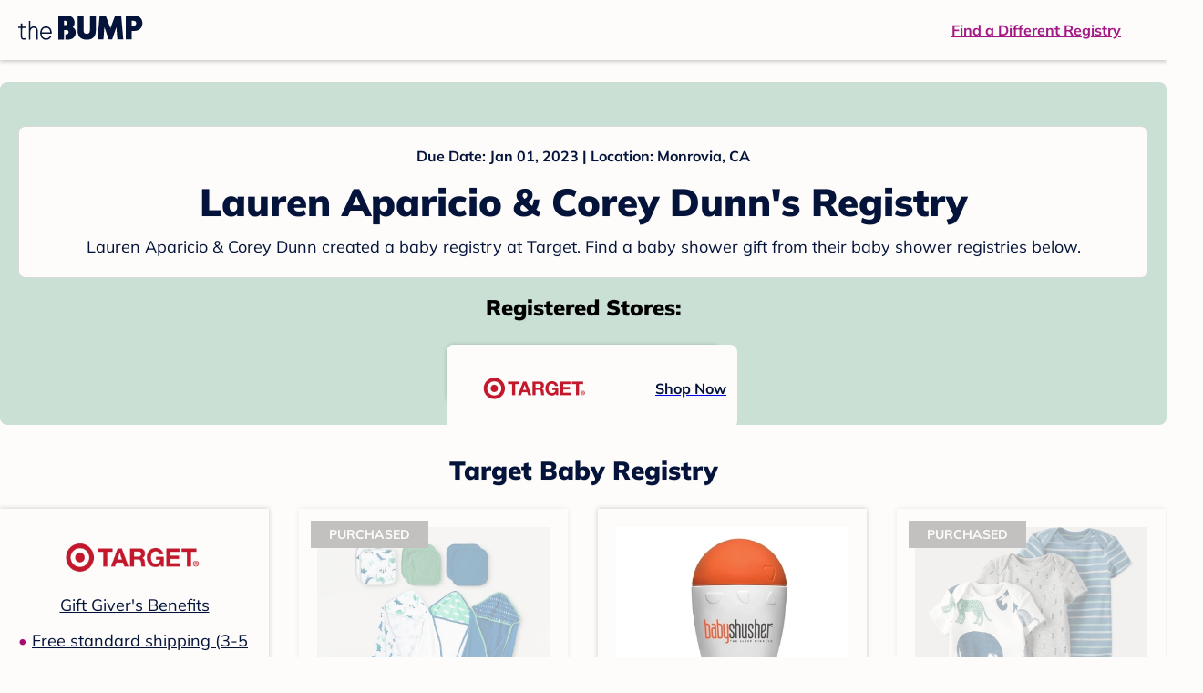

--- FILE ---
content_type: text/html; charset=utf-8
request_url: https://registry.thebump.com/lauren-aparicio-corey-dunn-january-2023-ca/55639931
body_size: 111776
content:
<!DOCTYPE html><html lang="en"><script type="text/javascript">// release-2026-01-20 at 16:39 - commit e617b1ed37d300145d975fdb4d17e2f978f43b2f</script><head><meta charSet="utf-8"/><link href="https://registry.thebump.com/lauren-aparicio-corey-dunn-january-2023-ca/55639931" rel="canonical"/><meta content="initial-scale=1.0, maximum-scale=5.0, width=device-width, height=device-height" name="viewport"/><title>Lauren Aparicio &amp; Corey Dunn&#x27;s Baby Registry on The Bump</title><meta content="noindex,nofollow" name="robots"/><meta content="noindex,nofollow" name="googlebot"/><meta content="Lauren Aparicio &amp; Corey Dunn from registered at for their baby shower registry with a due date of . Browse their baby registries." name="description"/><meta content="44019285167" property="fb:app_id"/><meta content="https://registry.thebump.com/lauren-aparicio-corey-dunn-january-2023-ca/55639931?lt=BabyRegistryProfile&amp;a=1090&amp;st=SocialProfile&amp;ss=Facebook&amp;sp=TextLink" property="og:url"/><meta content="article" property="og:type"/><meta content="Lauren Aparicio &amp; Corey Dunn&#x27;s Baby Registry on The Bump" property="og:title"/><meta content="https://s3.amazonaws.com/static.thebump.com/tb-web-assets/logos/tb-default-cricle-logo-navy.jpg" property="og:image"/><meta content="IE=Edge" http-equiv="X-UA-Compatible"/><meta content="authenticity_token" name="csrf-param"/><meta name="csrf-token"/><meta content="#da532c" name="msapplication-TileColor"/><link href="https://static.thebump.com/favicons/rebrand/favicon.ico" rel="shortcut icon"/><meta content="#FDFCFA" name="theme-color"/><meta name="next-head-count" content="18"/><link href="//static.thebump.com" rel="dns-prefetch"/><link href="//media-api.xogrp.com" rel="dns-prefetch"/><link href="//www.google-analytics.com" rel="dns-prefetch"/><link href="//cdn.segment.com" rel="dns-prefetch"/><link crossorigin="true" href="https://static.thebump.com" rel="preconnect"/><link crossorigin="true" href="https://media-api.xogrp.com" rel="preconnect"/><link as="font" crossorigin="anonymous" href="https://www.thebump.com/fonts/mulish-v12-latin-regular.woff2" rel="preload"/><link as="font" crossorigin="anonymous" href="https://www.thebump.com/fonts/mulish-v12-latin-700.woff2" rel="preload"/><link as="font" crossorigin="anonymous" href="https://www.thebump.com/fonts/mulish-v12-latin-900.woff2" rel="preload"/><style data-href="fonts.css">@font-face{font-family:"Open Sans";font-style:normal;font-weight:400;font-display:block;src:url("https://www.thebump.com/fonts/open-sans-v28-latin_cyrillic-ext_cyrillic-regular.eot");src: url("https://www.thebump.com/fonts/open-sans-v28-latin_cyrillic-ext_cyrillic-regular.eot?#iefix") format("embedded-opentype"),  url("https://www.thebump.com/fonts/open-sans-v28-latin_cyrillic-ext_cyrillic-regular.woff2") format("woff2"),  url("https://www.thebump.com/fonts/open-sans-v28-latin_cyrillic-ext_cyrillic-regular.woff") format("woff"),  url("https://www.thebump.com/fonts/open-sans-v28-latin_cyrillic-ext_cyrillic-regular.ttf") format("truetype"),  url("https://www.thebump.com/fonts/open-sans-v28-latin_cyrillic-ext_cyrillic-regular.svg#OpenSans") format("svg");}@font-face{font-family:"Open Sans";font-style:normal;font-weight:600;font-display:block;src:url("https://www.thebump.com/fonts/open-sans-v28-latin_cyrillic-ext_cyrillic-600.eot");src: url("https://www.thebump.com/fonts/open-sans-v28-latin_cyrillic-ext_cyrillic-600.eot?#iefix") format("embedded-opentype"),  url("https://www.thebump.com/fonts/open-sans-v28-latin_cyrillic-ext_cyrillic-600.woff2") format("woff2"),  url("https://www.thebump.com/fonts/open-sans-v28-latin_cyrillic-ext_cyrillic-600.woff") format("woff"),  url("https://www.thebump.com/fonts/open-sans-v28-latin_cyrillic-ext_cyrillic-600.ttf") format("truetype"),  url("https://www.thebump.com/fonts/open-sans-v28-latin_cyrillic-ext_cyrillic-600.svg#OpenSans") format("svg");}@font-face{font-family:"Open Sans";font-style:normal;font-weight:700;font-display:block;src:url("https://www.thebump.com/fonts/open-sans-v28-latin_cyrillic-ext_cyrillic-700.eot");src: url("https://www.thebump.com/fonts/open-sans-v28-latin_cyrillic-ext_cyrillic-700.eot?#iefix") format("embedded-opentype"),  url("https://www.thebump.com/fonts/open-sans-v28-latin_cyrillic-ext_cyrillic-700.woff2") format("woff2"),  url("https://www.thebump.com/fonts/open-sans-v28-latin_cyrillic-ext_cyrillic-700.woff") format("woff"),  url("https://www.thebump.com/fonts/open-sans-v28-latin_cyrillic-ext_cyrillic-700.ttf") format("truetype"),  url("https://www.thebump.com/fonts/open-sans-v28-latin_cyrillic-ext_cyrillic-700.svg#OpenSans") format("svg");}@font-face{font-family:"Open Sans Condensed";font-style:normal;font-weight:700;font-display:block;src: url("https://www.thebump.com/fonts/opensans-condbold.woff2") format("woff2"),  url("https://www.thebump.com/fonts/opensans-condbold.ttf") format("truetype");}@font-face{font-family:"Average";font-style:normal;font-weight:400;font-display:block;src:url("https://www.thebump.com/fonts/average-v14-latin-ext_latin-regular.eot");src: url("https://www.thebump.com/fonts/average-v14-latin-ext_latin-regular.eot?#iefix") format("embedded-opentype"),  url("https://www.thebump.com/fonts/average-v14-latin-ext_latin-regular.woff2") format("woff2"),  url("https://www.thebump.com/fonts/average-v14-latin-ext_latin-regular.woff") format("woff"),  url("https://www.thebump.com/fonts/average-v14-latin-ext_latin-regular.ttf") format("truetype"),  url("https://www.thebump.com/fonts/average-v14-latin-ext_latin-regular.svg#Average") format("svg");}@font-face{font-family:"Poppins";font-style:normal;font-weight:400;font-display:block;src:url("https://www.thebump.com/fonts/poppins-v19-latin-400.eot");src: url("https://www.thebump.com/fonts/poppins-v19-latin-400.eot?#iefix") format("embedded-opentype"),  url("https://www.thebump.com/fonts/poppins-v19-latin-400.woff2") format("woff2"),  url("https://www.thebump.com/fonts/poppins-v19-latin-400.woff") format("woff"),  url("https://www.thebump.com/fonts/poppins-v19-latin-400.ttf") format("truetype"),  url("https://www.thebump.com/fonts/poppins-v19-latin-400.svg#Poppins") format("svg");}@font-face{font-family:"Poppins";font-style:normal;font-weight:600;font-display:block;src:url("https://www.thebump.com/fonts/poppins-v19-latin-600.eot");src: url("https://www.thebump.com/fonts/poppins-v19-latin-600.eot?#iefix") format("embedded-opentype"),  url("https://www.thebump.com/fonts/poppins-v19-latin-600.woff2") format("woff2"),  url("https://www.thebump.com/fonts/poppins-v19-latin-600.woff") format("woff"),  url("https://www.thebump.com/fonts/poppins-v19-latin-600.ttf") format("truetype"),  url("https://www.thebump.com/fonts/poppins-v19-latin-600.svg#Poppins") format("svg");}@font-face{font-family:"Poppins";font-style:normal;font-weight:700;font-display:block;src:url("https://www.thebump.com/fonts/poppins-v19-latin-700.eot");src: url("https://www.thebump.com/fonts/poppins-v19-latin-700.eot?#iefix") format("embedded-opentype"),  url("https://www.thebump.com/fonts/poppins-v19-latin-700.woff2") format("woff2"),  url("https://www.thebump.com/fonts/poppins-v19-latin-700.woff") format("woff"),  url("https://www.thebump.com/fonts/poppins-v19-latin-700.ttf") format("truetype"),  url("https://www.thebump.com/fonts/poppins-v19-latin-700.svg#Poppins") format("svg");}@font-face{font-display:block;font-family:"Mulish";font-style:normal;font-weight:400;src:url("https://www.thebump.com/fonts/mulish-v12-latin-regular.eot");src: url("https://www.thebump.com/fonts/mulish-v12-latin-regular.eot?#iefix") format("embedded-opentype"),  url("https://www.thebump.com/fonts/mulish-v12-latin-regular.woff2") format("woff2"),  url("https://www.thebump.com/fonts/mulish-v12-latin-regular.woff") format("woff"),  url("https://www.thebump.com/fonts/mulish-v12-latin-regular.ttf") format("truetype"),  url("https://www.thebump.com/fonts/mulish-v12-latin-regular.svg#Mulish") format("svg");}@font-face{font-display:block;font-family:"Mulish";font-style:normal;font-weight:700;src:url("https://www.thebump.com/fonts/mulish-v12-latin-700.eot");src: url("https://www.thebump.com/fonts/mulish-v12-latin-700.eot?#iefix") format("embedded-opentype"),  url("https://www.thebump.com/fonts/mulish-v12-latin-700.woff2") format("woff2"),  url("https://www.thebump.com/fonts/mulish-v12-latin-700.woff") format("woff"),  url("https://www.thebump.com/fonts/mulish-v12-latin-700.ttf") format("truetype"),  url("https://www.thebump.com/fonts/mulish-v12-latin-700.svg#Mulish") format("svg");}@font-face{font-display:block;font-family:"Mulish";font-style:normal;font-weight:900;src:url("https://www.thebump.com/fonts/mulish-v12-latin-900.eot");src: url("https://www.thebump.com/fonts/mulish-v12-latin-900.eot?#iefix") format("embedded-opentype"),  url("https://www.thebump.com/fonts/mulish-v12-latin-900.woff2") format("woff2"),  url("https://www.thebump.com/fonts/mulish-v12-latin-900.woff") format("woff"),  url("https://www.thebump.com/fonts/mulish-v12-latin-900.ttf") format("truetype"),  url("https://www.thebump.com/fonts/mulish-v12-latin-900.svg#Mulish") format("svg");}@font-face{font-family:"Open Sans";font-style:normal;font-weight:300;font-display:block;src:url("https://www.thebump.com/fonts/open-sans-v28-latin_cyrillic-ext_cyrillic-300.eot");src: url("https://www.thebump.com/fonts/open-sans-v28-latin_cyrillic-ext_cyrillic-300.eot?#iefix") format("embedded-opentype"),  url("https://www.thebump.com/fonts/open-sans-v28-latin_cyrillic-ext_cyrillic-300.woff2") format("woff2"),  url("https://www.thebump.com/fonts/open-sans-v28-latin_cyrillic-ext_cyrillic-300.woff") format("woff"),  url("https://www.thebump.com/fonts/open-sans-v28-latin_cyrillic-ext_cyrillic-300.ttf") format("truetype"),  url("https://www.thebump.com/fonts/open-sans-v28-latin_cyrillic-ext_cyrillic-300.svg#OpenSans") format("svg");}</style><script class="ot-sdk-show-settings">
        (function() {
          function ConsentManagement (consentPlatformID, enableCM) {
            if (enableCM) {
              this.consentPlatformID = consentPlatformID;
              this.appendOneTrustScript();
            }

            this.enableCM = enableCM;
            this.registeredServices = [];
            this.initialized = false;

            this.categoryCodeNames = {
              NECESSARY: 'C0001',
              ANALYTIC: 'C0002',
              PERSONALISATION: 'C0003',
              TARGETING: 'C0004',
              SOCIAL: 'C0005'
            };
          }

          ConsentManagement.prototype.appendOneTrustScript = function() {
            var oneTrustScript = document.createElement('script');
            oneTrustScript.src = 'https://cdn.cookielaw.org/scripttemplates/otSDKStub.js';
            oneTrustScript.type = 'text/javascript';
            oneTrustScript.charset = 'UTF-8';
            oneTrustScript.defer = true;
            oneTrustScript.setAttribute('data-domain-script', this.consentPlatformID);
            document.head.appendChild(oneTrustScript);
          };

          ConsentManagement.prototype.toggleInfoDisplay = function() {
            if (window.OneTrust) {
              window.OneTrust.ToggleInfoDisplay();
              window.dispatchEvent(new Event('CM:ToggleInfoDisplay'));
              window.OneTrust.OnConsentChanged(function () {
                window.location.reload();
              });
            } else {
              console.log('Seems OneTrust script is not loaded.');
            }
          }

          ConsentManagement.prototype.registerService = function(service) {
            if (this.initialized) {
              service.call(null, this);
            }

            if (this.enableCM) {
              this.registeredServices.push(service);
            } else {
              service.call(null, this);
            }
          }

          ConsentManagement.prototype.consentedTo = function(category) {
            const onetrustActiveGroups = window.OnetrustActiveGroups || ',C0001,';

            return onetrustActiveGroups.indexOf(this.categoryCodeNames[category]) > -1;
          }

          ConsentManagement.prototype.loadScript = function(url) {
            var script = document.createElement('script');
            script.src = url;
            script.type = 'text/javascript';
            script.defer = true;
            document.head.appendChild(script);
          }

          ConsentManagement.prototype.loadPixelByCategory = function(url, category) {
            this.registerService(() => {
              if (this.consentedTo(category)) {
                var img = document.createElement('img');
                img.src = url;
                document.body.appendChild(img);
              }
            });
          }

          ConsentManagement.prototype.consentedToAll = function() {
            return Object.keys(consentManagement.categoryCodeNames).reduce((acc, categoryName) => {
              return consentManagement.consentedTo(categoryName) && acc;
            }, true);
          }

          ConsentManagement.prototype.isNoticeOnly = function() {
            return OneTrust.GetDomainData().ConsentModel.Name === 'notice only';
          }

          const consentManagement = new ConsentManagement('77b1f6b3-e6ba-4fe0-8d90-e7d951ed9fbf', true);

          window.OptanonWrapper = function() {
            consentManagement.registeredServices.forEach(service => service.call(null, consentManagement));
            consentManagement.initialized = true;

            if (consentManagement.isNoticeOnly()) {
              document.querySelector('#your-privacy-choices').parentNode.style.display = 'none';
            }
          }

          window.consentManagement = consentManagement;
        })();
  </script><link rel="preload" href="/registry/_next/static/css/1c2c8c402bf204c3.css" as="style"/><link rel="stylesheet" href="/registry/_next/static/css/1c2c8c402bf204c3.css" data-n-g=""/><noscript data-n-css=""></noscript><script defer="" nomodule="" src="/registry/_next/static/chunks/polyfills-c67a75d1b6f99dc8.js"></script><script src="/registry/_next/static/chunks/webpack-b4dd99a68e71444b.js" defer=""></script><script src="/registry/_next/static/chunks/framework-5d7f57f39d20dbeb.js" defer=""></script><script src="/registry/_next/static/chunks/main-e98d1c3efa05e351.js" defer=""></script><script src="/registry/_next/static/chunks/pages/_app-e12ee1a6b29a1d3f.js" defer=""></script><script src="/registry/_next/static/chunks/dbc47101-3b67487a0c9874c4.js" defer=""></script><script src="/registry/_next/static/chunks/447-4efe9ce3cdcdb28c.js" defer=""></script><script src="/registry/_next/static/chunks/389-dd33b678a8d40e5e.js" defer=""></script><script src="/registry/_next/static/chunks/473-f0021416e00e9973.js" defer=""></script><script src="/registry/_next/static/chunks/881-07ebce7616ab97f2.js" defer=""></script><script src="/registry/_next/static/chunks/594-d473e12fa1105480.js" defer=""></script><script src="/registry/_next/static/chunks/849-e02ef405986d2a55.js" defer=""></script><script src="/registry/_next/static/chunks/701-acbfd5a7f7238769.js" defer=""></script><script src="/registry/_next/static/chunks/799-624ee8b3fe42d4b9.js" defer=""></script><script src="/registry/_next/static/chunks/999-33fd47a5f7073aca.js" defer=""></script><script src="/registry/_next/static/chunks/306-1cb9c7e7fa5664b8.js" defer=""></script><script src="/registry/_next/static/chunks/pages/guest-view-registry-153f551d96ed9ad2.js" defer=""></script><script src="/registry/_next/static/qyyUFMskGA8ZDK-aCS0NJ/_buildManifest.js" defer=""></script><script src="/registry/_next/static/qyyUFMskGA8ZDK-aCS0NJ/_ssgManifest.js" defer=""></script><style id="__jsx-441456750">.header-container.jsx-441456750{box-shadow:rgba(0,0,0,0.2) 0px 2px 4px;position:relative;}.header-container.jsx-441456750::before{content:"";position:absolute;top:-2px;left:0px;right:0px;height:2px;background:var(--color-off-white);}.header.jsx-441456750{display:-webkit-box;display:-webkit-flex;display:-ms-flexbox;display:flex;-webkit-box-pack:justify;-webkit-justify-content:space-between;-ms-flex-pack:justify;justify-content:space-between;-webkit-align-items:center;-webkit-box-align:center;-ms-flex-align:center;align-items:center;margin:auto;width:1280px;height:66px;font-family:Mulish;font-weight:700;line-height:20px;}.header.jsx-441456750 a{color:var(--color-magenta);-webkit-text-decoration:underline;text-decoration:underline;font-size:16px;line-height:150%;}.learnMore.jsx-441456750{margin-left:20px;}.logo.jsx-441456750{margin-left:20px;}.logo.jsx-441456750 a.jsx-441456750{display:-webkit-box;display:-webkit-flex;display:-ms-flexbox;display:flex;padding-bottom:5px;}.logo.jsx-441456750 a.jsx-441456750:hover svg{opacity:0.9;}.logo.jsx-441456750 svg{width:137px;max-height:82px;vertical-align:middle;}.logo.jsx-441456750 svg path{fill:var(--color-navy);}.findRegistry.jsx-441456750{margin-right:50px;}.findRegistry.jsx-441456750:hover{color:var(--color-magenta-hover);}@media only screen and (min-width:768.1px) and (max-width:1366px) and (orientation:portrait){.header-container.has-banner.jsx-441456750{top:var(--sweepstakes-mobile-banner-height);}}</style><style id="__jsx-2858217059">.container.jsx-2858217059{background:var(--color-beige);border-radius:8px;box-shadow:1.5px 1.5px 3px rgba(174,174,192,0.4);height:48px;}.retailer.jsx-2858217059{height:48px;border-radius:8px;background:var(--color-off-white);display:-webkit-box;display:-webkit-flex;display:-ms-flexbox;display:flex;-webkit-align-items:center;-webkit-box-align:center;-ms-flex-align:center;align-items:center;-webkit-box-pack:justify;-webkit-justify-content:space-between;-ms-flex-pack:justify;justify-content:space-between;padding:4px 12px 4px 16px;}.retailer.jsx-2858217059 img.jsx-2858217059{height:40px;}.shop-now.jsx-2858217059{font-family:"Mulish";font-style:normal;font-weight:700;font-size:16px;line-height:150%;color:var(--color-navy);-webkit-text-decoration:underline var(--color-navy) 1px;text-decoration:underline var(--color-navy) 1px;-webkit-text-decoration-line:underline;-webkit-text-decoration-color:var(--color-navy);-webkit-text-decoration-thickness:1px;}.shop-now.jsx-2858217059:hover{color:var(--color-navy-hover);-webkit-text-decoration:underline var(--color-navy-hover) 1px;text-decoration:underline var(--color-navy-hover) 1px;-webkit-text-decoration-line:underline;-webkit-text-decoration-color:var(--color-navy-hover);-webkit-text-decoration-thickness:1px;}.link-retailer.jsx-2858217059{font-family:Mulish;font-style:normal;font-weight:bold;text-align:left;color:var(--color-navy);font-size:18px;line-height:150%;overflow:hidden;text-overflow:ellipsis;display:-webkit-box;-webkit-line-clamp:1;-webkit-box-orient:vertical;word-wrap:break-word;width:calc(100% - 86px);}@media (min-width:1023px){.container.jsx-2858217059{width:300px;height:64px;box-shadow:0px 0px 4px rgba(0,0,0,0.2);}.retailer.jsx-2858217059{width:300px;height:64px;margin:0;padding:16px 12px 12px 7px;}.link-retailer.jsx-2858217059{font-size:18px;line-height:150%;margin-left:9px;-webkit-line-clamp:1;max-width:185px;}img.jsx-2858217059{max-width:180px;padding:0 9px;max-height:40px;}}</style><style id="__jsx-3902660163">.retailer-list.jsx-3902660163{margin-top:16px;}.retailer-list.jsx-3902660163 ul.jsx-3902660163{padding-top:20px;padding-left:0;list-style:none;margin:0 auto;max-width:100%;}.retailer-list.jsx-3902660163 li.jsx-3902660163{padding:0;}.retailer-list.jsx-3902660163 li.jsx-3902660163{padding-bottom:20px;}@media (max-width:768px){.retailer-list.jsx-3902660163{padding:0 16px;background-color:var(--color-beige);border-radius:8px;}}@media (min-width:1023px){.retailer-list.jsx-3902660163{margin-top:24px;}.retailer-list.jsx-3902660163 li.jsx-3902660163{padding:0 12px 24px;}.retailer-list.jsx-3902660163 ul.jsx-3902660163{padding:0;max-width:100%;display:-webkit-box;display:-webkit-flex;display:-ms-flexbox;display:flex;-webkit-flex-wrap:wrap;-ms-flex-wrap:wrap;flex-wrap:wrap;-webkit-box-pack:center;-webkit-justify-content:center;-ms-flex-pack:center;justify-content:center;}.retailer-list.jsx-3902660163 li.jsx-3902660163:nth-last-child(-n + 4){padding-bottom:24px;}}</style><style id="__jsx-543505999">.couple-theme.jsx-543505999{background-size:cover;width:100%;height:90px;}.avatar.jsx-543505999{max-width:74px;max-height:74px;min-width:74px;min-height:74px;object-fit:cover;position:relative;top:32px;margin:0 auto;border-radius:50%;border:2px solid var(--color-off-white);-webkit-filter:drop-shadow(0px 2px 4px rgba(0,0,0,0.15));filter:drop-shadow(0px 2px 4px rgba(0,0,0,0.15));}.couple-info.jsx-543505999{padding:36px 20px 20px 20px;}.spacing.jsx-543505999{height:100px;}.couple-display.jsx-543505999{background:var(--color-off-white);display:-webkit-box;display:-webkit-flex;display:-ms-flexbox;display:flex;-webkit-flex-direction:column;-ms-flex-direction:column;flex-direction:column;padding:20px;border-radius:8px;border:1px solid var(--color-dark-gray300);}.couple-display.jsx-543505999 span.jsx-543505999:last-child{margin-bottom:8px;}span.jsx-543505999{font-weight:normal;font-size:12px;line-height:140%;display:inline-block;color:var(--color-navy);}h1.jsx-543505999{font-family:Mulish;font-weight:bold;font-size:28px;line-height:130%;font-weight:900;color:var(--color-navy);margin:0;}.description.jsx-543505999{font-weight:normal;font-size:16px;line-height:150%;color:var(--color-navy);margin-top:16px;}.couple-retailer.jsx-543505999{padding:24px 20px 0;font-weight:900;font-size:20px;line-height:140%;}@media (max-width:768px){.couple-display.jsx-543505999{box-shadow:0px 2px 4px rgba(0,0,0,0.15);}}@media (min-width:1024px){.couple-theme.jsx-543505999{border-radius:8px 8px 0px 0px;height:160px;}.avatar.jsx-543505999{max-width:155px;max-height:155px;min-width:155px;min-height:155px;object-fit:cover;top:24px;margin:0 auto;border:5px solid var(--color-off-white);-webkit-filter:drop-shadow(0px 4px 4px rgba(0,0,0,0.25));filter:drop-shadow(0px 4px 4px rgba(0,0,0,0.25));}.couple-info.jsx-543505999{padding:48px 20px 0;}.couple-info.round.jsx-543505999{border-radius:8px 8px 0px 0px;}.couple-display.jsx-543505999{padding:20px;}.couple-display.jsx-543505999 span.jsx-543505999:last-child{margin-bottom:12px;}span.jsx-543505999{font-weight:700;font-size:16px;line-height:150%;}h1.jsx-543505999{font-size:42px;line-height:130%;font-weight:900;word-break:break-all;}.description.jsx-543505999{font-size:18px;line-height:150%;margin:8px auto 0;}.couple-retailer.jsx-543505999{font-size:24px;line-height:140%;font-weight:900;border-radius:0px 0px 8px 8px;padding-top:16px;}}</style><style id="__jsx-1279723904">.retailerCardWrapper.jsx-1279723904{box-shadow:0px 0px 6px 0px rgba(0,0,0,0.2);position:relative;padding:0 20px;width:100%;list-style:none;font-size:18px;line-height:150%;overflow:hidden;box-sizing:border-box;}.retailerCard.jsx-1279723904{margin-bottom:20px;background:var(--color-off-white);text-align:center;}.retailerCardLogo.jsx-1279723904{margin-top:10px;padding:0 20px;height:80px;line-height:80px;margin-bottom:15px;}.logoImg.jsx-1279723904{max-width:100%;max-height:100%;vertical-align:middle;}.subTitle.jsx-1279723904{margin-bottom:12px;}.valueProp.jsx-1279723904{padding:0 0 40px 15px;}.valueProp.jsx-1279723904>ul{padding:0;}.valueProp.jsx-1279723904 li{position:relative;margin-bottom:16px;padding-left:15px;list-style:none;text-align:left;}.valueProp.jsx-1279723904 li:before{position:absolute;content:"•";color:#a80b71;left:0;}.retailerTileFooter.jsx-1279723904{display:-webkit-box;display:-webkit-flex;display:-ms-flexbox;display:flex;-webkit-box-pack:center;-webkit-justify-content:center;-ms-flex-pack:center;justify-content:center;-webkit-align-items:center;-webkit-box-align:center;-ms-flex-align:center;align-items:center;width:100%;height:40px;line-height:140%;font-family:Mulish;font-weight:700;font-size:12px;text-align:center;color:var(--color-off-white);position:absolute;left:0;bottom:0;background:var(--color-navy);}.retailerTileFooter.jsx-1279723904 span.svg-icon{margin-left:8px;}.text.jsx-1279723904{color:var(--color-off-white);font-weight:700;font-size:12px;line-height:140%;}.arrow.jsx-1279723904{margin-left:6px;}.arrowImg.jsx-1279723904{width:13px;height:10px;vertical-align:middle;}@media (min-width:1025px){.valueProp.jsx-1279723904{padding:0;}.retailerCardLogo.jsx-1279723904{margin-bottom:0px;margin-top:2px;}.valueProp.jsx-1279723904 li{line-height:150%;font-size:18px;}}@media (max-width:1024px){.retailerCardWrapper.jsx-1279723904{margin-bottom:20px;box-shadow:0px 0px 6px 0px rgba(0,0,0,0.2);}.subTitle.jsx-1279723904{margin-bottom:8px;}.retailerTileFooter.jsx-1279723904{font-size:14px;line-height:150%;}.retailerCardLogo.jsx-1279723904{margin-bottom:30px;}.text.jsx-1279723904{font-size:14px;line-height:150%;}}</style><style id="__jsx-1348873207">.svg-icon.jsx-1348873207{display:inline-block;width:24px;height:24px;padding:0px;cursor:pointer;box-sizing:border-box;font-size:0;}svg.jsx-1348873207{width:24px;height:24px;cursor:default;}.newColor.jsx-1348873207,.newColor.jsx-1348873207 path,.newColor.jsx-1348873207 rect{fill:var(--color-off-white);}.newColor.jsx-1348873207:hover,.newColor.jsx-1348873207:hover path,.newColor.jsx-1348873207 path:hover,.newColor.jsx-1348873207 rect:hover{fill:var(--color-off-white);}@media (min-width:768px){.svg-icon.jsx-1348873207{width:24px;height:24px;padding:0px;}}</style><style id="__jsx-3130097007">.flag.jsx-3130097007{position:absolute;top:13px;left:13px;width:129px;height:30px;background:var(--color-dark-gray600);font-family:Mulish;font-weight:700;font-size:14px;line-height:150%;text-align:center;color:var(--color-off-white);z-index:1;display:-webkit-box;display:-webkit-flex;display:-ms-flexbox;display:flex;-webkit-align-items:center;-webkit-box-align:center;-ms-flex-align:center;align-items:center;-webkit-box-pack:center;-webkit-justify-content:center;-ms-flex-pack:center;justify-content:center;}</style><style id="__jsx-2051427302">p{margin:0;padding:0;}.productItem.jsx-2051427302{margin-bottom:15px;background:var(--color-off-white);text-align:left;box-shadow:0px 0px 6px 0px rgba(0,0,0,0.2);position:relative;padding:0 20px;width:100%;list-style:none;font-size:18px;line-height:150%;overflow:hidden;box-sizing:border-box;}.productImageLink.jsx-2051427302{display:contents;height:100%;}.published.jsx-2051427302{opacity:0.4;}.productInfo.jsx-2051427302{display:-webkit-box;display:-webkit-flex;display:-ms-flexbox;display:flex;}.productImageContainer.jsx-2051427302{-webkit-flex-shrink:0;-ms-flex-negative:0;flex-shrink:0;margin:10px 0;width:130px;height:130px;display:-webkit-box;display:-webkit-flex;display:-ms-flexbox;display:flex;-webkit-box-pack:center;-webkit-justify-content:center;-ms-flex-pack:center;justify-content:center;-webkit-align-items:center;-webkit-box-align:center;-ms-flex-align:center;align-items:center;}.productImg.jsx-2051427302{max-height:100%;max-width:100%;}.productName.jsx-2051427302{max-height:48px;line-height:24px;overflow:hidden;text-overflow:ellipsis;display:-webkit-box;-webkit-box-orient:vertical;-webkit-line-clamp:2;}.productPrice.jsx-2051427302{margin-top:8px;font-weight:700;color:var(--color-navy);}.lineThrough.jsx-2051427302{-webkit-text-decoration:line-through;text-decoration:line-through;color:var(--color-dark-gray600);}.salePrice.jsx-2051427302{padding-left:2px;font-family:Mulish;font-weight:bold;font-size:18px;line-height:150%;text-align:center;color:var(--color-heart-red);margin-left:4px;}.productValueProp.jsx-2051427302{font-family:Mulish;font-weight:700;font-size:12px;line-height:140%;text-align:center;color:var(--color-dark-gray600);}.productShopCta.jsx-2051427302{font-family:Mulish;font-weight:700;font-size:14px;line-height:150%;text-align:center;color:var(--color-magenta);}.productShopCta.jsx-2051427302:hover{color:var(--color-magenta-hover);}@media (min-width:1025px){.productItem.jsx-2051427302{text-align:center;}.productInfo.jsx-2051427302{display:block;}.productImageContainer.jsx-2051427302{margin-bottom:20px;width:255px;height:255px;}.productAttributes.jsx-2051427302{padding:0 10px;height:92px;}.productValueProp.jsx-2051427302{margin-top:8px;overflow:hidden;}.shopCtaContainer.jsx-2051427302{position:absolute;bottom:18px;left:0;width:100%;}}@media (max-width:1024px){.productInfo.jsx-2051427302{padding-top:20px;}.productAttributes.jsx-2051427302{padding-left:10px;}.productItem.jsx-2051427302{margin-bottom:20px;font-size:14px;line-height:150%;}.salePrice.jsx-2051427302{font-weight:700;font-size:16px;line-height:150%;}.productPrice.jsx-2051427302{margin-top:12px;font-size:16px;line-height:150%;}.productValueProp.jsx-2051427302{margin-top:8px;text-align:left;}.shopCtaContainer.jsx-2051427302{text-align:center;margin-bottom:20px;}.lineThrough.jsx-2051427302{font-weight:400;font-size:14px;line-height:150%;}}</style><style id="__jsx-3142881356">.productLists.jsx-3142881356{padding-top:20px;font-family:Mulish;font-size:18px;line-height:150%;background:var(--color-off-white);}.retailerTitle.jsx-3142881356{font-family:Mulish;font-weight:bold;font-size:28px;line-height:130%;font-weight:900;text-align:center;color:var(--color-navy);margin:0 0 24px;}.spacing.jsx-3142881356{height:100px;}.products.jsx-3142881356{margin:0;padding:0;font-size:0;display:-webkit-box;display:-webkit-flex;display:-ms-flexbox;display:flex;-webkit-flex-wrap:wrap;-ms-flex-wrap:wrap;flex-wrap:wrap;}.products.jsx-3142881356 a{color:var(--color-navy);}.products.jsx-3142881356 a:hover{color:var(--color-navy);}@media (min-width:1025px){.productLists.jsx-3142881356{padding:32px 30px 0;margin-bottom:68px;}.products.jsx-3142881356>li{margin-bottom:32px;margin-right:47px;padding:10px 20px;width:295px;height:503px;background:var(--color-off-white);box-shadow:0px 0px 6px 0px rgba(0,0,0,0.2);}.products.jsx-3142881356>li:nth-child(3n){margin-right:0;}.retailerTitle.jsx-3142881356{font-size:28px;line-height:130%;font-weight:900;}}@media (max-width:1024px){.products.jsx-3142881356{width:calc(100% - 40px) !important;margin-left:20px;margin-right:20px;margin-bottom:20px;}.retailerGrid.jsx-3142881356{margin-top:20px;}}</style><style id="__jsx-6227654">.line.jsx-6227654{border-bottom:1px solid var(--color-dark-gray300);margin:24px 20px;}@media (min-width:768px){.line.jsx-6227654{margin-left:0;margin-right:0;}}</style><style id="__jsx-2433751223">.svg-icon.jsx-2433751223{display:inline-block;width:24px;height:24px;padding:0px;cursor:pointer;box-sizing:border-box;font-size:0;}svg.jsx-2433751223{width:24px;height:24px;cursor:default;}.newColor.jsx-2433751223,.newColor.jsx-2433751223 path,.newColor.jsx-2433751223 rect{fill:var(--color-magenta);}.newColor.jsx-2433751223:hover,.newColor.jsx-2433751223:hover path,.newColor.jsx-2433751223 path:hover,.newColor.jsx-2433751223 rect:hover{fill:var(--color-magenta);}@media (min-width:768px){.svg-icon.jsx-2433751223{width:24px;height:24px;padding:0px;}}</style><style id="__jsx-3650655108">.card.jsx-3650655108{margin-top:24px;display:-webkit-box;display:-webkit-flex;display:-ms-flexbox;display:flex;-webkit-flex-direction:column;-ms-flex-direction:column;flex-direction:column;}.card.jsx-3650655108:hover{cursor:pointer;}.card.jsx-3650655108:hover img.jsx-3650655108{opacity:0.4;}.card.jsx-3650655108:hover .title.jsx-3650655108{color:var(--color-navy-hover);}.card.jsx-3650655108 .title.jsx-3650655108{display:-webkit-box;display:-webkit-flex;display:-ms-flexbox;display:flex;-webkit-box-pack:center;-webkit-justify-content:center;-ms-flex-pack:center;justify-content:center;font-weight:700;font-size:16px;line-height:150%;text-align:center;-webkit-text-decoration-line:underline;text-decoration-line:underline;color:var(--color-navy);margin-top:16px;}.img-container.jsx-3650655108{overflow:hidden;min-height:307px;position:relative;}.img-container.jsx-3650655108 img.jsx-3650655108{position:absolute;-webkit-transform:translate(-50%,-50%);-ms-transform:translate(-50%,-50%);transform:translate(-50%,-50%);top:50%;left:50%;}@media (min-width:768px){.card.jsx-3650655108{width:300px;margin-top:0;}.img-container.jsx-3650655108{min-height:278px;}}</style><style id="__jsx-209207447">.baby-shower-tips.jsx-209207447{text-align:left;padding:0 20px;}h2.jsx-209207447{font-weight:900;font-size:24px;line-height:140%;margin:0;color:var(--color-navy);}.header.jsx-209207447 a.jsx-209207447{margin:8px 0;font-weight:700;font-size:14px;line-height:150%;color:var(--color-magenta);display:-webkit-box;display:-webkit-flex;display:-ms-flexbox;display:flex;-webkit-align-items:center;-webkit-box-align:center;-ms-flex-align:center;align-items:center;}.desc.jsx-209207447{font-size:16px;line-height:150%;margin-bottom:36px;color:var(--color-navy);}.cards.jsx-209207447{margin-bottom:100px;}.header.jsx-209207447 a.jsx-209207447:active{color:var(--color-magenta-hover);}.header.jsx-209207447 a.jsx-209207447:active svg path{fill:var(--color-magenta-hover);}@media (min-width:768px){.baby-shower-tips.jsx-209207447{padding:0 10px;margin:0 auto;max-width:1040px;}h2.jsx-209207447{font-size:28px;line-height:130%;}.header.jsx-209207447{display:-webkit-box;display:-webkit-flex;display:-ms-flexbox;display:flex;-webkit-box-pack:justify;-webkit-justify-content:space-between;-ms-flex-pack:justify;justify-content:space-between;-webkit-align-items:center;-webkit-box-align:center;-ms-flex-align:center;align-items:center;}.header.jsx-209207447 a.jsx-209207447{font-size:16px;line-height:150%;}.header.jsx-209207447 a.jsx-209207447:hover{color:var(--color-magenta-hover);}.header.jsx-209207447 a.jsx-209207447:hover svg path{fill:var(--color-magenta-hover);}.desc.jsx-209207447{margin-top:12px;margin-bottom:16px;font-size:18px;}.cards.jsx-209207447{display:-webkit-box;display:-webkit-flex;display:-ms-flexbox;display:flex;-webkit-box-pack:justify;-webkit-justify-content:space-between;-ms-flex-pack:justify;justify-content:space-between;}}</style><style id="__jsx-3935937738">.container.jsx-3935937738{text-align:center;font-family:Mulish;font-style:normal;}.product-section.jsx-3935937738{padding-top:24px;min-height:500px;}.gvr-line.jsx-3935937738{margin:36px 20px;border-bottom-width:2px;}.spacing.jsx-3935937738{padding:50px;}@media (min-width:768px){.product-section.jsx-3935937738{padding-top:32px;padding-bottom:68px;padding-left:calc((100% - 979px) / 2);}.product-section.shrink.jsx-3935937738{padding-bottom:0;}.gvr-line.jsx-3935937738{margin:36px 0;}.gvr-line.shrink.jsx-3935937738{margin-top:4px;}}</style><style id="__jsx-2175532615">.content-container.jsx-2175532615{margin-top:60px;}@media (min-width:1025px){.content-container.jsx-2175532615{width:1280px;margin:24px auto 0;}.productLists{padding:32px 0px 0px !important;}.products > li{margin-right:33px !important;}.products > li:nth-child(4n){margin-right:0px !important;}.product-section{padding-left:0px !important;}}@media (max-width:768px){.content-container.show-sign-up-banner.jsx-2175532615{margin-top:calc(var(--sweepstakes-mobile-banner-height) + 60px);}}@media only screen and (min-width:768.1px) and (max-width:1366px) and (orientation:portrait){.content-container.show-sign-up-banner.jsx-2175532615{margin-top:calc(var(--sweepstakes-mobile-banner-height) + 60px);}}</style><style id="__jsx-1515787351">.svg-icon.jsx-1515787351{display:inline-block;width:24px;height:24px;padding:0px;cursor:pointer;box-sizing:border-box;font-size:0;}svg.jsx-1515787351{width:24px;height:24px;cursor:default;}.newColor.jsx-1515787351,.newColor.jsx-1515787351 path,.newColor.jsx-1515787351 rect{fill:undefined;}.newColor.jsx-1515787351:hover,.newColor.jsx-1515787351:hover path,.newColor.jsx-1515787351 path:hover,.newColor.jsx-1515787351 rect:hover{fill:undefined;}@media (min-width:768px){.svg-icon.jsx-1515787351{width:24px;height:24px;padding:0px;}}</style><style id="__jsx-134615627">@font-face{font-family:"LeagueGothic";src:local("LeagueGothic");src:url("https://static.thebump.com/webfonts3/leaguegothic_regular/leaguegothic-regular-webfont.woff") format("woff");font-weight:normal;font-style:normal;font-display:block;}body{margin:0;font-size:14px;background:#fdfcfa;-webkit-font-smoothing:antialiased;-moz-osx-font-smoothing:grayscale;}@media (min-width:1025px){footer{width:1280px !important;margin:0 auto !important;}}</style><style id="__jsx-3719188139">*{-webkit-tap-highlight-color:transparent;}input:-webkit-autofill{-webkit-box-shadow:0 0 0px 1000px var(--color-off-white) inset;}</style><style data-styled="" data-styled-version="5.1.1">.gmtmqV{background:var(--color-corn-flower);color:var(--color-off-white);font-family:"Mulish";font-style:normal;font-weight:700;}/*!sc*/
.gmtmqV .mobile{display:block;}/*!sc*/
.gmtmqV .desktop{display:none;}/*!sc*/
@media (min-width:1025px){.gmtmqV{margin:0 auto;}.gmtmqV .mobile{display:none;}.gmtmqV .desktop{display:block;}}/*!sc*/
.gmtmqV a{color:var(--color-off-white);}/*!sc*/
data-styled.g9[id="sc-AxmLO"]{content:"gmtmqV,"}/*!sc*/
.dteCCc{padding:20px 20px 40px;}/*!sc*/
.dteCCc .title{text-transform:uppercase;}/*!sc*/
.dteCCc .line{width:100%;height:1px;background:var(--color-off-white);margin-top:4px;margin-bottom:12px;}/*!sc*/
.dteCCc .socialLinks svg{background:var(--color-off-white);border-radius:50%;padding:4px 4px;cursor:pointer;}/*!sc*/
.dteCCc .socialLinks svg path{fill:var(--color-corn-flower);}/*!sc*/
@media (min-width:1025px){.dteCCc{padding:40px 15px;display:-webkit-box;display:-webkit-flex;display:-ms-flexbox;display:flex;-webkit-box-pack:space-around;-webkit-justify-content:space-around;-ms-flex-pack:space-around;justify-content:space-around;}.dteCCc .line{margin-bottom:16px;}}/*!sc*/
data-styled.g10[id="sc-fzozJi"]{content:"dteCCc,"}/*!sc*/
@media (min-width:1025px){.jKkoYs{min-width:234px;}.jKkoYs:nth-child(2){min-width:537px;margin:0 10px;}}/*!sc*/
@media (max-width:1024px){.jKkoYs{margin-bottom:40px;min-width:300px;}}/*!sc*/
.jKkoYs ul{margin:0 0;padding:0 0;list-style:none;height:220px;display:-webkit-box;display:-webkit-flex;display:-ms-flexbox;display:flex;-webkit-flex-direction:column;-ms-flex-direction:column;flex-direction:column;-webkit-flex-wrap:wrap;-ms-flex-wrap:wrap;flex-wrap:wrap;-webkit-align-content:flex-start;-ms-flex-line-pack:start;align-content:flex-start;gap:12px 32px;}/*!sc*/
@media (max-width:374px){.jKkoYs ul{gap:12px 20px;}}/*!sc*/
.jKkoYs ul li{margin:0 0;padding:0 0;}/*!sc*/
@media (min-width:768px){.jKkoYs ul li a:hover{opacity:0.8;}}/*!sc*/
.jKkoYs ul li a:active{opacity:0.6;}/*!sc*/
@media (min-width:1025px){.jKkoYs ul.group-one{width:234px;}.jKkoYs ul.group-two{width:537px;}.jKkoYs ul.group-two li{min-width:231px;}}/*!sc*/
@media (max-width:1024px){.jKkoYs ul li{width:150px;}.jKkoYs ul.group-one{height:92px;}.jKkoYs ul.group-two{height:190px;}}/*!sc*/
@media (max-width:1024px) and (min-width:768px){.jKkoYs ul .space{display:none;}}/*!sc*/
@media (max-width:320px){.jKkoYs ul.group-two{overflow:hidden;}}/*!sc*/
data-styled.g11[id="sc-fzoLsD"]{content:"jKkoYs,"}/*!sc*/
.cKJzHK{display:-webkit-box;display:-webkit-flex;display:-ms-flexbox;display:flex;-webkit-flex-direction:column;-ms-flex-direction:column;flex-direction:column;font-size:0;}/*!sc*/
@media (min-width:1025px){.cKJzHK{width:470px;}.cKJzHK .line{width:414px;}}/*!sc*/
@media (max-width:1024px){.cKJzHK{-webkit-flex-direction:row;-ms-flex-direction:row;flex-direction:row;-webkit-box-pack:justify;-webkit-justify-content:space-between;-ms-flex-pack:justify;justify-content:space-between;}}/*!sc*/
data-styled.g12[id="sc-fzpans"]{content:"cKJzHK,"}/*!sc*/
@media (max-width:768px){.hRBsWH{width:134px;margin-right:48px;}}/*!sc*/
@media (max-width:1024px) and (min-width:768px){.hRBsWH{width:150px;margin-right:32px;}}/*!sc*/
@media (max-width:374px){.hRBsWH{margin-right:36px;}}/*!sc*/
@media (min-width:1025px){.hRBsWH{margin-bottom:40px;}}/*!sc*/
.hRBsWH .siteLogo{display:-webkit-box;display:-webkit-flex;display:-ms-flexbox;display:flex;-webkit-flex-wrap:wrap;-ms-flex-wrap:wrap;flex-wrap:wrap;}/*!sc*/
@media (min-width:768px){.hRBsWH .siteLogo a:hover{opacity:0.8;}}/*!sc*/
.hRBsWH .siteLogo a:active{opacity:0.6;}/*!sc*/
@media (min-width:1025px){.hRBsWH .siteLogo{-webkit-align-items:flex-end;-webkit-box-align:flex-end;-ms-flex-align:flex-end;align-items:flex-end;}}/*!sc*/
@media (min-width:768.1px){.hRBsWH .siteLogo{width:346px;}.hRBsWH .siteLogo #bash-logo{margin-left:24px;}.hRBsWH .siteLogo #hitched-logo{padding-top:6px;margin-right:32px;margin-top:10px;}.hRBsWH .siteLogo #weddingWire-logo{padding-top:6px;margin-top:10px;}.hRBsWH .siteLogo #knot-logo svg{width:126px;height:28px;}.hRBsWH .siteLogo #bash-logo svg{width:156px;height:24px;}.hRBsWH .siteLogo #hitched-logo svg{width:94px;height:30px;}.hRBsWH .siteLogo #weddingWire-logo svg{width:220px;height:30px;}}/*!sc*/
@media (max-width:1024px) and (min-width:768px),(max-width:768px){.hRBsWH .siteLogo{width:153px;}.hRBsWH .siteLogo #bash-logo{margin-left:10px;padding-top:2px;}.hRBsWH .siteLogo #hitched-logo{padding-top:6px;margin-right:14px;margin-top:6px;}.hRBsWH .siteLogo #weddingWire-logo{padding-top:7px;margin-top:6px;}.hRBsWH .siteLogo #knot-logo svg{width:64px;height:14px;}.hRBsWH .siteLogo #bash-logo svg{width:78px;height:12px;}.hRBsWH .siteLogo #hitched-logo svg{width:38px;height:12px;}.hRBsWH .siteLogo #weddingWire-logo svg{width:88px;height:12px;}}/*!sc*/
data-styled.g13[id="sc-fzplWN"]{content:"hRBsWH,"}/*!sc*/
.CWQMf{margin-bottom:40px;-webkit-box-flex:1;-webkit-flex-grow:1;-ms-flex-positive:1;flex-grow:1;}/*!sc*/
.CWQMf .icons{display:-webkit-box;display:-webkit-flex;display:-ms-flexbox;display:flex;}/*!sc*/
@media (max-width:1024px){.CWQMf .icons{-webkit-flex-direction:column;-ms-flex-direction:column;flex-direction:column;-webkit-align-items:flex-start;-webkit-box-align:flex-start;-ms-flex-align:flex-start;align-items:flex-start;}.CWQMf .icons a:nth-child(1){margin-bottom:8px;}}/*!sc*/
@media (min-width:1025px){.CWQMf .icons img:nth-child(1){margin-right:12px;}}/*!sc*/
.CWQMf .icons img{width:109px;height:32px;}/*!sc*/
@media (min-width:1025px){.CWQMf .icons a:hover{opacity:0.8;}}/*!sc*/
.CWQMf .icons a:active{opacity:0.6;}/*!sc*/
data-styled.g14[id="sc-fznyAO"]{content:"CWQMf,"}/*!sc*/
.fQkkzS{font-size:0;}/*!sc*/
@media (min-width:1025px){.fQkkzS{width:414px;}}/*!sc*/
data-styled.g15[id="sc-fznKkj"]{content:"fQkkzS,"}/*!sc*/
.gJlwEu{height:60px;width:100%;background:var(--color-navy);color:var(--color-off-white);display:-webkit-box;display:-webkit-flex;display:-ms-flexbox;display:flex;-webkit-align-items:center;-webkit-box-align:center;-ms-flex-align:center;align-items:center;}/*!sc*/
@media (max-width:1024px){.gJlwEu{-webkit-box-pack:center;-webkit-justify-content:center;-ms-flex-pack:center;justify-content:center;}}/*!sc*/
@media (min-width:1025px){.gJlwEu{padding-left:40px;}}/*!sc*/
data-styled.g16[id="sc-fznZeY"]{content:"gJlwEu,"}/*!sc*/
.eBYuPD{margin-right:px;}/*!sc*/
data-styled.g17[id="sc-fzokOt"]{content:"eBYuPD,"}/*!sc*/
.bzsmsC{display:-webkit-box;display:-webkit-flex;display:-ms-flexbox;display:flex;-webkit-align-items:center;-webkit-box-align:center;-ms-flex-align:center;align-items:center;gap:0 16px;list-style:none;padding:0 0;margin:0 0;}/*!sc*/
@media (min-width:768px){.bzsmsC a:hover{opacity:0.8;}}/*!sc*/
.bzsmsC a:active{opacity:0.6;}/*!sc*/
data-styled.g18[id="sc-fzqBZW"]{content:"bzsmsC,"}/*!sc*/
html,body,#__next{height:100%;width:100%;margin:0;padding:0;}/*!sc*/
html{font-size:100%;}/*!sc*/
html,html a{-webkit-font-smoothing:antialiased;-moz-osx-font-smoothing:grayscale;text-rendering:optimizeLegibility;text-shadow:1px 1px 1px rgba(0,0,0,0.03);}/*!sc*/
body{-webkit-overflow-scrolling:touch;}/*!sc*/
@media (min-width:768px){body{overflow:visible;}}/*!sc*/
@media only screen and (max-width:1366px) and (orientation:portrait){}/*!sc*/
data-styled.g190[id="sc-global-iEDSUG1"]{content:"sc-global-iEDSUG1,"}/*!sc*/
:root{--color-corn-flower:#526399;--color-rgb-corn-flower:82,99,153;--color-corn-flower-hover:#353F62;--color-rgb-corn-flower-hover:53,63,98;--color-corn-flower-hover-on-dark:#939BBA;--color-rgb-corn-flower-hover-on-dark:147,155,186;--color-magenta:#A31884;--color-rgb-magenta:163,24,132;--color-magenta-hover:#771F67;--color-rgb-magenta-hover:119,31,103;--color-magenta-hover-on-dark:#B86FAD;--color-rgb-magenta-hover-on-dark:184,111,173;--color-navy:#04133A;--color-rgb-navy:4,19,58;--color-navy-hover:#60687F;--color-rgb-navy-hover:96,104,127;--color-navy-hover-on-dark:#BEC1CA;--color-rgb-navy-hover-on-dark:190,193,202;--color-aqua:#A0CFD3;--color-rgb-aqua:160,207,211;--color-powder:#EFF1F6;--color-rgb-powder:239,241,246;--color-blush:#EDE9EC;--color-rgb-blush:237,233,236;--color-beige:#F6F5F3;--color-rgb-beige:246,245,243;--color-teal:#0F8B8D;--color-rgb-teal:15,139,141;--color-chartreuse:#E4E95B;--color-rgb-chartreuse:228,233,91;--color-chartreuse-hover:#FCFFB5;--color-off-white:#FDFCFA;--color-rgb-off-white:253,252,250;--color-heart-red:#ED2437;--color-heart-red-hover:#AE2F33;--color-heart-red-hover-on-dark:#E47A81;--color-rgb-heart-red:237,36,55;--color-black:#000000;--color-rgb-black:0,0,0;--color-dark-gray600:#6c6b6b;--color-rgb-dark-gray600:108,107,107;--color-dark-gray500:#949494;--color-rgb-dark-gray500:148,148,148;--color-dark-gray400:#C5C5C5;--color-rgb-dark-gray400:197,197,197;--color-dark-gray300:#D9D9D9;--color-rgb-dark-gray300:217,217,217;--color-dark-gray200:#F6F6F6;--color-rgb-dark-gray200:246,246,246;--color-validation-red:#C71829;--color-validation-green:#1CA420;--color-pink:#F4E1E3;--color-bright-blue:#DEDFE2;--color-bright-yellow:#F1F4AD;--color-bronze:#CD7F32;--color-light-pink:#F4E5EE;}/*!sc*/
@media (max-width:767px){:root .tbf_B1m{font-family:'Mulish';font-style:normal;font-weight:400;font-size:18px;line-height:150%;-webkit-letter-spacing:0;-moz-letter-spacing:0;-ms-letter-spacing:0;letter-spacing:0;}:root .tbf_B2m{font-family:'Mulish';font-style:normal;font-weight:400;font-size:16px;line-height:150%;-webkit-letter-spacing:0;-moz-letter-spacing:0;-ms-letter-spacing:0;letter-spacing:0;}:root .tbf_B3m{font-family:'Mulish';font-style:normal;font-weight:400;font-size:14px;line-height:150%;-webkit-letter-spacing:0;-moz-letter-spacing:0;-ms-letter-spacing:0;letter-spacing:0;}:root .tbf_B4m{font-family:'Mulish';font-style:normal;font-weight:400;font-size:12px;line-height:140%;-webkit-letter-spacing:0;-moz-letter-spacing:0;-ms-letter-spacing:0;letter-spacing:0;}:root .tbf_CSm{--color-corn-flower:#526399;--color-rgb-corn-flower:82,99,153;--color-corn-flower-hover:#353F62;--color-rgb-corn-flower-hover:53,63,98;--color-corn-flower-hover-on-dark:#939BBA;--color-rgb-corn-flower-hover-on-dark:147,155,186;--color-magenta:#A31884;--color-rgb-magenta:163,24,132;--color-magenta-hover:#771F67;--color-rgb-magenta-hover:119,31,103;--color-magenta-hover-on-dark:#B86FAD;--color-rgb-magenta-hover-on-dark:184,111,173;--color-navy:#04133A;--color-rgb-navy:4,19,58;--color-navy-hover:#60687F;--color-rgb-navy-hover:96,104,127;--color-navy-hover-on-dark:#BEC1CA;--color-rgb-navy-hover-on-dark:190,193,202;--color-aqua:#A0CFD3;--color-rgb-aqua:160,207,211;--color-powder:#EFF1F6;--color-rgb-powder:239,241,246;--color-blush:#EDE9EC;--color-rgb-blush:237,233,236;--color-beige:#F6F5F3;--color-rgb-beige:246,245,243;--color-teal:#0F8B8D;--color-rgb-teal:15,139,141;--color-chartreuse:#E4E95B;--color-rgb-chartreuse:228,233,91;--color-chartreuse-hover:#FCFFB5;--color-off-white:#FDFCFA;--color-rgb-off-white:253,252,250;--color-heart-red:#ED2437;--color-heart-red-hover:#AE2F33;--color-heart-red-hover-on-dark:#E47A81;--color-rgb-heart-red:237,36,55;--color-black:#000000;--color-rgb-black:0,0,0;--color-dark-gray600:#6c6b6b;--color-rgb-dark-gray600:108,107,107;--color-dark-gray500:#949494;--color-rgb-dark-gray500:148,148,148;--color-dark-gray400:#C5C5C5;--color-rgb-dark-gray400:197,197,197;--color-dark-gray300:#D9D9D9;--color-rgb-dark-gray300:217,217,217;--color-dark-gray200:#F6F6F6;--color-rgb-dark-gray200:246,246,246;--color-validation-red:#C71829;--color-validation-green:#1CA420;--color-pink:#F4E1E3;--color-bright-blue:#DEDFE2;--color-bright-yellow:#F1F4AD;--color-bronze:#CD7F32;--color-light-pink:#F4E5EE;}:root .tbf_CAm{#A0CFD3;}:root .tbf_CEm{#F6F5F3;}:root .tbf_CKm{#000000;}:root .tbf_CHm{#EDE9EC;}:root .tbf_CEm{#DEDFE2;}:root .tbf_CWm{#F1F4AD;}:root .tbf_CEm{#CD7F32;}:root .tbf_CEm{#E4E95B;}:root .tbf_CRm{#FCFFB5;}:root .tbf_CRm{#526399;}:root .tbf_CRm{#353F62;}:root .tbf_CKm{#939BBA;}:root .tbf_C0m{#F6F6F6;}:root .tbf_C0m{#D9D9D9;}:root .tbf_C0m{#C5C5C5;}:root .tbf_C0m{#949494;}:root .tbf_C0m{#6c6b6b;}:root .tbf_CDm{#ED2437;}:root .tbf_CRm{#AE2F33;}:root .tbf_CKm{#E47A81;}:root .tbf_CKm{#F4E5EE;}:root .tbf_CAm{#A31884;}:root .tbf_CRm{#771F67;}:root .tbf_CKm{#B86FAD;}:root .tbf_CYm{#04133A;}:root .tbf_CRm{#60687F;}:root .tbf_CKm{#BEC1CA;}:root .tbf_CEm{#FDFCFA;}:root .tbf_CKm{#F4E1E3;}:root .tbf_CRm{#EFF1F6;}:root .tbf_CLm{#0F8B8D;}:root .tbf_CNm{#1CA420;}:root .tbf_CDm{#C71829;}:root .tbf_L1m{font-family:'Mulish';font-style:normal;font-weight:700;font-size:18px;line-height:150%;-webkit-letter-spacing:0;-moz-letter-spacing:0;-ms-letter-spacing:0;letter-spacing:0;}:root .tbf_L2m{font-family:'Mulish';font-style:normal;font-weight:700;font-size:16px;line-height:150%;-webkit-letter-spacing:0;-moz-letter-spacing:0;-ms-letter-spacing:0;letter-spacing:0;}:root .tbf_L3m{font-family:'Mulish';font-style:normal;font-weight:700;font-size:14px;line-height:150%;-webkit-letter-spacing:0;-moz-letter-spacing:0;-ms-letter-spacing:0;letter-spacing:0;}:root .tbf_L4m{font-family:'Mulish';font-style:normal;font-weight:700;font-size:12px;line-height:140%;-webkit-letter-spacing:0;-moz-letter-spacing:0;-ms-letter-spacing:0;letter-spacing:0;}:root .tbf_O1m{font-family:'Mulish';font-style:normal;font-weight:700;font-size:14px;line-height:150%;-webkit-letter-spacing:1px;-moz-letter-spacing:1px;-ms-letter-spacing:1px;letter-spacing:1px;text-transform:uppercase;}:root .tbf_O2m{font-family:'Mulish';font-style:normal;font-weight:700;font-size:12px;line-height:140%;-webkit-letter-spacing:1px;-moz-letter-spacing:1px;-ms-letter-spacing:1px;letter-spacing:1px;text-transform:uppercase;}:root .tbf_T1m{font-family:'Mulish';font-style:normal;font-weight:900;font-size:42px;line-height:130%;-webkit-letter-spacing:0;-moz-letter-spacing:0;-ms-letter-spacing:0;letter-spacing:0;}:root .tbf_T2m{font-family:'Mulish';font-style:normal;font-weight:900;font-size:28px;line-height:130%;-webkit-letter-spacing:0;-moz-letter-spacing:0;-ms-letter-spacing:0;letter-spacing:0;}:root .tbf_T3m{font-family:'Mulish';font-style:normal;font-weight:900;font-size:24px;line-height:140%;-webkit-letter-spacing:0;-moz-letter-spacing:0;-ms-letter-spacing:0;letter-spacing:0;}:root .tbf_T4m{font-family:'Mulish';font-style:normal;font-weight:900;font-size:20px;line-height:140%;-webkit-letter-spacing:0;-moz-letter-spacing:0;-ms-letter-spacing:0;letter-spacing:0;}}/*!sc*/
@media (min-width:768px){:root .tbf_B1d{font-family:'Mulish';font-style:normal;font-weight:400;font-size:18px;line-height:150%;-webkit-letter-spacing:0;-moz-letter-spacing:0;-ms-letter-spacing:0;letter-spacing:0;}:root .tbf_B2d{font-family:'Mulish';font-style:normal;font-weight:400;font-size:16px;line-height:150%;-webkit-letter-spacing:0;-moz-letter-spacing:0;-ms-letter-spacing:0;letter-spacing:0;}:root .tbf_B3d{font-family:'Mulish';font-style:normal;font-weight:400;font-size:14px;line-height:150%;-webkit-letter-spacing:0;-moz-letter-spacing:0;-ms-letter-spacing:0;letter-spacing:0;}:root .tbf_B4d{font-family:'Mulish';font-style:normal;font-weight:400;font-size:12px;line-height:140%;-webkit-letter-spacing:0;-moz-letter-spacing:0;-ms-letter-spacing:0;letter-spacing:0;}:root .tbf_CSd{--color-corn-flower:#526399;--color-rgb-corn-flower:82,99,153;--color-corn-flower-hover:#353F62;--color-rgb-corn-flower-hover:53,63,98;--color-corn-flower-hover-on-dark:#939BBA;--color-rgb-corn-flower-hover-on-dark:147,155,186;--color-magenta:#A31884;--color-rgb-magenta:163,24,132;--color-magenta-hover:#771F67;--color-rgb-magenta-hover:119,31,103;--color-magenta-hover-on-dark:#B86FAD;--color-rgb-magenta-hover-on-dark:184,111,173;--color-navy:#04133A;--color-rgb-navy:4,19,58;--color-navy-hover:#60687F;--color-rgb-navy-hover:96,104,127;--color-navy-hover-on-dark:#BEC1CA;--color-rgb-navy-hover-on-dark:190,193,202;--color-aqua:#A0CFD3;--color-rgb-aqua:160,207,211;--color-powder:#EFF1F6;--color-rgb-powder:239,241,246;--color-blush:#EDE9EC;--color-rgb-blush:237,233,236;--color-beige:#F6F5F3;--color-rgb-beige:246,245,243;--color-teal:#0F8B8D;--color-rgb-teal:15,139,141;--color-chartreuse:#E4E95B;--color-rgb-chartreuse:228,233,91;--color-chartreuse-hover:#FCFFB5;--color-off-white:#FDFCFA;--color-rgb-off-white:253,252,250;--color-heart-red:#ED2437;--color-heart-red-hover:#AE2F33;--color-heart-red-hover-on-dark:#E47A81;--color-rgb-heart-red:237,36,55;--color-black:#000000;--color-rgb-black:0,0,0;--color-dark-gray600:#6c6b6b;--color-rgb-dark-gray600:108,107,107;--color-dark-gray500:#949494;--color-rgb-dark-gray500:148,148,148;--color-dark-gray400:#C5C5C5;--color-rgb-dark-gray400:197,197,197;--color-dark-gray300:#D9D9D9;--color-rgb-dark-gray300:217,217,217;--color-dark-gray200:#F6F6F6;--color-rgb-dark-gray200:246,246,246;--color-validation-red:#C71829;--color-validation-green:#1CA420;--color-pink:#F4E1E3;--color-bright-blue:#DEDFE2;--color-bright-yellow:#F1F4AD;--color-bronze:#CD7F32;--color-light-pink:#F4E5EE;}:root .tbf_CAd{#A0CFD3;}:root .tbf_CEd{#F6F5F3;}:root .tbf_CKd{#000000;}:root .tbf_CHd{#EDE9EC;}:root .tbf_CEd{#DEDFE2;}:root .tbf_CWd{#F1F4AD;}:root .tbf_CEd{#CD7F32;}:root .tbf_CEd{#E4E95B;}:root .tbf_CRd{#FCFFB5;}:root .tbf_CRd{#526399;}:root .tbf_CRd{#353F62;}:root .tbf_CKd{#939BBA;}:root .tbf_C0d{#F6F6F6;}:root .tbf_C0d{#D9D9D9;}:root .tbf_C0d{#C5C5C5;}:root .tbf_C0d{#949494;}:root .tbf_C0d{#6c6b6b;}:root .tbf_CDd{#ED2437;}:root .tbf_CRd{#AE2F33;}:root .tbf_CKd{#E47A81;}:root .tbf_CKd{#F4E5EE;}:root .tbf_CAd{#A31884;}:root .tbf_CRd{#771F67;}:root .tbf_CKd{#B86FAD;}:root .tbf_CYd{#04133A;}:root .tbf_CRd{#60687F;}:root .tbf_CKd{#BEC1CA;}:root .tbf_CEd{#FDFCFA;}:root .tbf_CKd{#F4E1E3;}:root .tbf_CRd{#EFF1F6;}:root .tbf_CLd{#0F8B8D;}:root .tbf_CNd{#1CA420;}:root .tbf_CDd{#C71829;}:root .tbf_L1d{font-family:'Mulish';font-style:normal;font-weight:700;font-size:18px;line-height:150%;-webkit-letter-spacing:0;-moz-letter-spacing:0;-ms-letter-spacing:0;letter-spacing:0;}:root .tbf_L2d{font-family:'Mulish';font-style:normal;font-weight:700;font-size:16px;line-height:150%;-webkit-letter-spacing:0;-moz-letter-spacing:0;-ms-letter-spacing:0;letter-spacing:0;}:root .tbf_L3d{font-family:'Mulish';font-style:normal;font-weight:700;font-size:14px;line-height:150%;-webkit-letter-spacing:0;-moz-letter-spacing:0;-ms-letter-spacing:0;letter-spacing:0;}:root .tbf_L4d{font-family:'Mulish';font-style:normal;font-weight:700;font-size:12px;line-height:140%;-webkit-letter-spacing:0;-moz-letter-spacing:0;-ms-letter-spacing:0;letter-spacing:0;}:root .tbf_O1d{font-family:'Mulish';font-style:normal;font-weight:700;font-size:14px;line-height:150%;-webkit-letter-spacing:1px;-moz-letter-spacing:1px;-ms-letter-spacing:1px;letter-spacing:1px;text-transform:uppercase;}:root .tbf_O2d{font-family:'Mulish';font-style:normal;font-weight:700;font-size:12px;line-height:140%;-webkit-letter-spacing:1px;-moz-letter-spacing:1px;-ms-letter-spacing:1px;letter-spacing:1px;text-transform:uppercase;}:root .tbf_T1d{font-family:'Mulish';font-style:normal;font-weight:900;font-size:42px;line-height:130%;-webkit-letter-spacing:0;-moz-letter-spacing:0;-ms-letter-spacing:0;letter-spacing:0;}:root .tbf_T2d{font-family:'Mulish';font-style:normal;font-weight:900;font-size:28px;line-height:130%;-webkit-letter-spacing:0;-moz-letter-spacing:0;-ms-letter-spacing:0;letter-spacing:0;}:root .tbf_T3d{font-family:'Mulish';font-style:normal;font-weight:900;font-size:24px;line-height:140%;-webkit-letter-spacing:0;-moz-letter-spacing:0;-ms-letter-spacing:0;letter-spacing:0;}:root .tbf_T4d{font-family:'Mulish';font-style:normal;font-weight:900;font-size:20px;line-height:140%;-webkit-letter-spacing:0;-moz-letter-spacing:0;-ms-letter-spacing:0;letter-spacing:0;}}/*!sc*/
data-styled.g191[id="sc-global-lobzEd1"]{content:"sc-global-lobzEd1,"}/*!sc*/
:root{--sweepstakes-mobile-banner-height:66px;}/*!sc*/
.sign-up-banner{max-width:1280px;margin:0 auto;}/*!sc*/
data-styled.g192[id="sc-global-iwTiQu1"]{content:"sc-global-iwTiQu1,"}/*!sc*/
</style>
<script>(window.BOOMR_mq=window.BOOMR_mq||[]).push(["addVar",{"rua.upush":"false","rua.cpush":"false","rua.upre":"false","rua.cpre":"false","rua.uprl":"false","rua.cprl":"false","rua.cprf":"false","rua.trans":"","rua.cook":"false","rua.ims":"false","rua.ufprl":"false","rua.cfprl":"false","rua.isuxp":"false","rua.texp":"norulematch","rua.ceh":"false","rua.ueh":"false","rua.ieh.st":"0"}]);</script>
                              <script>!function(e){var n="https://s.go-mpulse.net/boomerang/";if("False"=="True")e.BOOMR_config=e.BOOMR_config||{},e.BOOMR_config.PageParams=e.BOOMR_config.PageParams||{},e.BOOMR_config.PageParams.pci=!0,n="https://s2.go-mpulse.net/boomerang/";if(window.BOOMR_API_key="K4N8K-EWW4Q-6EVRB-E3Y3V-ZSY8F",function(){function e(){if(!o){var e=document.createElement("script");e.id="boomr-scr-as",e.src=window.BOOMR.url,e.async=!0,i.parentNode.appendChild(e),o=!0}}function t(e){o=!0;var n,t,a,r,d=document,O=window;if(window.BOOMR.snippetMethod=e?"if":"i",t=function(e,n){var t=d.createElement("script");t.id=n||"boomr-if-as",t.src=window.BOOMR.url,BOOMR_lstart=(new Date).getTime(),e=e||d.body,e.appendChild(t)},!window.addEventListener&&window.attachEvent&&navigator.userAgent.match(/MSIE [67]\./))return window.BOOMR.snippetMethod="s",void t(i.parentNode,"boomr-async");a=document.createElement("IFRAME"),a.src="about:blank",a.title="",a.role="presentation",a.loading="eager",r=(a.frameElement||a).style,r.width=0,r.height=0,r.border=0,r.display="none",i.parentNode.appendChild(a);try{O=a.contentWindow,d=O.document.open()}catch(_){n=document.domain,a.src="javascript:var d=document.open();d.domain='"+n+"';void(0);",O=a.contentWindow,d=O.document.open()}if(n)d._boomrl=function(){this.domain=n,t()},d.write("<bo"+"dy onload='document._boomrl();'>");else if(O._boomrl=function(){t()},O.addEventListener)O.addEventListener("load",O._boomrl,!1);else if(O.attachEvent)O.attachEvent("onload",O._boomrl);d.close()}function a(e){window.BOOMR_onload=e&&e.timeStamp||(new Date).getTime()}if(!window.BOOMR||!window.BOOMR.version&&!window.BOOMR.snippetExecuted){window.BOOMR=window.BOOMR||{},window.BOOMR.snippetStart=(new Date).getTime(),window.BOOMR.snippetExecuted=!0,window.BOOMR.snippetVersion=12,window.BOOMR.url=n+"K4N8K-EWW4Q-6EVRB-E3Y3V-ZSY8F";var i=document.currentScript||document.getElementsByTagName("script")[0],o=!1,r=document.createElement("link");if(r.relList&&"function"==typeof r.relList.supports&&r.relList.supports("preload")&&"as"in r)window.BOOMR.snippetMethod="p",r.href=window.BOOMR.url,r.rel="preload",r.as="script",r.addEventListener("load",e),r.addEventListener("error",function(){t(!0)}),setTimeout(function(){if(!o)t(!0)},3e3),BOOMR_lstart=(new Date).getTime(),i.parentNode.appendChild(r);else t(!1);if(window.addEventListener)window.addEventListener("load",a,!1);else if(window.attachEvent)window.attachEvent("onload",a)}}(),"".length>0)if(e&&"performance"in e&&e.performance&&"function"==typeof e.performance.setResourceTimingBufferSize)e.performance.setResourceTimingBufferSize();!function(){if(BOOMR=e.BOOMR||{},BOOMR.plugins=BOOMR.plugins||{},!BOOMR.plugins.AK){var n=""=="true"?1:0,t="",a="bu5jjraxij72o2lqpxrq-f-b4c862563-clientnsv4-s.akamaihd.net",i="false"=="true"?2:1,o={"ak.v":"39","ak.cp":"1892998","ak.ai":parseInt("768319",10),"ak.ol":"0","ak.cr":9,"ak.ipv":4,"ak.proto":"h2","ak.rid":"568ea61","ak.r":42223,"ak.a2":n,"ak.m":"dsca","ak.n":"essl","ak.bpcip":"13.58.148.0","ak.cport":58964,"ak.gh":"23.66.124.170","ak.quicv":"","ak.tlsv":"tls1.3","ak.0rtt":"","ak.0rtt.ed":"","ak.csrc":"-","ak.acc":"","ak.t":"1768979939","ak.ak":"hOBiQwZUYzCg5VSAfCLimQ==10A8feZYalLudo36Mo6Cg9p9VsfpHuiZEj+TNlRCHKEGL3KRLf20ohA6Bde/FVZThSSWkL2mJKbjo/6d0yRxJHqoBCyGAij+iBdp4o6NivAciFTXlmu3t5NORnrxpQPaGF2p9cbN43P9vwE/H6wTBJ9ctauJsNb/7ADZHAilXiBNxkga/HW8glIK1VwHMhvyXjdRe0ROaPRx0QBN3bmClA+1RtNVYit2N4nhuw6yheMm4qIOEPFRTDvTUrY8S1G+XCSE3CPVdyPeyMdf5dkd/M32TALA8UFfU6T/Tc1IwYEtYjOSmSSwe4McrJn+uw6D4MapeoyIQ7dgoaB2g/1ISzavaPPkWjA5mOEeUqtzTCM0bEUM2b1kpdZFIyINfPBMnM8DUqWm2v2/68h74KGQ4OhdYiraKNltP6TOjllSGOo=","ak.pv":"70","ak.dpoabenc":"","ak.tf":i};if(""!==t)o["ak.ruds"]=t;var r={i:!1,av:function(n){var t="http.initiator";if(n&&(!n[t]||"spa_hard"===n[t]))o["ak.feo"]=void 0!==e.aFeoApplied?1:0,BOOMR.addVar(o)},rv:function(){var e=["ak.bpcip","ak.cport","ak.cr","ak.csrc","ak.gh","ak.ipv","ak.m","ak.n","ak.ol","ak.proto","ak.quicv","ak.tlsv","ak.0rtt","ak.0rtt.ed","ak.r","ak.acc","ak.t","ak.tf"];BOOMR.removeVar(e)}};BOOMR.plugins.AK={akVars:o,akDNSPreFetchDomain:a,init:function(){if(!r.i){var e=BOOMR.subscribe;e("before_beacon",r.av,null,null),e("onbeacon",r.rv,null,null),r.i=!0}return this},is_complete:function(){return!0}}}}()}(window);</script></head><body><div id="__next"><div class="jsx-441456750 header-container"><div id="header" class="jsx-441456750 header"><div class="jsx-441456750 logo"><a href="https://www.thebump.com" class="jsx-441456750"><svg viewBox="0 0 104 20" xmlns="http://www.w3.org/2000/svg"><path d="M23.074 8.848c2.957 0 4.794 1.985 4.794 5.182v.769H19.5c.14 2.262 1.631 3.827 3.674 3.827 1.631 0 2.798-.721 3.287-2.03l.038-.105h1.284l-.064.208c-.61 1.958-2.267 3.08-4.545 3.08-2.882 0-4.896-2.247-4.896-5.466 0-3.217 1.972-5.465 4.796-5.465zM3.35 6.429l-.022 2.643h2.886v1.154H3.327l-.039 6.65c0 1.13.21 1.669 1.406 1.669.635 0 1.01-.102 1.313-.196l.208-.066v1.134l-.093.043c-.342.159-.823.239-1.428.239-.862 0-1.492-.213-1.925-.651-.465-.47-.686-1.181-.675-2.175l.039-6.647H0V9.072h2.135l.021-2.643h1.195zM54.388.118v11.068c0 1.417.214 2.4.637 2.923.41.51 1.082.757 2.052.757s1.642-.248 2.053-.757c.423-.523.636-1.506.636-2.923V.118h4.89v12.306c0 2.364-.656 4.186-1.949 5.417-1.288 1.225-3.182 1.846-5.63 1.846-2.447 0-4.341-.621-5.63-1.846-1.292-1.23-1.948-3.052-1.948-5.417V.118h4.89zM40.238 0c4.113 0 6.668 2.207 6.668 5.76 0 1.593-.449 2.757-1.412 3.661l-.12.114.147.076c1.552.807 2.407 2.282 2.407 4.154 0 3.568-2.651 5.873-6.753 5.873h-1.856v-4.336h.734c1.21 0 1.878-.616 1.878-1.736 0-1.155-.667-1.792-1.878-1.792h-1.945v7.864h-4.676V0zM10.034 4.396v5.85c.548-.746 1.616-1.398 2.83-1.398 2.155 0 3.494 1.533 3.494 4.002v6.706h-1.195V12.83c0-1.798-.853-2.828-2.34-2.828-1.642 0-2.789 1.464-2.789 3.56v5.994H8.84V4.396h1.194zM96.692.118c1.98 0 3.61.522 4.847 1.553 1.255 1.046 1.891 2.576 1.891 4.548 0 1.967-.64 3.537-1.905 4.666-1.254 1.118-2.88 1.686-4.833 1.686H94.46v6.95h-4.936V.118zm-23.837 0l3.927 10.216L80.71.117h5.076l1.74 19.404h-4.941l-.806-10.104-3.488 9.99h-3.016l-3.489-9.99-.805 10.104h-4.942L67.779.117h5.076zm-49.781 9.884c-1.952 0-3.369 1.465-3.569 3.664h7.147c-.058-2.298-1.387-3.664-3.578-3.664zM95.33 4.19h-.871v4.308h.87c.887 0 1.618-.177 2.174-.528.514-.324.765-.852.765-1.615 0-.777-.25-1.313-.765-1.637-.556-.35-1.287-.528-2.173-.528zm-56.214.146h-1.008v3.5h1.008c1.176 0 1.878-.617 1.878-1.65 0-1.228-.632-1.85-1.878-1.85z" fill="#04133A" fill-rule="evenodd"></path></svg></a></div><a href="https://registry.thebump.com/babyregistrysearch" class="jsx-441456750 findRegistry">Find a Different Registry</a></div></div><div class="jsx-2175532615 content-container"><div class="jsx-3935937738 container"><div class="jsx-543505999 couple"><div style="background:#CAE0D4" class="jsx-543505999 couple-info round"><div class="jsx-543505999 couple-display fs-mask"><div class="jsx-543505999 info"><span class="jsx-543505999">Due Date: <!-- -->Jan 01, 2023</span><span class="jsx-543505999"> | </span><span class="jsx-543505999">Location: <!-- -->Monrovia, CA<!-- --> </span></div><h1 class="jsx-543505999">Lauren Aparicio &amp; Corey Dunn&#x27;s Registry</h1><div class="jsx-543505999 description">Lauren Aparicio &amp; Corey Dunn created a baby registry at Target.
          Find a baby shower gift from their baby shower registries below.</div></div></div><div class="jsx-543505999"><div style="background:#CAE0D4" class="jsx-543505999 couple-retailer">Registered Stores:<div class="jsx-3902660163 retailer-list"><ul class="jsx-3902660163"><li class="jsx-3902660163"><a href="//track-registry.theknot.com/track/view/a1d2fc60-b50a-4d28-acb7-80c6ea64da74?rt=14590&amp;r=745593640" rel="noopener noreferrer" target="_blank" class="jsx-2858217059 link"><div class="jsx-2858217059 container"><div class="jsx-2858217059 retailer"><img alt="logo" src="https://media.front.xoedge.com/images/31c8d6fc-6d4c-4930-8724-80cf197b81c2" class="jsx-2858217059"/><div class="jsx-2858217059 shop-now">Shop Now</div></div></div></a></li></ul></div></div></div></div><div class="jsx-3935937738 product-section shrink"><div scrollThreshold="300px"><div class="jsx-3142881356"><h2 class="jsx-3142881356 retailerTitle">Target Baby Registry</h2><ul class="jsx-3142881356 products"><li class="jsx-1279723904 retailerCardWrapper"><a data-retailer-id="14590" href="//track-registry.theknot.com/track/view/a1d2fc60-b50a-4d28-acb7-80c6ea64da74?rt=14590&amp;r=745593640" rel="noreferrer" target="_blank" class="jsx-1279723904"></a><div class="jsx-1279723904 retailerCard"><a data-retailer-id="14590" href="//track-registry.theknot.com/track/view/a1d2fc60-b50a-4d28-acb7-80c6ea64da74?rt=14590&amp;r=745593640" rel="noopener noreferrer" target="_blank" class="jsx-1279723904"><div class="jsx-1279723904 retailerCardLogo"><div style="height:300px" class="lazyload-placeholder"></div></div><div class="jsx-1279723904 detail"><div class="jsx-1279723904 subTitle">Gift Giver&#x27;s Benefits</div><div class="jsx-1279723904 valueProp"><ul class="jsx-1279723904"><li class="jsx-1279723904"> Free standard shipping (3-5 business days).</li><li class="jsx-1279723904"> Free returns up to one full year after baby&#x27;s expected arrival date.</li><li class="jsx-1279723904"> Gift wrap available on most items for $5.99.</li></ul></div></div></a><a data-retailer-id="14590" href="//track-registry.theknot.com/track/view/a1d2fc60-b50a-4d28-acb7-80c6ea64da74?rt=14590&amp;r=745593640" rel="noopener noreferrer" target="_blank" class="jsx-1279723904 retailerTileFooter"><span class="jsx-1279723904 text">Shop Registry at Target Baby</span><span class="jsx-1348873207 svg-icon "><svg fill="none" height="24" viewBox="0 0 24 24" width="24" xmlns="http://www.w3.org/2000/svg" class="jsx-1348873207 newColor"><path d="M12.9573 5.45929C12.6644 5.16639 12.6644 4.69152 12.9573 4.39863C13.2502 4.10573 13.7251 4.10573 14.018 4.39863L20.5587 10.9394C21.1445 11.5251 21.1445 12.4749 20.5587 13.0607L14.018 19.6014C13.7251 19.8943 13.2502 19.8943 12.9573 19.6014C12.6644 19.3085 12.6644 18.8337 12.9573 18.5408L18.7481 12.75H3.75195C3.33774 12.75 3.00195 12.4142 3.00195 12C3.00195 11.5858 3.33774 11.25 3.75195 11.25H18.748L12.9573 5.45929Z" fill="#04133A"></path></svg></span></a></div></li><li class="jsx-2051427302 productItem published"><div class="jsx-3130097007 flag">PURCHASED</div><div class="jsx-2051427302 productInfo"><div class="jsx-2051427302 productImageContainer"><a href="//track-registry.theknot.com/track/view/a1d2fc60-b50a-4d28-acb7-80c6ea64da74?rt=14590&amp;r=745593640" rel="noopener noreferrer" target="_blank" class="jsx-2051427302 productImageLink"><div style="height:300px" class="lazyload-placeholder"></div></a></div><div class="jsx-2051427302 productAttributes"><div class="jsx-2051427302 productName"><a href="//track-registry.theknot.com/track/view/a1d2fc60-b50a-4d28-acb7-80c6ea64da74?rt=14590&amp;r=745593640" rel="noopener noreferrer" target="_blank" class="jsx-2051427302"><span class="jsx-2051427302">Baby Boys&#39; 9pk Dino Hooded Bath Towel and Washcloth Set - Cloud Island&#8482; Blue</span></a></div><div class="jsx-2051427302 productValueProp "><p class="jsx-2051427302">Gift Wrap Available on Most Items for $5.99.</p></div></div></div></li><li class="jsx-2051427302 productItem "><div class="jsx-2051427302 productInfo"><div class="jsx-2051427302 productImageContainer"><a href="//track-registry.theknot.com/track/view/a1d2fc60-b50a-4d28-acb7-80c6ea64da74?rt=14590&amp;r=745593640" rel="noopener noreferrer" target="_blank" class="jsx-2051427302 productImageLink"><div style="height:300px" class="lazyload-placeholder"></div></a></div><div class="jsx-2051427302 productAttributes"><div class="jsx-2051427302 productName"><a href="//track-registry.theknot.com/track/view/a1d2fc60-b50a-4d28-acb7-80c6ea64da74?rt=14590&amp;r=745593640" rel="noopener noreferrer" target="_blank" class="jsx-2051427302"><span class="jsx-2051427302">Baby Shusher Sleep Soother Sound Machine</span></a></div><div class="jsx-2051427302 productPrice "><span class="jsx-2051427302 price ">$34.99</span></div><div class="jsx-2051427302 productValueProp "><p class="jsx-2051427302">Gift Wrap Available on Most Items for $5.99.</p></div></div></div><div class="jsx-2051427302 shopCtaContainer"><a href="//track-registry.theknot.com/track/view/a1d2fc60-b50a-4d28-acb7-80c6ea64da74?rt=14590&amp;r=745593640" rel="noopener noreferrer" target="_blank" class="jsx-2051427302"><span class="jsx-2051427302 productShopCta">Shop Registry at <!-- -->Target Baby</span></a></div></li><li class="jsx-2051427302 productItem published"><div class="jsx-3130097007 flag">PURCHASED</div><div class="jsx-2051427302 productInfo"><div class="jsx-2051427302 productImageContainer"><a href="//track-registry.theknot.com/track/view/a1d2fc60-b50a-4d28-acb7-80c6ea64da74?rt=14590&amp;r=745593640" rel="noopener noreferrer" target="_blank" class="jsx-2051427302 productImageLink"><div style="height:300px" class="lazyload-placeholder"></div></a></div><div class="jsx-2051427302 productAttributes"><div class="jsx-2051427302 productName"><a href="//track-registry.theknot.com/track/view/a1d2fc60-b50a-4d28-acb7-80c6ea64da74?rt=14590&amp;r=745593640" rel="noopener noreferrer" target="_blank" class="jsx-2051427302"><span class="jsx-2051427302">Baby Boys&#39; 3pk Organic Cotton Animal Bodysuit - little planet by carter&#39;s Gray/Blue 12M</span></a></div><div class="jsx-2051427302 productValueProp "><p class="jsx-2051427302">Gift Wrap Available on Most Items for $5.99.</p></div></div></div></li><li class="jsx-2051427302 productItem "><div class="jsx-2051427302 productInfo"><div class="jsx-2051427302 productImageContainer"><a href="//track-registry.theknot.com/track/view/a1d2fc60-b50a-4d28-acb7-80c6ea64da74?rt=14590&amp;r=745593640" rel="noopener noreferrer" target="_blank" class="jsx-2051427302 productImageLink"><div style="height:300px" class="lazyload-placeholder"></div></a></div><div class="jsx-2051427302 productAttributes"><div class="jsx-2051427302 productName"><a href="//track-registry.theknot.com/track/view/a1d2fc60-b50a-4d28-acb7-80c6ea64da74?rt=14590&amp;r=745593640" rel="noopener noreferrer" target="_blank" class="jsx-2051427302"><span class="jsx-2051427302">Baby Boys&#39; Chambray Henley Suspender Set - Cat &#38; Jack&#8482; Cream 6-9M</span></a></div><div class="jsx-2051427302 productPrice "><span class="jsx-2051427302 price ">$20.00</span></div><div class="jsx-2051427302 productValueProp "><p class="jsx-2051427302">Gift Wrap Available on Most Items for $5.99.</p></div></div></div><div class="jsx-2051427302 shopCtaContainer"><a href="//track-registry.theknot.com/track/view/a1d2fc60-b50a-4d28-acb7-80c6ea64da74?rt=14590&amp;r=745593640" rel="noopener noreferrer" target="_blank" class="jsx-2051427302"><span class="jsx-2051427302 productShopCta">Shop Registry at <!-- -->Target Baby</span></a></div></li><li class="jsx-2051427302 productItem published"><div class="jsx-3130097007 flag">PURCHASED</div><div class="jsx-2051427302 productInfo"><div class="jsx-2051427302 productImageContainer"><a href="//track-registry.theknot.com/track/view/a1d2fc60-b50a-4d28-acb7-80c6ea64da74?rt=14590&amp;r=745593640" rel="noopener noreferrer" target="_blank" class="jsx-2051427302 productImageLink"><div style="height:300px" class="lazyload-placeholder"></div></a></div><div class="jsx-2051427302 productAttributes"><div class="jsx-2051427302 productName"><a href="//track-registry.theknot.com/track/view/a1d2fc60-b50a-4d28-acb7-80c6ea64da74?rt=14590&amp;r=745593640" rel="noopener noreferrer" target="_blank" class="jsx-2051427302"><span class="jsx-2051427302">Aveeno Baby &#38; Me Daily Bathtime Solutions Gift Set Includes Baby Wash, Shampoo,Calming Bath and Moisturizing Lotion - 4ct</span></a></div><div class="jsx-2051427302 productValueProp "><p class="jsx-2051427302">Gift Wrap Available on Most Items for $5.99.</p></div></div></div></li><li class="jsx-2051427302 productItem published"><div class="jsx-3130097007 flag">PURCHASED</div><div class="jsx-2051427302 productInfo"><div class="jsx-2051427302 productImageContainer"><a href="//track-registry.theknot.com/track/view/a1d2fc60-b50a-4d28-acb7-80c6ea64da74?rt=14590&amp;r=745593640" rel="noopener noreferrer" target="_blank" class="jsx-2051427302 productImageLink"><div style="height:300px" class="lazyload-placeholder"></div></a></div><div class="jsx-2051427302 productAttributes"><div class="jsx-2051427302 productName"><a href="//track-registry.theknot.com/track/view/a1d2fc60-b50a-4d28-acb7-80c6ea64da74?rt=14590&amp;r=745593640" rel="noopener noreferrer" target="_blank" class="jsx-2051427302"><span class="jsx-2051427302">Be Brave, Little Tiger! - (Margaret Wise Brown Classics) by  Margaret Wise Brown (Hardcover)</span></a></div><div class="jsx-2051427302 productValueProp "><p class="jsx-2051427302">Gift Wrap Available on Most Items for $5.99.</p></div></div></div></li><li class="jsx-2051427302 productItem "><div class="jsx-2051427302 productInfo"><div class="jsx-2051427302 productImageContainer"><a href="//track-registry.theknot.com/track/view/a1d2fc60-b50a-4d28-acb7-80c6ea64da74?rt=14590&amp;r=745593640" rel="noopener noreferrer" target="_blank" class="jsx-2051427302 productImageLink"><div style="height:300px" class="lazyload-placeholder"></div></a></div><div class="jsx-2051427302 productAttributes"><div class="jsx-2051427302 productName"><a href="//track-registry.theknot.com/track/view/a1d2fc60-b50a-4d28-acb7-80c6ea64da74?rt=14590&amp;r=745593640" rel="noopener noreferrer" target="_blank" class="jsx-2051427302"><span class="jsx-2051427302">Munchkin Wild Animal Bath Toy Squirts - 8pk</span></a></div><div class="jsx-2051427302 productPrice "><span class="jsx-2051427302 price ">$8.99</span></div><div class="jsx-2051427302 productValueProp "><p class="jsx-2051427302">Gift Wrap Available on Most Items for $5.99.</p></div></div></div><div class="jsx-2051427302 shopCtaContainer"><a href="//track-registry.theknot.com/track/view/a1d2fc60-b50a-4d28-acb7-80c6ea64da74?rt=14590&amp;r=745593640" rel="noopener noreferrer" target="_blank" class="jsx-2051427302"><span class="jsx-2051427302 productShopCta">Shop Registry at <!-- -->Target Baby</span></a></div></li><li class="jsx-2051427302 productItem published"><div class="jsx-3130097007 flag">PURCHASED</div><div class="jsx-2051427302 productInfo"><div class="jsx-2051427302 productImageContainer"><a href="//track-registry.theknot.com/track/view/a1d2fc60-b50a-4d28-acb7-80c6ea64da74?rt=14590&amp;r=745593640" rel="noopener noreferrer" target="_blank" class="jsx-2051427302 productImageLink"><div style="height:300px" class="lazyload-placeholder"></div></a></div><div class="jsx-2051427302 productAttributes"><div class="jsx-2051427302 productName"><a href="//track-registry.theknot.com/track/view/a1d2fc60-b50a-4d28-acb7-80c6ea64da74?rt=14590&amp;r=745593640" rel="noopener noreferrer" target="_blank" class="jsx-2051427302"><span class="jsx-2051427302">Flannel Baby Blankets Two by Two 4pk - Cloud Island&#8482; Gray</span></a></div><div class="jsx-2051427302 productValueProp "><p class="jsx-2051427302">Gift Wrap Available on Most Items for $5.99.</p></div></div></div></li><li class="jsx-2051427302 productItem published"><div class="jsx-3130097007 flag">PURCHASED</div><div class="jsx-2051427302 productInfo"><div class="jsx-2051427302 productImageContainer"><a href="//track-registry.theknot.com/track/view/a1d2fc60-b50a-4d28-acb7-80c6ea64da74?rt=14590&amp;r=745593640" rel="noopener noreferrer" target="_blank" class="jsx-2051427302 productImageLink"><div style="height:300px" class="lazyload-placeholder"></div></a></div><div class="jsx-2051427302 productAttributes"><div class="jsx-2051427302 productName"><a href="//track-registry.theknot.com/track/view/a1d2fc60-b50a-4d28-acb7-80c6ea64da74?rt=14590&amp;r=745593640" rel="noopener noreferrer" target="_blank" class="jsx-2051427302"><span class="jsx-2051427302">Bright Starts 5-In-1 Your Way Ball Play Activity Gym &#38; Ball Pit - Totally Tropical</span></a></div><div class="jsx-2051427302 productValueProp "><p class="jsx-2051427302">Gift Wrap Available on Most Items for $5.99.</p></div></div></div></li><li class="jsx-2051427302 productItem "><div class="jsx-2051427302 productInfo"><div class="jsx-2051427302 productImageContainer"><a href="//track-registry.theknot.com/track/view/a1d2fc60-b50a-4d28-acb7-80c6ea64da74?rt=14590&amp;r=745593640" rel="noopener noreferrer" target="_blank" class="jsx-2051427302 productImageLink"><div style="height:300px" class="lazyload-placeholder"></div></a></div><div class="jsx-2051427302 productAttributes"><div class="jsx-2051427302 productName"><a href="//track-registry.theknot.com/track/view/a1d2fc60-b50a-4d28-acb7-80c6ea64da74?rt=14590&amp;r=745593640" rel="noopener noreferrer" target="_blank" class="jsx-2051427302"><span class="jsx-2051427302">PlayStation 5 Digital Console Horizon Forbidden West Bundle</span></a></div><div class="jsx-2051427302 productPrice "><span class="jsx-2051427302 price ">$449.99</span></div><div class="jsx-2051427302 productValueProp "><p class="jsx-2051427302">Gift Wrap Available on Most Items for $5.99.</p></div></div></div><div class="jsx-2051427302 shopCtaContainer"><a href="//track-registry.theknot.com/track/view/a1d2fc60-b50a-4d28-acb7-80c6ea64da74?rt=14590&amp;r=745593640" rel="noopener noreferrer" target="_blank" class="jsx-2051427302"><span class="jsx-2051427302 productShopCta">Shop Registry at <!-- -->Target Baby</span></a></div></li><li class="jsx-2051427302 productItem "><div class="jsx-2051427302 productInfo"><div class="jsx-2051427302 productImageContainer"><a href="//track-registry.theknot.com/track/view/a1d2fc60-b50a-4d28-acb7-80c6ea64da74?rt=14590&amp;r=745593640" rel="noopener noreferrer" target="_blank" class="jsx-2051427302 productImageLink"><div style="height:300px" class="lazyload-placeholder"></div></a></div><div class="jsx-2051427302 productAttributes"><div class="jsx-2051427302 productName"><a href="//track-registry.theknot.com/track/view/a1d2fc60-b50a-4d28-acb7-80c6ea64da74?rt=14590&amp;r=745593640" rel="noopener noreferrer" target="_blank" class="jsx-2051427302"><span class="jsx-2051427302">Zarbee&#39;s Baby Soothing Chest Rub, Eucalyptus, Lavender &#38; Beeswax - 1.5 oz</span></a></div><div class="jsx-2051427302 productPrice "><span class="jsx-2051427302 price ">$6.29</span></div><div class="jsx-2051427302 productValueProp "><p class="jsx-2051427302">Gift Wrap Available on Most Items for $5.99.</p></div></div></div><div class="jsx-2051427302 shopCtaContainer"><a href="//track-registry.theknot.com/track/view/a1d2fc60-b50a-4d28-acb7-80c6ea64da74?rt=14590&amp;r=745593640" rel="noopener noreferrer" target="_blank" class="jsx-2051427302"><span class="jsx-2051427302 productShopCta">Shop Registry at <!-- -->Target Baby</span></a></div></li><li class="jsx-2051427302 productItem published"><div class="jsx-3130097007 flag">PURCHASED</div><div class="jsx-2051427302 productInfo"><div class="jsx-2051427302 productImageContainer"><a href="//track-registry.theknot.com/track/view/a1d2fc60-b50a-4d28-acb7-80c6ea64da74?rt=14590&amp;r=745593640" rel="noopener noreferrer" target="_blank" class="jsx-2051427302 productImageLink"><div style="height:300px" class="lazyload-placeholder"></div></a></div><div class="jsx-2051427302 productAttributes"><div class="jsx-2051427302 productName"><a href="//track-registry.theknot.com/track/view/a1d2fc60-b50a-4d28-acb7-80c6ea64da74?rt=14590&amp;r=745593640" rel="noopener noreferrer" target="_blank" class="jsx-2051427302"><span class="jsx-2051427302">Huggies Overnites Nighttime Baby Diapers - Size 3 - 66ct</span></a></div><div class="jsx-2051427302 productValueProp "><p class="jsx-2051427302">Gift Wrap Available on Most Items for $5.99.</p></div></div></div></li><li class="jsx-2051427302 productItem "><div class="jsx-2051427302 productInfo"><div class="jsx-2051427302 productImageContainer"><a href="//track-registry.theknot.com/track/view/a1d2fc60-b50a-4d28-acb7-80c6ea64da74?rt=14590&amp;r=745593640" rel="noopener noreferrer" target="_blank" class="jsx-2051427302 productImageLink"><div style="height:300px" class="lazyload-placeholder"></div></a></div><div class="jsx-2051427302 productAttributes"><div class="jsx-2051427302 productName"><a href="//track-registry.theknot.com/track/view/a1d2fc60-b50a-4d28-acb7-80c6ea64da74?rt=14590&amp;r=745593640" rel="noopener noreferrer" target="_blank" class="jsx-2051427302"><span class="jsx-2051427302">Mommy&#39;s Bliss Organic Little Gums Soothing Massage Gel Day &#38; Night Combo - 2ct/1.06oz</span></a></div><div class="jsx-2051427302 productPrice "><span class="jsx-2051427302 price ">$12.29</span></div><div class="jsx-2051427302 productValueProp "><p class="jsx-2051427302">Gift Wrap Available on Most Items for $5.99.</p></div></div></div><div class="jsx-2051427302 shopCtaContainer"><a href="//track-registry.theknot.com/track/view/a1d2fc60-b50a-4d28-acb7-80c6ea64da74?rt=14590&amp;r=745593640" rel="noopener noreferrer" target="_blank" class="jsx-2051427302"><span class="jsx-2051427302 productShopCta">Shop Registry at <!-- -->Target Baby</span></a></div></li><li class="jsx-2051427302 productItem "><div class="jsx-2051427302 productInfo"><div class="jsx-2051427302 productImageContainer"><a href="//track-registry.theknot.com/track/view/a1d2fc60-b50a-4d28-acb7-80c6ea64da74?rt=14590&amp;r=745593640" rel="noopener noreferrer" target="_blank" class="jsx-2051427302 productImageLink"><div style="height:300px" class="lazyload-placeholder"></div></a></div><div class="jsx-2051427302 productAttributes"><div class="jsx-2051427302 productName"><a href="//track-registry.theknot.com/track/view/a1d2fc60-b50a-4d28-acb7-80c6ea64da74?rt=14590&amp;r=745593640" rel="noopener noreferrer" target="_blank" class="jsx-2051427302"><span class="jsx-2051427302">Baby Dove Calming Moisture Sensitive Skin Night Time Wash - 13 fl oz</span></a></div><div class="jsx-2051427302 productPrice "><span class="jsx-2051427302 price ">$7.49</span></div><div class="jsx-2051427302 productValueProp "><p class="jsx-2051427302">Gift Wrap Available on Most Items for $5.99.</p></div></div></div><div class="jsx-2051427302 shopCtaContainer"><a href="//track-registry.theknot.com/track/view/a1d2fc60-b50a-4d28-acb7-80c6ea64da74?rt=14590&amp;r=745593640" rel="noopener noreferrer" target="_blank" class="jsx-2051427302"><span class="jsx-2051427302 productShopCta">Shop Registry at <!-- -->Target Baby</span></a></div></li><li class="jsx-2051427302 productItem "><div class="jsx-2051427302 productInfo"><div class="jsx-2051427302 productImageContainer"><a href="//track-registry.theknot.com/track/view/a1d2fc60-b50a-4d28-acb7-80c6ea64da74?rt=14590&amp;r=745593640" rel="noopener noreferrer" target="_blank" class="jsx-2051427302 productImageLink"><div style="height:300px" class="lazyload-placeholder"></div></a></div><div class="jsx-2051427302 productAttributes"><div class="jsx-2051427302 productName"><a href="//track-registry.theknot.com/track/view/a1d2fc60-b50a-4d28-acb7-80c6ea64da74?rt=14590&amp;r=745593640" rel="noopener noreferrer" target="_blank" class="jsx-2051427302"><span class="jsx-2051427302">Huggies Overnites Disposable Diapers - Size 4 - 58ct</span></a></div><div class="jsx-2051427302 productPrice "><span class="jsx-2051427302 price ">$28.49</span></div><div class="jsx-2051427302 productValueProp "><p class="jsx-2051427302">Gift Wrap Available on Most Items for $5.99.</p></div></div></div><div class="jsx-2051427302 shopCtaContainer"><a href="//track-registry.theknot.com/track/view/a1d2fc60-b50a-4d28-acb7-80c6ea64da74?rt=14590&amp;r=745593640" rel="noopener noreferrer" target="_blank" class="jsx-2051427302"><span class="jsx-2051427302 productShopCta">Shop Registry at <!-- -->Target Baby</span></a></div></li><li class="jsx-2051427302 productItem "><div class="jsx-2051427302 productInfo"><div class="jsx-2051427302 productImageContainer"><a href="//track-registry.theknot.com/track/view/a1d2fc60-b50a-4d28-acb7-80c6ea64da74?rt=14590&amp;r=745593640" rel="noopener noreferrer" target="_blank" class="jsx-2051427302 productImageLink"><div style="height:300px" class="lazyload-placeholder"></div></a></div><div class="jsx-2051427302 productAttributes"><div class="jsx-2051427302 productName"><a href="//track-registry.theknot.com/track/view/a1d2fc60-b50a-4d28-acb7-80c6ea64da74?rt=14590&amp;r=745593640" rel="noopener noreferrer" target="_blank" class="jsx-2051427302"><span class="jsx-2051427302">Little Remedies Gas Relief Drops for Babies - Natural Berry - 1 fl oz</span></a></div><div class="jsx-2051427302 productPrice "><span class="jsx-2051427302 price ">$7.89</span></div><div class="jsx-2051427302 productValueProp "><p class="jsx-2051427302">Gift Wrap Available on Most Items for $5.99.</p></div></div></div><div class="jsx-2051427302 shopCtaContainer"><a href="//track-registry.theknot.com/track/view/a1d2fc60-b50a-4d28-acb7-80c6ea64da74?rt=14590&amp;r=745593640" rel="noopener noreferrer" target="_blank" class="jsx-2051427302"><span class="jsx-2051427302 productShopCta">Shop Registry at <!-- -->Target Baby</span></a></div></li><li class="jsx-2051427302 productItem published"><div class="jsx-3130097007 flag">PURCHASED</div><div class="jsx-2051427302 productInfo"><div class="jsx-2051427302 productImageContainer"><a href="//track-registry.theknot.com/track/view/a1d2fc60-b50a-4d28-acb7-80c6ea64da74?rt=14590&amp;r=745593640" rel="noopener noreferrer" target="_blank" class="jsx-2051427302 productImageLink"><div style="height:300px" class="lazyload-placeholder"></div></a></div><div class="jsx-2051427302 productAttributes"><div class="jsx-2051427302 productName"><a href="//track-registry.theknot.com/track/view/a1d2fc60-b50a-4d28-acb7-80c6ea64da74?rt=14590&amp;r=745593640" rel="noopener noreferrer" target="_blank" class="jsx-2051427302"><span class="jsx-2051427302">Baby Boys&#39; 2pc Star Wars Baby Yoda Long Sleeve Fleece Top and Bottom Set - Gray 3-6M</span></a></div><div class="jsx-2051427302 productValueProp "><p class="jsx-2051427302">Gift Wrap Available on Most Items for $5.99.</p></div></div></div></li><li class="jsx-2051427302 productItem published"><div class="jsx-3130097007 flag">PURCHASED</div><div class="jsx-2051427302 productInfo"><div class="jsx-2051427302 productImageContainer"><a href="//track-registry.theknot.com/track/view/a1d2fc60-b50a-4d28-acb7-80c6ea64da74?rt=14590&amp;r=745593640" rel="noopener noreferrer" target="_blank" class="jsx-2051427302 productImageLink"><div style="height:300px" class="lazyload-placeholder"></div></a></div><div class="jsx-2051427302 productAttributes"><div class="jsx-2051427302 productName"><a href="//track-registry.theknot.com/track/view/a1d2fc60-b50a-4d28-acb7-80c6ea64da74?rt=14590&amp;r=745593640" rel="noopener noreferrer" target="_blank" class="jsx-2051427302"><span class="jsx-2051427302">SwaddleMe Pod Zip-Up Compression Swaddle Wrap Newborn - Safari Dreams 2pk</span></a></div><div class="jsx-2051427302 productValueProp "><p class="jsx-2051427302">Gift Wrap Available on Most Items for $5.99.</p></div></div></div></li><li class="jsx-2051427302 productItem published"><div class="jsx-3130097007 flag">PURCHASED</div><div class="jsx-2051427302 productInfo"><div class="jsx-2051427302 productImageContainer"><a href="//track-registry.theknot.com/track/view/a1d2fc60-b50a-4d28-acb7-80c6ea64da74?rt=14590&amp;r=745593640" rel="noopener noreferrer" target="_blank" class="jsx-2051427302 productImageLink"><div style="height:300px" class="lazyload-placeholder"></div></a></div><div class="jsx-2051427302 productAttributes"><div class="jsx-2051427302 productName"><a href="//track-registry.theknot.com/track/view/a1d2fc60-b50a-4d28-acb7-80c6ea64da74?rt=14590&amp;r=745593640" rel="noopener noreferrer" target="_blank" class="jsx-2051427302"><span class="jsx-2051427302">Ulubulu 2pk Pacifiers Perfect Gentleman &#38; Hunk with 1pk Mustache &#38; Glasses Pacifier Clip (0-6 Months)</span></a></div><div class="jsx-2051427302 productValueProp "><p class="jsx-2051427302">Gift Wrap Available on Most Items for $5.99.</p></div></div></div></li><li class="jsx-2051427302 productItem published"><div class="jsx-3130097007 flag">PURCHASED</div><div class="jsx-2051427302 productInfo"><div class="jsx-2051427302 productImageContainer"><a href="//track-registry.theknot.com/track/view/a1d2fc60-b50a-4d28-acb7-80c6ea64da74?rt=14590&amp;r=745593640" rel="noopener noreferrer" target="_blank" class="jsx-2051427302 productImageLink"><div style="height:300px" class="lazyload-placeholder"></div></a></div><div class="jsx-2051427302 productAttributes"><div class="jsx-2051427302 productName"><a href="//track-registry.theknot.com/track/view/a1d2fc60-b50a-4d28-acb7-80c6ea64da74?rt=14590&amp;r=745593640" rel="noopener noreferrer" target="_blank" class="jsx-2051427302"><span class="jsx-2051427302">SwaddleMe Pod Zip-Up Compression Swaddle Wrap Newborn - Lil Wild One 2pk</span></a></div><div class="jsx-2051427302 productValueProp "><p class="jsx-2051427302">Gift Wrap Available on Most Items for $5.99.</p></div></div></div></li><li class="jsx-2051427302 productItem published"><div class="jsx-3130097007 flag">PURCHASED</div><div class="jsx-2051427302 productInfo"><div class="jsx-2051427302 productImageContainer"><a href="//track-registry.theknot.com/track/view/a1d2fc60-b50a-4d28-acb7-80c6ea64da74?rt=14590&amp;r=745593640" rel="noopener noreferrer" target="_blank" class="jsx-2051427302 productImageLink"><div style="height:300px" class="lazyload-placeholder"></div></a></div><div class="jsx-2051427302 productAttributes"><div class="jsx-2051427302 productName"><a href="//track-registry.theknot.com/track/view/a1d2fc60-b50a-4d28-acb7-80c6ea64da74?rt=14590&amp;r=745593640" rel="noopener noreferrer" target="_blank" class="jsx-2051427302"><span class="jsx-2051427302">Boppy Original Support Nursing Pillow - Neutral Jungle</span></a></div><div class="jsx-2051427302 productValueProp "><p class="jsx-2051427302">Gift Wrap Available on Most Items for $5.99.</p></div></div></div></li><li class="jsx-2051427302 productItem "><div class="jsx-2051427302 productInfo"><div class="jsx-2051427302 productImageContainer"><a href="//track-registry.theknot.com/track/view/a1d2fc60-b50a-4d28-acb7-80c6ea64da74?rt=14590&amp;r=745593640" rel="noopener noreferrer" target="_blank" class="jsx-2051427302 productImageLink"><div style="height:300px" class="lazyload-placeholder"></div></a></div><div class="jsx-2051427302 productAttributes"><div class="jsx-2051427302 productName"><a href="//track-registry.theknot.com/track/view/a1d2fc60-b50a-4d28-acb7-80c6ea64da74?rt=14590&amp;r=745593640" rel="noopener noreferrer" target="_blank" class="jsx-2051427302"><span class="jsx-2051427302">Mustela Newborn Arrival Baby Bath and Body Gift Set</span></a></div><div class="jsx-2051427302 productPrice "><span class="jsx-2051427302 price ">$36.49</span></div><div class="jsx-2051427302 productValueProp "><p class="jsx-2051427302">Gift Wrap Available on Most Items for $5.99.</p></div></div></div><div class="jsx-2051427302 shopCtaContainer"><a href="//track-registry.theknot.com/track/view/a1d2fc60-b50a-4d28-acb7-80c6ea64da74?rt=14590&amp;r=745593640" rel="noopener noreferrer" target="_blank" class="jsx-2051427302"><span class="jsx-2051427302 productShopCta">Shop Registry at <!-- -->Target Baby</span></a></div></li><li class="jsx-2051427302 productItem "><div class="jsx-2051427302 productInfo"><div class="jsx-2051427302 productImageContainer"><a href="//track-registry.theknot.com/track/view/a1d2fc60-b50a-4d28-acb7-80c6ea64da74?rt=14590&amp;r=745593640" rel="noopener noreferrer" target="_blank" class="jsx-2051427302 productImageLink"><div style="height:300px" class="lazyload-placeholder"></div></a></div><div class="jsx-2051427302 productAttributes"><div class="jsx-2051427302 productName"><a href="//track-registry.theknot.com/track/view/a1d2fc60-b50a-4d28-acb7-80c6ea64da74?rt=14590&amp;r=745593640" rel="noopener noreferrer" target="_blank" class="jsx-2051427302"><span class="jsx-2051427302">Nuby Dr. Talbot&#39;s Folding Knee Rest</span></a></div><div class="jsx-2051427302 productPrice "><span class="jsx-2051427302 price ">$14.89</span></div><div class="jsx-2051427302 productValueProp "><p class="jsx-2051427302">Gift Wrap Available on Most Items for $5.99.</p></div></div></div><div class="jsx-2051427302 shopCtaContainer"><a href="//track-registry.theknot.com/track/view/a1d2fc60-b50a-4d28-acb7-80c6ea64da74?rt=14590&amp;r=745593640" rel="noopener noreferrer" target="_blank" class="jsx-2051427302"><span class="jsx-2051427302 productShopCta">Shop Registry at <!-- -->Target Baby</span></a></div></li><li class="jsx-2051427302 productItem "><div class="jsx-2051427302 productInfo"><div class="jsx-2051427302 productImageContainer"><a href="//track-registry.theknot.com/track/view/a1d2fc60-b50a-4d28-acb7-80c6ea64da74?rt=14590&amp;r=745593640" rel="noopener noreferrer" target="_blank" class="jsx-2051427302 productImageLink"><div style="height:300px" class="lazyload-placeholder"></div></a></div><div class="jsx-2051427302 productAttributes"><div class="jsx-2051427302 productName"><a href="//track-registry.theknot.com/track/view/a1d2fc60-b50a-4d28-acb7-80c6ea64da74?rt=14590&amp;r=745593640" rel="noopener noreferrer" target="_blank" class="jsx-2051427302"><span class="jsx-2051427302">Pampers Swaddlers Sensitive Disposable Diapers - Size 4 - 120ct</span></a></div><div class="jsx-2051427302 productPrice "><span class="jsx-2051427302 price ">$47.99</span></div><div class="jsx-2051427302 productValueProp "><p class="jsx-2051427302">Gift Wrap Available on Most Items for $5.99.</p></div></div></div><div class="jsx-2051427302 shopCtaContainer"><a href="//track-registry.theknot.com/track/view/a1d2fc60-b50a-4d28-acb7-80c6ea64da74?rt=14590&amp;r=745593640" rel="noopener noreferrer" target="_blank" class="jsx-2051427302"><span class="jsx-2051427302 productShopCta">Shop Registry at <!-- -->Target Baby</span></a></div></li><li class="jsx-2051427302 productItem published"><div class="jsx-3130097007 flag">PURCHASED</div><div class="jsx-2051427302 productInfo"><div class="jsx-2051427302 productImageContainer"><a href="//track-registry.theknot.com/track/view/a1d2fc60-b50a-4d28-acb7-80c6ea64da74?rt=14590&amp;r=745593640" rel="noopener noreferrer" target="_blank" class="jsx-2051427302 productImageLink"><div style="height:300px" class="lazyload-placeholder"></div></a></div><div class="jsx-2051427302 productAttributes"><div class="jsx-2051427302 productName"><a href="//track-registry.theknot.com/track/view/a1d2fc60-b50a-4d28-acb7-80c6ea64da74?rt=14590&amp;r=745593640" rel="noopener noreferrer" target="_blank" class="jsx-2051427302"><span class="jsx-2051427302">Baby 3pk Zip-Up Sleep N&#39; Play - Cloud Island&#8482; Black/White 3-6M</span></a></div><div class="jsx-2051427302 productValueProp "><p class="jsx-2051427302">Gift Wrap Available on Most Items for $5.99.</p></div></div></div></li><li class="jsx-2051427302 productItem "><div class="jsx-2051427302 productInfo"><div class="jsx-2051427302 productImageContainer"><a href="//track-registry.theknot.com/track/view/a1d2fc60-b50a-4d28-acb7-80c6ea64da74?rt=14590&amp;r=745593640" rel="noopener noreferrer" target="_blank" class="jsx-2051427302 productImageLink"><div style="height:300px" class="lazyload-placeholder"></div></a></div><div class="jsx-2051427302 productAttributes"><div class="jsx-2051427302 productName"><a href="//track-registry.theknot.com/track/view/a1d2fc60-b50a-4d28-acb7-80c6ea64da74?rt=14590&amp;r=745593640" rel="noopener noreferrer" target="_blank" class="jsx-2051427302"><span class="jsx-2051427302">Infants&#39; Tylenol Pain Reliever and Fever Reducer Liquid Drops - Acetaminophen - Grape - 2 fl oz</span></a></div><div class="jsx-2051427302 productPrice "><span class="jsx-2051427302 price ">$9.99</span></div><div class="jsx-2051427302 productValueProp "><p class="jsx-2051427302">Gift Wrap Available on Most Items for $5.99.</p></div></div></div><div class="jsx-2051427302 shopCtaContainer"><a href="//track-registry.theknot.com/track/view/a1d2fc60-b50a-4d28-acb7-80c6ea64da74?rt=14590&amp;r=745593640" rel="noopener noreferrer" target="_blank" class="jsx-2051427302"><span class="jsx-2051427302 productShopCta">Shop Registry at <!-- -->Target Baby</span></a></div></li><li class="jsx-2051427302 productItem "><div class="jsx-2051427302 productInfo"><div class="jsx-2051427302 productImageContainer"><a href="//track-registry.theknot.com/track/view/a1d2fc60-b50a-4d28-acb7-80c6ea64da74?rt=14590&amp;r=745593640" rel="noopener noreferrer" target="_blank" class="jsx-2051427302 productImageLink"><div style="height:300px" class="lazyload-placeholder"></div></a></div><div class="jsx-2051427302 productAttributes"><div class="jsx-2051427302 productName"><a href="//track-registry.theknot.com/track/view/a1d2fc60-b50a-4d28-acb7-80c6ea64da74?rt=14590&amp;r=745593640" rel="noopener noreferrer" target="_blank" class="jsx-2051427302"><span class="jsx-2051427302">Baby Dove Calming Moisture Baby Body Wash &#38; Shampoo, Hypoallergenic and Tear-Free - 20 fl oz</span></a></div><div class="jsx-2051427302 productPrice "><span class="jsx-2051427302 price ">$8.29</span></div><div class="jsx-2051427302 productValueProp "><p class="jsx-2051427302">Gift Wrap Available on Most Items for $5.99.</p></div></div></div><div class="jsx-2051427302 shopCtaContainer"><a href="//track-registry.theknot.com/track/view/a1d2fc60-b50a-4d28-acb7-80c6ea64da74?rt=14590&amp;r=745593640" rel="noopener noreferrer" target="_blank" class="jsx-2051427302"><span class="jsx-2051427302 productShopCta">Shop Registry at <!-- -->Target Baby</span></a></div></li><li class="jsx-2051427302 productItem "><div class="jsx-2051427302 productInfo"><div class="jsx-2051427302 productImageContainer"><a href="//track-registry.theknot.com/track/view/a1d2fc60-b50a-4d28-acb7-80c6ea64da74?rt=14590&amp;r=745593640" rel="noopener noreferrer" target="_blank" class="jsx-2051427302 productImageLink"><div style="height:300px" class="lazyload-placeholder"></div></a></div><div class="jsx-2051427302 productAttributes"><div class="jsx-2051427302 productName"><a href="//track-registry.theknot.com/track/view/a1d2fc60-b50a-4d28-acb7-80c6ea64da74?rt=14590&amp;r=745593640" rel="noopener noreferrer" target="_blank" class="jsx-2051427302"><span class="jsx-2051427302">Baby Boys&#39; Colorblock Cozy Waffle Henley Romper - Cat &#38; Jack&#8482; Navy Blue 12M</span></a></div><div class="jsx-2051427302 productPrice "><span class="jsx-2051427302 price ">$14.00</span></div><div class="jsx-2051427302 productValueProp "><p class="jsx-2051427302">Gift Wrap Available on Most Items for $5.99.</p></div></div></div><div class="jsx-2051427302 shopCtaContainer"><a href="//track-registry.theknot.com/track/view/a1d2fc60-b50a-4d28-acb7-80c6ea64da74?rt=14590&amp;r=745593640" rel="noopener noreferrer" target="_blank" class="jsx-2051427302"><span class="jsx-2051427302 productShopCta">Shop Registry at <!-- -->Target Baby</span></a></div></li><li class="jsx-2051427302 productItem "><div class="jsx-2051427302 productInfo"><div class="jsx-2051427302 productImageContainer"><a href="//track-registry.theknot.com/track/view/a1d2fc60-b50a-4d28-acb7-80c6ea64da74?rt=14590&amp;r=745593640" rel="noopener noreferrer" target="_blank" class="jsx-2051427302 productImageLink"><div style="height:300px" class="lazyload-placeholder"></div></a></div><div class="jsx-2051427302 productAttributes"><div class="jsx-2051427302 productName"><a href="//track-registry.theknot.com/track/view/a1d2fc60-b50a-4d28-acb7-80c6ea64da74?rt=14590&amp;r=745593640" rel="noopener noreferrer" target="_blank" class="jsx-2051427302"><span class="jsx-2051427302">Nuby Dr. Talbot&#39;s Padded Arm Rest</span></a></div><div class="jsx-2051427302 productPrice "><span class="jsx-2051427302 price ">$11.59</span></div><div class="jsx-2051427302 productValueProp "><p class="jsx-2051427302">Gift Wrap Available on Most Items for $5.99.</p></div></div></div><div class="jsx-2051427302 shopCtaContainer"><a href="//track-registry.theknot.com/track/view/a1d2fc60-b50a-4d28-acb7-80c6ea64da74?rt=14590&amp;r=745593640" rel="noopener noreferrer" target="_blank" class="jsx-2051427302"><span class="jsx-2051427302 productShopCta">Shop Registry at <!-- -->Target Baby</span></a></div></li><li class="jsx-2051427302 productItem published"><div class="jsx-3130097007 flag">PURCHASED</div><div class="jsx-2051427302 productInfo"><div class="jsx-2051427302 productImageContainer"><a href="//track-registry.theknot.com/track/view/a1d2fc60-b50a-4d28-acb7-80c6ea64da74?rt=14590&amp;r=745593640" rel="noopener noreferrer" target="_blank" class="jsx-2051427302 productImageLink"><div style="height:300px" class="lazyload-placeholder"></div></a></div><div class="jsx-2051427302 productAttributes"><div class="jsx-2051427302 productName"><a href="//track-registry.theknot.com/track/view/a1d2fc60-b50a-4d28-acb7-80c6ea64da74?rt=14590&amp;r=745593640" rel="noopener noreferrer" target="_blank" class="jsx-2051427302"><span class="jsx-2051427302">Carter&#39;s Just One You&#174; Baby Boys&#39; 3pk Heather Tiger Bodysuit - 9M</span></a></div><div class="jsx-2051427302 productValueProp "><p class="jsx-2051427302">Gift Wrap Available on Most Items for $5.99.</p></div></div></div></li><li class="jsx-2051427302 productItem "><div class="jsx-2051427302 productInfo"><div class="jsx-2051427302 productImageContainer"><a href="//track-registry.theknot.com/track/view/a1d2fc60-b50a-4d28-acb7-80c6ea64da74?rt=14590&amp;r=745593640" rel="noopener noreferrer" target="_blank" class="jsx-2051427302 productImageLink"><div style="height:300px" class="lazyload-placeholder"></div></a></div><div class="jsx-2051427302 productAttributes"><div class="jsx-2051427302 productName"><a href="//track-registry.theknot.com/track/view/a1d2fc60-b50a-4d28-acb7-80c6ea64da74?rt=14590&amp;r=745593640" rel="noopener noreferrer" target="_blank" class="jsx-2051427302"><span class="jsx-2051427302">Infants' Motrin Dye-Free Pain Reliever/Fever Reducer Liquid Drops - Ibuprofen (NSAID) - Berry - 1 fl oz</span></a></div><div class="jsx-2051427302 productPrice "><span class="jsx-2051427302 price ">$9.89</span></div><div class="jsx-2051427302 productValueProp "><p class="jsx-2051427302">Gift Wrap Available on Most Items for $5.99.</p></div></div></div><div class="jsx-2051427302 shopCtaContainer"><a href="//track-registry.theknot.com/track/view/a1d2fc60-b50a-4d28-acb7-80c6ea64da74?rt=14590&amp;r=745593640" rel="noopener noreferrer" target="_blank" class="jsx-2051427302"><span class="jsx-2051427302 productShopCta">Shop Registry at <!-- -->Target Baby</span></a></div></li><li class="jsx-2051427302 productItem "><div class="jsx-2051427302 productInfo"><div class="jsx-2051427302 productImageContainer"><a href="//track-registry.theknot.com/track/view/a1d2fc60-b50a-4d28-acb7-80c6ea64da74?rt=14590&amp;r=745593640" rel="noopener noreferrer" target="_blank" class="jsx-2051427302 productImageLink"><div style="height:300px" class="lazyload-placeholder"></div></a></div><div class="jsx-2051427302 productAttributes"><div class="jsx-2051427302 productName"><a href="//track-registry.theknot.com/track/view/a1d2fc60-b50a-4d28-acb7-80c6ea64da74?rt=14590&amp;r=745593640" rel="noopener noreferrer" target="_blank" class="jsx-2051427302"><span class="jsx-2051427302">Aquaphor Baby Everyday Skincare Essentials - 4pc Gift Set</span></a></div><div class="jsx-2051427302 productPrice "><span class="jsx-2051427302 price ">$19.99</span></div><div class="jsx-2051427302 productValueProp "><p class="jsx-2051427302">Gift Wrap Available on Most Items for $5.99.</p></div></div></div><div class="jsx-2051427302 shopCtaContainer"><a href="//track-registry.theknot.com/track/view/a1d2fc60-b50a-4d28-acb7-80c6ea64da74?rt=14590&amp;r=745593640" rel="noopener noreferrer" target="_blank" class="jsx-2051427302"><span class="jsx-2051427302 productShopCta">Shop Registry at <!-- -->Target Baby</span></a></div></li><li class="jsx-2051427302 productItem published"><div class="jsx-3130097007 flag">PURCHASED</div><div class="jsx-2051427302 productInfo"><div class="jsx-2051427302 productImageContainer"><a href="//track-registry.theknot.com/track/view/a1d2fc60-b50a-4d28-acb7-80c6ea64da74?rt=14590&amp;r=745593640" rel="noopener noreferrer" target="_blank" class="jsx-2051427302 productImageLink"><div style="height:300px" class="lazyload-placeholder"></div></a></div><div class="jsx-2051427302 productAttributes"><div class="jsx-2051427302 productName"><a href="//track-registry.theknot.com/track/view/a1d2fc60-b50a-4d28-acb7-80c6ea64da74?rt=14590&amp;r=745593640" rel="noopener noreferrer" target="_blank" class="jsx-2051427302"><span class="jsx-2051427302">Munchkin Fleet Of Five Boats Bath Toy</span></a></div><div class="jsx-2051427302 productValueProp "><p class="jsx-2051427302">Gift Wrap Available on Most Items for $5.99.</p></div></div></div></li><li class="jsx-2051427302 productItem published"><div class="jsx-3130097007 flag">PURCHASED</div><div class="jsx-2051427302 productInfo"><div class="jsx-2051427302 productImageContainer"><a href="//track-registry.theknot.com/track/view/a1d2fc60-b50a-4d28-acb7-80c6ea64da74?rt=14590&amp;r=745593640" rel="noopener noreferrer" target="_blank" class="jsx-2051427302 productImageLink"><div style="height:300px" class="lazyload-placeholder"></div></a></div><div class="jsx-2051427302 productAttributes"><div class="jsx-2051427302 productName"><a href="//track-registry.theknot.com/track/view/a1d2fc60-b50a-4d28-acb7-80c6ea64da74?rt=14590&amp;r=745593640" rel="noopener noreferrer" target="_blank" class="jsx-2051427302"><span class="jsx-2051427302">Carter&#39;s Just One You&#174; Baby Boys&#39; 4pk Basics Bodysuit - Blue 9M</span></a></div><div class="jsx-2051427302 productValueProp "><p class="jsx-2051427302">Gift Wrap Available on Most Items for $5.99.</p></div></div></div></li><li class="jsx-2051427302 productItem "><div class="jsx-2051427302 productInfo"><div class="jsx-2051427302 productImageContainer"><a href="//track-registry.theknot.com/track/view/a1d2fc60-b50a-4d28-acb7-80c6ea64da74?rt=14590&amp;r=745593640" rel="noopener noreferrer" target="_blank" class="jsx-2051427302 productImageLink"><div style="height:300px" class="lazyload-placeholder"></div></a></div><div class="jsx-2051427302 productAttributes"><div class="jsx-2051427302 productName"><a href="//track-registry.theknot.com/track/view/a1d2fc60-b50a-4d28-acb7-80c6ea64da74?rt=14590&amp;r=745593640" rel="noopener noreferrer" target="_blank" class="jsx-2051427302"><span class="jsx-2051427302">Dapple Breast Pump Cleaning Wipes - Fragrance Free - 25ct</span></a></div><div class="jsx-2051427302 productPrice "><span class="jsx-2051427302 price ">$5.59</span></div><div class="jsx-2051427302 productValueProp "><p class="jsx-2051427302">Gift Wrap Available on Most Items for $5.99.</p></div></div></div><div class="jsx-2051427302 shopCtaContainer"><a href="//track-registry.theknot.com/track/view/a1d2fc60-b50a-4d28-acb7-80c6ea64da74?rt=14590&amp;r=745593640" rel="noopener noreferrer" target="_blank" class="jsx-2051427302"><span class="jsx-2051427302 productShopCta">Shop Registry at <!-- -->Target Baby</span></a></div></li><li class="jsx-2051427302 productItem published"><div class="jsx-3130097007 flag">PURCHASED</div><div class="jsx-2051427302 productInfo"><div class="jsx-2051427302 productImageContainer"><a href="//track-registry.theknot.com/track/view/a1d2fc60-b50a-4d28-acb7-80c6ea64da74?rt=14590&amp;r=745593640" rel="noopener noreferrer" target="_blank" class="jsx-2051427302 productImageLink"><div style="height:300px" class="lazyload-placeholder"></div></a></div><div class="jsx-2051427302 productAttributes"><div class="jsx-2051427302 productName"><a href="//track-registry.theknot.com/track/view/a1d2fc60-b50a-4d28-acb7-80c6ea64da74?rt=14590&amp;r=745593640" rel="noopener noreferrer" target="_blank" class="jsx-2051427302"><span class="jsx-2051427302">Baby Boys&#39; 3pk Star Wars Bodysuit - 6-9M</span></a></div><div class="jsx-2051427302 productValueProp "><p class="jsx-2051427302">Gift Wrap Available on Most Items for $5.99.</p></div></div></div></li><li class="jsx-2051427302 productItem "><div class="jsx-2051427302 productInfo"><div class="jsx-2051427302 productImageContainer"><a href="//track-registry.theknot.com/track/view/a1d2fc60-b50a-4d28-acb7-80c6ea64da74?rt=14590&amp;r=745593640" rel="noopener noreferrer" target="_blank" class="jsx-2051427302 productImageLink"><div style="height:300px" class="lazyload-placeholder"></div></a></div><div class="jsx-2051427302 productAttributes"><div class="jsx-2051427302 productName"><a href="//track-registry.theknot.com/track/view/a1d2fc60-b50a-4d28-acb7-80c6ea64da74?rt=14590&amp;r=745593640" rel="noopener noreferrer" target="_blank" class="jsx-2051427302"><span class="jsx-2051427302">Itzy Ritzy Muslin Breastfeeding Boss Nursing Cover - Rust</span></a></div><div class="jsx-2051427302 productPrice "><span class="jsx-2051427302 price ">$11.99</span></div><div class="jsx-2051427302 productValueProp "><p class="jsx-2051427302">Gift Wrap Available on Most Items for $5.99.</p></div></div></div><div class="jsx-2051427302 shopCtaContainer"><a href="//track-registry.theknot.com/track/view/a1d2fc60-b50a-4d28-acb7-80c6ea64da74?rt=14590&amp;r=745593640" rel="noopener noreferrer" target="_blank" class="jsx-2051427302"><span class="jsx-2051427302 productShopCta">Shop Registry at <!-- -->Target Baby</span></a></div></li><li class="jsx-2051427302 productItem published"><div class="jsx-3130097007 flag">PURCHASED</div><div class="jsx-2051427302 productInfo"><div class="jsx-2051427302 productImageContainer"><a href="//track-registry.theknot.com/track/view/a1d2fc60-b50a-4d28-acb7-80c6ea64da74?rt=14590&amp;r=745593640" rel="noopener noreferrer" target="_blank" class="jsx-2051427302 productImageLink"><div style="height:300px" class="lazyload-placeholder"></div></a></div><div class="jsx-2051427302 productAttributes"><div class="jsx-2051427302 productName"><a href="//track-registry.theknot.com/track/view/a1d2fc60-b50a-4d28-acb7-80c6ea64da74?rt=14590&amp;r=745593640" rel="noopener noreferrer" target="_blank" class="jsx-2051427302"><span class="jsx-2051427302">Boon Lawn Drying Rack - Sage Green</span></a></div><div class="jsx-2051427302 productValueProp "><p class="jsx-2051427302">Gift Wrap Available on Most Items for $5.99.</p></div></div></div></li><li class="jsx-2051427302 productItem published"><div class="jsx-3130097007 flag">PURCHASED</div><div class="jsx-2051427302 productInfo"><div class="jsx-2051427302 productImageContainer"><a href="//track-registry.theknot.com/track/view/a1d2fc60-b50a-4d28-acb7-80c6ea64da74?rt=14590&amp;r=745593640" rel="noopener noreferrer" target="_blank" class="jsx-2051427302 productImageLink"><div style="height:300px" class="lazyload-placeholder"></div></a></div><div class="jsx-2051427302 productAttributes"><div class="jsx-2051427302 productName"><a href="//track-registry.theknot.com/track/view/a1d2fc60-b50a-4d28-acb7-80c6ea64da74?rt=14590&amp;r=745593640" rel="noopener noreferrer" target="_blank" class="jsx-2051427302"><span class="jsx-2051427302">Frida Baby NoseFrida Saline Mist - 3.4 fl oz</span></a></div><div class="jsx-2051427302 productValueProp "><p class="jsx-2051427302">Gift Wrap Available on Most Items for $5.99.</p></div></div></div></li><li class="jsx-2051427302 productItem "><div class="jsx-2051427302 productInfo"><div class="jsx-2051427302 productImageContainer"><a href="//track-registry.theknot.com/track/view/a1d2fc60-b50a-4d28-acb7-80c6ea64da74?rt=14590&amp;r=745593640" rel="noopener noreferrer" target="_blank" class="jsx-2051427302 productImageLink"><div style="height:300px" class="lazyload-placeholder"></div></a></div><div class="jsx-2051427302 productAttributes"><div class="jsx-2051427302 productName"><a href="//track-registry.theknot.com/track/view/a1d2fc60-b50a-4d28-acb7-80c6ea64da74?rt=14590&amp;r=745593640" rel="noopener noreferrer" target="_blank" class="jsx-2051427302"><span class="jsx-2051427302">Frida Baby Electric NoseFrida Nasal Aspirator - 5pc</span></a></div><div class="jsx-2051427302 productPrice "><span class="jsx-2051427302 price ">$39.99</span></div><div class="jsx-2051427302 productValueProp "><p class="jsx-2051427302">Gift Wrap Available on Most Items for $5.99.</p></div></div></div><div class="jsx-2051427302 shopCtaContainer"><a href="//track-registry.theknot.com/track/view/a1d2fc60-b50a-4d28-acb7-80c6ea64da74?rt=14590&amp;r=745593640" rel="noopener noreferrer" target="_blank" class="jsx-2051427302"><span class="jsx-2051427302 productShopCta">Shop Registry at <!-- -->Target Baby</span></a></div></li><li class="jsx-2051427302 productItem "><div class="jsx-2051427302 productInfo"><div class="jsx-2051427302 productImageContainer"><a href="//track-registry.theknot.com/track/view/a1d2fc60-b50a-4d28-acb7-80c6ea64da74?rt=14590&amp;r=745593640" rel="noopener noreferrer" target="_blank" class="jsx-2051427302 productImageLink"><div style="height:300px" class="lazyload-placeholder"></div></a></div><div class="jsx-2051427302 productAttributes"><div class="jsx-2051427302 productName"><a href="//track-registry.theknot.com/track/view/a1d2fc60-b50a-4d28-acb7-80c6ea64da74?rt=14590&amp;r=745593640" rel="noopener noreferrer" target="_blank" class="jsx-2051427302"><span class="jsx-2051427302">Baby Dove Calming Nights Gift Set - 3pc</span></a></div><div class="jsx-2051427302 productPrice "><span class="jsx-2051427302 price ">$15.59</span></div><div class="jsx-2051427302 productValueProp "><p class="jsx-2051427302">Gift Wrap Available on Most Items for $5.99.</p></div></div></div><div class="jsx-2051427302 shopCtaContainer"><a href="//track-registry.theknot.com/track/view/a1d2fc60-b50a-4d28-acb7-80c6ea64da74?rt=14590&amp;r=745593640" rel="noopener noreferrer" target="_blank" class="jsx-2051427302"><span class="jsx-2051427302 productShopCta">Shop Registry at <!-- -->Target Baby</span></a></div></li><li class="jsx-2051427302 productItem "><div class="jsx-2051427302 productInfo"><div class="jsx-2051427302 productImageContainer"><a href="//track-registry.theknot.com/track/view/a1d2fc60-b50a-4d28-acb7-80c6ea64da74?rt=14590&amp;r=745593640" rel="noopener noreferrer" target="_blank" class="jsx-2051427302 productImageLink"><div style="height:300px" class="lazyload-placeholder"></div></a></div><div class="jsx-2051427302 productAttributes"><div class="jsx-2051427302 productName"><a href="//track-registry.theknot.com/track/view/a1d2fc60-b50a-4d28-acb7-80c6ea64da74?rt=14590&amp;r=745593640" rel="noopener noreferrer" target="_blank" class="jsx-2051427302"><span class="jsx-2051427302">Baby Patent Aqua Scale 3-in-1 Digital Scale Water Thermometer and Infant Tub</span></a></div><div class="jsx-2051427302 productPrice "><span class="jsx-2051427302 price ">$70.99</span></div><div class="jsx-2051427302 productValueProp "><p class="jsx-2051427302">Gift Wrap Available on Most Items for $5.99.</p></div></div></div><div class="jsx-2051427302 shopCtaContainer"><a href="//track-registry.theknot.com/track/view/a1d2fc60-b50a-4d28-acb7-80c6ea64da74?rt=14590&amp;r=745593640" rel="noopener noreferrer" target="_blank" class="jsx-2051427302"><span class="jsx-2051427302 productShopCta">Shop Registry at <!-- -->Target Baby</span></a></div></li><li class="jsx-2051427302 productItem "><div class="jsx-2051427302 productInfo"><div class="jsx-2051427302 productImageContainer"><a href="//track-registry.theknot.com/track/view/a1d2fc60-b50a-4d28-acb7-80c6ea64da74?rt=14590&amp;r=745593640" rel="noopener noreferrer" target="_blank" class="jsx-2051427302 productImageLink"><div style="height:300px" class="lazyload-placeholder"></div></a></div><div class="jsx-2051427302 productAttributes"><div class="jsx-2051427302 productName"><a href="//track-registry.theknot.com/track/view/a1d2fc60-b50a-4d28-acb7-80c6ea64da74?rt=14590&amp;r=745593640" rel="noopener noreferrer" target="_blank" class="jsx-2051427302"><span class="jsx-2051427302">Baby Merlin&#39;s Magic Sleepsuit Swaddle Wrap Transition Product - 3-6 Months - Off White</span></a></div><div class="jsx-2051427302 productPrice "><span class="jsx-2051427302 price ">$49.99</span></div><div class="jsx-2051427302 productValueProp "><p class="jsx-2051427302">Gift Wrap Available on Most Items for $5.99.</p></div></div></div><div class="jsx-2051427302 shopCtaContainer"><a href="//track-registry.theknot.com/track/view/a1d2fc60-b50a-4d28-acb7-80c6ea64da74?rt=14590&amp;r=745593640" rel="noopener noreferrer" target="_blank" class="jsx-2051427302"><span class="jsx-2051427302 productShopCta">Shop Registry at <!-- -->Target Baby</span></a></div></li><li class="jsx-2051427302 productItem "><div class="jsx-2051427302 productInfo"><div class="jsx-2051427302 productImageContainer"><a href="//track-registry.theknot.com/track/view/a1d2fc60-b50a-4d28-acb7-80c6ea64da74?rt=14590&amp;r=745593640" rel="noopener noreferrer" target="_blank" class="jsx-2051427302 productImageLink"><div style="height:300px" class="lazyload-placeholder"></div></a></div><div class="jsx-2051427302 productAttributes"><div class="jsx-2051427302 productName"><a href="//track-registry.theknot.com/track/view/a1d2fc60-b50a-4d28-acb7-80c6ea64da74?rt=14590&amp;r=745593640" rel="noopener noreferrer" target="_blank" class="jsx-2051427302"><span class="jsx-2051427302">Baby Boys&#39; Star Wars Baby Yoda Valentine&#39;s Day Top and Bottom Set - Heather Gray 3-6M</span></a></div><div class="jsx-2051427302 productPrice "><span class="jsx-2051427302 price ">$13.00</span></div><div class="jsx-2051427302 productValueProp "><p class="jsx-2051427302">Gift Wrap Available on Most Items for $5.99.</p></div></div></div><div class="jsx-2051427302 shopCtaContainer"><a href="//track-registry.theknot.com/track/view/a1d2fc60-b50a-4d28-acb7-80c6ea64da74?rt=14590&amp;r=745593640" rel="noopener noreferrer" target="_blank" class="jsx-2051427302"><span class="jsx-2051427302 productShopCta">Shop Registry at <!-- -->Target Baby</span></a></div></li><li class="jsx-2051427302 productItem published"><div class="jsx-3130097007 flag">PURCHASED</div><div class="jsx-2051427302 productInfo"><div class="jsx-2051427302 productImageContainer"><a href="//track-registry.theknot.com/track/view/a1d2fc60-b50a-4d28-acb7-80c6ea64da74?rt=14590&amp;r=745593640" rel="noopener noreferrer" target="_blank" class="jsx-2051427302 productImageLink"><div style="height:300px" class="lazyload-placeholder"></div></a></div><div class="jsx-2051427302 productAttributes"><div class="jsx-2051427302 productName"><a href="//track-registry.theknot.com/track/view/a1d2fc60-b50a-4d28-acb7-80c6ea64da74?rt=14590&amp;r=745593640" rel="noopener noreferrer" target="_blank" class="jsx-2051427302"><span class="jsx-2051427302">Frida Baby Control The Flow Rinser - Cup</span></a></div><div class="jsx-2051427302 productValueProp "><p class="jsx-2051427302">Gift Wrap Available on Most Items for $5.99.</p></div></div></div></li><li class="jsx-2051427302 productItem "><div class="jsx-2051427302 productInfo"><div class="jsx-2051427302 productImageContainer"><a href="//track-registry.theknot.com/track/view/a1d2fc60-b50a-4d28-acb7-80c6ea64da74?rt=14590&amp;r=745593640" rel="noopener noreferrer" target="_blank" class="jsx-2051427302 productImageLink"><div style="height:300px" class="lazyload-placeholder"></div></a></div><div class="jsx-2051427302 productAttributes"><div class="jsx-2051427302 productName"><a href="//track-registry.theknot.com/track/view/a1d2fc60-b50a-4d28-acb7-80c6ea64da74?rt=14590&amp;r=745593640" rel="noopener noreferrer" target="_blank" class="jsx-2051427302"><span class="jsx-2051427302">Mommy&#39;s Bliss Organic Baby Elderberry Drops + Immunity Support - 3 fl oz (36 servings)</span></a></div><div class="jsx-2051427302 productPrice "><span class="jsx-2051427302 price ">$9.99</span></div><div class="jsx-2051427302 productValueProp "><p class="jsx-2051427302">Gift Wrap Available on Most Items for $5.99.</p></div></div></div><div class="jsx-2051427302 shopCtaContainer"><a href="//track-registry.theknot.com/track/view/a1d2fc60-b50a-4d28-acb7-80c6ea64da74?rt=14590&amp;r=745593640" rel="noopener noreferrer" target="_blank" class="jsx-2051427302"><span class="jsx-2051427302 productShopCta">Shop Registry at <!-- -->Target Baby</span></a></div></li><li class="jsx-2051427302 productItem published"><div class="jsx-3130097007 flag">PURCHASED</div><div class="jsx-2051427302 productInfo"><div class="jsx-2051427302 productImageContainer"><a href="//track-registry.theknot.com/track/view/a1d2fc60-b50a-4d28-acb7-80c6ea64da74?rt=14590&amp;r=745593640" rel="noopener noreferrer" target="_blank" class="jsx-2051427302 productImageLink"><div style="height:300px" class="lazyload-placeholder"></div></a></div><div class="jsx-2051427302 productAttributes"><div class="jsx-2051427302 productName"><a href="//track-registry.theknot.com/track/view/a1d2fc60-b50a-4d28-acb7-80c6ea64da74?rt=14590&amp;r=745593640" rel="noopener noreferrer" target="_blank" class="jsx-2051427302"><span class="jsx-2051427302">Boogie Wipes Stuffy Nose Kit</span></a></div><div class="jsx-2051427302 productValueProp "><p class="jsx-2051427302">Gift Wrap Available on Most Items for $5.99.</p></div></div></div></li><li class="jsx-2051427302 productItem "><div class="jsx-2051427302 productInfo"><div class="jsx-2051427302 productImageContainer"><a href="//track-registry.theknot.com/track/view/a1d2fc60-b50a-4d28-acb7-80c6ea64da74?rt=14590&amp;r=745593640" rel="noopener noreferrer" target="_blank" class="jsx-2051427302 productImageLink"><div style="height:300px" class="lazyload-placeholder"></div></a></div><div class="jsx-2051427302 productAttributes"><div class="jsx-2051427302 productName"><a href="//track-registry.theknot.com/track/view/a1d2fc60-b50a-4d28-acb7-80c6ea64da74?rt=14590&amp;r=745593640" rel="noopener noreferrer" target="_blank" class="jsx-2051427302"><span class="jsx-2051427302">Pampers Swaddlers Sensitive Disposable Diapers - Size 0 - 140ct</span></a></div><div class="jsx-2051427302 productPrice "><span class="jsx-2051427302 price ">$47.99</span></div><div class="jsx-2051427302 productValueProp "><p class="jsx-2051427302">Gift Wrap Available on Most Items for $5.99.</p></div></div></div><div class="jsx-2051427302 shopCtaContainer"><a href="//track-registry.theknot.com/track/view/a1d2fc60-b50a-4d28-acb7-80c6ea64da74?rt=14590&amp;r=745593640" rel="noopener noreferrer" target="_blank" class="jsx-2051427302"><span class="jsx-2051427302 productShopCta">Shop Registry at <!-- -->Target Baby</span></a></div></li><li class="jsx-2051427302 productItem published"><div class="jsx-3130097007 flag">PURCHASED</div><div class="jsx-2051427302 productInfo"><div class="jsx-2051427302 productImageContainer"><a href="//track-registry.theknot.com/track/view/a1d2fc60-b50a-4d28-acb7-80c6ea64da74?rt=14590&amp;r=745593640" rel="noopener noreferrer" target="_blank" class="jsx-2051427302 productImageLink"><div style="height:300px" class="lazyload-placeholder"></div></a></div><div class="jsx-2051427302 productAttributes"><div class="jsx-2051427302 productName"><a href="//track-registry.theknot.com/track/view/a1d2fc60-b50a-4d28-acb7-80c6ea64da74?rt=14590&amp;r=745593640" rel="noopener noreferrer" target="_blank" class="jsx-2051427302"><span class="jsx-2051427302">Fitted Crib Sheet - Cloud Island&#8482; Two by Two Animals</span></a></div><div class="jsx-2051427302 productValueProp "><p class="jsx-2051427302">Gift Wrap Available on Most Items for $5.99.</p></div></div></div></li><li class="jsx-2051427302 productItem "><div class="jsx-2051427302 productInfo"><div class="jsx-2051427302 productImageContainer"><a href="//track-registry.theknot.com/track/view/a1d2fc60-b50a-4d28-acb7-80c6ea64da74?rt=14590&amp;r=745593640" rel="noopener noreferrer" target="_blank" class="jsx-2051427302 productImageLink"><div style="height:300px" class="lazyload-placeholder"></div></a></div><div class="jsx-2051427302 productAttributes"><div class="jsx-2051427302 productName"><a href="//track-registry.theknot.com/track/view/a1d2fc60-b50a-4d28-acb7-80c6ea64da74?rt=14590&amp;r=745593640" rel="noopener noreferrer" target="_blank" class="jsx-2051427302"><span class="jsx-2051427302">Johnson's Bath And Body Gift Sets</span></a></div><div class="jsx-2051427302 productPrice "><span class="jsx-2051427302 price ">$23.99</span></div><div class="jsx-2051427302 productValueProp "><p class="jsx-2051427302">Gift Wrap Available on Most Items for $5.99.</p></div></div></div><div class="jsx-2051427302 shopCtaContainer"><a href="//track-registry.theknot.com/track/view/a1d2fc60-b50a-4d28-acb7-80c6ea64da74?rt=14590&amp;r=745593640" rel="noopener noreferrer" target="_blank" class="jsx-2051427302"><span class="jsx-2051427302 productShopCta">Shop Registry at <!-- -->Target Baby</span></a></div></li><li class="jsx-2051427302 productItem "><div class="jsx-2051427302 productInfo"><div class="jsx-2051427302 productImageContainer"><a href="//track-registry.theknot.com/track/view/a1d2fc60-b50a-4d28-acb7-80c6ea64da74?rt=14590&amp;r=745593640" rel="noopener noreferrer" target="_blank" class="jsx-2051427302 productImageLink"><div style="height:300px" class="lazyload-placeholder"></div></a></div><div class="jsx-2051427302 productAttributes"><div class="jsx-2051427302 productName"><a href="//track-registry.theknot.com/track/view/a1d2fc60-b50a-4d28-acb7-80c6ea64da74?rt=14590&amp;r=745593640" rel="noopener noreferrer" target="_blank" class="jsx-2051427302"><span class="jsx-2051427302">Pampers Swaddlers Sensitive Disposable Diapers - Size 1 - 164ct</span></a></div><div class="jsx-2051427302 productPrice "><span class="jsx-2051427302 price ">$47.99</span></div><div class="jsx-2051427302 productValueProp "><p class="jsx-2051427302">Gift Wrap Available on Most Items for $5.99.</p></div></div></div><div class="jsx-2051427302 shopCtaContainer"><a href="//track-registry.theknot.com/track/view/a1d2fc60-b50a-4d28-acb7-80c6ea64da74?rt=14590&amp;r=745593640" rel="noopener noreferrer" target="_blank" class="jsx-2051427302"><span class="jsx-2051427302 productShopCta">Shop Registry at <!-- -->Target Baby</span></a></div></li><li class="jsx-2051427302 productItem "><div class="jsx-2051427302 productInfo"><div class="jsx-2051427302 productImageContainer"><a href="//track-registry.theknot.com/track/view/a1d2fc60-b50a-4d28-acb7-80c6ea64da74?rt=14590&amp;r=745593640" rel="noopener noreferrer" target="_blank" class="jsx-2051427302 productImageLink"><div style="height:300px" class="lazyload-placeholder"></div></a></div><div class="jsx-2051427302 productAttributes"><div class="jsx-2051427302 productName"><a href="//track-registry.theknot.com/track/view/a1d2fc60-b50a-4d28-acb7-80c6ea64da74?rt=14590&amp;r=745593640" rel="noopener noreferrer" target="_blank" class="jsx-2051427302"><span class="jsx-2051427302">Huggies Little Snugglers Diapers - Size 1 - 168ct</span></a></div><div class="jsx-2051427302 productPrice "><span class="jsx-2051427302 price ">$44.99</span></div><div class="jsx-2051427302 productValueProp "><p class="jsx-2051427302">Gift Wrap Available on Most Items for $5.99.</p></div></div></div><div class="jsx-2051427302 shopCtaContainer"><a href="//track-registry.theknot.com/track/view/a1d2fc60-b50a-4d28-acb7-80c6ea64da74?rt=14590&amp;r=745593640" rel="noopener noreferrer" target="_blank" class="jsx-2051427302"><span class="jsx-2051427302 productShopCta">Shop Registry at <!-- -->Target Baby</span></a></div></li><li class="jsx-2051427302 productItem "><div class="jsx-2051427302 productInfo"><div class="jsx-2051427302 productImageContainer"><a href="//track-registry.theknot.com/track/view/a1d2fc60-b50a-4d28-acb7-80c6ea64da74?rt=14590&amp;r=745593640" rel="noopener noreferrer" target="_blank" class="jsx-2051427302 productImageLink"><div style="height:300px" class="lazyload-placeholder"></div></a></div><div class="jsx-2051427302 productAttributes"><div class="jsx-2051427302 productName"><a href="//track-registry.theknot.com/track/view/a1d2fc60-b50a-4d28-acb7-80c6ea64da74?rt=14590&amp;r=745593640" rel="noopener noreferrer" target="_blank" class="jsx-2051427302"><span class="jsx-2051427302">Mommy&#39;s Bliss Organic Baby Cough &#38; Mucus Syrup - Elderberry - 1.67 fl oz</span></a></div><div class="jsx-2051427302 productPrice "><span class="jsx-2051427302 price ">$6.39</span></div><div class="jsx-2051427302 productValueProp "><p class="jsx-2051427302">Gift Wrap Available on Most Items for $5.99.</p></div></div></div><div class="jsx-2051427302 shopCtaContainer"><a href="//track-registry.theknot.com/track/view/a1d2fc60-b50a-4d28-acb7-80c6ea64da74?rt=14590&amp;r=745593640" rel="noopener noreferrer" target="_blank" class="jsx-2051427302"><span class="jsx-2051427302 productShopCta">Shop Registry at <!-- -->Target Baby</span></a></div></li><li class="jsx-2051427302 productItem "><div class="jsx-2051427302 productInfo"><div class="jsx-2051427302 productImageContainer"><a href="//track-registry.theknot.com/track/view/a1d2fc60-b50a-4d28-acb7-80c6ea64da74?rt=14590&amp;r=745593640" rel="noopener noreferrer" target="_blank" class="jsx-2051427302 productImageLink"><div style="height:300px" class="lazyload-placeholder"></div></a></div><div class="jsx-2051427302 productAttributes"><div class="jsx-2051427302 productName"><a href="//track-registry.theknot.com/track/view/a1d2fc60-b50a-4d28-acb7-80c6ea64da74?rt=14590&amp;r=745593640" rel="noopener noreferrer" target="_blank" class="jsx-2051427302"><span class="jsx-2051427302">Philips Avent Soothie snuggle - Giraffe</span></a></div><div class="jsx-2051427302 productPrice "><span class="jsx-2051427302 price ">$14.99</span></div><div class="jsx-2051427302 productValueProp "><p class="jsx-2051427302">Gift Wrap Available on Most Items for $5.99.</p></div></div></div><div class="jsx-2051427302 shopCtaContainer"><a href="//track-registry.theknot.com/track/view/a1d2fc60-b50a-4d28-acb7-80c6ea64da74?rt=14590&amp;r=745593640" rel="noopener noreferrer" target="_blank" class="jsx-2051427302"><span class="jsx-2051427302 productShopCta">Shop Registry at <!-- -->Target Baby</span></a></div></li><li class="jsx-2051427302 productItem "><div class="jsx-2051427302 productInfo"><div class="jsx-2051427302 productImageContainer"><a href="//track-registry.theknot.com/track/view/a1d2fc60-b50a-4d28-acb7-80c6ea64da74?rt=14590&amp;r=745593640" rel="noopener noreferrer" target="_blank" class="jsx-2051427302 productImageLink"><div style="height:300px" class="lazyload-placeholder"></div></a></div><div class="jsx-2051427302 productAttributes"><div class="jsx-2051427302 productName"><a href="//track-registry.theknot.com/track/view/a1d2fc60-b50a-4d28-acb7-80c6ea64da74?rt=14590&amp;r=745593640" rel="noopener noreferrer" target="_blank" class="jsx-2051427302"><span class="jsx-2051427302">Wipeable Changing Pad Cover with Plush Sides - Cloud Island&#8482; Two by Two Animals Gray</span></a></div><div class="jsx-2051427302 productPrice "><span class="jsx-2051427302 price ">$16.99</span></div><div class="jsx-2051427302 productValueProp "><p class="jsx-2051427302">Gift Wrap Available on Most Items for $5.99.</p></div></div></div><div class="jsx-2051427302 shopCtaContainer"><a href="//track-registry.theknot.com/track/view/a1d2fc60-b50a-4d28-acb7-80c6ea64da74?rt=14590&amp;r=745593640" rel="noopener noreferrer" target="_blank" class="jsx-2051427302"><span class="jsx-2051427302 productShopCta">Shop Registry at <!-- -->Target Baby</span></a></div></li><li class="jsx-2051427302 productItem published"><div class="jsx-3130097007 flag">PURCHASED</div><div class="jsx-2051427302 productInfo"><div class="jsx-2051427302 productImageContainer"><a href="//track-registry.theknot.com/track/view/a1d2fc60-b50a-4d28-acb7-80c6ea64da74?rt=14590&amp;r=745593640" rel="noopener noreferrer" target="_blank" class="jsx-2051427302 productImageLink"><div style="height:300px" class="lazyload-placeholder"></div></a></div><div class="jsx-2051427302 productAttributes"><div class="jsx-2051427302 productName"><a href="//track-registry.theknot.com/track/view/a1d2fc60-b50a-4d28-acb7-80c6ea64da74?rt=14590&amp;r=745593640" rel="noopener noreferrer" target="_blank" class="jsx-2051427302"><span class="jsx-2051427302">Fridababy MediFrida Medicine Dispenser &#38; Pacifier</span></a></div><div class="jsx-2051427302 productValueProp "><p class="jsx-2051427302">Gift Wrap Available on Most Items for $5.99.</p></div></div></div></li><li class="jsx-2051427302 productItem "><div class="jsx-2051427302 productInfo"><div class="jsx-2051427302 productImageContainer"><a href="//track-registry.theknot.com/track/view/a1d2fc60-b50a-4d28-acb7-80c6ea64da74?rt=14590&amp;r=745593640" rel="noopener noreferrer" target="_blank" class="jsx-2051427302 productImageLink"><div style="height:300px" class="lazyload-placeholder"></div></a></div><div class="jsx-2051427302 productAttributes"><div class="jsx-2051427302 productName"><a href="//track-registry.theknot.com/track/view/a1d2fc60-b50a-4d28-acb7-80c6ea64da74?rt=14590&amp;r=745593640" rel="noopener noreferrer" target="_blank" class="jsx-2051427302"><span class="jsx-2051427302">Baby Banz Infant Hearing Protection Earmuffs -  Baby Blue</span></a></div><div class="jsx-2051427302 productPrice "><span class="jsx-2051427302 price ">$30.49</span></div><div class="jsx-2051427302 productValueProp "><p class="jsx-2051427302">Gift Wrap Available on Most Items for $5.99.</p></div></div></div><div class="jsx-2051427302 shopCtaContainer"><a href="//track-registry.theknot.com/track/view/a1d2fc60-b50a-4d28-acb7-80c6ea64da74?rt=14590&amp;r=745593640" rel="noopener noreferrer" target="_blank" class="jsx-2051427302"><span class="jsx-2051427302 productShopCta">Shop Registry at <!-- -->Target Baby</span></a></div></li><li class="jsx-2051427302 productItem "><div class="jsx-2051427302 productInfo"><div class="jsx-2051427302 productImageContainer"><a href="//track-registry.theknot.com/track/view/a1d2fc60-b50a-4d28-acb7-80c6ea64da74?rt=14590&amp;r=745593640" rel="noopener noreferrer" target="_blank" class="jsx-2051427302 productImageLink"><div style="height:300px" class="lazyload-placeholder"></div></a></div><div class="jsx-2051427302 productAttributes"><div class="jsx-2051427302 productName"><a href="//track-registry.theknot.com/track/view/a1d2fc60-b50a-4d28-acb7-80c6ea64da74?rt=14590&amp;r=745593640" rel="noopener noreferrer" target="_blank" class="jsx-2051427302"><span class="jsx-2051427302">Johnson&#39;s Moisturizing Bedtime Baby Body Lotion with Coconut Oil  &#38; Natural Calm Aromas - 27.1oz</span></a></div><div class="jsx-2051427302 productPrice "><span class="jsx-2051427302 price ">$11.49</span></div><div class="jsx-2051427302 productValueProp "><p class="jsx-2051427302">Gift Wrap Available on Most Items for $5.99.</p></div></div></div><div class="jsx-2051427302 shopCtaContainer"><a href="//track-registry.theknot.com/track/view/a1d2fc60-b50a-4d28-acb7-80c6ea64da74?rt=14590&amp;r=745593640" rel="noopener noreferrer" target="_blank" class="jsx-2051427302"><span class="jsx-2051427302 productShopCta">Shop Registry at <!-- -->Target Baby</span></a></div></li><li class="jsx-2051427302 productItem "><div class="jsx-2051427302 productInfo"><div class="jsx-2051427302 productImageContainer"><a href="//track-registry.theknot.com/track/view/a1d2fc60-b50a-4d28-acb7-80c6ea64da74?rt=14590&amp;r=745593640" rel="noopener noreferrer" target="_blank" class="jsx-2051427302 productImageLink"><div style="height:300px" class="lazyload-placeholder"></div></a></div><div class="jsx-2051427302 productAttributes"><div class="jsx-2051427302 productName"><a href="//track-registry.theknot.com/track/view/a1d2fc60-b50a-4d28-acb7-80c6ea64da74?rt=14590&amp;r=745593640" rel="noopener noreferrer" target="_blank" class="jsx-2051427302"><span class="jsx-2051427302">Philips Avent Ultra Air Pacifier 6-18m - Blue/Green - 4pk</span></a></div><div class="jsx-2051427302 productPrice "><span class="jsx-2051427302 price ">$14.29</span></div><div class="jsx-2051427302 productValueProp "><p class="jsx-2051427302">Gift Wrap Available on Most Items for $5.99.</p></div></div></div><div class="jsx-2051427302 shopCtaContainer"><a href="//track-registry.theknot.com/track/view/a1d2fc60-b50a-4d28-acb7-80c6ea64da74?rt=14590&amp;r=745593640" rel="noopener noreferrer" target="_blank" class="jsx-2051427302"><span class="jsx-2051427302 productShopCta">Shop Registry at <!-- -->Target Baby</span></a></div></li><li class="jsx-2051427302 productItem published"><div class="jsx-3130097007 flag">PURCHASED</div><div class="jsx-2051427302 productInfo"><div class="jsx-2051427302 productImageContainer"><a href="//track-registry.theknot.com/track/view/a1d2fc60-b50a-4d28-acb7-80c6ea64da74?rt=14590&amp;r=745593640" rel="noopener noreferrer" target="_blank" class="jsx-2051427302 productImageLink"><div style="height:300px" class="lazyload-placeholder"></div></a></div><div class="jsx-2051427302 productAttributes"><div class="jsx-2051427302 productName"><a href="//track-registry.theknot.com/track/view/a1d2fc60-b50a-4d28-acb7-80c6ea64da74?rt=14590&amp;r=745593640" rel="noopener noreferrer" target="_blank" class="jsx-2051427302"><span class="jsx-2051427302">Munchkin White Hot Safety Bath Ducky</span></a></div><div class="jsx-2051427302 productValueProp "><p class="jsx-2051427302">Gift Wrap Available on Most Items for $5.99.</p></div></div></div></li><li class="jsx-2051427302 productItem "><div class="jsx-2051427302 productInfo"><div class="jsx-2051427302 productImageContainer"><a href="//track-registry.theknot.com/track/view/a1d2fc60-b50a-4d28-acb7-80c6ea64da74?rt=14590&amp;r=745593640" rel="noopener noreferrer" target="_blank" class="jsx-2051427302 productImageLink"><div style="height:300px" class="lazyload-placeholder"></div></a></div><div class="jsx-2051427302 productAttributes"><div class="jsx-2051427302 productName"><a href="//track-registry.theknot.com/track/view/a1d2fc60-b50a-4d28-acb7-80c6ea64da74?rt=14590&amp;r=745593640" rel="noopener noreferrer" target="_blank" class="jsx-2051427302"><span class="jsx-2051427302">Munchkin Brica Out-N-About Trunk Organizer &#38; Changing Station</span></a></div><div class="jsx-2051427302 productPrice "><span class="jsx-2051427302 price ">$27.49</span></div><div class="jsx-2051427302 productValueProp "><p class="jsx-2051427302">Gift Wrap Available on Most Items for $5.99.</p></div></div></div><div class="jsx-2051427302 shopCtaContainer"><a href="//track-registry.theknot.com/track/view/a1d2fc60-b50a-4d28-acb7-80c6ea64da74?rt=14590&amp;r=745593640" rel="noopener noreferrer" target="_blank" class="jsx-2051427302"><span class="jsx-2051427302 productShopCta">Shop Registry at <!-- -->Target Baby</span></a></div></li><li class="jsx-2051427302 productItem published"><div class="jsx-3130097007 flag">PURCHASED</div><div class="jsx-2051427302 productInfo"><div class="jsx-2051427302 productImageContainer"><a href="//track-registry.theknot.com/track/view/a1d2fc60-b50a-4d28-acb7-80c6ea64da74?rt=14590&amp;r=745593640" rel="noopener noreferrer" target="_blank" class="jsx-2051427302 productImageLink"><div style="height:300px" class="lazyload-placeholder"></div></a></div><div class="jsx-2051427302 productAttributes"><div class="jsx-2051427302 productName"><a href="//track-registry.theknot.com/track/view/a1d2fc60-b50a-4d28-acb7-80c6ea64da74?rt=14590&amp;r=745593640" rel="noopener noreferrer" target="_blank" class="jsx-2051427302"><span class="jsx-2051427302">Baby Boys&#39; Surprize by Stride Rite Lee Sneakers Mini Sneakers - Brown 12-18M</span></a></div><div class="jsx-2051427302 productValueProp "><p class="jsx-2051427302">Gift Wrap Available on Most Items for $5.99.</p></div></div></div></li><li class="jsx-2051427302 productItem "><div class="jsx-2051427302 productInfo"><div class="jsx-2051427302 productImageContainer"><a href="//track-registry.theknot.com/track/view/a1d2fc60-b50a-4d28-acb7-80c6ea64da74?rt=14590&amp;r=745593640" rel="noopener noreferrer" target="_blank" class="jsx-2051427302 productImageLink"><div style="height:300px" class="lazyload-placeholder"></div></a></div><div class="jsx-2051427302 productAttributes"><div class="jsx-2051427302 productName"><a href="//track-registry.theknot.com/track/view/a1d2fc60-b50a-4d28-acb7-80c6ea64da74?rt=14590&amp;r=745593640" rel="noopener noreferrer" target="_blank" class="jsx-2051427302"><span class="jsx-2051427302">Johnson&#39;s Moisturizing Mild Pink Baby Body Lotion, Coconut Oil for Delicate Skin, Hypoallergenic - 27.1 fl oz</span></a></div><div class="jsx-2051427302 productPrice "><span class="jsx-2051427302 price ">$8.19</span></div><div class="jsx-2051427302 productValueProp "><p class="jsx-2051427302">Gift Wrap Available on Most Items for $5.99.</p></div></div></div><div class="jsx-2051427302 shopCtaContainer"><a href="//track-registry.theknot.com/track/view/a1d2fc60-b50a-4d28-acb7-80c6ea64da74?rt=14590&amp;r=745593640" rel="noopener noreferrer" target="_blank" class="jsx-2051427302"><span class="jsx-2051427302 productShopCta">Shop Registry at <!-- -->Target Baby</span></a></div></li><li class="jsx-2051427302 productItem published"><div class="jsx-3130097007 flag">PURCHASED</div><div class="jsx-2051427302 productInfo"><div class="jsx-2051427302 productImageContainer"><a href="//track-registry.theknot.com/track/view/a1d2fc60-b50a-4d28-acb7-80c6ea64da74?rt=14590&amp;r=745593640" rel="noopener noreferrer" target="_blank" class="jsx-2051427302 productImageLink"><div style="height:300px" class="lazyload-placeholder"></div></a></div><div class="jsx-2051427302 productAttributes"><div class="jsx-2051427302 productName"><a href="//track-registry.theknot.com/track/view/a1d2fc60-b50a-4d28-acb7-80c6ea64da74?rt=14590&amp;r=745593640" rel="noopener noreferrer" target="_blank" class="jsx-2051427302"><span class="jsx-2051427302">Frida Baby Breathe Easy Kit Sick Day Essentials with Vapor Wipes, Vapor Rub and Vapor Drops</span></a></div><div class="jsx-2051427302 productValueProp "><p class="jsx-2051427302">Gift Wrap Available on Most Items for $5.99.</p></div></div></div></li><li class="jsx-2051427302 productItem "><div class="jsx-2051427302 productInfo"><div class="jsx-2051427302 productImageContainer"><a href="//track-registry.theknot.com/track/view/a1d2fc60-b50a-4d28-acb7-80c6ea64da74?rt=14590&amp;r=745593640" rel="noopener noreferrer" target="_blank" class="jsx-2051427302 productImageLink"><div style="height:300px" class="lazyload-placeholder"></div></a></div><div class="jsx-2051427302 productAttributes"><div class="jsx-2051427302 productName"><a href="//track-registry.theknot.com/track/view/a1d2fc60-b50a-4d28-acb7-80c6ea64da74?rt=14590&amp;r=745593640" rel="noopener noreferrer" target="_blank" class="jsx-2051427302"><span class="jsx-2051427302">Lansinoh Hot and Cold Pads for Postpartum Essentials - 2ct</span></a></div><div class="jsx-2051427302 productPrice "><span class="jsx-2051427302 price ">$15.99</span></div><div class="jsx-2051427302 productValueProp "><p class="jsx-2051427302">Gift Wrap Available on Most Items for $5.99.</p></div></div></div><div class="jsx-2051427302 shopCtaContainer"><a href="//track-registry.theknot.com/track/view/a1d2fc60-b50a-4d28-acb7-80c6ea64da74?rt=14590&amp;r=745593640" rel="noopener noreferrer" target="_blank" class="jsx-2051427302"><span class="jsx-2051427302 productShopCta">Shop Registry at <!-- -->Target Baby</span></a></div></li><li class="jsx-2051427302 productItem "><div class="jsx-2051427302 productInfo"><div class="jsx-2051427302 productImageContainer"><a href="//track-registry.theknot.com/track/view/a1d2fc60-b50a-4d28-acb7-80c6ea64da74?rt=14590&amp;r=745593640" rel="noopener noreferrer" target="_blank" class="jsx-2051427302 productImageLink"><div style="height:300px" class="lazyload-placeholder"></div></a></div><div class="jsx-2051427302 productAttributes"><div class="jsx-2051427302 productName"><a href="//track-registry.theknot.com/track/view/a1d2fc60-b50a-4d28-acb7-80c6ea64da74?rt=14590&amp;r=745593640" rel="noopener noreferrer" target="_blank" class="jsx-2051427302"><span class="jsx-2051427302">Baby Boys&#39; &#39;Milk Monster&#39; French Terry Top &#38; Bottom Set - Cat &#38; Jack&#8482; Black 3-6M</span></a></div><div class="jsx-2051427302 productPrice "><span class="jsx-2051427302 price ">$14.00</span></div><div class="jsx-2051427302 productValueProp "><p class="jsx-2051427302">Gift Wrap Available on Most Items for $5.99.</p></div></div></div><div class="jsx-2051427302 shopCtaContainer"><a href="//track-registry.theknot.com/track/view/a1d2fc60-b50a-4d28-acb7-80c6ea64da74?rt=14590&amp;r=745593640" rel="noopener noreferrer" target="_blank" class="jsx-2051427302"><span class="jsx-2051427302 productShopCta">Shop Registry at <!-- -->Target Baby</span></a></div></li><li class="jsx-2051427302 productItem "><div class="jsx-2051427302 productInfo"><div class="jsx-2051427302 productImageContainer"><a href="//track-registry.theknot.com/track/view/a1d2fc60-b50a-4d28-acb7-80c6ea64da74?rt=14590&amp;r=745593640" rel="noopener noreferrer" target="_blank" class="jsx-2051427302 productImageLink"><div style="height:300px" class="lazyload-placeholder"></div></a></div><div class="jsx-2051427302 productAttributes"><div class="jsx-2051427302 productName"><a href="//track-registry.theknot.com/track/view/a1d2fc60-b50a-4d28-acb7-80c6ea64da74?rt=14590&amp;r=745593640" rel="noopener noreferrer" target="_blank" class="jsx-2051427302"><span class="jsx-2051427302">Frida Mom Postpartum Recovery Essentials Kit with Peri Bottle</span></a></div><div class="jsx-2051427302 productPrice "><span class="jsx-2051427302 price ">$49.99</span></div><div class="jsx-2051427302 productValueProp "><p class="jsx-2051427302">Gift Wrap Available on Most Items for $5.99.</p></div></div></div><div class="jsx-2051427302 shopCtaContainer"><a href="//track-registry.theknot.com/track/view/a1d2fc60-b50a-4d28-acb7-80c6ea64da74?rt=14590&amp;r=745593640" rel="noopener noreferrer" target="_blank" class="jsx-2051427302"><span class="jsx-2051427302 productShopCta">Shop Registry at <!-- -->Target Baby</span></a></div></li><li class="jsx-2051427302 productItem "><div class="jsx-2051427302 productInfo"><div class="jsx-2051427302 productImageContainer"><a href="//track-registry.theknot.com/track/view/a1d2fc60-b50a-4d28-acb7-80c6ea64da74?rt=14590&amp;r=745593640" rel="noopener noreferrer" target="_blank" class="jsx-2051427302 productImageLink"><div style="height:300px" class="lazyload-placeholder"></div></a></div><div class="jsx-2051427302 productAttributes"><div class="jsx-2051427302 productName"><a href="//track-registry.theknot.com/track/view/a1d2fc60-b50a-4d28-acb7-80c6ea64da74?rt=14590&amp;r=745593640" rel="noopener noreferrer" target="_blank" class="jsx-2051427302"><span class="jsx-2051427302">Pampers Swaddlers Sensitive Disposable Diapers - Size 2 - 148ct</span></a></div><div class="jsx-2051427302 productPrice "><span class="jsx-2051427302 price ">$47.99</span></div><div class="jsx-2051427302 productValueProp "><p class="jsx-2051427302">Gift Wrap Available on Most Items for $5.99.</p></div></div></div><div class="jsx-2051427302 shopCtaContainer"><a href="//track-registry.theknot.com/track/view/a1d2fc60-b50a-4d28-acb7-80c6ea64da74?rt=14590&amp;r=745593640" rel="noopener noreferrer" target="_blank" class="jsx-2051427302"><span class="jsx-2051427302 productShopCta">Shop Registry at <!-- -->Target Baby</span></a></div></li><li class="jsx-2051427302 productItem "><div class="jsx-2051427302 productInfo"><div class="jsx-2051427302 productImageContainer"><a href="//track-registry.theknot.com/track/view/a1d2fc60-b50a-4d28-acb7-80c6ea64da74?rt=14590&amp;r=745593640" rel="noopener noreferrer" target="_blank" class="jsx-2051427302 productImageLink"><div style="height:300px" class="lazyload-placeholder"></div></a></div><div class="jsx-2051427302 productAttributes"><div class="jsx-2051427302 productName"><a href="//track-registry.theknot.com/track/view/a1d2fc60-b50a-4d28-acb7-80c6ea64da74?rt=14590&amp;r=745593640" rel="noopener noreferrer" target="_blank" class="jsx-2051427302"><span class="jsx-2051427302">Huggies Little Snugglers Diapers - Size 3 - 156ct</span></a></div><div class="jsx-2051427302 productPrice "><span class="jsx-2051427302 price ">$51.99</span></div><div class="jsx-2051427302 productValueProp "><p class="jsx-2051427302">Gift Wrap Available on Most Items for $5.99.</p></div></div></div><div class="jsx-2051427302 shopCtaContainer"><a href="//track-registry.theknot.com/track/view/a1d2fc60-b50a-4d28-acb7-80c6ea64da74?rt=14590&amp;r=745593640" rel="noopener noreferrer" target="_blank" class="jsx-2051427302"><span class="jsx-2051427302 productShopCta">Shop Registry at <!-- -->Target Baby</span></a></div></li><li class="jsx-2051427302 productItem published"><div class="jsx-3130097007 flag">PURCHASED</div><div class="jsx-2051427302 productInfo"><div class="jsx-2051427302 productImageContainer"><a href="//track-registry.theknot.com/track/view/a1d2fc60-b50a-4d28-acb7-80c6ea64da74?rt=14590&amp;r=745593640" rel="noopener noreferrer" target="_blank" class="jsx-2051427302 productImageLink"><div style="height:300px" class="lazyload-placeholder"></div></a></div><div class="jsx-2051427302 productAttributes"><div class="jsx-2051427302 productName"><a href="//track-registry.theknot.com/track/view/a1d2fc60-b50a-4d28-acb7-80c6ea64da74?rt=14590&amp;r=745593640" rel="noopener noreferrer" target="_blank" class="jsx-2051427302"><span class="jsx-2051427302">Baby Boys&#39; 3pk Adventure Zip-Up Sleep N&#39; Play - Cloud Island&#8482; White/Gray/Mint 0-3M</span></a></div><div class="jsx-2051427302 productValueProp "><p class="jsx-2051427302">Gift Wrap Available on Most Items for $5.99.</p></div></div></div></li><li class="jsx-2051427302 productItem "><div class="jsx-2051427302 productInfo"><div class="jsx-2051427302 productImageContainer"><a href="//track-registry.theknot.com/track/view/a1d2fc60-b50a-4d28-acb7-80c6ea64da74?rt=14590&amp;r=745593640" rel="noopener noreferrer" target="_blank" class="jsx-2051427302 productImageLink"><div style="height:300px" class="lazyload-placeholder"></div></a></div><div class="jsx-2051427302 productAttributes"><div class="jsx-2051427302 productName"><a href="//track-registry.theknot.com/track/view/a1d2fc60-b50a-4d28-acb7-80c6ea64da74?rt=14590&amp;r=745593640" rel="noopener noreferrer" target="_blank" class="jsx-2051427302"><span class="jsx-2051427302">Baby Boys&#39; Whale Print Rash Guard Set - Just One You&#174; made by carter&#39;s Blue 6M</span></a></div><div class="jsx-2051427302 productPrice "><span class="jsx-2051427302 price ">$18.00</span></div><div class="jsx-2051427302 productValueProp "><p class="jsx-2051427302">Gift Wrap Available on Most Items for $5.99.</p></div></div></div><div class="jsx-2051427302 shopCtaContainer"><a href="//track-registry.theknot.com/track/view/a1d2fc60-b50a-4d28-acb7-80c6ea64da74?rt=14590&amp;r=745593640" rel="noopener noreferrer" target="_blank" class="jsx-2051427302"><span class="jsx-2051427302 productShopCta">Shop Registry at <!-- -->Target Baby</span></a></div></li><li class="jsx-2051427302 productItem "><div class="jsx-2051427302 productInfo"><div class="jsx-2051427302 productImageContainer"><a href="//track-registry.theknot.com/track/view/a1d2fc60-b50a-4d28-acb7-80c6ea64da74?rt=14590&amp;r=745593640" rel="noopener noreferrer" target="_blank" class="jsx-2051427302 productImageLink"><div style="height:300px" class="lazyload-placeholder"></div></a></div><div class="jsx-2051427302 productAttributes"><div class="jsx-2051427302 productName"><a href="//track-registry.theknot.com/track/view/a1d2fc60-b50a-4d28-acb7-80c6ea64da74?rt=14590&amp;r=745593640" rel="noopener noreferrer" target="_blank" class="jsx-2051427302"><span class="jsx-2051427302">Vicks BabyRub Chest Rub Soothing Ointment - 1.76oz</span></a></div><div class="jsx-2051427302 productPrice "><span class="jsx-2051427302 price ">$7.49</span></div><div class="jsx-2051427302 productValueProp "><p class="jsx-2051427302">Gift Wrap Available on Most Items for $5.99.</p></div></div></div><div class="jsx-2051427302 shopCtaContainer"><a href="//track-registry.theknot.com/track/view/a1d2fc60-b50a-4d28-acb7-80c6ea64da74?rt=14590&amp;r=745593640" rel="noopener noreferrer" target="_blank" class="jsx-2051427302"><span class="jsx-2051427302 productShopCta">Shop Registry at <!-- -->Target Baby</span></a></div></li><li class="jsx-2051427302 productItem "><div class="jsx-2051427302 productInfo"><div class="jsx-2051427302 productImageContainer"><a href="//track-registry.theknot.com/track/view/a1d2fc60-b50a-4d28-acb7-80c6ea64da74?rt=14590&amp;r=745593640" rel="noopener noreferrer" target="_blank" class="jsx-2051427302 productImageLink"><div style="height:300px" class="lazyload-placeholder"></div></a></div><div class="jsx-2051427302 productAttributes"><div class="jsx-2051427302 productName"><a href="//track-registry.theknot.com/track/view/a1d2fc60-b50a-4d28-acb7-80c6ea64da74?rt=14590&amp;r=745593640" rel="noopener noreferrer" target="_blank" class="jsx-2051427302"><span class="jsx-2051427302">Huggies Little Snugglers Diapers - Size 4 - 140ct</span></a></div><div class="jsx-2051427302 productPrice "><span class="jsx-2051427302 price ">$52.99</span></div><div class="jsx-2051427302 productValueProp "><p class="jsx-2051427302">Gift Wrap Available on Most Items for $5.99.</p></div></div></div><div class="jsx-2051427302 shopCtaContainer"><a href="//track-registry.theknot.com/track/view/a1d2fc60-b50a-4d28-acb7-80c6ea64da74?rt=14590&amp;r=745593640" rel="noopener noreferrer" target="_blank" class="jsx-2051427302"><span class="jsx-2051427302 productShopCta">Shop Registry at <!-- -->Target Baby</span></a></div></li><li class="jsx-2051427302 productItem "><div class="jsx-2051427302 productInfo"><div class="jsx-2051427302 productImageContainer"><a href="//track-registry.theknot.com/track/view/a1d2fc60-b50a-4d28-acb7-80c6ea64da74?rt=14590&amp;r=745593640" rel="noopener noreferrer" target="_blank" class="jsx-2051427302 productImageLink"><div style="height:300px" class="lazyload-placeholder"></div></a></div><div class="jsx-2051427302 productAttributes"><div class="jsx-2051427302 productName"><a href="//track-registry.theknot.com/track/view/a1d2fc60-b50a-4d28-acb7-80c6ea64da74?rt=14590&amp;r=745593640" rel="noopener noreferrer" target="_blank" class="jsx-2051427302"><span class="jsx-2051427302">Munchkin Diaper Change Organizer</span></a></div><div class="jsx-2051427302 productPrice "><span class="jsx-2051427302 price ">$21.49</span></div><div class="jsx-2051427302 productValueProp "><p class="jsx-2051427302">Gift Wrap Available on Most Items for $5.99.</p></div></div></div><div class="jsx-2051427302 shopCtaContainer"><a href="//track-registry.theknot.com/track/view/a1d2fc60-b50a-4d28-acb7-80c6ea64da74?rt=14590&amp;r=745593640" rel="noopener noreferrer" target="_blank" class="jsx-2051427302"><span class="jsx-2051427302 productShopCta">Shop Registry at <!-- -->Target Baby</span></a></div></li><li class="jsx-2051427302 productItem "><div class="jsx-2051427302 productInfo"><div class="jsx-2051427302 productImageContainer"><a href="//track-registry.theknot.com/track/view/a1d2fc60-b50a-4d28-acb7-80c6ea64da74?rt=14590&amp;r=745593640" rel="noopener noreferrer" target="_blank" class="jsx-2051427302 productImageLink"><div style="height:300px" class="lazyload-placeholder"></div></a></div><div class="jsx-2051427302 productAttributes"><div class="jsx-2051427302 productName"><a href="//track-registry.theknot.com/track/view/a1d2fc60-b50a-4d28-acb7-80c6ea64da74?rt=14590&amp;r=745593640" rel="noopener noreferrer" target="_blank" class="jsx-2051427302"><span class="jsx-2051427302">FAO Schwarz Adopt A Wild Pal Endangered Tiger 15&#34; Stuffed Animal</span></a></div><div class="jsx-2051427302 productPrice "><span class="jsx-2051427302 price ">$14.99</span></div><div class="jsx-2051427302 productValueProp "><p class="jsx-2051427302">Gift Wrap Available on Most Items for $5.99.</p></div></div></div><div class="jsx-2051427302 shopCtaContainer"><a href="//track-registry.theknot.com/track/view/a1d2fc60-b50a-4d28-acb7-80c6ea64da74?rt=14590&amp;r=745593640" rel="noopener noreferrer" target="_blank" class="jsx-2051427302"><span class="jsx-2051427302 productShopCta">Shop Registry at <!-- -->Target Baby</span></a></div></li><li class="jsx-2051427302 productItem published"><div class="jsx-3130097007 flag">PURCHASED</div><div class="jsx-2051427302 productInfo"><div class="jsx-2051427302 productImageContainer"><a href="//track-registry.theknot.com/track/view/a1d2fc60-b50a-4d28-acb7-80c6ea64da74?rt=14590&amp;r=745593640" rel="noopener noreferrer" target="_blank" class="jsx-2051427302 productImageLink"><div style="height:300px" class="lazyload-placeholder"></div></a></div><div class="jsx-2051427302 productAttributes"><div class="jsx-2051427302 productName"><a href="//track-registry.theknot.com/track/view/a1d2fc60-b50a-4d28-acb7-80c6ea64da74?rt=14590&amp;r=745593640" rel="noopener noreferrer" target="_blank" class="jsx-2051427302"><span class="jsx-2051427302">Johnson&#39;s Sleepy Time Bedtime Baby Gift Set Includes Baby Bath Shampoo, Wash &#38; Body Lotion - 3ct</span></a></div><div class="jsx-2051427302 productValueProp "><p class="jsx-2051427302">Gift Wrap Available on Most Items for $5.99.</p></div></div></div></li><li class="jsx-2051427302 productItem "><div class="jsx-2051427302 productInfo"><div class="jsx-2051427302 productImageContainer"><a href="//track-registry.theknot.com/track/view/a1d2fc60-b50a-4d28-acb7-80c6ea64da74?rt=14590&amp;r=745593640" rel="noopener noreferrer" target="_blank" class="jsx-2051427302 productImageLink"><div style="height:300px" class="lazyload-placeholder"></div></a></div><div class="jsx-2051427302 productAttributes"><div class="jsx-2051427302 productName"><a href="//track-registry.theknot.com/track/view/a1d2fc60-b50a-4d28-acb7-80c6ea64da74?rt=14590&amp;r=745593640" rel="noopener noreferrer" target="_blank" class="jsx-2051427302"><span class="jsx-2051427302">Ubbi On The Go Bag Dispenser - Sage Green</span></a></div><div class="jsx-2051427302 productPrice "><span class="jsx-2051427302 price ">$5.39</span></div><div class="jsx-2051427302 productValueProp "><p class="jsx-2051427302">Gift Wrap Available on Most Items for $5.99.</p></div></div></div><div class="jsx-2051427302 shopCtaContainer"><a href="//track-registry.theknot.com/track/view/a1d2fc60-b50a-4d28-acb7-80c6ea64da74?rt=14590&amp;r=745593640" rel="noopener noreferrer" target="_blank" class="jsx-2051427302"><span class="jsx-2051427302 productShopCta">Shop Registry at <!-- -->Target Baby</span></a></div></li><li class="jsx-2051427302 productItem published"><div class="jsx-3130097007 flag">PURCHASED</div><div class="jsx-2051427302 productInfo"><div class="jsx-2051427302 productImageContainer"><a href="//track-registry.theknot.com/track/view/a1d2fc60-b50a-4d28-acb7-80c6ea64da74?rt=14590&amp;r=745593640" rel="noopener noreferrer" target="_blank" class="jsx-2051427302 productImageLink"><div style="height:300px" class="lazyload-placeholder"></div></a></div><div class="jsx-2051427302 productAttributes"><div class="jsx-2051427302 productName"><a href="//track-registry.theknot.com/track/view/a1d2fc60-b50a-4d28-acb7-80c6ea64da74?rt=14590&amp;r=745593640" rel="noopener noreferrer" target="_blank" class="jsx-2051427302"><span class="jsx-2051427302">LA Baby Diaper Caddy and Nursery Organizer for Baby&#39;s Essentials - Gray</span></a></div><div class="jsx-2051427302 productValueProp "><p class="jsx-2051427302">Gift Wrap Available on Most Items for $5.99.</p></div></div></div></li><li class="jsx-2051427302 productItem "><div class="jsx-2051427302 productInfo"><div class="jsx-2051427302 productImageContainer"><a href="//track-registry.theknot.com/track/view/a1d2fc60-b50a-4d28-acb7-80c6ea64da74?rt=14590&amp;r=745593640" rel="noopener noreferrer" target="_blank" class="jsx-2051427302 productImageLink"><div style="height:300px" class="lazyload-placeholder"></div></a></div><div class="jsx-2051427302 productAttributes"><div class="jsx-2051427302 productName"><a href="//track-registry.theknot.com/track/view/a1d2fc60-b50a-4d28-acb7-80c6ea64da74?rt=14590&amp;r=745593640" rel="noopener noreferrer" target="_blank" class="jsx-2051427302"><span class="jsx-2051427302">Safety 1st Fuss Free Medi Spoon</span></a></div><div class="jsx-2051427302 productPrice "><span class="jsx-2051427302 price ">$6.89</span></div><div class="jsx-2051427302 productValueProp "><p class="jsx-2051427302">Gift Wrap Available on Most Items for $5.99.</p></div></div></div><div class="jsx-2051427302 shopCtaContainer"><a href="//track-registry.theknot.com/track/view/a1d2fc60-b50a-4d28-acb7-80c6ea64da74?rt=14590&amp;r=745593640" rel="noopener noreferrer" target="_blank" class="jsx-2051427302"><span class="jsx-2051427302 productShopCta">Shop Registry at <!-- -->Target Baby</span></a></div></li><li class="jsx-2051427302 productItem published"><div class="jsx-3130097007 flag">PURCHASED</div><div class="jsx-2051427302 productInfo"><div class="jsx-2051427302 productImageContainer"><a href="//track-registry.theknot.com/track/view/a1d2fc60-b50a-4d28-acb7-80c6ea64da74?rt=14590&amp;r=745593640" rel="noopener noreferrer" target="_blank" class="jsx-2051427302 productImageLink"><div style="height:300px" class="lazyload-placeholder"></div></a></div><div class="jsx-2051427302 productAttributes"><div class="jsx-2051427302 productName"><a href="//track-registry.theknot.com/track/view/a1d2fc60-b50a-4d28-acb7-80c6ea64da74?rt=14590&amp;r=745593640" rel="noopener noreferrer" target="_blank" class="jsx-2051427302"><span class="jsx-2051427302">Plush Velboa Baby Blanket - Cloud Island&#8482; Two by Two Animals</span></a></div><div class="jsx-2051427302 productValueProp "><p class="jsx-2051427302">Gift Wrap Available on Most Items for $5.99.</p></div></div></div></li><li class="jsx-2051427302 productItem published"><div class="jsx-3130097007 flag">PURCHASED</div><div class="jsx-2051427302 productInfo"><div class="jsx-2051427302 productImageContainer"><a href="//track-registry.theknot.com/track/view/a1d2fc60-b50a-4d28-acb7-80c6ea64da74?rt=14590&amp;r=745593640" rel="noopener noreferrer" target="_blank" class="jsx-2051427302 productImageLink"><div style="height:300px" class="lazyload-placeholder"></div></a></div><div class="jsx-2051427302 productAttributes"><div class="jsx-2051427302 productName"><a href="//track-registry.theknot.com/track/view/a1d2fc60-b50a-4d28-acb7-80c6ea64da74?rt=14590&amp;r=745593640" rel="noopener noreferrer" target="_blank" class="jsx-2051427302"><span class="jsx-2051427302">Philips Avent Soothie Snuggle - Monkey</span></a></div><div class="jsx-2051427302 productValueProp "><p class="jsx-2051427302">Gift Wrap Available on Most Items for $5.99.</p></div></div></div></li><li class="jsx-2051427302 productItem "><div class="jsx-2051427302 productInfo"><div class="jsx-2051427302 productImageContainer"><a href="//track-registry.theknot.com/track/view/a1d2fc60-b50a-4d28-acb7-80c6ea64da74?rt=14590&amp;r=745593640" rel="noopener noreferrer" target="_blank" class="jsx-2051427302 productImageLink"><div style="height:300px" class="lazyload-placeholder"></div></a></div><div class="jsx-2051427302 productAttributes"><div class="jsx-2051427302 productName"><a href="//track-registry.theknot.com/track/view/a1d2fc60-b50a-4d28-acb7-80c6ea64da74?rt=14590&amp;r=745593640" rel="noopener noreferrer" target="_blank" class="jsx-2051427302"><span class="jsx-2051427302">Pearhead Love You to the Moon and Back Babyprints Collage Frame</span></a></div><div class="jsx-2051427302 productPrice "><span class="jsx-2051427302 price ">$23.99</span></div><div class="jsx-2051427302 productValueProp "><p class="jsx-2051427302">Gift Wrap Available on Most Items for $5.99.</p></div></div></div><div class="jsx-2051427302 shopCtaContainer"><a href="//track-registry.theknot.com/track/view/a1d2fc60-b50a-4d28-acb7-80c6ea64da74?rt=14590&amp;r=745593640" rel="noopener noreferrer" target="_blank" class="jsx-2051427302"><span class="jsx-2051427302 productShopCta">Shop Registry at <!-- -->Target Baby</span></a></div></li><li class="jsx-2051427302 productItem published"><div class="jsx-3130097007 flag">PURCHASED</div><div class="jsx-2051427302 productInfo"><div class="jsx-2051427302 productImageContainer"><a href="//track-registry.theknot.com/track/view/a1d2fc60-b50a-4d28-acb7-80c6ea64da74?rt=14590&amp;r=745593640" rel="noopener noreferrer" target="_blank" class="jsx-2051427302 productImageLink"><div style="height:300px" class="lazyload-placeholder"></div></a></div><div class="jsx-2051427302 productAttributes"><div class="jsx-2051427302 productName"><a href="//track-registry.theknot.com/track/view/a1d2fc60-b50a-4d28-acb7-80c6ea64da74?rt=14590&amp;r=745593640" rel="noopener noreferrer" target="_blank" class="jsx-2051427302"><span class="jsx-2051427302">Baby Boys&#39; 3pk Adventure Zip-Up Sleep N&#39; Play - Cloud Island&#8482; White/Gray/Mint 3-6M</span></a></div><div class="jsx-2051427302 productValueProp "><p class="jsx-2051427302">Gift Wrap Available on Most Items for $5.99.</p></div></div></div></li></ul></div></div></div><div class="jsx-6227654 line jsx-3935937738 gvr-line shrink"></div><div class="jsx-209207447 baby-shower-tips"><div class="jsx-209207447 header"><h2 class="jsx-209207447">Baby Shower Tips</h2><a href="https://www.thebump.com/topics-view-all/pregnancy-baby-showers-editors-picks" rel="noreferrer" target="_blank" class="jsx-209207447">View All Baby Shower Tips <span class="jsx-2433751223 svg-icon "><svg fill="none" height="24" viewBox="0 0 24 24" width="24" xmlns="http://www.w3.org/2000/svg" class="jsx-2433751223 newColor"><path clip-rule="evenodd" d="M7.55723 19.736C7.28889 19.4207 7.32716 18.9476 7.6427 18.6795L15.5001 12.0016L7.63631 5.32063C7.32072 5.05251 7.28238 4.57948 7.55066 4.26408C7.81895 3.94869 8.29227 3.91036 8.60786 4.17848L16.4717 10.8595C17.1762 11.458 17.1763 12.5449 16.4719 13.1436L8.61444 19.8214C8.29889 20.0896 7.82556 20.0514 7.55723 19.736Z" fill="#04133A" fill-rule="evenodd"></path></svg></span></a></div><div class="jsx-209207447 desc">Explore our articles below to brush up on the basics of throwing a baby shower, from proper etiquette to party themes and more.</div><div class="jsx-209207447 cards"><a href="https://www.thebump.com/a/what-to-wear-baby-shower" rel="noreferrer" target="_blank" class="jsx-3650655108 card"><div class="jsx-3650655108 img-container"><img alt="baby shower balloons and decorations" src="https://images.ctfassets.net/6m9bd13t776q/3n1Ff8dswz2o9QENpfD63Y/55d558a10a4f6c0b641d4f6f788372be/baby-shower-event-balloons-660x367.jpg?q=75&amp;w=660" class="jsx-3650655108"/></div><div class="jsx-3650655108 title">What to Wear to a Baby Shower (for Every Season)</div></a><a href="https://www.thebump.com/a/unique-baby-shower-games-ideas" rel="noreferrer" target="_blank" class="jsx-3650655108 card"><div class="jsx-3650655108 img-container"><img alt="group of women having fun at baby shower party" src="https://images.ctfassets.net/6m9bd13t776q/2BzzUPx2O2lY5l9Z8SDsOb/b1960dc5bed56e18151e51c95fb6088d/baby-shower-games-hero-GettyImages-1415215049.png?q=75&amp;w=660" class="jsx-3650655108"/></div><div class="jsx-3650655108 title">Baby Shower Games Real Moms Will Actually Enjoy</div></a><a href="https://www.thebump.com/a/baby-shower-game-prizes" rel="noreferrer" target="_blank" class="jsx-3650655108 card"><div class="jsx-3650655108 img-container"><img alt="product collage of baby shower game prizes " src="https://images.ctfassets.net/6m9bd13t776q/444Ps5frtXB0Hv7kKo46nY/af3dbf47fa05af3a37a8719a66a537e3/baby-shower-game-prizes-660x367.jpg?q=75&amp;w=660" class="jsx-3650655108"/></div><div class="jsx-3650655108 title">23 Winning Baby Shower Game Prizes Your Guests Will Appreciate</div></a></div></div></div></div><div class="sc-fzokOt eBYuPD"><div id="in-footer-ad"></div></div><footer id="footer" class="sc-AxmLO gmtmqV"><div class="sc-fzozJi dteCCc"><section class="sc-fzoLsD jKkoYs"><div class="title tbf_O1d tbf_O2m">About The Bump</div><div class="line"></div><ul class="group-two tbf_L3d tbf_L4m"><li><a class="tbf_L3d tbf_L4m" href="https://www.thebump.com/mobile-apps">The Bump App</a></li><li><a class="tbf_L3d tbf_L4m" href="https://www.thebump.com/about-us">About Us and Contact</a></li><li><a class="tbf_L3d tbf_L4m" href="https://support.thebump.com/hc/en-us">Help</a></li><li><a class="tbf_L3d tbf_L4m" href="https://www.thebump.com/sweepstakes">Sweepstakes</a></li><li><a class="tbf_L3d tbf_L4m" href="https://www.theknotww.com/advertising/">Advertise With Us</a></li><li><a class="tbf_L3d tbf_L4m" href="https://www.thebump.com/privacy-policy/">Privacy Policy</a></li><li><a class="tbf_L3d tbf_L4m" href="https://www.theknotww.com/terms-of-use/">Terms of Use</a></li><li><a class="tbf_L3d tbf_L4m" href="https://theknotww.zendesk.com/hc/en-us/requests/new?ticket_form_id=360000590371">Do Not Sell My Info</a></li><li><a class="tbf_L3d tbf_L4m" href="javascript:window.consentManagement.toggleInfoDisplay()" id="your-privacy-choices">Your Privacy Choices</a></li><li><a class="tbf_L3d tbf_L4m" href="https://www.theknotww.com/ca-collection-notice">CA Privacy</a></li><li><a class="tbf_L3d tbf_L4m" href="https://www.theknotww.com/accessibility-statement/">Web Accessibility</a></li><li><a class="tbf_L3d tbf_L4m" href="https://www.thebump.com/partners">Our Sponsors</a></li><li><a class="tbf_L3d tbf_L4m" href="https://www.thebump.com/a/editorial-and-medical-review-process">Editorial &amp; Medical Review Process</a></li></ul></section><div><section class="sc-fzpans cKJzHK outer-group-section"><div class="sc-fzplWN hRBsWH"><div class="title tbf_O1d tbf_O2m">OUR SISTER SITES</div><div class="line"></div><div class="siteLogo"><a aria-label="The Knot Logo" href="https://www.theknot.com/" id="knot-logo"><svg fill="none" height="28" viewBox="0 0 130 28" width="130" xmlns="http://www.w3.org/2000/svg"><path clip-rule="evenodd" d="M6.80169 9.08749C7.17104 5.91921 7.6997 2.73938 8.16182 0L12.5839 0.745995C12.1444 3.35099 11.6671 6.23204 11.3197 9.0717C13.23 8.99887 15.2585 8.83537 17.3777 8.54178L17.9931 12.9839C15.4928 13.3303 13.1138 13.5076 10.8976 13.5729C10.8917 13.6733 10.886 13.7735 10.8808 13.8733C10.7685 15.9888 10.8022 17.8816 11.0311 19.4297C11.2665 21.0211 11.673 21.9959 12.1003 22.5121C12.8237 23.3862 13.5562 23.5471 14.1455 23.4723C14.5272 23.4238 14.9181 23.2651 15.2664 23.0144C16.7819 21.9491 19.6315 17.8143 19.618 6.34462C19.5739 5.24222 19.5352 4.249 19.5029 3.40586C19.4679 2.49162 19.4405 1.75366 19.4218 1.24408C19.4124 0.989278 19.4053 0.791562 19.4005 0.657441L19.3973 0.570347L19.3932 0.512316C19.3929 0.485628 19.3927 0.463866 19.3925 0.447187C19.3923 0.432576 19.3922 0.421867 19.3921 0.415166L19.392 0.408136V0.407198V0.4069C19.392 0.40693 19.392 0.406921 19.4157 0.406593L23.8748 0.292752L21.6384 0.372838C23.8748 0.292753 23.8748 0.2928 23.8748 0.292914V0.293481L23.8749 0.295824L23.8753 0.305317L23.8766 0.343259L23.8821 0.492873C23.8869 0.624582 23.894 0.819153 23.9033 1.07018C23.922 1.57223 23.9493 2.30003 23.9842 3.20233C24.0539 5.00706 24.1539 7.50915 24.2744 10.2986C24.3909 12.9964 24.5264 15.9562 24.6723 18.8108L29.8092 8.50986L34.2028 9.2879L34.1998 9.31796C33.9659 11.6755 33.5901 15.4655 33.9226 18.7106C34.0945 20.3887 34.4362 21.6789 34.9132 22.5011C35.3272 23.2144 35.7421 23.4471 36.3147 23.471C36.7898 23.4908 37.2468 23.4505 37.686 23.3569C37.6763 23.3368 37.6666 23.3166 37.6571 23.2964C36.523 20.9 36.3161 18.0626 36.7054 15.9393C37.0332 14.1507 37.7761 12.3362 38.902 10.9545C40.0214 9.58089 41.7836 8.35934 44.0209 8.63764C46.2232 8.91158 47.5402 10.3797 48.1566 11.9486C48.735 13.4208 48.7666 15.0785 48.5619 16.4303C48.3289 17.9684 47.3642 20.495 45.722 22.7625L45.0991 23.5189C46.8135 23.8998 49.1561 22.5059 49.9692 18.2494C49.9827 18.1865 49.9916 18.1396 49.9969 18.1111L49.9988 18.101L50.0006 18.0908C50.0014 18.0861 50.002 18.0829 50.0023 18.0811L50.0019 18.0837L50.0015 18.0864L50.0012 18.0879C50.0011 18.0888 50.001 18.0896 52.2162 18.4364C54.4315 18.7832 54.4314 18.7841 54.4312 18.785L54.4309 18.7871L54.4302 18.7917L54.4283 18.803C54.4269 18.8114 54.4252 18.8217 54.4232 18.8336C54.4191 18.8576 54.4137 18.8885 54.4068 18.9261C54.3929 19.001 54.373 19.1025 54.3461 19.2267C54.2923 19.4745 54.2096 19.8159 54.0891 20.2204C53.8507 21.0211 53.4515 22.1116 52.8064 23.2228C51.5073 25.4608 49.0466 28 44.8624 28C43.3023 28 41.9858 27.6078 40.8962 26.9655C39.515 27.6326 37.9257 28.0265 36.1281 27.9517C33.7118 27.8509 32.0459 26.4948 31.0345 24.7519C30.0983 23.1385 29.6687 21.1359 29.469 19.2409L25.1318 27.9382L20.6645 27.2867C20.5841 26.1335 20.5043 24.8586 20.4261 23.5096C20.2118 23.9348 19.9819 24.3393 19.735 24.7178C18.6228 26.4239 16.7857 27.6576 14.7102 27.9211C12.5447 28.196 10.3138 27.3872 8.64542 25.3713C7.45368 23.9312 6.87846 22.0034 6.59486 20.0857C6.30484 18.1247 6.28235 15.902 6.40255 13.6359C6.40386 13.6111 6.40519 13.5864 6.40653 13.5617C3.93891 13.4787 1.77585 13.2828 0 13.0871L0.491216 8.62954C2.25218 8.8236 4.38258 9.01453 6.80169 9.08749ZM41.1163 16.7479C40.9033 17.9102 40.9953 19.5166 41.5012 20.8797C41.5955 20.7696 41.6883 20.657 41.7795 20.5419C43.2476 18.6894 44.004 16.5765 44.1279 15.7586C44.2552 14.918 44.1871 14.1091 43.9826 13.5884C43.8879 13.3474 43.791 13.2353 43.7371 13.1883C43.7003 13.1563 43.6365 13.1089 43.4673 13.0878C43.3238 13.07 42.9434 13.094 42.3784 13.7874C41.82 14.4728 41.3366 15.547 41.1163 16.7479ZM113.977 14.0404C112.314 14.0418 110.708 13.9937 109.177 13.9174C109.68 14.6027 110.115 15.3218 110.476 16.0589C111.52 18.1936 111.946 20.5807 111.631 22.669C111.318 24.7345 110.155 26.9644 107.645 27.6598C105.458 28.2656 103.512 27.6721 102.03 26.3624C101.348 25.76 100.78 25.0242 100.308 24.221C100.141 24.5753 99.9532 24.916 99.7439 25.2376C98.7563 26.7573 97.1954 27.9405 94.9877 27.9405C93.839 27.9405 92.7786 27.6427 91.8643 27.039C90.9666 26.4464 90.3276 25.6376 89.8737 24.7865C89.0493 23.2402 88.7196 21.3332 88.5932 19.5371L84.4383 27.9388L79.9891 27.2901L79.9741 24.4404C79.5447 24.9822 79.0617 25.4846 78.5166 25.9316C76.8882 27.2674 74.8545 27.9865 72.4274 27.9524C69.8536 27.9162 67.5832 26.4938 65.7845 24.8749C65.6236 24.73 65.4642 24.5815 65.3063 24.4298L65.0327 27.8738L60.5623 27.5188L61.2036 19.4434C61.1129 19.3104 61.0234 19.1775 60.935 19.0452C59.566 16.9936 58.4363 14.9581 57.6515 13.4431C57.2579 12.6832 56.9479 12.0485 56.735 11.6007C56.6285 11.3766 56.5461 11.199 56.4895 11.0754C56.477 11.0479 56.4656 11.0232 56.4556 11.0011C56.4431 10.9735 56.4325 10.9502 56.424 10.9315C56.4165 10.9145 56.4105 10.9012 56.4062 10.8916L56.401 10.8801L56.3994 10.8764L56.3988 10.8751C56.3986 10.8746 56.3984 10.8742 58.4483 9.96559L56.3984 10.8742L60.1413 8.49538C60.6883 9.12527 61.2954 9.68794 61.9396 10.1767L62.7404 0.0938826L67.2109 0.448936L66.2764 12.2147C66.9197 12.3512 67.5533 12.413 68.1594 12.3946C69.4434 12.3559 70.5647 11.965 71.4622 11.2177C72.3591 10.471 73.1868 9.23961 73.6565 7.25639L78.0202 8.28992C77.3689 11.0403 76.1037 13.1886 74.3316 14.664C72.5604 16.1388 70.4365 16.8125 68.2948 16.8772C67.0566 16.9145 65.8015 16.7509 64.5717 16.4153C64.5938 16.4485 64.6158 16.4817 64.6379 16.5149C64.6471 16.5287 64.6561 16.5423 64.6653 16.5561C65.9246 18.4433 67.3355 20.2373 68.7846 21.5416C70.2762 22.8841 71.5262 23.4547 72.4905 23.4682C73.9301 23.4886 74.9162 23.0848 75.6724 22.4644C76.4749 21.8062 77.1658 20.78 77.7466 19.3449C78.8909 16.5168 79.3563 12.7945 79.8331 8.98157C79.8521 8.8291 79.8712 8.67647 79.8904 8.52375L79.89 8.45372L81.006 8.65136L84.3205 9.23829L84.3788 9.24861L84.424 17.8512L89.0545 8.48805L93.488 9.27316C93.4584 9.99522 93.382 10.9292 93.3011 11.9208V11.9213C93.2525 12.5162 93.2022 13.1318 93.1593 13.7349C93.0356 15.4735 92.9545 17.2935 93.0489 18.9427C93.1461 20.6421 93.4192 21.9044 93.8309 22.6765C94.0211 23.0333 94.2007 23.2078 94.335 23.2966C94.4527 23.3743 94.6381 23.456 94.9877 23.456C95.3391 23.456 95.6204 23.353 95.9839 22.7937C96.4167 22.128 96.7821 21.0413 97.0639 19.5403C97.339 18.0755 97.4965 16.442 97.6432 14.794C97.6553 14.6591 97.6672 14.5237 97.6792 14.3879V14.3878L97.6793 14.3871L97.6797 14.3824L97.68 14.3788L97.6802 14.3761L97.6803 14.3758C97.7672 13.3915 97.8557 12.3879 97.9726 11.4665L98.1536 8.54941C99.3772 8.62534 100.755 8.75109 102.262 8.88855C105.671 9.19967 109.739 9.57082 114.164 9.56045C114.402 6.05342 114.83 2.6379 115.248 0.0528133L119.675 0.768146C119.294 3.12462 118.904 6.21804 118.671 9.40829C121.081 9.24587 123.561 8.94023 126.068 8.42895L126.964 12.8231C124.085 13.4101 121.226 13.7444 118.463 13.9089C118.421 16.7005 118.569 19.2352 118.984 21.113C119.184 22.0092 119.492 22.6364 119.805 23.0085C120.08 23.3367 120.34 23.4575 120.648 23.4779C121.129 23.5098 121.94 23.2119 122.868 22.0577C123.755 20.9542 124.429 19.4279 124.666 18.006L129.09 18.7456C128.729 20.8991 127.748 23.1442 126.363 24.8673C125.019 26.5397 122.94 28.124 120.352 27.9527C116.826 27.7193 115.176 24.6494 114.607 22.0835C114.1 19.7988 113.942 16.9547 113.977 14.0404ZM103.388 20.1893C102.734 18.2815 102.409 15.9246 102.4 13.7554C104.175 14.7521 105.606 16.3087 106.448 18.0294C107.151 19.4694 107.357 20.939 107.196 21.999C107.033 23.0818 106.614 23.2919 106.448 23.338C105.837 23.5072 105.436 23.3877 104.999 23.0018C104.452 22.5179 103.87 21.5909 103.388 20.1893Z" fill="white" fill-rule="evenodd"></path></svg></a><a aria-label="The Bash Logo" href="https://www.thebash.com/" id="bash-logo"><svg fill="none" height="12" viewBox="0 0 79 12" width="79" xmlns="http://www.w3.org/2000/svg"><mask height="12" id="mask0_1948_9939" maskUnits="userSpaceOnUse" width="79" x="0" y="0"><path d="M78.3112 0H0.311157V12H78.3112V0Z" fill="white"></path></mask><g mask="url(#mask0_1948_9939)"><path clip-rule="evenodd" d="M23.5243 0C27.0507 0 29.8327 3.05966 29.4812 6.51235H19.408C19.5765 8.53335 21.2764 10.1757 23.5104 10.1757C25.1963 10.1757 26.6154 9.1371 27.1634 7.7617H29.2567C28.5541 10.1617 26.2923 12 23.5243 12C20.0682 12 17.5112 9.22085 17.5112 6.0072C17.5112 2.79312 20.0682 0 23.5243 0ZM48.0865 0C50.0819 0 51.6697 0.988115 52.4147 2.47073V0.197886H54.3112V11.8166H52.4147V9.52925C51.6697 10.9979 50.0819 12 48.0865 12C44.8403 12 42.3112 9.3318 42.3112 5.9862C42.3112 2.65413 44.8403 0 48.0865 0ZM59.5117 0C61.6942 0 63.0462 1.43124 63.0607 3.57875L61.2017 3.55084C61.1872 2.49823 60.6237 1.75405 59.5117 1.75405C58.5537 1.75405 57.9482 2.34382 57.9482 3.15737C57.9482 4.15413 58.7647 4.46298 59.8352 4.82765C61.7367 5.4737 63.5112 6.06305 63.5112 8.505C63.5112 10.6242 61.8212 12 59.5392 12C57.1167 12 55.5252 10.3716 55.5112 8.0701H57.4127C57.4407 9.29105 58.1732 10.2316 59.5392 10.2316C60.7507 10.2316 61.5537 9.50135 61.5537 8.4771C61.5537 7.27005 60.5532 6.9333 59.1447 6.47005C57.2997 5.8663 56.0467 4.98208 56.0467 3.12988C56.0467 1.38936 57.5112 0 59.5117 0ZM7.11116 0V1.84156H4.64887V11.6H2.7743V1.84156H0.311157V0H7.11116ZM10.1847 0V4.71578H14.424V0H16.3112V11.6H14.424V6.54645H10.1847V11.6H8.31116V0H10.1847ZM37.3368 0C39.9509 0 41.2578 0.97291 41.2578 3.07292C41.2578 4.20046 40.7319 5.00385 39.8657 5.38405C41.1584 5.7227 41.9112 6.7797 41.9112 8.10435C41.9112 10.3735 40.4339 11.6 37.2379 11.6H34.3112V0H37.3368ZM66.5902 0V4.71578H70.8417V0H72.7342V11.6H70.8417V6.546H66.5902V11.6H64.7112V0H66.5902ZM48.3254 1.89199C46.0352 1.89199 44.2367 3.69885 44.2367 5.9862C44.2367 8.27305 46.0352 10.094 48.3254 10.094C50.6022 10.094 52.4007 8.27305 52.4007 5.9862C52.4007 3.69885 50.6162 1.89199 48.3254 1.89199ZM37.3796 6.32895H36.158V9.82415H37.1951C39.0701 9.82415 39.9363 9.401 39.9363 8.09035C39.9363 6.8502 39.0842 6.32895 37.3796 6.32895ZM23.5104 1.79636C21.5576 1.79636 19.9984 3.14385 19.5765 4.82809H27.4442C27.0507 3.14385 25.4491 1.79636 23.5104 1.79636ZM37.3796 1.66328H36.158V4.77781H37.3796C38.7006 4.77781 39.4251 4.35553 39.4251 3.25603C39.4251 2.07242 38.7288 1.66328 37.3796 1.66328ZM76.5112 0L77.2302 1.39609H77.2562L77.9717 0H78.3112V1.9661H78.0152V0.58674H77.9867L77.3447 1.8147H77.1382L76.4962 0.58674H76.4702V1.9661H76.1717V0H76.5112ZM75.6452 0V0.293801H74.9437V1.9661H74.6012V0.293801H73.9082V0H75.6452Z" fill="#FDFCFA" fill-rule="evenodd"></path></g></svg></a><a aria-label="hitched Logo" href="https://www.hitched.co.uk/" id="hitched-logo"><svg fill="none" height="30" viewBox="0 0 94 30" width="94" xmlns="http://www.w3.org/2000/svg"><path d="M91.9971 23.2276C90.7016 25.5027 90.1968 26.2599 89.8456 26.7515C89.5747 27.131 89.0513 27.5978 88.6577 27.7602C86.4285 28.6895 86.282 26.3093 86.275 25.6713C86.2494 23.4783 86.5247 22.7643 86.8159 20.5942C87.0975 18.4983 87.4769 16.4367 87.8988 14.3664C88.5271 11.2873 89.7114 5.67629 90.0777 3.79479C90.1783 3.28028 90.0697 3.08878 89.5252 3.10113C86.0349 3.16821 85.9952 2.32717 83.9522 15.7334C83.9522 15.7334 79.0101 15.1571 77.1833 17.9467C76.3476 19.2186 75.7753 20.6452 75.5004 22.1421C74.5284 23.2832 73.4608 24.3393 72.3093 25.2989C71.7092 25.8028 71.0799 26.3005 70.3854 26.6712C69.8285 26.9686 68.5771 27.4654 68.0282 26.8918C67.4175 26.2573 67.8076 24.6855 67.947 23.9522C68.007 23.6327 68.263 22.7881 68.2877 22.7114C68.2877 22.7114 68.9054 22.6522 69.074 22.6187C71.0155 22.2445 73.2933 21.5182 73.7054 19.0772C73.9207 17.8037 72.762 16.5179 71.6138 16.2046C70.5387 15.9316 69.4004 16.0678 68.42 16.5868C66.6771 17.5196 65.4195 19.3534 64.8079 21.2843C63.7754 22.7255 62.8205 24.2037 61.5021 25.4321C61.3441 25.5804 60.6531 26.4029 60.4007 26.3332C60.1483 26.2635 60.331 25.8196 60.3742 25.6122C60.5737 24.6714 60.8499 23.7457 61.0988 22.8173C61.6238 20.8607 62.3228 17.982 60.2498 16.6397C58.295 15.3777 56.0296 17.5072 54.81 18.9007C55.0818 17.869 55.0747 16.4597 55.8152 15.6698C56.8018 14.6179 57.784 13.5606 58.7142 12.4593C60.5851 10.245 62.058 7.73078 62.8911 4.94028C63.373 3.32618 63.2494 1.01753 61.4791 0.239158C59.1369 -0.789847 57.0666 1.68294 55.892 3.36589C53.0415 7.44219 52.083 12.8529 51.4009 17.6784C51.2138 19.0022 51.0161 20.3445 50.8581 21.6903C50.4504 22.1492 50.1036 22.5728 49.9041 22.7749C48.7348 23.9795 47.5831 25.3545 46.1976 26.3199C45.594 26.74 44.9038 27.1142 44.1546 27.1557C43.0506 27.2139 42.9747 26.5512 43.0303 25.5751C43.1538 23.3944 43.9781 21.2385 45.2851 19.4911C45.7405 18.8839 46.4209 18.0288 47.2107 17.8699C47.8046 17.7508 47.2037 18.7877 48.1303 18.7595C49.1893 18.7268 48.6836 16.8886 47.577 16.465C45.0044 15.481 42.5537 17.1021 41.2361 19.0551C40.6647 19.9146 40.2305 20.8578 39.9494 21.8509C39.5276 22.3334 39.1037 22.8143 38.6777 23.2938C37.669 24.427 36.648 25.5522 35.6437 26.6862C34.7859 27.6499 32.7879 28.9022 33.2547 26.5979C33.6783 24.502 34.1866 22.4192 34.6579 20.3321C35.2624 17.6625 35.8934 14.9974 36.4971 12.326C38.1738 12.1248 39.8594 11.8486 41.5088 11.5035C41.6114 11.4848 41.7091 11.4457 41.7963 11.3886C41.8836 11.3315 41.9585 11.2576 42.0166 11.1711C42.0748 11.0846 42.1151 10.9873 42.1351 10.885C42.1551 10.7827 42.1544 10.6774 42.1331 10.5754C42.1117 10.4734 42.0702 10.3766 42.0109 10.2909C41.9516 10.2052 41.8757 10.1322 41.7878 10.0762C41.6999 10.0203 41.6016 9.98248 41.4988 9.96509C41.396 9.94771 41.2908 9.95108 41.1894 9.97499C39.7623 10.2733 38.3097 10.5177 36.8571 10.7066C37.0107 10.0082 37.161 9.31017 37.3081 8.6124C37.4678 7.84903 37.6417 7.09007 37.8235 6.332C37.9188 5.93575 38.1456 5.41154 38.1394 4.99765C38.1253 4.06748 36.8289 4.50609 36.2402 4.63935C35.6516 4.77261 34.259 4.97558 33.8089 5.4892C33.799 5.49722 33.7901 5.50641 33.7825 5.51656C33.2327 7.35218 32.7702 9.28752 32.3404 11.1699C31.2638 11.222 30.1862 11.297 29.1149 11.297H29.1078C28.6798 11.297 28.3312 11.5794 28.3268 12.0083C28.3265 12.1092 28.3465 12.2091 28.3855 12.3021C28.4245 12.3952 28.4818 12.4795 28.554 12.55C28.6261 12.6205 28.7117 12.6758 28.8056 12.7127C28.8995 12.7495 28.9999 12.7672 29.1008 12.7646C29.2702 12.7646 29.4396 12.7514 29.6091 12.7514C30.4033 12.7514 31.1976 12.7267 31.9919 12.694C31.5691 14.6117 31.1649 16.5285 30.7219 18.425C30.4783 19.4681 30.2312 20.5086 29.9912 21.5526C29.5641 21.9862 29.1316 22.4145 28.6939 22.8376C27.6993 23.7995 26.7021 24.7605 25.6819 25.6951C25.2733 26.0693 24.8082 26.5582 24.2778 26.7294C23.3653 27.0242 23.6892 25.7269 23.7916 25.2018C24.1446 23.3891 25.0165 21.7141 25.4507 19.9244C25.5584 19.4831 25.8372 18.6606 25.7155 18.0994C25.7155 18.072 25.7199 18.1364 25.7155 18.1082C25.7102 17.6802 25.3624 17.4295 24.9353 17.4295H24.9247C24.0863 17.4295 22.4034 17.7005 20.0753 18.1885C19.5785 18.2926 19.0437 18.3588 18.4798 18.4744C19.8732 12.5166 21.4679 5.61011 21.9595 3.50179C22.0023 3.33227 21.9842 3.15308 21.9082 2.99561C21.8322 2.83813 21.7032 2.71241 21.5438 2.64047C20.6243 2.27069 18.7948 1.70501 18.102 1.5691C18.0647 1.56228 18.0263 1.56299 17.9893 1.5712C17.9522 1.57941 17.9171 1.59494 17.8861 1.61689C17.8551 1.63885 17.8288 1.66677 17.8088 1.69903C17.7887 1.73128 17.7753 1.76722 17.7693 1.80473C17.0775 4.8185 15.0856 14.1969 14.0249 19.2784C12.3631 19.5635 10.6475 19.8079 9.02368 19.9579C9.95737 16.0519 11.8971 7.37159 12.4946 4.83791C12.5828 4.46814 12.3984 4.09308 12.0798 3.97482C11.1973 3.64476 9.48435 3.18586 8.82247 3.01112C8.78406 3.00312 8.74441 3.00307 8.70598 3.01096C8.66755 3.01885 8.63114 3.03452 8.59898 3.057C8.56683 3.07949 8.53961 3.10831 8.51901 3.1417C8.4984 3.17509 8.48485 3.21234 8.47917 3.25116C8.0591 5.07501 7.6402 6.89886 7.22248 8.72271C6.35762 12.4916 5.49364 16.2617 4.63055 20.0329C3.17088 19.9015 1.99979 19.5626 1.31938 18.9228C1.24463 18.8525 1.15678 18.7977 1.06084 18.7614C0.964902 18.7251 0.862759 18.7081 0.760241 18.7113C0.553197 18.7178 0.357198 18.8062 0.21536 18.9572C0.0735225 19.1081 -0.00253486 19.3093 0.00391973 19.5163C0.0103743 19.7234 0.0988121 19.9193 0.249778 20.0612C1.15347 20.9102 2.5443 21.3735 4.28196 21.5615L4.09399 22.3857C3.74098 23.9345 3.50182 25.4418 3.56978 27.063C3.59713 27.7134 3.57419 29.129 4.27578 29.3628C4.90148 29.5702 5.5113 28.7451 5.85283 28.2738C6.84653 26.9033 7.73169 24.9979 8.1147 23.262L8.47211 22.091L8.56036 21.7838C8.57713 21.73 8.59831 21.655 8.6239 21.5632C10.2045 21.4414 11.9104 21.2102 13.6842 20.9199C13.596 21.3444 13.5227 21.7044 13.4662 21.9789L13.2977 23.0449C13.062 24.7861 12.7911 26.6006 13.3197 28.3135C13.5536 29.0698 13.904 30.1933 14.8103 29.9682C15.6195 29.767 15.9929 28.4988 16.2611 27.762C16.5259 26.7409 17.2407 23.7139 18.087 20.1044C18.8519 19.9509 19.6208 19.7932 20.3939 19.6314L21.4918 19.402C20.6904 21.2632 20.0153 23.2982 19.9324 25.2803C19.8335 27.6305 22.2525 29.5446 24.457 28.3956C25.6537 27.7717 26.6147 26.7409 27.5608 25.8019C28.1979 25.17 28.8386 24.5382 29.4661 23.8948C28.9772 26.4647 30.5869 30.1156 33.6466 29.7132C34.8388 29.5561 35.6207 28.8307 36.3823 27.9949C37.234 27.063 38.0662 26.1125 38.8957 25.1621C39.1437 24.8779 39.389 24.5929 39.6361 24.3087C39.6794 25.3201 39.9671 26.2864 40.6007 27.0842C42.0127 28.8651 44.0972 29.339 46.5718 27.9332C48.0791 27.0762 49.2105 25.5627 50.4389 24.3475L50.6251 24.164C50.5828 24.7861 50.5545 25.4074 50.5466 26.0261C50.5351 26.9571 50.4945 28.0664 50.9331 28.9163C51.2623 29.5561 52.1545 29.9753 52.7414 29.3858C53.2021 28.9242 53.2082 28.1044 53.2859 27.5016C53.4448 26.2661 53.6892 25.0412 53.9142 23.8171C54.051 23.075 54.1543 22.4748 54.5708 21.8386C54.885 21.3602 55.2186 20.8943 55.576 20.4477C56.3376 19.4981 57.2263 18.5724 58.3171 18.0041C58.5968 17.8593 58.288 18.7454 58.2712 18.8054C58.1612 19.1872 58.0567 19.5714 57.9579 19.9579C57.7558 20.7416 57.574 21.5306 57.4063 22.3222C57.0983 23.7571 56.8336 25.2865 57.0048 26.7577C57.1063 27.6402 57.4178 28.723 58.4424 28.8563C59.1096 28.9445 59.7944 28.6595 60.3627 28.3409C61.9274 27.4654 63.275 26.117 64.4576 24.6264C64.6809 26.3482 65.6048 27.8705 67.4034 28.4944C69.6282 29.2666 71.8945 27.777 73.445 26.3235C74.1121 25.6833 74.7421 25.0056 75.3318 24.2937C75.3866 25.959 76.1164 28.1229 78.1382 28.58C80.4901 29.1095 82.4334 27.4063 82.9629 25.3536C82.1448 28.5306 85.5981 30.9866 88.9287 29.5896C90.368 28.986 91.0379 27.8652 91.8409 26.3455C92.8373 24.4623 92.1781 25.5883 93.0968 23.7368C93.4074 23.1103 92.3616 22.5878 91.9971 23.2276ZM58.9913 5.01441C59.4326 4.11955 60.0503 2.61046 61.014 2.12949C62.5143 1.38024 61.4394 4.71613 61.2682 5.21827C60.5984 7.20304 59.4149 9.01306 58.1644 10.6775C57.6873 11.3141 57.1889 11.9348 56.6694 12.5396C56.5441 12.6861 56.064 13.062 56.0331 13.2588C56.4691 10.4604 57.7426 7.53751 58.994 5.01441H58.9913ZM72.4231 17.9493C73.1053 18.5927 72.6287 19.687 71.9298 20.1133C71.1302 20.5995 69.8638 20.9958 68.9195 20.9958C69.2452 20.2465 69.7394 19.3834 70.2212 18.7992C70.531 18.4232 71.8036 17.3625 72.4258 17.9493H72.4231ZM83.0776 22.4625C82.8535 24.1799 81.3179 26.8653 79.8653 27.1919C78.11 27.0798 78.7736 22.0812 78.9193 21.527C79.5097 19.2687 81.302 17.0712 83.7889 16.8021C83.548 18.7692 83.3644 20.2562 83.0776 22.4625Z" fill="white"></path></svg></a><a aria-label="wedding wire Logo" href="https://www.weddingwire.in/" id="weddingWire-logo"><svg fill="none" height="30" viewBox="0 0 220 30" width="220" xmlns="http://www.w3.org/2000/svg"><path d="M34.9022 7.2812H37.6688L41.226 18.203L44.8622 7.20206H47.0755L50.6326 18.203L54.1897 7.2812H56.8774L51.7393 22.1602H49.4469L45.8898 11.5549L42.2536 22.1602H40.0403L34.9022 7.2812Z" fill="#FDFCFA"></path><path d="M59.0116 7.2812H69.9202V9.57636H61.6202V13.4544H69.0507V15.7496H61.6202V19.7067H70.0783V22.0019H59.0116V7.2812Z" fill="#FDFCFA"></path><path clip-rule="evenodd" d="M78.4573 7.2812H72.924V22.081H78.4573C83.0421 22.081 86.283 18.8361 86.283 14.7207V14.6415C86.283 10.4469 83.1211 7.2812 78.4573 7.2812ZM75.5325 19.7067V9.6555H78.4573C81.5401 9.6555 83.5954 11.7132 83.5954 14.6415V14.7207C83.5954 17.649 81.5401 19.7067 78.4573 19.7067H75.5325Z" fill="#FDFCFA" fill-rule="evenodd"></path><path clip-rule="evenodd" d="M94.583 7.2812H89.0497V22.081H94.583C99.1677 22.081 102.409 18.8361 102.409 14.7207V14.6415C102.409 10.4469 99.2468 7.2812 94.583 7.2812ZM91.6582 19.7067V9.6555H94.583C97.6658 9.6555 99.7211 11.7132 99.7211 14.6415V14.7207C99.7211 17.649 97.6658 19.7067 94.583 19.7067H91.6582Z" fill="#FDFCFA" fill-rule="evenodd"></path><path d="M105.254 7.2812H107.863V22.081H105.254V7.2812Z" fill="#FDFCFA"></path><path d="M111.499 7.2812H113.871L121.775 17.4907V7.2812H124.305V22.081H122.171L114.029 11.5549V22.081H111.499V7.2812Z" fill="#FDFCFA"></path><path d="M127.151 14.7207C127.151 10.5261 130.312 7.04377 134.739 7.04377C137.348 7.04377 138.85 7.75606 140.43 9.02236L138.77 11.0009C137.664 10.0512 136.478 9.41807 134.66 9.41807C131.972 9.41807 129.917 11.7924 129.917 14.6415V14.7207C129.917 17.7281 131.893 20.0233 134.897 20.0233C136.32 20.0233 137.585 19.5484 138.454 18.9153V16.1453H134.66V13.8501H140.905V20.0233C139.482 21.2896 137.348 22.3185 134.739 22.3185C130.233 22.3185 127.151 18.9944 127.151 14.7207Z" fill="#FDFCFA"></path><path d="M142.407 7.2812H144.225L148.414 19.5484L152.446 7.20206H153.79L157.821 19.5484L162.089 7.2812H163.829L158.611 22.1602H157.189L153.157 10.2095L149.047 22.1602H147.624L142.407 7.2812Z" fill="#FDFCFA"></path><path d="M166.358 7.2812H168.018V22.081H166.358V7.2812Z" fill="#FDFCFA"></path><path clip-rule="evenodd" d="M178.294 7.2812H171.891V22.081H173.551V16.3827H177.741L182.009 22.081H184.065L179.559 16.0661C181.93 15.6704 183.59 14.2458 183.59 11.7924V11.7132C183.59 10.5261 183.195 9.49722 182.484 8.78493C181.535 7.8352 180.112 7.2812 178.294 7.2812ZM182.009 11.7924C182.009 13.6918 180.428 14.7998 178.215 14.7998H173.63V8.78493H178.215C180.587 8.78493 182.009 9.89293 182.009 11.7132V11.7924Z" fill="#FDFCFA" fill-rule="evenodd"></path><path d="M186.91 7.2812H197.582V8.78492H188.57V13.8501H196.633V15.3538H188.57V20.4982H197.661V22.0019H186.91V7.2812Z" fill="#FDFCFA"></path><path clip-rule="evenodd" d="M0 14.7998C0 6.64805 6.64805 0 14.7998 0C22.9516 0 29.5997 6.64805 29.5997 14.7998C29.5997 22.9516 22.9516 29.5997 14.7998 29.5997C6.64805 29.5997 0 22.9516 0 14.7998ZM0.949722 14.7998C0.949722 22.4767 7.12291 28.6499 14.7998 28.6499C22.3976 28.6499 28.6499 22.4767 28.6499 14.7998C28.6499 7.12291 22.4767 0.949722 14.7998 0.949722C7.12291 0.949722 0.949722 7.12291 0.949722 14.7998Z" fill="#FDFCFA" fill-rule="evenodd"></path><path clip-rule="evenodd" d="M14.7998 9.18064C13.6197 9.18064 12.663 8.22393 12.663 7.04377C12.663 5.86361 13.6197 4.9069 14.7998 4.9069C15.98 4.9069 16.9367 5.86361 16.9367 7.04377C16.9367 8.22393 15.98 9.18064 14.7998 9.18064ZM20.1816 7.2812C21.3687 7.2812 22.3185 8.23092 22.3185 9.41807C22.3185 10.6052 21.3687 11.5549 20.1816 11.5549H19.865C16.8576 14.9581 15.1955 19.6276 15.1955 24.6928H14.325C14.325 19.7067 12.5838 14.9581 9.6555 11.5549H9.33893C8.15178 11.5549 7.20206 10.6052 7.20206 9.41807C7.20206 8.23092 8.15178 7.2812 9.33893 7.2812C10.5261 7.2812 11.4758 8.23092 11.4758 9.41807C11.4758 10.1304 11.0801 10.7635 10.5261 11.1592C12.2672 13.217 13.5335 15.6704 14.325 18.3613V14.1667H15.1955V18.3613C15.987 15.6704 17.2533 13.217 18.9944 11.1592C18.4404 10.7635 18.0447 10.1304 18.0447 9.41807C18.0447 8.23092 18.9944 7.2812 20.1816 7.2812ZM13.0587 11.5549C13.0587 12.5166 13.8382 13.2961 14.7998 13.2961C15.7614 13.2961 16.541 12.5166 16.541 11.5549C16.541 10.5933 15.7614 9.81379 14.7998 9.81379C13.8382 9.81379 13.0587 10.5933 13.0587 11.5549Z" fill="#FDFCFA" fill-rule="evenodd"></path><path clip-rule="evenodd" d="M206.985 8.43554C207.193 8.6511 207.297 8.92372 207.297 9.25339C207.297 9.58307 207.193 9.85569 206.985 10.0712C206.778 10.2868 206.516 10.3946 206.201 10.3946C205.887 10.3946 205.625 10.2868 205.417 10.0712C205.21 9.85569 205.106 9.58307 205.106 9.25339C205.106 8.92372 205.21 8.6511 205.417 8.43554C205.625 8.21998 205.887 8.11221 206.201 8.11221C206.516 8.11221 206.778 8.21998 206.985 8.43554ZM207.089 12.1254H205.332V22.1869H207.089V12.1254ZM202.688 21.2549C202.688 20.9379 202.59 20.6779 202.395 20.4751C202.2 20.2722 201.957 20.1708 201.668 20.1708C201.378 20.1708 201.132 20.2722 200.931 20.4751C200.729 20.6779 200.629 20.9379 200.629 21.2549C200.629 21.5719 200.729 21.835 200.931 22.0442C201.132 22.2534 201.378 22.358 201.668 22.358C201.957 22.358 202.2 22.2534 202.395 22.0442C202.59 21.835 202.688 21.5719 202.688 21.2549ZM219.821 15.9674C219.821 14.7501 219.487 13.796 218.82 13.1049C218.152 12.4138 217.233 12.0683 216.062 12.0683C214.198 12.0937 212.932 12.8228 212.265 14.2556V12.1254H210.508V22.1869H212.265V16.8042C212.34 15.904 212.658 15.1717 213.219 14.6075C213.779 14.0432 214.506 13.7547 215.401 13.7421C216.232 13.7421 216.883 13.9798 217.356 14.4553C217.828 14.9308 218.064 15.5933 218.064 16.4429V22.1869H219.821V15.9674Z" fill="#FDFCFA" fill-rule="evenodd"></path></svg></a></div></div><div class="sc-fznyAO CWQMf"><div class="title tbf_O1d tbf_O2m mobile">GET THE APP</div><div class="title tbf_O1d tbf_O2m desktop">Get The Bump App On Your Mobile Device</div><div class="line"></div><div class="icons"><a href="https://app.appsflyer.com/com.xogrp.thebump?pid=direct&amp;c=web_footer&amp;af_adset=desktop&amp;af_ad=bottom" id="google-play"><img alt="Download The Bump App from Google Play" src="[data-uri]"/></a><a href="https://app.appsflyer.com/id568940747?pid=direct&amp;c=web_footer&amp;af_adset=desktop&amp;af_ad=bottom" id="apple-app-store"><img alt="Download The Bump App from the Apple App Store" src="[data-uri]"/></a></div></div></section><div class="sc-fznKkj fQkkzS"><div class="title tbf_O1d tbf_O2m">FOLLOW US</div><div class="line"></div><ul class="sc-fzqBZW bzsmsC socialLinks"><li><a aria-label="Facebook Icon" href="https://www.facebook.com/TheBump" rel="nofollow noopener noreferrer" target="_blank"><div class="icon"><span class="jsx-1515787351 svg-icon "><svg fill="none" height="24" viewBox="0 0 24 24" width="24" xmlns="http://www.w3.org/2000/svg" class="jsx-1515787351 "><path d="M13.1667 13.425H15.1575C15.3868 13.425 15.5867 13.269 15.6425 13.0466L16.3442 10.2466C16.4233 9.93091 16.1846 9.625 15.8592 9.625H13.1667V7.725C13.1667 6.7465 13.1667 5.825 15.0714 5.825H16C16.2761 5.825 16.5 5.60114 16.5 5.325V3.07152C16.5 2.82059 16.314 2.61065 16.0639 2.59056C15.5386 2.54837 14.6761 2.5 13.779 2.5C11.1933 2.5 9.35714 4.07415 9.35714 6.965V9.625H7C6.72386 9.625 6.5 9.84886 6.5 10.125V12.925C6.5 13.2011 6.72386 13.425 7 13.425H9.35714V21C9.35714 21.2761 9.581 21.5 9.85714 21.5H12.6667C12.9428 21.5 13.1667 21.2761 13.1667 21V13.425Z" fill="#333333"></path></svg></span></div></a></li><li><a aria-label="Tiktok Icon" href="https://www.tiktok.com/@thebump" rel="nofollow noopener noreferrer" target="_blank"><div class="icon"><span class="jsx-1515787351 svg-icon "><svg fill="none" height="24" viewBox="0 0 24 24" width="24" xmlns="http://www.w3.org/2000/svg" class="jsx-1515787351 "><path d="M20.5503 10.1869C20.3879 10.2012 20.2242 10.2107 20.0593 10.2107C18.1918 10.2107 16.5503 9.29867 15.5946 7.91756C15.5946 11.5384 15.5946 15.6591 15.5946 15.728C15.5946 18.9166 12.8751 21.5006 9.52217 21.5006C6.16926 21.4995 3.44971 18.9142 3.44971 15.7268C3.44971 12.5383 6.16926 9.95419 9.52217 9.95419C9.64959 9.95419 9.77326 9.96488 9.89693 9.972V12.8173C9.77201 12.8031 9.65084 12.7817 9.52217 12.7817C7.81074 12.7817 6.42285 14.1011 6.42285 15.728C6.42285 17.3549 7.80949 18.6743 9.52217 18.6743C11.2348 18.6743 12.7464 17.3918 12.7464 15.7648C12.7464 15.6995 12.7764 2.5 12.7764 2.5H15.6358C15.9044 4.93089 17.9694 6.84996 20.5503 7.02572V10.1869Z" fill="#333333"></path></svg></span></div></a></li><li><a aria-label="Instagram Icon" href="https://www.instagram.com/TheBump" rel="nofollow noopener noreferrer" target="_blank"><div class="icon"><span class="jsx-1515787351 svg-icon "><svg fill="none" height="24" viewBox="0 0 24 24" width="24" xmlns="http://www.w3.org/2000/svg" class="jsx-1515787351 "><path clip-rule="evenodd" d="M8.20001 2.39001C4.99124 2.39001 2.39001 4.99124 2.39001 8.20001V15.8C2.39001 19.0088 4.99124 21.61 8.20001 21.61H15.8C19.0088 21.61 21.61 19.0088 21.61 15.8V8.20001C21.61 4.99124 19.0088 2.39001 15.8 2.39001H8.20001ZM4.51001 8.20001C4.51001 6.16208 6.16208 4.51001 8.20001 4.51001H15.8C17.8379 4.51001 19.49 6.16208 19.49 8.20001V15.8C19.49 17.8379 17.8379 19.49 15.8 19.49H8.20001C6.16208 19.49 4.51001 17.8379 4.51001 15.8V8.20001ZM9.26001 12C9.26001 10.4868 10.4868 9.26001 12 9.26001C13.5133 9.26001 14.74 10.4868 14.74 12C14.74 13.5133 13.5133 14.74 12 14.74C10.4868 14.74 9.26001 13.5133 9.26001 12ZM12 7.14001C9.31591 7.14001 7.14001 9.31591 7.14001 12C7.14001 14.6841 9.31591 16.86 12 16.86C14.6841 16.86 16.86 14.6841 16.86 12C16.86 9.31591 14.6841 7.14001 12 7.14001ZM16.9875 8.31001C17.7041 8.31001 18.285 7.7291 18.285 7.01251C18.285 6.29593 17.7041 5.71501 16.9875 5.71501C16.2709 5.71501 15.69 6.29593 15.69 7.01251C15.69 7.7291 16.2709 8.31001 16.9875 8.31001Z" fill="#333333" fill-rule="evenodd"></path></svg></span></div></a></li><li><a aria-label="Pinterest Icon" href="https://www.pinterest.com/thebump" rel="nofollow noopener noreferrer" target="_blank"><div class="icon"><span class="jsx-1515787351 svg-icon "><svg fill="none" height="24" viewBox="0 0 24 24" width="24" xmlns="http://www.w3.org/2000/svg" class="jsx-1515787351 "><path clip-rule="evenodd" d="M9.84828 19.1111C9.73559 19.5471 8.44106 22.9971 7.7938 22.4391C7.76488 22.4141 7.75092 22.3751 7.73696 22.3391C7.6083 22.0111 7.4228 21.9121 7.38191 21.5511C7.34302 21.2161 7.33304 20.8741 7.32506 20.5371C7.30811 19.8571 7.32407 19.1611 7.47865 18.4971C7.70604 17.5161 8.9477 12.2531 8.9477 12.2531C8.9477 12.2531 8.57271 11.5011 8.57271 10.388C8.57271 8.64204 9.582 7.33803 10.8396 7.33803C11.9077 7.33803 12.4244 8.14303 12.4244 9.10704C12.4244 10.185 11.7402 11.7961 11.3871 13.2891C11.0919 14.5401 12.0125 15.5591 13.2422 15.5591C15.4682 15.5591 17.1796 13.2051 17.1796 9.80704C17.1796 6.80003 15.0254 4.69701 11.9476 4.69701C8.38322 4.69701 6.29084 7.37803 6.29084 10.148C6.29084 11.2281 6.70573 12.3851 7.22334 13.0151C7.32506 13.1391 7.34002 13.2481 7.3101 13.3751C7.21536 13.7721 7.00393 14.6251 6.96204 14.7991C6.90719 15.0291 6.78053 15.0781 6.54317 14.9671C4.97837 14.2371 4 11.9431 4 10.101C4 6.13902 6.87128 2.5 12.2778 2.5C16.6231 2.5 20 5.60502 20 9.75504C20 14.0841 17.2783 17.5671 13.4995 17.5671C12.2299 17.5671 11.0371 16.9061 10.6282 16.1251C10.6282 16.1251 10.0009 18.5231 9.84828 19.1111Z" fill="#333333" fill-rule="evenodd"></path></svg></span></div></a></li><li><a aria-label="Youtube Icon" href="https://www.youtube.com/channel/UCwwPNbCENrcwYbEJ3j5iJpA" rel="nofollow noopener noreferrer" target="_blank"><div class="icon"><span class="jsx-1515787351 svg-icon "><svg fill="none" height="24" viewBox="0 0 24 24" width="24" xmlns="http://www.w3.org/2000/svg" class="jsx-1515787351 "><path d="M12.0001 3.60303C12.0001 3.60303 5.435 3.60299 3.79752 4.04176C2.89375 4.28318 2.18357 4.99441 1.94215 5.89713C1.50339 7.53461 1.50342 12.0004 1.50342 12.0004C1.50342 12.0004 1.50339 16.4662 1.94215 18.1036C2.18357 19.0074 2.8948 19.7176 3.79752 19.959C5.435 20.3978 12.0001 20.3977 12.0001 20.3977C12.0001 20.3977 18.5652 20.3978 20.2027 19.959C21.1054 19.7176 21.8167 19.0063 22.0581 18.1036C22.4968 16.4662 22.4968 12.0004 22.4968 12.0004C22.4968 12.0004 22.4968 7.53461 22.0581 5.89713C21.8167 4.99441 21.1054 4.28318 20.2027 4.04176C18.5652 3.60299 12.0001 3.60303 12.0001 3.60303ZM12.0001 5.70237C15.0253 5.70237 18.8134 5.84261 19.6594 6.06934C19.8368 6.11658 19.9822 6.26197 20.0305 6.44041C20.2835 7.38302 20.3975 10.26 20.3975 12.0004C20.3975 13.7407 20.2835 16.6167 20.0305 17.5603C19.9833 17.7377 19.8379 17.8831 19.6594 17.9314C18.8144 18.1582 15.0253 18.2984 12.0001 18.2984C8.97601 18.2984 5.18789 18.1582 4.34081 17.9314C4.16341 17.8842 4.01802 17.7388 3.96973 17.5603C3.71676 16.6177 3.60276 13.7407 3.60276 12.0004C3.60276 10.26 3.71676 7.38307 3.96973 6.43836C4.01697 6.26202 4.16236 6.11658 4.34081 6.06934C5.18579 5.84261 8.97496 5.70237 12.0001 5.70237ZM9.90077 8.36344V15.6373L16.1988 12.0004L9.90077 8.36344Z" fill="black"></path></svg></span></div></a></li><li><a aria-label="Twitter Icon" href="https://www.twitter.com/thebump" rel="nofollow noopener noreferrer" target="_blank"><div class="icon"><span class="jsx-1515787351 svg-icon "><svg fill="none" height="24" viewBox="0 0 24 24" width="24" xmlns="http://www.w3.org/2000/svg" class="jsx-1515787351 "><path d="M17.7512 3H20.818L14.1179 10.6246L22 21H15.8284L10.9946 14.7074L5.46359 21H2.39494L9.5613 12.8446L2 3H8.32828L12.6976 8.75169L17.7512 3ZM16.6748 19.1723H18.3742L7.4049 4.73169H5.58133L16.6748 19.1723Z" fill="#04133A"></path></svg></span></div></a></li></ul></div></div></div><div class="sc-fznZeY gJlwEu"><span class="tbf_B3d tbf_B4m">© <!-- -->2007 - 2026 XO Group Inc.</span></div></footer><noscript><img height="1" src="https://www.facebook.com/tr?id=103026270093585&amp;ev=PageView&amp;noscript=1" style="display:none" width="1"/></noscript></div><script id="__NEXT_DATA__" type="application/json">{"props":{"isServer":true,"initialState":{"common":{"hasError":false,"statusCode":200,"authToken":null},"layout":{"requestUrl":"http://registry.thebump.com/lauren-aparicio-corey-dunn-january-2023-ca/55639931","requestPathname":"/lauren-aparicio-corey-dunn-january-2023-ca/55639931","requestQuery":{},"member":null,"local":"es-us","device":"desktop","deviceType":"desktop web","isLogin":false,"isMobile":false,"isAppUa":false,"isInApp":false,"isInIPadApp":false,"isIOS":false,"isAmp":false,"isHomePage":false,"isTablet":false,"advertisement":{"header":null,"right":null,"footer":null},"metadata":{"title":"Lauren Aparicio \u0026 Corey Dunn's Baby Registry on The Bump","description":"Lauren Aparicio \u0026 Corey Dunn from registered at for their baby shower registry with a due date of . Browse their baby registries.","openGraph":{"url":"https://registry.thebump.com/lauren-aparicio-corey-dunn-january-2023-ca/55639931?lt=BabyRegistryProfile\u0026a=1090\u0026st=SocialProfile\u0026ss=Facebook\u0026sp=TextLink","title":"Lauren Aparicio \u0026 Corey Dunn's Baby Registry on The Bump","type":"Article","description":"","image":"https://s3.amazonaws.com/static.thebump.com/tb-web-assets/logos/tb-default-cricle-logo-navy.jpg"},"facebook":{"appId":44019285167},"noindex":false,"amphtml":"","keywords":""},"canonicalUrl":"https://registry.thebump.com/lauren-aparicio-corey-dunn-january-2023-ca/55639931","jsonLd":{"url":"","title":"","datePublished":"","dateModified":"","authorName":"","description":"","publisherName":"","publisherLogo":""},"isOpenRegistration":false,"isOpenTKUserFirstPopup":false,"article":{},"isUsUser":true,"utcFullYear":2026,"abTest":{},"isShowSignUpBanner":false},"articles":{"article":{},"sponsoredTagSlug":null,"babyShowersArticles":[{"id":56704,"slug":"what-to-wear-baby-shower","title":"What to Wear to a Baby Shower (for Every Season)","social_title":"What to Wear to a Baby Shower (for Every Season)","content":{"body":"\u003cp\u003eYou’ve got the baby shower invite, selected the most \u003ca href=\"https://www.thebump.com/a/baby-shower-gift-ideas\"\u003eadorable gift\u003c/a\u003e and can’t wait to see the glowing mom-to-be. But what do you wear to an event that’s definitely not as fancy as a wedding, yet more dressed up than a birthday party? If you’re having trouble deciding \u003ca href=\"https://www.thebump.com/a/baby-shower-dresses\"\u003ewhat to wear to a baby shower\u003c/a\u003e, don’t worry—we’ve got some simple advice on etiquette, dress codes and outfit ideas to get you started.\u003c/p\u003e\n\u003cp\u003eSince the dress code for a baby shower can vary widely (think: backyard brunch vs. country club affair), you’ll first need to figure out the level of formality. Need a hint? Look to the invite, says professional planner Emily Butler, co-owner of \u003ca href=\"http://karsonbutlerevents.com/\"\u003eKarson Butler Events\u003c/a\u003e, a bi-coastal event planning firm with \u003ca href=\"http://shopkarsonbutlerevents.com/\"\u003etheir own online store\u003c/a\u003e. “A mailed invitation with a patterned liner and calligraphy would lend itself to the shower being more formal than an electronic invitation or email,” she says. “Dress accordingly.” \u003c/p\u003e\n\u003cp\u003eIf it’s an in-person event, the venue can also offer some insight into what to wear to a baby shower as a guest. If you’re not familiar with the location, a little online sleuthing can give you an idea of just how dressy you should get. If all else fails, Butler recommends just asking the host for guidance when you R.S.V.P. For a fancier event, a nice dress or skirt-and-blouse combo are a safe bet. If you prefer pants, opt for dress pants and heels over jeans or leggings. For a casual affair, however (think: at someone’s home or a park), jeans might be totally acceptable with a dressy top or a blazer. “When in doubt… dress one step above what you think it might be. It is always better to be overdressed than underdressed,” Butler says.\u003c/p\u003e\n\u003cp\u003e\u003cstrong\u003eIn this article:\u003c/strong\u003e  \u003c/p\u003e\n\u003cp\u003e\u003ca href=\"#1\"\u003eOur favorite places to buy baby shower guest attire\u003c/a\u003e\n\u003ca href=\"#2\"\u003eWhat to wear to a virtual baby shower\u003c/a\u003e\n\u003ca href=\"#3\"\u003eWhat to wear to a baby shower in winter\u003c/a\u003e\n\u003ca href=\"#4\"\u003eWhat to wear to baby shower in fall\u003c/a\u003e\n\u003ca href=\"#5\"\u003eWhat to wear to a baby shower in spring\u003c/a\u003e\n\u003ca href=\"#6\"\u003eWhat to wear to a baby shower in summer\u003c/a\u003e\u003c/p\u003e\n\u003ch2 id=\"ourfavoriteplacestobuybabyshowerguestattire\"\u003eOur Favorite Places to Buy Baby Shower Guest Attire\u003c/h2\u003e\n\u003cp\u003eReady to start shopping? Check out our list of the best stores to browse for what to wear to a baby shower as a guest.\u003c/p\u003e\n\u003cul\u003e\n\u003cli\u003e\u003cstrong\u003eASOS:\u003c/strong\u003e If you’re on a tight budget (or just want to score a look for less), \u003ca href=\"https://www.asos.com/us/women/\"\u003eASOS\u003c/a\u003e is a must-shop. This online retailer is known for their wide variety of styles, representing just about every trend imaginable. Bonus: Many of the pieces from their in-house label, ASOS Design, come in petite, tall and “ASOS Curve” sizes. Their free shipping and returns also ensure you’ll find just the right outfit for you. \u003c/li\u003e\n\u003cli\u003e\u003cstrong\u003eJ.Crew:\u003c/strong\u003e For a smart, casual look, \u003ca href=\"https://www.jcrew.com/\"\u003eJ.Crew\u003c/a\u003e is known for its modern take on American sportswear staples like the basic button down or pencil skirt. Their dressy options include everything from classic sheaths to fun, patterned skirts.  \u003c/li\u003e\n\u003cli\u003e\u003cstrong\u003eModCloth:\u003c/strong\u003e If vintage-inspired ensembles are more your style, \u003ca href=\"https://www.modcloth.com/\"\u003eModCloth\u003c/a\u003e is the place to shop for classic silhouettes with a fun and quirky twist. Their unique prints, colorful designs and festive dresses are a great fit for the celebratory nature of a baby shower.  \u003c/li\u003e\n\u003cli\u003e\u003cstrong\u003eRent the Runway:\u003c/strong\u003e Don’t want to invest in an outfit you might only wear once? Rent it instead. \u003ca href=\"https://www.pjtra.com/t/8-12557-88550-223734?sid=tb-what-to-wear-baby-shower\u0026url=https%3A%2F%2Fwww.renttherunway.com%2F\"\u003eRent the Runway\u003c/a\u003e features looks from over 450 designers and brands at a fraction of the retail price. They offer both one-time rentals and monthly plans, so you can choose a single outfit for an event or four for the whole month.   \u003c/li\u003e\n\u003c/ul\u003e\n\u003ch2 id=\"whattoweartoavirtualbabyshower\"\u003eWhat to Wear to a Virtual Baby Shower\u003c/h2\u003e\n\u003cp\u003eWith more and more events happening virtually these days, you’re probably wondering what to wear to a baby shower that’s online. While it might be tempting to dress extra comfy at home, Butler suggests staying away from athleisure. “Put as much effort into planning your outfit for an in-person shower as a virtual shower,” she says. “It not only helps you look and feel your best, but it makes the guest of honor feel special and loved.\" Since you’ll be seen from the waist up, consider adding a fun touch to your upper body wear, such as a statement necklace, printed top or detailed blouse.\u003c/p\u003e\n\u003cp\u003eThere are also a few pointers to keep in mind specifically for being on camera. Butler suggests avoiding anything too tight or low-cut and checking to see if your top pulls or gapes open while sitting. It’s also a good idea to test your lighting beforehand: Pick a bright spot where you can face a window (instead of being backlit) for the most flattering light. Butler has a few camera-friendly makeup tips as well. “Keep it fresh and light without heavy eyeliner, which can make your eyes look smaller on camera,” she says. She also suggests a little lipstick and blush to bring life to the face and counteract the dullness a computer screen often casts.\u003c/p\u003e\n\u003ch2 id=\"whattoweartoababyshowerinwinter\"\u003eWhat to Wear to a Baby Shower in Winter\u003c/h2\u003e\n\u003cp\u003eCold weather can definitely make it more challenging to figure out what to wear to a baby shower as a guest (bye, bye summer sheaths!). In that case, layering is key. “I'll add a denim or leather jacket to a dress for cooler months,” Butler says. A cozy sweater or smart blazer can go far when warming up an outfit as well. If the event seems more casual, pants are always an option too: Search for dressier details like a unique silhouette, fun pattern or more formal fabric to elevate the look.\u003c/p\u003e\n\u003cdiv class=\"callout\" id=\"2Sm5ARHoFb7hSvNeWlcxpO\"\u003e%% CALLOUT 2Sm5ARHoFb7hSvNeWlcxpO %%\u003c/div\u003e\n\u003cp\u003eThe juxtaposition of textures makes this outfit interesting, while also keeping you warm and toasty. A cozy cropped sweater is the perfect contrast to the silky feel of this satin skirt. Plus, the leopard print and pleats feel very fashion-forward.\u003c/p\u003e\n\u003cp\u003e\u003cstrong\u003eBuy it:\u003c/strong\u003e Cropped Mockneck Sweater, $60, \u003ca href=\"https://www.gap.com/browse/product.do?pid=618402032#pdp-page-content\"\u003eGap.com\u003c/a\u003e; Tasteful Living Leopard Print Satin Pleated Midi Skirt, $49, \u003ca href=\"https://www.pntrac.com/t/8-11575-88550-157915?sid=TBeditorial\u0026url=https%3A%2F%2Fwww.lulus.com%2Fproducts%2Ftasteful-living-leopard-print-satin-pleated-midi-skirt%2F872742.html\"\u003eLulus.com\u003c/a\u003e\u003c/p\u003e\n\u003cdiv class=\"callout\" id=\"3JYZ5QUILK7EFzBecknbMU\"\u003e%% CALLOUT 3JYZ5QUILK7EFzBecknbMU %%\u003c/div\u003e\n\u003cp\u003eVelvet serves a dual purpose on this stylish dress: It’s totally on trend, \u003cem\u003eand\u003c/em\u003e it’ll help keep you warm. We especially love the wrap silhouette that looks great on everyone and the fluttery, boho sleeves.\u003c/p\u003e\n\u003cp\u003e\u003cstrong\u003eBuy it:\u003c/strong\u003e Modcloth Timeless Embrace Velvet Maxi Dress, $119, \u003ca href=\"https://www.modcloth.com/shop/dresses/modcloth-timeless-embrace-velvet-maxi-dress-in-green/171482.html\"\u003eModcloth.com\u003c/a\u003e\u003c/p\u003e\n\u003cdiv class=\"callout\" id=\"2JW0a0dxBAg4Jc7Ten3PkT\"\u003e%% CALLOUT 2JW0a0dxBAg4Jc7Ten3PkT %%\u003c/div\u003e\n\u003cp\u003eA plaid blazer and slacks is a combo so classic, it’s a no-brainer when deciding what to wear to a baby shower in winter. Update the look with modern touches like an oversized cut on the jacket and a stylish jogger silhouette with a paperbag waist. These dressier details keep the look from leaning too casual.\u003c/p\u003e\n\u003cp\u003e\u003cstrong\u003eBuy it:\u003c/strong\u003e Oversized Patterned Blazer, $50, \u003ca href=\"https://oldnavy.gap.com/browse/product.do?pid=611547012#pdp-page-content\"\u003eOldNavy.com\u003c/a\u003e; Tularosa Ember Pant, $148, \u003ca href=\"https://www.revolve.com/tularosa-ember-pant/dp/TULA-WP169/?d=Womens\u0026page=1\u0026lc=26\u0026itrownum=7\u0026itcurrpage=1\u0026itview=05\"\u003eRevolve.com\u003c/a\u003e\u003c/p\u003e\n\u003ch2 id=\"whattoweartoababyshowerinfall\"\u003eWhat to Wear to a Baby Shower in Fall\u003c/h2\u003e\n\u003cp\u003eDressing for the more transitional seasons can always be a bit tricky. When deciding what to wear to a fall baby shower, you’ll need to prepare for a wide range of weather. “For fall and winter, layers are key, especially if the shower will be outdoors,” Butler suggests. Plan an outfit that will pair well with a blazer, cardigan or light jacket but still look great even if you take it off.\u003c/p\u003e\n\u003cdiv class=\"callout\" id=\"6ZW2uUeO2pNCPwelzEOdb7\"\u003e%% CALLOUT 6ZW2uUeO2pNCPwelzEOdb7 %%\u003c/div\u003e\n\u003cp\u003eWhile a blazer and blouse is always a smart choice, you can keep the look from feeling like office attire by choosing a softer, sweater knit jacket with oversized patch pockets. A tie-neck top adds just the right amount of femininity. If the shower is more casual, feel free to rock your favorite skinny jeans and some ankle boots; if you need to dress things up a bit, a pair of cigarette pants and heels will look effortlessly chic.\u003c/p\u003e\n\u003cp\u003e\u003cstrong\u003eBuy it:\u003c/strong\u003e J. Crew Sophie Sweater Blazer, $148, \u003ca href=\"https://www.jcrew.com/p/womens_category/blazers/sweater_blazers/sophie-openfront-sweaterblazer/J0244\"\u003eJCrew.com\u003c/a\u003e; Style Education White Blouse, $38, \u003ca href=\"https://www.pjatr.com/t/8-11575-88550-157915?sid=TBeditorial\u0026url=https%3A%2F%2Fwww.lulus.com%2Fproducts%2Fstyle-education-white-blouse%2F822002.html\"\u003eLulus.com\u003c/a\u003e \u003c/p\u003e\n\u003cdiv class=\"callout\" id=\"6OpK568wSq5TGYmNngk74l\"\u003e%% CALLOUT 6OpK568wSq5TGYmNngk74l %%\u003c/div\u003e\n\u003cp\u003eIf the cooler weather makes you wish you could just curl up in your favorite sweater instead, opt for a sweater dress. A cable-knit stitch and slight gathering at the shoulders give this option a more put-together feel. Knee high suede boots really take the look to the next level.\u003c/p\u003e\n\u003cp\u003e\u003cstrong\u003eBuy it:\u003c/strong\u003e ModCloth Cuddly Classic Sweater Dress, $89, \u003ca href=\"https://www.modcloth.com/shop/dresses/modcloth-cuddly-classic-sweater-dress-in-black/172053.html\"\u003eModCloth.com\u003c/a\u003e; Sam Edelman Hai Boots, $200, \u003ca href=\"https://www.anrdoezrs.net/links/8957671/type/dlg/sid/TBeditorial/https://www.zappos.com/p/sam-edelman-hai-toasted-coconut-lucca-suede-leather/product/9131035/color/833864\"\u003eZappos.com\u003c/a\u003e \u003c/p\u003e\n\u003cdiv class=\"callout\" id=\"4k9LcaYYy5ZeCZlH9xL6Af\"\u003e%% CALLOUT 4k9LcaYYy5ZeCZlH9xL6Af %%\u003c/div\u003e\n\u003cp\u003eThis jumpsuit screams, “I’m the fun aunt!” so everyone in attendance will know exactly where you stand with baby. Trendy details like an X-front wrap, wide leg and blouson sleeve make this a fashion-forward pick, plus the polka dot print is ideal for such a cheery occasion.\u003c/p\u003e\n\u003cp\u003e\u003cstrong\u003eBuy it:\u003c/strong\u003e ASOS Design Jersey X-Front Long Sleeve Jumpsuit, $56, \u003ca href=\"https://www.asos.com/us/asos-design/asos-design-jersey-x-front-wrap-long-sleeve-jumpsuit-in-brown-spot-print/prd/21258827\"\u003eASOS.com\u003c/a\u003e\u003c/p\u003e\n\u003ch2 id=\"whattoweartoababyshowerinspring\"\u003eWhat to Wear to a Baby Shower in Spring\u003c/h2\u003e\n\u003cp\u003eSpring might just be the easiest season to decide what to wear to a baby shower as a guest (floral dresses and cheerful colors are a given), but that doesn’t mean you can’t benefit from a few outside-the-box ideas. If the shower venue seems a bit too casual to warrant a dress (or if that’s just not your style), a blouse with unexpected details—think: lace sleeves, embroidery or a fun pattern—will dress up a pair of cropped chinos. \u003c/p\u003e\n\u003cdiv class=\"callout\" id=\"43aE28K8COp5sysWFk4XA0\"\u003e%% CALLOUT 43aE28K8COp5sysWFk4XA0 %%\u003c/div\u003e\n\u003cp\u003eNo worries if dresses aren’t your thing: a sleek pair of white ankle pants will look just as sophisticated. Pair them with a lace-sleeved top for a feminine touch, no skirt required.\u003c/p\u003e\n\u003cp\u003e\u003cstrong\u003eBuy it:\u003c/strong\u003e Lisa Marie Navy Blue Embroidered Top, $34, \u003ca href=\"https://www.pntrs.com/t/8-11575-88550-157915?sid=TBeditorial\u0026url=https%3A%2F%2Fwww.lulus.com%2Fproducts%2Flisa-marie-navy-blue-embroidered-top%2F644457.html\"\u003eLulus.com\u003c/a\u003e; High-Waisted Pixie Ankle Pants, $40, \u003ca href=\"https://oldnavy.gap.com/browse/product.do?pid=551152002#pdp-page-content\"\u003eOldNavy.com\u003c/a\u003e\u003c/p\u003e\n\u003cdiv class=\"callout\" id=\"52NgPZigZ2UWnIEkyJi9yo\"\u003e%% CALLOUT 52NgPZigZ2UWnIEkyJi9yo %%\u003c/div\u003e\n\u003cp\u003eThe mixing of a more formal fabric with a super-casual staple feels both totally of the moment and perfectly suited to a smart casual event like a baby shower. We love the idea of pairing a sleek, swishy skirt with classic chambray for a look that’s equal parts classy and comfortable. For an added trendy touch, tie the shirt in the front.\u003c/p\u003e\n\u003cp\u003e\u003cstrong\u003eBuy it:\u003c/strong\u003e Denim Western Shirt, $60, \u003ca href=\"https://www.gap.com/browse/product.do?pid=239372#pdp-page-content\"\u003eGap.com\u003c/a\u003e; Pleated Midi Skirt, $98, \u003ca href=\"https://www.jcrew.com/p/womens_category/skirts/midi/pleated-midi-skirt/AR462?color_name=dark-spruce\"\u003eJCrew.com\u003c/a\u003e\u003c/p\u003e\n\u003cdiv class=\"callout\" id=\"6OiRrZ6RCnARJs3kVZi9YD\"\u003e%% CALLOUT 6OiRrZ6RCnARJs3kVZi9YD %%\u003c/div\u003e\n\u003cp\u003eIf the baby shower venue seems a bit more formal, this embroidered dress is just the pick for the occasion. The floral motif and ruffled cuffs add just the right amount of fancy without feeling too fussy, while the longer sleeves and high neck will keep you from freezing if the weather is still chilly.\u003c/p\u003e\n\u003cp\u003e\u003cstrong\u003eBuy it:\u003c/strong\u003e ASOS Design Embroidered Pleated Midi Dress, $67, \u003ca href=\"https://www.asos.com/us/asos-design/asos-design-embroidered-pleated-midi-dress-with-fluted-sleeve-in-navy/prd/14359237\"\u003eASOS.com\u003c/a\u003e\u003c/p\u003e\n\u003ch2 id=\"whattoweartoababyshowerinsummer\"\u003eWhat to Wear to a Baby Shower in Summer\u003c/h2\u003e\n\u003cp\u003eHot weather calls for light fabrics like chiffon, linen or cotton. Your best bet when selecting what to wear to a baby shower is an airy sundress or even blousy shorts, especially if the venue is outside. This is the perfect season to play with fun prints or bright hues. \"Don't be afraid of pattern and color,” says Butler. “A shower is a celebration. Dress the part!\"\u003c/p\u003e\n\u003cdiv class=\"callout\" id=\"1XUlQOdmoIVxcbVgQokN70\"\u003e%% CALLOUT 1XUlQOdmoIVxcbVgQokN70 %%\u003c/div\u003e\n\u003cp\u003eThis sunny summer dress perfectly suits such a happy occasion. The lightweight linen fabric feels easy and breezy, as do sweet details like the button front and a tiny, peekaboo cutout at the tie waist.\u003c/p\u003e\n\u003cp\u003e\u003cstrong\u003eBuy it:\u003c/strong\u003e LUSH Printed Button Tie Front Midi Dress, $59, \u003ca href=\"https://www.verishop.com/lush/dresses/printed-button-tie-front-midi/p4498984435735?color=buttercream\"\u003eVerishop.com\u003c/a\u003e\u003c/p\u003e\n\u003cdiv class=\"callout\" id=\"0djM6vtlMuwMw1u35EOTH\"\u003e%% CALLOUT 0djM6vtlMuwMw1u35EOTH %%\u003c/div\u003e\n\u003cp\u003eFor a backyard brunch or BBQ in the summer heat, you’ll stay cool in this airy crochet-sleeve blouse and rainbow shorts. The playful pattern is a perfect match for the celebratory mood.  \u003c/p\u003e\n\u003cp\u003e\u003cstrong\u003eBuy it:\u003c/strong\u003e Tie Neck Crochet Sleeve Blouse, $35, \u003ca href=\"https://oldnavy.gap.com/browse/product.do?pid=613843002#pdp-page-content\"\u003eOldNavy.com\u003c/a\u003e; Jack by BB Dakota Full Spectrum Paper Bag Shorts, $59, \u003ca href=\"https://www.verishop.com/jack-by-bb-dakota/shorts/full-spectrum-paperbag-shorts/p4483202318359\"\u003eVerishop.com\u003c/a\u003e\u003c/p\u003e\n\u003cdiv class=\"callout\" id=\"5fAkSnaUu5MU1FOu8C0tzq\"\u003e%% CALLOUT 5fAkSnaUu5MU1FOu8C0tzq %%\u003c/div\u003e\n\u003cp\u003eNothing says summer quite like seersucker stripes. This mini dress puts a festive twist on a classic with delicate covered buttons, a nipped in waist and tied cuff sleeves. Pair it with a straw hat and you’ll be made in the shade.\u003c/p\u003e\n\u003cp\u003e\u003cstrong\u003eBuy it:\u003c/strong\u003e ASOS Design Button Neck Mini Smock Dress, $56, \u003ca href=\"https://www.asos.com/us/asos-design/asos-design-button-neck-mini-smock-dress-with-tie-sleeves-in-navy-white-stripe/prd/14452456\"\u003eASOS.com\u003c/a\u003e\u003c/p\u003e","callouts":[{"type":"image","jwplayer_id":null,"jwplayer_caption":null,"video_type":null,"dom_id":"2Sm5ARHoFb7hSvNeWlcxpO","description":null,"src":"https://images.ctfassets.net/6m9bd13t776q/2czA1iCIWRTHIs12xunqeK/795829d0de230adcbe9dc58224b71abb/01-winter-baby-shower-outfit?q=75","alt":"01-winter-baby-shower-outfit","credit":"Courtesy Gap and Lulus","credit_link":null,"origin":null,"alignment":"left","link_url":""},{"type":"image","jwplayer_id":null,"jwplayer_caption":null,"video_type":null,"dom_id":"3JYZ5QUILK7EFzBecknbMU","description":null,"src":"https://images.ctfassets.net/6m9bd13t776q/ekrEmfBLQNq9du8yvuLdc/b1d3b9ac9300f288b58a21b1148db596/02-winter-baby-shower-outfit?q=75","alt":"02-winter-baby-shower-outfit","credit":"Courtesy ModCloth","credit_link":null,"origin":null,"alignment":"left","link_url":""},{"type":"image","jwplayer_id":null,"jwplayer_caption":null,"video_type":null,"dom_id":"2JW0a0dxBAg4Jc7Ten3PkT","description":null,"src":"https://images.ctfassets.net/6m9bd13t776q/7ujpvkBoTnP1WbkeBErGh1/64a2b46142e10382aba86197448288f1/03-winter-baby-shower-outfit?q=75","alt":"03-winter-baby-shower-outfit","credit":"Courtesy Old Navy and Revolve","credit_link":null,"origin":null,"alignment":"left","link_url":""},{"type":"image","jwplayer_id":null,"jwplayer_caption":null,"video_type":null,"dom_id":"6ZW2uUeO2pNCPwelzEOdb7","description":null,"src":"https://images.ctfassets.net/6m9bd13t776q/80ISBRE5hBty8xjy76IKh/b3d5c8b46dd74fda98ce592d4b36036d/04-fall-baby-shower-outfit?q=75","alt":"04-fall-baby-shower-outfit","credit":"Courtesy J.Crew and Lulus","credit_link":null,"origin":null,"alignment":"left","link_url":""},{"type":"image","jwplayer_id":null,"jwplayer_caption":null,"video_type":null,"dom_id":"6OpK568wSq5TGYmNngk74l","description":null,"src":"https://images.ctfassets.net/6m9bd13t776q/3dpDadFgx2sgcPdWFJtRNJ/246a28c6a294e378279af7f67860adb6/05-fall-baby-shower-outfit?q=75","alt":"05-fall-baby-shower-outfit","credit":"Courtesy ModCloth and Zappos","credit_link":null,"origin":null,"alignment":"left","link_url":""},{"type":"image","jwplayer_id":null,"jwplayer_caption":null,"video_type":null,"dom_id":"4k9LcaYYy5ZeCZlH9xL6Af","description":null,"src":"https://images.ctfassets.net/6m9bd13t776q/6EBSz7TqANhnrfDLJvNfIm/4f55032914cd9eca2bc0a100c4fb6b05/06-fall-baby-shower-outfit?q=75","alt":"06-fall-baby-shower-outfit","credit":"Courtesy ASOS","credit_link":null,"origin":null,"alignment":"left","link_url":""},{"type":"image","jwplayer_id":null,"jwplayer_caption":null,"video_type":null,"dom_id":"43aE28K8COp5sysWFk4XA0","description":null,"src":"https://images.ctfassets.net/6m9bd13t776q/3enVaR8feEYxDLVGno44Fu/75629c31607544b6032558ae0ae020d5/07-spring-baby-shower-outfit?q=75","alt":"07-spring-baby-shower-outfit","credit":"Courtesy Lulus and Old Navy","credit_link":null,"origin":null,"alignment":"left","link_url":""},{"type":"image","jwplayer_id":null,"jwplayer_caption":null,"video_type":null,"dom_id":"52NgPZigZ2UWnIEkyJi9yo","description":null,"src":"https://images.ctfassets.net/6m9bd13t776q/73uMW7q0b7whnWPJeKdT50/c45f0cb80ff3957a2ea67465739525a1/08-spring-baby-shower-outfit?q=75","alt":"08-spring-baby-shower-outfit","credit":"Courtesy Gap and J.Crew","credit_link":null,"origin":null,"alignment":"left","link_url":""},{"type":"image","jwplayer_id":null,"jwplayer_caption":null,"video_type":null,"dom_id":"6OiRrZ6RCnARJs3kVZi9YD","description":null,"src":"https://images.ctfassets.net/6m9bd13t776q/1L4jwCK0GlXqke947gAVHu/4dd9c9b39f9cfaf6cf5e879b10ccdadb/09-spring-baby-shower-outfit?q=75","alt":"09-spring-baby-shower-outfit","credit":"Courtesy ASOS","credit_link":null,"origin":null,"alignment":"left","link_url":""},{"type":"image","jwplayer_id":null,"jwplayer_caption":null,"video_type":null,"dom_id":"1XUlQOdmoIVxcbVgQokN70","description":null,"src":"https://images.ctfassets.net/6m9bd13t776q/6hqwKCDdKTW8USSjs68gIj/3be6cb35060c83e5fdd296fb5921c210/10-summer-baby-shower-outfit?q=75","alt":"10-summer-baby-shower-outfit","credit":"Courtesy Verishop","credit_link":null,"origin":null,"alignment":"left","link_url":""},{"type":"image","jwplayer_id":null,"jwplayer_caption":null,"video_type":null,"dom_id":"0djM6vtlMuwMw1u35EOTH","description":null,"src":"https://images.ctfassets.net/6m9bd13t776q/fZBLoSN0NBrzPovkLMZJj/4ff0e717cb60dc8818c73c37e27b7ec8/11-summer-baby-shower-outfit?q=75","alt":"11-summer-baby-shower-outfit","credit":"Courtesy Old Navy and Verishop","credit_link":null,"origin":null,"alignment":"left","link_url":""},{"type":"image","jwplayer_id":null,"jwplayer_caption":null,"video_type":null,"dom_id":"5fAkSnaUu5MU1FOu8C0tzq","description":null,"src":"https://images.ctfassets.net/6m9bd13t776q/5CpJav6YofgiRk4yleWjlm/b345cfddcb1b5db93b7a5e33c81c0f38/12-summer-baby-shower-outfit?q=75","alt":"12-summer-baby-shower-outfit","credit":"Courtesy ASOS","credit_link":null,"origin":null,"alignment":"left","link_url":""}],"atoms":[{"type":"text","src":"You’ve got the baby shower invite, selected the most [adorable gift](https://www.thebump.com/a/baby-shower-gift-ideas) and can’t wait to see the glowing mom-to-be. But what do you wear to an event that’s definitely not as fancy as a wedding, yet more dressed up than a birthday party? If you’re having trouble deciding [what to wear to a baby shower](https://www.thebump.com/a/baby-shower-dresses), don’t worry—we’ve got some simple advice on etiquette, dress codes and outfit ideas to get you started."},{"type":"text","src":"Since the dress code for a baby shower can vary widely (think: backyard brunch vs. country club affair), you’ll first need to figure out the level of formality. Need a hint? Look to the invite, says professional planner Emily Butler, co-owner of [Karson Butler Events](http://karsonbutlerevents.com/), a bi-coastal event planning firm with [their own online store](http://shopkarsonbutlerevents.com/). “A mailed invitation with a patterned liner and calligraphy would lend itself to the shower being more formal than an electronic invitation or email,” she says. “Dress accordingly.”"},{"type":"text","src":"If it’s an in-person event, the venue can also offer some insight into what to wear to a baby shower as a guest. If you’re not familiar with the location, a little online sleuthing can give you an idea of just how dressy you should get. If all else fails, Butler recommends just asking the host for guidance when you R.S.V.P. For a fancier event, a nice dress or skirt-and-blouse combo are a safe bet. If you prefer pants, opt for dress pants and heels over jeans or leggings. For a casual affair, however (think: at someone’s home or a park), jeans might be totally acceptable with a dressy top or a blazer. “When in doubt… dress one step above what you think it might be. It is always better to be overdressed than underdressed,” Butler says."},{"type":"text","src":"**In this article:**"},{"type":"text","src":"[Our favorite places to buy baby shower guest attire](#1) [What to wear to a virtual baby shower](#2) [What to wear to a baby shower in winter](#3) [What to wear to baby shower in fall](#4) [What to wear to a baby shower in spring](#5) [What to wear to a baby shower in summer](#6)"},{"type":"text","src":"\u003ca class='anchor-tag' name='1'\u003e\u003c/a\u003e\n## Our Favorite Places to Buy Baby Shower Guest Attire","anchor":1},{"type":"text","src":"Ready to start shopping? Check out our list of the best stores to browse for what to wear to a baby shower as a guest."},{"type":"text","src":"-   **ASOS:** If you’re on a tight budget (or just want to score a look for less), [ASOS](https://www.asos.com/us/women/) is a must-shop. This online retailer is known for their wide variety of styles, representing just about every trend imaginable. Bonus: Many of the pieces from their in-house label, ASOS Design, come in petite, tall and “ASOS Curve” sizes. Their free shipping and returns also ensure you’ll find just the right outfit for you.\n-   **J.Crew:** For a smart, casual look, [J.Crew](https://www.jcrew.com/) is known for its modern take on American sportswear staples like the basic button down or pencil skirt. Their dressy options include everything from classic sheaths to fun, patterned skirts.\n-   **ModCloth:** If vintage-inspired ensembles are more your style, [ModCloth](https://www.modcloth.com/) is the place to shop for classic silhouettes with a fun and quirky twist. Their unique prints, colorful designs and festive dresses are a great fit for the celebratory nature of a baby shower.\n-   **Rent the Runway:** Don’t want to invest in an outfit you might only wear once? Rent it instead. [Rent the Runway](https://www.pjtra.com/t/8-12557-88550-223734?sid=tb-what-to-wear-baby-shower\u0026url=https%3A%2F%2Fwww.renttherunway.com%2F) features looks from over 450 designers and brands at a fraction of the retail price. They offer both one-time rentals and monthly plans, so you can choose a single outfit for an event or four for the whole month."},{"type":"text","src":"\u003ca class='anchor-tag' name='2'\u003e\u003c/a\u003e\n## What to Wear to a Virtual Baby Shower","anchor":2},{"type":"text","src":"With more and more events happening virtually these days, you’re probably wondering what to wear to a baby shower that’s online. While it might be tempting to dress extra comfy at home, Butler suggests staying away from athleisure. “Put as much effort into planning your outfit for an in-person shower as a virtual shower,” she says. “It not only helps you look and feel your best, but it makes the guest of honor feel special and loved.\" Since you’ll be seen from the waist up, consider adding a fun touch to your upper body wear, such as a statement necklace, printed top or detailed blouse."},{"type":"text","src":"There are also a few pointers to keep in mind specifically for being on camera. Butler suggests avoiding anything too tight or low-cut and checking to see if your top pulls or gapes open while sitting. It’s also a good idea to test your lighting beforehand: Pick a bright spot where you can face a window (instead of being backlit) for the most flattering light. Butler has a few camera-friendly makeup tips as well. “Keep it fresh and light without heavy eyeliner, which can make your eyes look smaller on camera,” she says. She also suggests a little lipstick and blush to bring life to the face and counteract the dullness a computer screen often casts."},{"type":"text","src":"\u003ca class='anchor-tag' name='3'\u003e\u003c/a\u003e\n## What to Wear to a Baby Shower in Winter","anchor":3},{"type":"text","src":"Cold weather can definitely make it more challenging to figure out what to wear to a baby shower as a guest (bye, bye summer sheaths!). In that case, layering is key. “I'll add a denim or leather jacket to a dress for cooler months,” Butler says. A cozy sweater or smart blazer can go far when warming up an outfit as well. If the event seems more casual, pants are always an option too: Search for dressier details like a unique silhouette, fun pattern or more formal fabric to elevate the look."},{"id":626203,"alignment":"left","type":"image","description":null,"dom_id":"2Sm5ARHoFb7hSvNeWlcxpO","src":"https://images.ctfassets.net/6m9bd13t776q/2czA1iCIWRTHIs12xunqeK/795829d0de230adcbe9dc58224b71abb/01-winter-baby-shower-outfit?q=75","alt":"01-winter-baby-shower-outfit","credit":"Courtesy Gap and Lulus","video_id":null,"playlist_id":null,"article_id":56704,"origin":null,"credit_link":null,"video_type":null,"mobile_width":750,"mobile_height":550,"jwplayer_id":null,"jwplayer_caption":null,"link_url":""},{"type":"text","src":"The juxtaposition of textures makes this outfit interesting, while also keeping you warm and toasty. A cozy cropped sweater is the perfect contrast to the silky feel of this satin skirt. Plus, the leopard print and pleats feel very fashion-forward."},{"type":"text","src":"**Buy it:** Cropped Mockneck Sweater, $60, [Gap.com](https://www.gap.com/browse/product.do?pid=618402032#pdp-page-content); Tasteful Living Leopard Print Satin Pleated Midi Skirt, $49, [Lulus.com](https://www.pntrac.com/t/8-11575-88550-157915?sid=TBeditorial\u0026url=https%3A%2F%2Fwww.lulus.com%2Fproducts%2Ftasteful-living-leopard-print-satin-pleated-midi-skirt%2F872742.html)"},{"id":626204,"alignment":"left","type":"image","description":null,"dom_id":"3JYZ5QUILK7EFzBecknbMU","src":"https://images.ctfassets.net/6m9bd13t776q/ekrEmfBLQNq9du8yvuLdc/b1d3b9ac9300f288b58a21b1148db596/02-winter-baby-shower-outfit?q=75","alt":"02-winter-baby-shower-outfit","credit":"Courtesy ModCloth","video_id":null,"playlist_id":null,"article_id":56704,"origin":null,"credit_link":null,"video_type":null,"mobile_width":750,"mobile_height":900,"jwplayer_id":null,"jwplayer_caption":null,"link_url":""},{"type":"text","src":"Velvet serves a dual purpose on this stylish dress: It’s totally on trend, _and_ it’ll help keep you warm. We especially love the wrap silhouette that looks great on everyone and the fluttery, boho sleeves."},{"type":"text","src":"**Buy it:** Modcloth Timeless Embrace Velvet Maxi Dress, $119, [Modcloth.com](https://www.modcloth.com/shop/dresses/modcloth-timeless-embrace-velvet-maxi-dress-in-green/171482.html)"},{"id":626205,"alignment":"left","type":"image","description":null,"dom_id":"2JW0a0dxBAg4Jc7Ten3PkT","src":"https://images.ctfassets.net/6m9bd13t776q/7ujpvkBoTnP1WbkeBErGh1/64a2b46142e10382aba86197448288f1/03-winter-baby-shower-outfit?q=75","alt":"03-winter-baby-shower-outfit","credit":"Courtesy Old Navy and Revolve","video_id":null,"playlist_id":null,"article_id":56704,"origin":null,"credit_link":null,"video_type":null,"mobile_width":750,"mobile_height":550,"jwplayer_id":null,"jwplayer_caption":null,"link_url":""},{"type":"text","src":"A plaid blazer and slacks is a combo so classic, it’s a no-brainer when deciding what to wear to a baby shower in winter. Update the look with modern touches like an oversized cut on the jacket and a stylish jogger silhouette with a paperbag waist. These dressier details keep the look from leaning too casual."},{"type":"text","src":"**Buy it:** Oversized Patterned Blazer, $50, [OldNavy.com](https://oldnavy.gap.com/browse/product.do?pid=611547012#pdp-page-content); Tularosa Ember Pant, $148, [Revolve.com](https://www.revolve.com/tularosa-ember-pant/dp/TULA-WP169/?d=Womens\u0026page=1\u0026lc=26\u0026itrownum=7\u0026itcurrpage=1\u0026itview=05)"},{"type":"text","src":"\u003ca class='anchor-tag' name='4'\u003e\u003c/a\u003e\n## What to Wear to a Baby Shower in Fall","anchor":4},{"type":"text","src":"Dressing for the more transitional seasons can always be a bit tricky. When deciding what to wear to a fall baby shower, you’ll need to prepare for a wide range of weather. “For fall and winter, layers are key, especially if the shower will be outdoors,” Butler suggests. Plan an outfit that will pair well with a blazer, cardigan or light jacket but still look great even if you take it off."},{"id":626206,"alignment":"left","type":"image","description":null,"dom_id":"6ZW2uUeO2pNCPwelzEOdb7","src":"https://images.ctfassets.net/6m9bd13t776q/80ISBRE5hBty8xjy76IKh/b3d5c8b46dd74fda98ce592d4b36036d/04-fall-baby-shower-outfit?q=75","alt":"04-fall-baby-shower-outfit","credit":"Courtesy J.Crew and Lulus","video_id":null,"playlist_id":null,"article_id":56704,"origin":null,"credit_link":null,"video_type":null,"mobile_width":750,"mobile_height":550,"jwplayer_id":null,"jwplayer_caption":null,"link_url":""},{"type":"text","src":"While a blazer and blouse is always a smart choice, you can keep the look from feeling like office attire by choosing a softer, sweater knit jacket with oversized patch pockets. A tie-neck top adds just the right amount of femininity. If the shower is more casual, feel free to rock your favorite skinny jeans and some ankle boots; if you need to dress things up a bit, a pair of cigarette pants and heels will look effortlessly chic."},{"type":"text","src":"**Buy it:** J. Crew Sophie Sweater Blazer, $148, [JCrew.com](https://www.jcrew.com/p/womens_category/blazers/sweater_blazers/sophie-openfront-sweaterblazer/J0244); Style Education White Blouse, $38, [Lulus.com](https://www.pjatr.com/t/8-11575-88550-157915?sid=TBeditorial\u0026url=https%3A%2F%2Fwww.lulus.com%2Fproducts%2Fstyle-education-white-blouse%2F822002.html)"},{"id":626207,"alignment":"left","type":"image","description":null,"dom_id":"6OpK568wSq5TGYmNngk74l","src":"https://images.ctfassets.net/6m9bd13t776q/3dpDadFgx2sgcPdWFJtRNJ/246a28c6a294e378279af7f67860adb6/05-fall-baby-shower-outfit?q=75","alt":"05-fall-baby-shower-outfit","credit":"Courtesy ModCloth and Zappos","video_id":null,"playlist_id":null,"article_id":56704,"origin":null,"credit_link":null,"video_type":null,"mobile_width":750,"mobile_height":550,"jwplayer_id":null,"jwplayer_caption":null,"link_url":""},{"type":"text","src":"If the cooler weather makes you wish you could just curl up in your favorite sweater instead, opt for a sweater dress. A cable-knit stitch and slight gathering at the shoulders give this option a more put-together feel. Knee high suede boots really take the look to the next level."},{"type":"text","src":"**Buy it:** ModCloth Cuddly Classic Sweater Dress, $89, [ModCloth.com](https://www.modcloth.com/shop/dresses/modcloth-cuddly-classic-sweater-dress-in-black/172053.html); Sam Edelman Hai Boots, $200, [Zappos.com](https://www.anrdoezrs.net/links/8957671/type/dlg/sid/TBeditorial/https://www.zappos.com/p/sam-edelman-hai-toasted-coconut-lucca-suede-leather/product/9131035/color/833864)"},{"id":626208,"alignment":"left","type":"image","description":null,"dom_id":"4k9LcaYYy5ZeCZlH9xL6Af","src":"https://images.ctfassets.net/6m9bd13t776q/6EBSz7TqANhnrfDLJvNfIm/4f55032914cd9eca2bc0a100c4fb6b05/06-fall-baby-shower-outfit?q=75","alt":"06-fall-baby-shower-outfit","credit":"Courtesy ASOS","video_id":null,"playlist_id":null,"article_id":56704,"origin":null,"credit_link":null,"video_type":null,"mobile_width":750,"mobile_height":900,"jwplayer_id":null,"jwplayer_caption":null,"link_url":""},{"type":"text","src":"This jumpsuit screams, “I’m the fun aunt!” so everyone in attendance will know exactly where you stand with baby. Trendy details like an X-front wrap, wide leg and blouson sleeve make this a fashion-forward pick, plus the polka dot print is ideal for such a cheery occasion."},{"type":"text","src":"**Buy it:** ASOS Design Jersey X-Front Long Sleeve Jumpsuit, $56, [ASOS.com](https://www.asos.com/us/asos-design/asos-design-jersey-x-front-wrap-long-sleeve-jumpsuit-in-brown-spot-print/prd/21258827)"},{"type":"text","src":"\u003ca class='anchor-tag' name='5'\u003e\u003c/a\u003e\n## What to Wear to a Baby Shower in Spring","anchor":5},{"type":"text","src":"Spring might just be the easiest season to decide what to wear to a baby shower as a guest (floral dresses and cheerful colors are a given), but that doesn’t mean you can’t benefit from a few outside-the-box ideas. If the shower venue seems a bit too casual to warrant a dress (or if that’s just not your style), a blouse with unexpected details—think: lace sleeves, embroidery or a fun pattern—will dress up a pair of cropped chinos."},{"id":626209,"alignment":"left","type":"image","description":null,"dom_id":"43aE28K8COp5sysWFk4XA0","src":"https://images.ctfassets.net/6m9bd13t776q/3enVaR8feEYxDLVGno44Fu/75629c31607544b6032558ae0ae020d5/07-spring-baby-shower-outfit?q=75","alt":"07-spring-baby-shower-outfit","credit":"Courtesy Lulus and Old Navy","video_id":null,"playlist_id":null,"article_id":56704,"origin":null,"credit_link":null,"video_type":null,"mobile_width":750,"mobile_height":550,"jwplayer_id":null,"jwplayer_caption":null,"link_url":""},{"type":"text","src":"No worries if dresses aren’t your thing: a sleek pair of white ankle pants will look just as sophisticated. Pair them with a lace-sleeved top for a feminine touch, no skirt required."},{"type":"text","src":"**Buy it:** Lisa Marie Navy Blue Embroidered Top, $34, [Lulus.com](https://www.pntrs.com/t/8-11575-88550-157915?sid=TBeditorial\u0026url=https%3A%2F%2Fwww.lulus.com%2Fproducts%2Flisa-marie-navy-blue-embroidered-top%2F644457.html); High-Waisted Pixie Ankle Pants, $40, [OldNavy.com](https://oldnavy.gap.com/browse/product.do?pid=551152002#pdp-page-content)"},{"id":626210,"alignment":"left","type":"image","description":null,"dom_id":"52NgPZigZ2UWnIEkyJi9yo","src":"https://images.ctfassets.net/6m9bd13t776q/73uMW7q0b7whnWPJeKdT50/c45f0cb80ff3957a2ea67465739525a1/08-spring-baby-shower-outfit?q=75","alt":"08-spring-baby-shower-outfit","credit":"Courtesy Gap and J.Crew","video_id":null,"playlist_id":null,"article_id":56704,"origin":null,"credit_link":null,"video_type":null,"mobile_width":750,"mobile_height":550,"jwplayer_id":null,"jwplayer_caption":null,"link_url":""},{"type":"text","src":"The mixing of a more formal fabric with a super-casual staple feels both totally of the moment and perfectly suited to a smart casual event like a baby shower. We love the idea of pairing a sleek, swishy skirt with classic chambray for a look that’s equal parts classy and comfortable. For an added trendy touch, tie the shirt in the front."},{"type":"text","src":"**Buy it:** Denim Western Shirt, $60, [Gap.com](https://www.gap.com/browse/product.do?pid=239372#pdp-page-content); Pleated Midi Skirt, $98, [JCrew.com](https://www.jcrew.com/p/womens_category/skirts/midi/pleated-midi-skirt/AR462?color_name=dark-spruce)"},{"id":626211,"alignment":"left","type":"image","description":null,"dom_id":"6OiRrZ6RCnARJs3kVZi9YD","src":"https://images.ctfassets.net/6m9bd13t776q/1L4jwCK0GlXqke947gAVHu/4dd9c9b39f9cfaf6cf5e879b10ccdadb/09-spring-baby-shower-outfit?q=75","alt":"09-spring-baby-shower-outfit","credit":"Courtesy ASOS","video_id":null,"playlist_id":null,"article_id":56704,"origin":null,"credit_link":null,"video_type":null,"mobile_width":750,"mobile_height":900,"jwplayer_id":null,"jwplayer_caption":null,"link_url":""},{"type":"text","src":"If the baby shower venue seems a bit more formal, this embroidered dress is just the pick for the occasion. The floral motif and ruffled cuffs add just the right amount of fancy without feeling too fussy, while the longer sleeves and high neck will keep you from freezing if the weather is still chilly."},{"type":"text","src":"**Buy it:** ASOS Design Embroidered Pleated Midi Dress, $67, [ASOS.com](https://www.asos.com/us/asos-design/asos-design-embroidered-pleated-midi-dress-with-fluted-sleeve-in-navy/prd/14359237)"},{"type":"text","src":"\u003ca class='anchor-tag' name='6'\u003e\u003c/a\u003e\n## What to Wear to a Baby Shower in Summer","anchor":6},{"type":"text","src":"Hot weather calls for light fabrics like chiffon, linen or cotton. Your best bet when selecting what to wear to a baby shower is an airy sundress or even blousy shorts, especially if the venue is outside. This is the perfect season to play with fun prints or bright hues. \"Don't be afraid of pattern and color,” says Butler. “A shower is a celebration. Dress the part!\""},{"id":626212,"alignment":"left","type":"image","description":null,"dom_id":"1XUlQOdmoIVxcbVgQokN70","src":"https://images.ctfassets.net/6m9bd13t776q/6hqwKCDdKTW8USSjs68gIj/3be6cb35060c83e5fdd296fb5921c210/10-summer-baby-shower-outfit?q=75","alt":"10-summer-baby-shower-outfit","credit":"Courtesy Verishop","video_id":null,"playlist_id":null,"article_id":56704,"origin":null,"credit_link":null,"video_type":null,"mobile_width":750,"mobile_height":900,"jwplayer_id":null,"jwplayer_caption":null,"link_url":""},{"type":"text","src":"This sunny summer dress perfectly suits such a happy occasion. The lightweight linen fabric feels easy and breezy, as do sweet details like the button front and a tiny, peekaboo cutout at the tie waist."},{"type":"text","src":"**Buy it:** LUSH Printed Button Tie Front Midi Dress, $59, [Verishop.com](https://www.verishop.com/lush/dresses/printed-button-tie-front-midi/p4498984435735?color=buttercream)"},{"id":626213,"alignment":"left","type":"image","description":null,"dom_id":"0djM6vtlMuwMw1u35EOTH","src":"https://images.ctfassets.net/6m9bd13t776q/fZBLoSN0NBrzPovkLMZJj/4ff0e717cb60dc8818c73c37e27b7ec8/11-summer-baby-shower-outfit?q=75","alt":"11-summer-baby-shower-outfit","credit":"Courtesy Old Navy and Verishop","video_id":null,"playlist_id":null,"article_id":56704,"origin":null,"credit_link":null,"video_type":null,"mobile_width":750,"mobile_height":550,"jwplayer_id":null,"jwplayer_caption":null,"link_url":""},{"type":"text","src":"For a backyard brunch or BBQ in the summer heat, you’ll stay cool in this airy crochet-sleeve blouse and rainbow shorts. The playful pattern is a perfect match for the celebratory mood."},{"type":"text","src":"**Buy it:** Tie Neck Crochet Sleeve Blouse, $35, [OldNavy.com](https://oldnavy.gap.com/browse/product.do?pid=613843002#pdp-page-content); Jack by BB Dakota Full Spectrum Paper Bag Shorts, $59, [Verishop.com](https://www.verishop.com/jack-by-bb-dakota/shorts/full-spectrum-paperbag-shorts/p4483202318359)"},{"id":626214,"alignment":"left","type":"image","description":null,"dom_id":"5fAkSnaUu5MU1FOu8C0tzq","src":"https://images.ctfassets.net/6m9bd13t776q/5CpJav6YofgiRk4yleWjlm/b345cfddcb1b5db93b7a5e33c81c0f38/12-summer-baby-shower-outfit?q=75","alt":"12-summer-baby-shower-outfit","credit":"Courtesy ASOS","video_id":null,"playlist_id":null,"article_id":56704,"origin":null,"credit_link":null,"video_type":null,"mobile_width":750,"mobile_height":900,"jwplayer_id":null,"jwplayer_caption":null,"link_url":""},{"type":"text","src":"Nothing says summer quite like seersucker stripes. This mini dress puts a festive twist on a classic with delicate covered buttons, a nipped in waist and tied cuff sleeves. Pair it with a straw hat and you’ll be made in the shade."},{"type":"text","src":"**Buy it:** ASOS Design Button Neck Mini Smock Dress, $56, [ASOS.com](https://www.asos.com/us/asos-design/asos-design-button-neck-mini-smock-dress-with-tie-sleeves-in-navy-white-stripe/prd/14452456)"}],"sources":{"type":"sources","src":null}},"subtitle":null,"type":"umc","media":{"alignment":"left","url":"https://images.ctfassets.net/6m9bd13t776q/3n1Ff8dswz2o9QENpfD63Y/55d558a10a4f6c0b641d4f6f788372be/baby-shower-event-balloons-660x367.jpg?q=75\u0026w=660","mobile_url":"https://images.ctfassets.net/6m9bd13t776q/5EKX3J6h8cZM7VfZB9rzgS/e32aefe94c60c504227c0fd5f80b686b/baby-shower-event-balloons-475x576.jpg?q=75\u0026w=475","alt_text":"baby shower balloons and decorations","photo_credit":"Caitlin Alohilani Photography","photo_credit_link":"http://www.caitlinalohilani.com/","mobile_width":475,"mobile_height":576,"desktop_width":660,"desktop_height":367,"type":"img","link_url":""},"author":"Kate Traverson","dek":"We've got advice—and outfit picks—for any situation.","content_url":"https://www.thebump.com/a/what-to-wear-baby-shower","ad_site":"Tri2.a_TB","ad_zone":"Baby_Showers","ad_sid":"what-to-wear-baby-shower","expandable":true,"dfp_sites":{"baby_mobile":"postnatal.a_TB","pregnancy_mobile":"Tri2.a_TB","web":"Tri2.n_TB"},"dfp_zones":{"web":"Baby_Showers"},"banner":null,"is_news":false,"contributor":{"bio":"Kate is senior manager of The Knot Worldwide’s branded content team, dreaming up articles, videos and interactive experience...","name":"Kate Traverson","title":"Senior Manager: Branded Content","slug":"kate-traverson","facebook_url":null,"instagram_url":null,"description":"","knows_about":"","alumni_of_organizations":[],"honorific_prefix":"","honorific_suffix":"","social_links":[],"avatar_url":"https://images.ctfassets.net/6m9bd13t776q/7MzuFFPRA9gEBl5XN4OKjL/8d30dbd13892979026c5c8bcd7c98ea9/image_6483441.JPG"},"medical_reviewer":{"avatar_url":"https://static.thebump.com/shared-web/logos/default-bump-avatar-black-v1.png"},"fact_checker":{"avatar_url":"https://static.thebump.com/shared-web/logos/default-bump-avatar-black-v1.png"},"publication_start":"2021-02-03T16:19:48.651Z","publication_stop":null,"tags":[],"geo_blocking":"US","event_slugs":[],"social_image":"https://images.ctfassets.net/6m9bd13t776q/3n1Ff8dswz2o9QENpfD63Y/55d558a10a4f6c0b641d4f6f788372be/baby-shower-event-balloons-660x367.jpg?q=75\u0026w=660","mobile_friendly":null,"is_sponsored":false,"has_advertisement_label":false,"is_affiliate_content":true,"has_inline_related_video":true,"is_medical_disclaimer":false,"has_baby_name_list":false,"page_views":0,"article_type":"Article","updated_at":"2024-03-06T16:37:25.939Z","created_at":"2020-10-01T18:56:05.082Z","published_at":"2020-10-01T18:56:05.082Z","pillar_page_categories":"baby_showers_reveals","pre_image":null,"hero_image":{"url":"https://images.ctfassets.net/6m9bd13t776q/3n1Ff8dswz2o9QENpfD63Y/55d558a10a4f6c0b641d4f6f788372be/baby-shower-event-balloons-660x367.jpg?q=75\u0026w=660","mobile_url":"https://images.ctfassets.net/6m9bd13t776q/5EKX3J6h8cZM7VfZB9rzgS/e32aefe94c60c504227c0fd5f80b686b/baby-shower-event-balloons-475x576.jpg?q=75\u0026w=475","alt_text":"baby shower balloons and decorations","photo_credit":"Caitlin Alohilani Photography","photo_credit_link":"http://www.caitlinalohilani.com/","mobile_width":475,"mobile_height":576,"desktop_width":660,"desktop_height":367,"type":"img","link_url":""},"stage":"Pregnancy","about_schema":null,"primary_topic":"Baby Showers \u0026 Reveals","primary_topic_url":"https://www.thebump.com/topics/pregnancy-baby-showers"},{"id":45862,"slug":"unique-baby-shower-games-ideas","title":"Baby Shower Games Real Moms Will Actually Enjoy","social_title":"Baby Shower Games Real Moms Will Actually Enjoy","content":{"body":"\u003cp\u003eIf you’ve ever been within 10 feet of a \u003ca href=\"https://www.thebump.com/a/baby-shower-etiquette\"\u003ebaby shower\u003c/a\u003e, you know that baby shower activities can be on the, uh, cheesy side. Who among us hasn’t done one of a number of slightly cringe things for the sake of baby shower games, like melting chocolate into a diaper or walking around with a balloon under their shirt? Of course, it’s all in good fun. But what baby shower games and activities do real moms-to-be \u003cem\u003eactually\u003c/em\u003e enjoy?\u003c/p\u003e\n\u003cp\u003eTo find out, we set out to poll our social-media followers on their favorite baby shower games, and it turns out they have a clear preference: More than half of the respondents prefer baby shower trivia games like “Who Knows Mom Best?” to active games like the baby bump balloon pop. I can relate: At my baby shower, we played a trivia game that tested our knowledge of various baby items—what an opportune time to realize how much I still had to learn! At other showers I’ve been to, I’ve had fun answering trivia questions about the mom (since it’s always hilarious to pull out decades-old information!). \u003c/p\u003e\n\u003cp\u003eSentimental and creative baby shower activities like \u003ca href=\"https://www.thebump.com/a/best-newborn-onesies-brands\"\u003eonesie\u003c/a\u003e decorating are also popular, with 31 percent of survey participants noting them as their favorite option. It sounds like creating lasting memories for the mom-to-be and baby—and activities where you can actually talk to each other—are a priority for many. Lastly, 14 percent prefer challenges, like the blind diaper-changing game. \u003c/p\u003e\n\u003cp\u003eIf you’re looking for some fun baby shower games that you and your guests will love, we’ve rounded up our favorites—with plenty of options for different tastes included, including baby shower trivia games and creative baby shower activities. Scroll down for some guaranteed entertainment while toasting Mom and baby. \u003c/p\u003e\n\u003cp\u003e\u003cstrong\u003eIn this article:\u003c/strong\u003e\u003cbr /\u003e\n\u003ca href=\"#1\"\u003eTop tips to keep in mind\u003c/a\u003e\u003cbr /\u003e\n\u003ca href=\"#2\"\u003eUnique baby shower games\u003c/a\u003e\u003cbr /\u003e\n\u003ca href=\"#3\"\u003eBaby shower trivia questions\u003c/a\u003e\u003cbr /\u003e\n\u003ca href=\"#4\"\u003eBest creative baby shower activities\u003c/a\u003e\u003cbr /\u003e\n\u003ca href=\"#5\"\u003eFunny baby shower games\u003c/a\u003e\u003cbr /\u003e\n\u003ca href=\"#6\"\u003eEasy baby shower games\u003c/a\u003e\u003cbr /\u003e\n\u003ca href=\"#7\"\u003ePrintable baby shower games\u003c/a\u003e\u003cbr /\u003e\n\u003ca href=\"#8\"\u003eBaby shower games for men\u003c/a\u003e\u003cbr /\u003e\n\u003ca href=\"#9\"\u003eBaby shower games for large groups\u003c/a\u003e\u003cbr /\u003e\n\u003ca href=\"#10\"\u003eBaby shower games for kids\u003c/a\u003e\u003cbr /\u003e\n\u003ca href=\"#faq-1\"\u003eFrequently asked questions\u003c/a\u003e\u003c/p\u003e\n\u003ch2 id=\"toptipstokeepinmind\"\u003eTop Tips to Keep in Mind\u003c/h2\u003e\n\u003cp\u003eWhen it comes to planning out your baby shower games, there are a few bits of advice to keep in mind: \u003c/p\u003e\n\u003cul\u003e\n\u003cli\u003e\u003cstrong\u003eKeep your audience in mind.\u003c/strong\u003e How big is your group? Is it coed or women-only? What’s the age group? All of this can help you decide which baby shower games and activities to choose.\u003c/li\u003e\n\u003cli\u003e\u003cstrong\u003eMake it personal.\u003c/strong\u003e In our poll, our readers overwhelmingly said they love baby shower trivia games, which can involve baby photos and other fun family tidbits. They also enjoy creative baby shower activities, like decorating onesies or crafting a special blanket for mom. Whatever you choose, keep it meaningful!\u003c/li\u003e\n\u003cli\u003e\u003cstrong\u003eDon’t overplan.\u003c/strong\u003e Your guests want time to eat and mingle—and celebrate your special moment. “It’s nice to be able to enjoy celebrating the mom and relax a bit with friends,” says reader Yvonne. Plus, when asked to comment with their favorite baby shower games and activities, almost one-third of readers responded “eating”—and we love the honesty. “Our group always tries to limit games to two to three total and make the shower more of a social event,” says \u003ca href=\"https://forums.thebump.com/discussion/comment/88339426\"\u003eSgtLou2\u003c/a\u003e, a community member on The Bump. \u003c/li\u003e\n\u003cli\u003e\u003cstrong\u003eLeave time to open gifts.\u003c/strong\u003e My personal favorite baby shower activity was opening \u003ca href=\"https://www.thebump.com/a/baby-shower-gift-ideas\"\u003egifts\u003c/a\u003e—but sometimes this gets relegated to the end and feels rushed. If you want this to be a viewing opportunity, make sure to leave plenty of time.  \u003c/li\u003e\n\u003c/ul\u003e\n\u003cdiv class=\"callout\" id=\"3FuRkbXLYUOepdplwuRuAE\"\u003e%% CALLOUT 3FuRkbXLYUOepdplwuRuAE %%\u003c/div\u003e\n\u003cp\u003eLooking for specific ideas for baby shower games and activities? Check out our lists, below.\u003c/p\u003e\n\u003ch2 id=\"uniquebabyshowergames\"\u003eUnique Baby Shower Games\u003c/h2\u003e\n\u003cp\u003eWhen it comes to baby shower games, you’re probably thinking, “I’ve seen them all before!” (And what you haven’t, Pinterest certainly has.) But there are still a few unexpected choices—especially if you’re having a \u003ca href=\"https://www.thebump.com/a/baby-shower-ideas\"\u003ethemed baby shower\u003c/a\u003e. Scroll for a few of the most unique baby shower games.  \u003c/p\u003e\n\u003ch3 id=\"thebabynamegame\"\u003eThe Baby Name Game\u003c/h3\u003e\n\u003cp\u003eYou might already have your \u003ca href=\"https://www.thebump.com/baby-names\"\u003ebaby name\u003c/a\u003e picked out—you’re just not telling anyone, yet. But you can still have your guests brainstorm some alternative options with this funny baby shower game.  \u003c/p\u003e\n\u003cp\u003e\u003cstrong\u003eWhat you need:\u003c/strong\u003e Paper and pen for each guest and a timer.\u003c/p\u003e\n\u003cp\u003e\u003cstrong\u003eBefore the party:\u003c/strong\u003e No prep needed.\u003c/p\u003e\n\u003cp\u003e\u003cstrong\u003eHow to play:\u003c/strong\u003e Have each guest write any baby names they can think of in the allotted time. To make the game more difficult, you can also choose a particular letter the names should begin with. The person who comes up with the most names wins. \u003c/p\u003e\n\u003ch3 id=\"rubberduckyraffle\"\u003eRubber Ducky Raffle\u003c/h3\u003e\n\u003cp\u003eIf you’re on the hunt for baby shower games ideas that are fun but don’t force guests to get overly interactive, we’ve got a good one for you. It’s cute, it’s quick and it involves a whole bunch of baby shower prizes.   \u003c/p\u003e\n\u003cp\u003e\u003cstrong\u003eWhat you need:\u003c/strong\u003e Ten or so rubber duckies and an equal number of prizes, plus a roll of raffle tickets (you can make them or buy a roll online) and a large tub.   \u003c/p\u003e\n\u003cp\u003e\u003cstrong\u003eBefore the party:\u003c/strong\u003e Write the numbers of 10 raffle tickets on the underside of the rubber duckies. Right before the party, fill the tub with water and set the ducks afloat. \u003c/p\u003e\n\u003cp\u003e\u003cstrong\u003eHow to play:\u003c/strong\u003e As guests arrive, give each one a raffle ticket. Throughout the baby shower, select a rubber ducky from the tub and read off the winning number, and invite the guest with the corresponding ticket to come collect their prize.  \u003c/p\u003e\n\u003cdiv class=\"callout\" id=\"4NuE5cTlY44KWQJ4E0Y7WX\"\u003e%% CALLOUT 4NuE5cTlY44KWQJ4E0Y7WX %%\u003c/div\u003e\n\u003ch3 id=\"howmanycutiesdoyousee\"\u003eHow Many Cuties Do You See?\u003c/h3\u003e\n\u003cp\u003eYou don't \u003cem\u003ehave\u003c/em\u003e to use orange cuties—there are endless ways to play this popular baby shower game, in which guests guess the number of objects in a container. You can make yours as unique as you want!\u003c/p\u003e\n\u003cp\u003e\u003cstrong\u003eWhat you need:\u003c/strong\u003e A vessel filled with your object of choice: orange cuties, pacifiers, diapers or whatever you choose.\u003c/p\u003e\n\u003cp\u003e\u003cstrong\u003eBefore the party:\u003c/strong\u003e Make sure that you, as the host, know the magic number.\u003c/p\u003e\n\u003cp\u003e\u003cstrong\u003eHow to play:\u003c/strong\u003e Have guests write down their guesses. Whoever guesses the number correctly—or, gets the closest to the number—wins.\u003c/p\u003e\n\u003ch3 id=\"bobbingforpacifiers\"\u003eBobbing for Pacifiers\u003c/h3\u003e\n\u003cp\u003eThis baby shower game is sure to get everyone laughing. “At Halloween, you bob for apples; at baby showers, you bob for pacifiers!” says Maya Mahoney, owner of \u003ca href=\"https://honeyandlavenderevents.com/\"\u003eHoney \u0026 Lavender Events\u003c/a\u003e in Washington, DC. \u003c/p\u003e\n\u003cp\u003e\u003cstrong\u003eWhat you need:\u003c/strong\u003e Small plastic bowls (one for each participant), three to five pacifiers per bowl\u003c/p\u003e\n\u003cp\u003e\u003cstrong\u003eBefore the party:\u003c/strong\u003e Prepare your supplies. You can enjoy this activity inside, but it’s great for outdoor baby showers too.\u003c/p\u003e\n\u003cp\u003e\u003cstrong\u003eHow to play:\u003c/strong\u003e Fill each bowl with water and place the bowls in a row, says Mahoney. Add the pacifiers to the bowls and ask your guests to line up with their hands behind their backs. Blow a whistle or shake a rattle to start the game—whoever gets all their pacifiers first wins! “If you want, you can also buy some baby shower prizes and number them, and then number the pacifiers too,” Mahoney says. \u003c/p\u003e\n\u003ch3 id=\"blinddiaperchangingchallenge\"\u003eBlind Diaper Changing Challenge\u003c/h3\u003e\n\u003cp\u003ePut the skills of your crew to the test in this fast-paced baby shower diaper game.   \u003c/p\u003e\n\u003cp\u003e\u003cstrong\u003eWhat you need:\u003c/strong\u003e Two life-size baby dolls, two blindfolds and one diaper for each guest, plus two extras.  \u003c/p\u003e\n\u003cp\u003e\u003cstrong\u003eBefore the party:\u003c/strong\u003e Place a diaper on each doll. \u003c/p\u003e\n\u003cp\u003e\u003cstrong\u003eHow to play:\u003c/strong\u003e Have guests separate into teams. Each team gets a doll, blindfold and diapers. The first person in line for each team must put the blindfold on, remove the diaper on the doll and replace it with a new one. After the first team members are done, the next person in line goes, and so on. The first team to finish wins.  \u003c/p\u003e\n\u003ch2 id=\"babyshowertriviaquestions\"\u003eBaby Shower Trivia Questions\u003c/h2\u003e\n\u003cp\u003eThere are plenty of baby shower trivia games to test your knowledge on how well you know Mom, and lots of other topics. Hint: Have baby shower prizes available to hand out!\u003c/p\u003e\n\u003ch3 id=\"whoknowsmombest\"\u003eWho Knows Mom Best?\u003c/h3\u003e\n\u003cp\u003eThis fun baby shower game has friends and family members vying to prove who knows the most about the mom-to-be. It calls for very little prep and is easy to play with a big crowd, making it one of the best baby shower games around. “Every once in a while, it’s nice to be the center of attention at your own party,” says Lauren Barth, associate content director at The Bump and mom of three.\u003c/p\u003e\n\u003cp\u003e\u003cstrong\u003eWhat you need:\u003c/strong\u003e Paper and pen for each guest.  \u003c/p\u003e\n\u003cp\u003e\u003cstrong\u003eBefore the party:\u003c/strong\u003e Find out as much as possible about the mother-to-be’s childhood. Write your questions and her answers down on a sheet of paper, and don’t show anyone.   \u003c/p\u003e\n\u003cp\u003e\u003cstrong\u003eHow to play:\u003c/strong\u003e Read your list of questions out loud and have guests write their answers down on paper. Whoever has the highest number of correct answers wins.  \u003c/p\u003e\n\u003ch3 id=\"howoldwasshe\"\u003eHow Old Was She?\u003c/h3\u003e\n\u003cp\u003eHere’s another baby shower game that shines a spotlight on Mom. This one does take a little bit of prep, but everyone is sure to get a kick out of seeing childhood photos of the guest of honor. (Awkward school pictures, anyone?) \u003c/p\u003e\n\u003cp\u003e\u003cstrong\u003eWhat you need:\u003c/strong\u003e Several pictures of the mother-to-be all at different ages, plus paper and a pen for each guest.  \u003c/p\u003e\n\u003cp\u003e\u003cstrong\u003eBefore the party:\u003c/strong\u003e Ask the guest of honor for past pictures of herself at different ages. Arrange them on a poster board or table with a number next to each. \u003c/p\u003e\n\u003cp\u003e\u003cstrong\u003eHow to play:\u003c/strong\u003e Ask guests to write down how old they think the mom-to-be was in each picture. Whoever gets the most right wins.  \u003c/p\u003e\n\u003cdiv class=\"callout\" id=\"6NQMura9IzU8bGzhulYE9c\"\u003e%% CALLOUT 6NQMura9IzU8bGzhulYE9c %%\u003c/div\u003e\n\u003ch3 id=\"guessthebaby\"\u003eGuess the Baby\u003c/h3\u003e\n\u003cp\u003eAnother take on the “how old was Mom?” game, in this activity you match guests with their baby photos. \u003c/p\u003e\n\u003cp\u003e\u003cstrong\u003eWhat you need:\u003c/strong\u003e A baby photo for each guest, blank numbered lists, pens \u003c/p\u003e\n\u003cp\u003e\u003cstrong\u003eBefore the party:\u003c/strong\u003e “Ask guests to each bring a baby photo of theirs and then guests can guess whose baby photo is whose!” suggests Mahoney. Then, number each photo. You can also have guests send you a photo when they RSVP, notes Wyndi Kappes, a writer at The Bump.\u003c/p\u003e\n\u003cp\u003e\u003cstrong\u003eHow to play:\u003c/strong\u003e Ask guests to write down their guesses next to the corresponding number on the list. “Whoever got the most correct received a diaper stuffed with dollar bills!” Kappes remembers from a baby shower she attended.\u003c/p\u003e\n\u003ch3 id=\"findtheguest\"\u003eFind the Guest!\u003c/h3\u003e\n\u003cp\u003eThe best baby shower games serve as ice-breakers and encourage your guests to mingle and get to know one another—and this one does just that! \u003c/p\u003e\n\u003cp\u003e\u003cstrong\u003eWhat you need:\u003c/strong\u003e A computer and printer, and paper and pen for each guest.   \u003c/p\u003e\n\u003cp\u003e\u003cstrong\u003eBefore the party:\u003c/strong\u003e Write up a list of various fun facts that could apply to many of your guest. For example, “Went to so-and-so college,” “owns a Volvo,” “has a child under 3,” etc. Have a copy of the list waiting on each guest’s seat. \u003c/p\u003e\n\u003cp\u003e\u003cstrong\u003eHow to play:\u003c/strong\u003e Each guest will have to get to know each other quickly to find people who fall into the various categories. The person who meets enough guests to be able to tick off the most fun facts wins.  \u003c/p\u003e\n\u003ch3 id=\"namethatbabytune\"\u003eName That Baby Tune\u003c/h3\u003e\n\u003cp\u003eThis is an upbeat and super-easy baby shower game that calls for zero prep!\u003c/p\u003e\n\u003cp\u003e\u003cstrong\u003eWhat you need:\u003c/strong\u003e A playlist of baby songs and pen and paper. (Spotify, anyone?)  \u003c/p\u003e\n\u003cp\u003e\u003cstrong\u003eBefore the party:\u003c/strong\u003e No prep needed.  \u003c/p\u003e\n\u003cp\u003e\u003cstrong\u003eHow to play:\u003c/strong\u003e Play one children’s song at a time and keep track of who can accurately guess each song name the fastest. Whoever has the most correct responses wins.  \u003c/p\u003e\n\u003ch3 id=\"thenurseryrhymequiz\"\u003eThe Nursery Rhyme Quiz\u003c/h3\u003e\n\u003cp\u003eThe baby shower nursery rhyme game is a super-popular pick these days. Who doesn’t love a good dose of nostalgia? \u003c/p\u003e\n\u003cp\u003e\u003cstrong\u003eWhat you need:\u003c/strong\u003e Paper, pens and a computer and printer or copy machine.\u003c/p\u003e\n\u003cp\u003e\u003cstrong\u003eBefore the party:\u003c/strong\u003e Type out a list of nursery rhyme snippets, leaving out key words and phrases, and make enough copies for all your guests.  \u003c/p\u003e\n\u003cp\u003e\u003cstrong\u003eHow to play:\u003c/strong\u003e Ask your guests to fill in the blanks. The person who completes the most correctly wins.  \u003c/p\u003e\n\u003ch3 id=\"guessthecandybar\"\u003eGuess the Candy Bar\u003c/h3\u003e\n\u003cp\u003eThe “Guess the Candy Bar” baby shower game is renowned—and controversial. Some people love it, some people would rather pass. Either way, it’s probably one of the funniest baby shower games ever conceived. \u003c/p\u003e\n\u003cp\u003e\u003cstrong\u003eWhat you need:\u003c/strong\u003e Diapers, a variety of mini-chocolate bars, and pen and paper for each guest.\u003c/p\u003e\n\u003cp\u003e\u003cstrong\u003eBefore the party:\u003c/strong\u003e Melt different kinds of mini-chocolate bars and pour one kind on each of the diapers.   \u003c/p\u003e\n\u003cp\u003e\u003cstrong\u003eHow you play:\u003c/strong\u003e Have guests sniff (or even dip a finger to taste) the chocolates and guess which kind is on each diaper. The winner is whoever guesses the most chocolates correctly. Weird? A little bit. But then again, who can resist the power of chocolate?  \u003c/p\u003e\n\u003cp\u003e%% QUOTE 1 %%\u003c/p\u003e\n\u003ch3 id=\"guessthebabyfood\"\u003eGuess the Baby Food\u003c/h3\u003e\n\u003cp\u003eWho has the most sensitive nose among you? (Our guess is the mom-to-be—pregnancy has a way of heightening your \u003ca href=\"https://www.thebump.com/a/sense-of-smell\"\u003esense of smell\u003c/a\u003e.) Another fun baby shower game that gives guests an excuse (or a challenge, depending on your palate) to polish off yummy baby food, this activity puts people’s sniffers (and food knowledge) to the test.  \u003c/p\u003e\n\u003cp\u003e\u003cstrong\u003eWhat you need:\u003c/strong\u003e Unlabeled jars, pureed baby food and paper and pen for each guest.  \u003c/p\u003e\n\u003cp\u003e\u003cstrong\u003eBefore the party:\u003c/strong\u003e Fill each of your unlabeled jars with a different kind of baby food (and make sure to keep track!).  \u003c/p\u003e\n\u003cp\u003e\u003cstrong\u003eHow to play:\u003c/strong\u003e Distribute paper and pens to guests, then ask them to smell each jar of puree and jot down which foods they think are inside. (If you want to make it especially tricky, have them do this blindfolded!)\u003c/p\u003e\n\u003ch3 id=\"whatsmomcraving\"\u003eWhat’s Mom Craving?\u003c/h3\u003e\n\u003cp\u003ePregnancy does more than just amp up women’s sense of smell—it can also spark the funniest \u003ca href=\"https://www.thebump.com/a/cravings-during-pregnancy\"\u003efood cravings\u003c/a\u003e. This baby shower game has guests guessing what’s been on Mom’s menu of late.   \u003c/p\u003e\n\u003cp\u003e\u003cstrong\u003eWhat you need:\u003c/strong\u003e Paper and pen for each guest.\u003c/p\u003e\n\u003cp\u003e\u003cstrong\u003eBefore the party:\u003c/strong\u003e No prep needed.\u003c/p\u003e\n\u003cp\u003e\u003cstrong\u003eHow to play:\u003c/strong\u003e Mom-to-be describes all the strange things she’s been craving, one by one, without actually saying the name of the food. The guests write down what they think each one is. Whoever has the most right wins. \u003c/p\u003e\n\u003ch2 id=\"bestcreativebabyshoweractivities\"\u003eBest Creative Baby Shower Activities\u003c/h2\u003e\n\u003cp\u003eThese activities aren’t exactly games—many of them involve crafty keepsakes—but guests will enjoy creating something special just for you and future baby.\u003c/p\u003e\n\u003cdiv class=\"callout\" id=\"4XFmwQQIF0FlKFB071JiVC\"\u003e%% CALLOUT 4XFmwQQIF0FlKFB071JiVC %%\u003c/div\u003e\n\u003ch3 id=\"oneofakindbabyshoweronesies\"\u003eOne-of-a-Kind Baby Shower Onesies\u003c/h3\u003e\n\u003cp\u003eIf you’re looking for creative baby shower activities for your group, this one is bound to yield some unique results. \u003c/p\u003e\n\u003cp\u003e\u003cstrong\u003eWhat you need:\u003c/strong\u003e Plain onesies (and other articles of clothing, if you wish) in various colors, tacks, thick cardboard sheets, fabric markers, stencils and iron-on letters and graphics. (A lot of people swear by the \u003ca href=\"https://www.amazon.com/Cricut-Explore-Machine-Compatible-Materials/dp/B0942SYJHY/ref=sr_1_3?tag=thebump-generic-20\"\u003eCricut machine\u003c/a\u003e to create vinyl and iron-on cutouts.)\u003c/p\u003e\n\u003cp\u003e\u003cstrong\u003eBefore the party:\u003c/strong\u003e Tack each onesie to a piece of cardboard for support and prepare any iron-on and fabric fusion options you’re planning to offer guests. \u003c/p\u003e\n\u003cp\u003e\u003cstrong\u003eHow to play:\u003c/strong\u003e Make the onesies (with attached cardboard) and decorating items available during the shower for everyone to use. This way, baby has a set of unique clothes, and mama will always remember the day.  \u003c/p\u003e\n\u003ch3 id=\"craftablanketformom\"\u003eCraft a Blanket for Mom\u003c/h3\u003e\n\u003cp\u003eThis is another crafty group baby shower activity that’s guaranteed to create meaningful memories. \u003c/p\u003e\n\u003cp\u003e\u003cstrong\u003eWhat you need:\u003c/strong\u003e Craft paint, washcloths, creativity\u003c/p\u003e\n\u003cp\u003e\u003cstrong\u003eBefore the party:\u003c/strong\u003e Prep all your supplies, and make sure to cover all the areas you don’t want your guests to get paint on. \u003c/p\u003e\n\u003cp\u003e\u003cstrong\u003eHow to play:\u003c/strong\u003e “I had everyone use craft paint and write a message or draw something on a baby washcloth,” shares Jennifer H., a mom of one. “I then had all the washcloths made into a blanket that I framed. It’s a special thing that I treasure.”\u003c/p\u003e\n\u003ch3 id=\"stinkymessages\"\u003eStinky Messages\u003c/h3\u003e\n\u003cp\u003eWhen you’re changing yet another diaper at 3 a.m., you’ll appreciate having something to laugh about. Mahoney recommends having your guests write funny or encouraging messages on diapers for you to read during those late-night changes.\u003c/p\u003e\n\u003cp\u003e\u003cstrong\u003eWhat you need:\u003c/strong\u003e Diapers of varying sizes and thick, nontoxic markers\u003c/p\u003e\n\u003cp\u003e\u003cstrong\u003eBefore the party:\u003c/strong\u003e “Make a cute sign directing people to write a funny or cute message on as many diapers as they can,” says Mahoney. You can find a free printable sign \u003ca href=\"https://tulamama.com/funny-diaper-messages-late-night-diaper-changes\"\u003ehere\u003c/a\u003e.\u003c/p\u003e\n\u003cp\u003e\u003cstrong\u003eHow to play:\u003c/strong\u003e It’s time to get creative! A few ideas for messages from Mahoney: “I’m a Stinker,” “Oops I Did It Again,” “Dad’s Turn”…you get the idea!\u003c/p\u003e\n\u003ch3 id=\"babyshowermemorybook\"\u003eBaby Shower Memory Book\u003c/h3\u003e\n\u003cp\u003eHaving your guests write notes for the future to you and baby is among the more fun and meaningful baby shower activities. “It’s a nice activity for the aunties and grandmas that are going to want to say those things anyway,” says Keri S., an aunt and godmother who’s enjoyed this activity before.\u003c/p\u003e\n\u003cp\u003e\u003cstrong\u003eWhat you need:\u003c/strong\u003e A keepsake book with blank pages or stationery—whatever you prefer to save and look back on! You’ll need nice pens or markers too. “You can buy the Dr. Seuss book \u003cem\u003eOh, Baby! Go, Baby!\u003c/em\u003e and ask everyone to write a note to the parents on a different page,” suggests Keri S. “A fun book to read to baby, but also to see notes from friends and family.”\u003c/p\u003e\n\u003cp\u003e\u003cstrong\u003eBefore the party:\u003c/strong\u003e Prep your supplies. Decide on your time frame: Do you want your guests to write the note for when baby is \u003ca href=\"https://www.thebump.com/baby-month-by-month/1-month-old-baby\"\u003e1 month old\u003c/a\u003e—or for five years in the future?\u003c/p\u003e\n\u003cp\u003e\u003cstrong\u003eHow to play:\u003c/strong\u003e Have each guest write the parents and baby an encouraging note. Then, open all the notes in the future and enjoy them!\u003c/p\u003e\n\u003cdiv class=\"callout\" id=\"4J5QQ5KfVajYUP9vd3sUys\"\u003e%% CALLOUT 4J5QQ5KfVajYUP9vd3sUys %%\u003c/div\u003e\n\u003ch3 id=\"thebabybucketlist\"\u003eThe Baby Bucket List\u003c/h3\u003e\n\u003cp\u003eHaving a baby opens up a world of fun firsts and new adventures. This game gets everyone thinking about a bucket list for the new parents. Best of all, you don’t have to do anything ahead of time, making it one of the easier baby shower activities to pull off. \u003c/p\u003e\n\u003cp\u003e\u003cstrong\u003eWhat you need:\u003c/strong\u003e Pen and notecard for each guest, and a bucket.  \u003c/p\u003e\n\u003cp\u003e\u003cstrong\u003eBefore the party:\u003c/strong\u003e No prep needed.  \u003c/p\u003e\n\u003cp\u003e\u003cstrong\u003eHow to play:\u003c/strong\u003e Ask guests to write down at least one thing the new parents should do in baby's first year. The suggestions could include things they wish they did with their kids, things they want to do if/when they have a baby or things they think the parents-to-be will enjoy doing with their child—for instance, trips to take, moments to remember, advice that’s often forgotten. Collect all the notecards and present them to Mom or parents-to-be by the end of the party. \u003c/p\u003e\n\u003cp\u003e%% QUOTE 2 %%\u003c/p\u003e\n\u003ch2 id=\"funnybabyshowergames\"\u003eFunny Baby Shower Games\u003c/h2\u003e\n\u003cp\u003eWho doesn’t love to laugh? After all, baby showers are for your nearest and dearest to get together and have a good time. And if it gets a little awkward (Aunt Ethel and your bestie from college have \u003cem\u003enothing\u003c/em\u003e in common, for example…), these hilarious games are sure to break the ice.\u003c/p\u003e\n\u003ch3 id=\"babyfoodrace\"\u003eBaby Food Race\u003c/h3\u003e\n\u003cp\u003eA race to see who can finish a jar of carrot puree first is a surefire recipe for laughs.\u003c/p\u003e\n\u003cp\u003e\u003cstrong\u003eWhat you need:\u003c/strong\u003e Pureed baby food, baby spoons, blindfolds, fun prizes\u003c/p\u003e\n\u003cp\u003e\u003cstrong\u003eBefore the party:\u003c/strong\u003e Prep your supplies, and make sure you’re aware of guests’ allergies and food preferences.\u003c/p\u003e\n\u003cp\u003e\u003cstrong\u003eHow to play:\u003c/strong\u003e “For my best friend’s baby shower, we had people pair up, both blindfolded, and one person had to feed the other baby food out of a jar with a spoon,” says Jennifer H. “Whichever pairing finished the jar first won a prize! It was hilarious—a little messy, but made for some great pics!”\u003c/p\u003e\n\u003ch3 id=\"watchwhatyousay\"\u003eWatch What You Say\u003c/h3\u003e\n\u003cp\u003eIf you’re a big Mad Libs fan, you’re going to love this cheeky baby shower game. Get ready for lots of laughs (and maybe even some blushing). \u003c/p\u003e\n\u003cp\u003e\u003cstrong\u003eWhat you need:\u003c/strong\u003e Paper and pen.  \u003c/p\u003e\n\u003cp\u003e\u003cstrong\u003eBefore the party:\u003c/strong\u003e No prep needed.  \u003c/p\u003e\n\u003cp\u003e\u003cstrong\u003eHow to play:\u003c/strong\u003e Write down the exclamations the mother-to-be says when opening her presents. (“Oh how cute!” “Look how tiny!”) Once she’s done, hold up the sheet of paper and announce: “This is what she said the night the baby was conceived.” Then have her read it aloud for all the guests to hear. It’s an especially fun baby shower game if the dad-to-be is present!   \u003c/p\u003e\n\u003ch3 id=\"hellomynameis\"\u003eHello, My Name Is…\u003c/h3\u003e\n\u003cp\u003eWhile some baby shower games make a point of helping guests learn one another’s names, this one pretty much does the exact opposite—to hilarious effect. If you choose to penalize people a penny every time they slip up, baby might just end up with a little nest egg!   \u003c/p\u003e\n\u003cp\u003e\u003cstrong\u003eWhat you need:\u003c/strong\u003e Name tags (one for each guest), a marker and a piggy bank.  \u003c/p\u003e\n\u003cp\u003e\u003cstrong\u003eBefore the party:\u003c/strong\u003e Mark each name tag with a baby-related word.\u003c/p\u003e\n\u003cp\u003e\u003cstrong\u003eHow to play:\u003c/strong\u003e Have each guest put on a name tag when they arrive. During the shower, people can be called only by their name tag name. If a guest calls someone by their first name, they have to put coins into a piggy bank for the baby.   \u003c/p\u003e\n\u003ch2 id=\"easybabyshowergames\"\u003eEasy Baby Shower Games\u003c/h2\u003e\n\u003cp\u003eAs these easy baby shower games prove, you don’t have to spend a lot of time or money to have loads of fun.  \u003c/p\u003e\n\u003cdiv class=\"callout\" id=\"1QSG2KWpOgrw6XfhLURYxM\"\u003e%% CALLOUT 1QSG2KWpOgrw6XfhLURYxM %%\u003c/div\u003e\n\u003ch3 id=\"dontsaybaby\"\u003eDon't Say Baby!\u003c/h3\u003e\n\u003cp\u003eAlso known as the Clothes Pin Baby Shower Game, this game turns a well-used baby shower word taboo: Baby! \u003c/p\u003e\n\u003cp\u003e\u003cstrong\u003eWhat you need:\u003c/strong\u003e Clothespins for every guest.  \u003c/p\u003e\n\u003cp\u003e\u003cstrong\u003eBefore the party:\u003c/strong\u003e No prep needed.  \u003c/p\u003e\n\u003cp\u003e\u003cstrong\u003eHow to play:\u003c/strong\u003e As each guest arrives, have them clip the clothespin onto what they’re wearing. Whenever a guest is talking to someone who says “baby,” they take that person’s pin and puts it on themselves. Whoever has the most pins at the end of the party wins. (An alternative is to use pacifiers on a long string instead of clothespins.)  \u003c/p\u003e\n\u003ch3 id=\"babyshowerbingo\"\u003eBaby Shower Bingo\u003c/h3\u003e\n\u003cp\u003e\u003cstrong\u003eWhat you need:\u003c/strong\u003e Baby shower bingo cards for each guest that have names of gifts printed on them. Remember, each person’s card has to be different! (You can make your own or grab a \u003ca href=\"https://www.etsy.com/listing/1392641244/50-prefilled-baby-shower-bingo-cards?\"\u003eprintable\u003c/a\u003e.)\u003c/p\u003e\n\u003cp\u003e\u003cstrong\u003eBefore the party:\u003c/strong\u003e No prep needed.  \u003c/p\u003e\n\u003cp\u003e\u003cstrong\u003eHow to play:\u003c/strong\u003e Tell the guests to cross off items listed on their cards as Mom opens her gifts. The first guest to cross out a vertical, horizontal or diagonal line wins!\u003c/p\u003e\n\u003cdiv class=\"callout\" id=\"6Q4BbKa2hcEHryBBnQlNyP\"\u003e%% CALLOUT 6Q4BbKa2hcEHryBBnQlNyP %%\u003c/div\u003e\n\u003ch3 id=\"diaperraffle\"\u003eDiaper Raffle\u003c/h3\u003e\n\u003cp\u003eThe one thing new moms use the most? Diapers! This easy baby shower game lets guests go home with prizes in hand and the mom-to-be feel like she’s well-stocked.  \u003c/p\u003e\n\u003cp\u003e\u003cstrong\u003eWhat you need:\u003c/strong\u003e Raffle tickets, a box or pail and a prize.  \u003c/p\u003e\n\u003cp\u003e\u003cstrong\u003eBefore the party:\u003c/strong\u003e When you send out the \u003ca href=\"https://www.thebump.com/a/cute-baby-shower-invitations\"\u003ebaby shower invitations\u003c/a\u003e, explain that anyone who brings a box of diapers to the shower can enter the raffle to win a prize.  \u003c/p\u003e\n\u003cp\u003e\u003cstrong\u003eHow to play:\u003c/strong\u003e As guests arrive, issue raffle tickets to those who brought diapers. Midway through the shower, pull a ticket (or two) and award that ticket holder a prize. Don’t forget to gather the diapers for the mom-to-be before she leaves (she’ll need all of them!).  \u003c/p\u003e\n\u003ch2 id=\"printablebabyshowergames\"\u003ePrintable Baby Shower Games\u003c/h2\u003e\n\u003cp\u003ePrintable baby shower games are easy and super-popular, particularly with more parents-to-be choosing to host \u003ca href=\"https://www.thebump.com/a/virtual-baby-shower-games\"\u003evirtual baby showers\u003c/a\u003e these days. The ideas are practically endless—but here are a few of our favorites.\u003c/p\u003e\n\u003ch3 id=\"babyshoweremojigame\"\u003eBaby Shower Emoji Game\u003c/h3\u003e\n\u003cp\u003eLooking for modern baby shower games? It doesn't get more millennial than this. The baby shower emoji game takes the classic pictionary game and gives it an up-to-date twist, using emojis instead of words. \u003c/p\u003e\n\u003cp\u003e\u003cstrong\u003eWhat you need:\u003c/strong\u003e Printable pictionary games and a pen for each guest—they can be on baby-related topics like nursery rhymes, or whatever you think your guests would enjoy! The Bump senior e-commerce editor Martina Garvey says she made her own version. “Baby shower pictionary always goes down a storm!” she says.\u003c/p\u003e\n\u003cp\u003e\u003cstrong\u003eBefore the party:\u003c/strong\u003e \u003ca href=\"https://www.etsy.com/listing/736273951/emoji-nursery-rhyme-quiz-pink-floral?\"\u003ePrint out\u003c/a\u003e or \u003ca href=\"https://www.amazon.com/Baby-Shower-Games-Pictionary-Activities/dp/B07GC4HQKC/?tag=thebump-generic-20\"\u003eorder\u003c/a\u003e emoji pictionary games for each guest. \u003c/p\u003e\n\u003cp\u003e\u003cstrong\u003eHow to play:\u003c/strong\u003e Instruct guests to try and guess the (baby-related) words or phrases that are written out in emojis, and fill their answers out on the sheet. The person who gets the most correct wins.  \u003c/p\u003e\n\u003ch3 id=\"guessthatcelebritybaby\"\u003eGuess That Celebrity Baby!\u003c/h3\u003e\n\u003cp\u003eOne of Mahoney’s favorites, this activity lets guests match their favorite celebrities with their baby photos.\u003c/p\u003e\n\u003cp\u003e\u003cstrong\u003eWhat you need:\u003c/strong\u003e A \u003ca href=\"https://www.etsy.com/listing/774259439/guess-the-celebrity-baby-photos-who-is\"\u003eprintable\u003c/a\u003e from a site like Etsy will make this game super-easy to pull off: It includes numbered pics of (adorable!) celebrity babies, plus a list of their names. (Or, you can make your own so you can include your friends and family’s favorite celebrities!)\u003c/p\u003e\n\u003cp\u003e\u003cstrong\u003eBefore the party:\u003c/strong\u003e Prep your supplies—don’t forget plenty of pens or pencils for guests.\u003c/p\u003e\n\u003cp\u003e\u003cstrong\u003eHow to play:\u003c/strong\u003e Ask guests to write down their guesses. Whoever guesses the most can win a prize!\u003c/p\u003e\n\u003ch3 id=\"animalpregnancygame\"\u003eAnimal Pregnancy Game\u003c/h3\u003e\n\u003cp\u003eIf you’re hosting a baby shower that’s all about animals, you’ll need some jungle-themed baby shower games. This pick, which tests guests’ knowledge of the animal kingdom, is super-cute!\u003c/p\u003e\n\u003cp\u003e\u003cstrong\u003eWhat you need:\u003c/strong\u003e A \u003ca href=\"https://www.etsy.com/listing/917211812/animal-pregnancy-game-animal-gestation\"\u003eprintable animal pregnancy game\u003c/a\u003e—there’s no shortage on Etsy—and pens or pencils.\u003c/p\u003e\n\u003cp\u003e\u003cstrong\u003eBefore the party:\u003c/strong\u003e Make sure to find a printable that goes with your baby shower theme, and make a copy for each guest.\u003c/p\u003e\n\u003cp\u003e\u003cstrong\u003eHow to play:\u003c/strong\u003e Ask guests to pair each animal with a length of gestation. Whoever matches the most correctly wins.  \u003c/p\u003e\n\u003ch3 id=\"thepriceisrightbabyshowergame\"\u003eThe Price Is Right Baby Shower Game\u003c/h3\u003e\n\u003cp\u003eEveryone knows that having a baby is expensive, but how much do baby supplies \u003cem\u003ereally\u003c/em\u003e cost? In \u003cem\u003eThe Price Is Right\u003c/em\u003e baby shower game, you can see which guests are savvy shoppers. Just grab a printable and you’re ready to play.  \u003c/p\u003e\n\u003cp\u003e\u003cstrong\u003eWhat you need:\u003c/strong\u003e A printable—like this \u003ca href=\"https://www.etsy.com/listing/225479077/instant-download-whale-price-is-right?\"\u003enautical one\u003c/a\u003e—and pens or pencils\u003c/p\u003e\n\u003cp\u003e\u003cstrong\u003eBefore the party:\u003c/strong\u003e Make sure to make enough copies for all your guests.  \u003c/p\u003e\n\u003cp\u003e\u003cstrong\u003eHow to play:\u003c/strong\u003e Have each guest write down what they think each item retails for, then have them total their guesses. Whoever gets closest to the correct total without going over wins.\u003c/p\u003e\n\u003cp\u003e%% QUOTE 3 %%\u003c/p\u003e\n\u003cdiv class=\"callout\" id=\"2bJnpj0Rywqesp0bUs39j6\"\u003e%% CALLOUT 2bJnpj0Rywqesp0bUs39j6 %%\u003c/div\u003e\n\u003ch3 id=\"whatsonyourphone\"\u003eWhat’s on Your Phone?\u003c/h3\u003e\n\u003cp\u003eIn this spinoff of the popular “What in Your Purse” baby shower game, guests take stock of the contents of their phones for a chance to win prizes.\u003c/p\u003e\n\u003cp\u003e\u003cstrong\u003eWhat you need:\u003c/strong\u003e A printable—\u003ca href=\"https://www.etsy.com/listing/1449613612/whats-on-your-phone-baby-shower-game\"\u003ethis one from Etsy\u003c/a\u003e has items like “video with the mom-to-be,” “glittery phone case” and “10 unread messages.” Pens or pencils.\u003c/p\u003e\n\u003cp\u003e\u003cstrong\u003eBefore the party:\u003c/strong\u003e Print out your list, making sure you have enough copies for each guest.  \u003c/p\u003e\n\u003cp\u003e\u003cstrong\u003eHow to play:\u003c/strong\u003e Give each guest a printable, and have them fill it out and then tally up their points. You know the drill: The guest with the most points wins!\u003c/p\u003e\n\u003ch3 id=\"babyshowerfamilyfeud\"\u003eBaby Shower Family Feud\u003c/h3\u003e\n\u003cp\u003eIt’s time for a game of \u003cem\u003eFamily Feud\u003c/em\u003e…baby shower style!\u003c/p\u003e\n\u003cp\u003e\u003cstrong\u003eWhat you need:\u003c/strong\u003e A printable—like this one from \u003ca href=\"https://www.etsy.com/listing/1302165090/baby-shower-family-feud-game-printable\"\u003eEtsy\u003c/a\u003e, which you can personalize and includes an answer key—and pens or pencils\u003c/p\u003e\n\u003cp\u003e\u003cstrong\u003eBefore the party:\u003c/strong\u003e Make sure to make enough copies for all your guests.  \u003c/p\u003e\n\u003cp\u003e\u003cstrong\u003eHow to play:\u003c/strong\u003e Have each guest fill out their printout for a chance to win a fun prize!\u003c/p\u003e\n\u003ch3 id=\"wouldmommyrather\"\u003eWould Mommy Rather?\u003c/h3\u003e\n\u003cp\u003eIs Mom more of a chocolate or vanilla person? Cat or dog? Give your guests a chance to prove they know you best with this fun printable baby shower game. (This one also counts as a baby shower trivia game!)\u003c/p\u003e\n\u003cp\u003e\u003cstrong\u003eWhat you need:\u003c/strong\u003e A printable, like this one from \u003ca href=\"https://www.etsy.com/listing/1495654580/would-mommy-rather-baby-shower-game\"\u003eEtsy\u003c/a\u003e, and pens or pencils\u003c/p\u003e\n\u003cp\u003e\u003cstrong\u003eBefore the party:\u003c/strong\u003e Grab enough copies for your guests.  \u003c/p\u003e\n\u003cp\u003e\u003cstrong\u003eHow to play:\u003c/strong\u003e Have guests circle what they think Mom’s preferences are and tally up their points for a chance to win prizes.\u003c/p\u003e\n\u003ch2 id=\"babyshowergamesformen\"\u003eBaby Shower Games for Men\u003c/h2\u003e\n\u003cp\u003eBaby showers aren’t just for women, of course: You could throw a \u003ca href=\"https://www.thebump.com/a/baby-shower-games-co-ed-shower-games\"\u003eco-ed baby shower\u003c/a\u003e or one just for the guys. The following are some of our favorite baby shower games for men. \u003c/p\u003e\n\u003ch3 id=\"diaperpong\"\u003eDiaper Pong\u003c/h3\u003e\n\u003cp\u003eA baby shower twist on the college classic, diaper pong is an active game that’s sure to please a co-ed crowd.\u003c/p\u003e\n\u003cp\u003e\u003cstrong\u003eWhat you need:\u003c/strong\u003e A large piece of cardboard or wood that stands up, diapers, hot glue, a marker, ping-pong balls. \u003c/p\u003e\n\u003cp\u003e\u003cstrong\u003eBefore the party:\u003c/strong\u003e Make a DIY diaper pong board—essentially a big piece of cardboard (or whatever you’d like to use!) with diapers in the shape of little “baskets” hot-glued to it. (\u003ca href=\"https://www.onesweetnursery.com/diaper-pong/\"\u003eOne Sweet Nursery\u003c/a\u003e has directions.) Label each diaper; they should each be worth a certain amount of points.\u003c/p\u003e\n\u003cp\u003e\u003cstrong\u003eHow to play:\u003c/strong\u003e Divide guests into teams and take turns throwing ping-pong balls. Each team or guest gets one shot before the next one does. Alternate taking turns until each team or guest has thrown a total of six ping-pong balls. The objective is to get the ping-pong balls in the diapers, and the team or guest with the highest score wins a prize! Beer optional.\u003c/p\u003e\n\u003ch3 id=\"daddyknowsbest\"\u003eDaddy Knows Best\u003c/h3\u003e\n\u003cp\u003eThis is a perfect baby shower game for men, since it puts all the attention on the dad-to-be and tests just how well his friends know him. \u003c/p\u003e\n\u003cp\u003e\u003cstrong\u003eWhat you need:\u003c/strong\u003e A smartphone and a computer (or a TV screen that hooks up to your computer).  \u003c/p\u003e\n\u003cp\u003e\u003cstrong\u003eBefore the shower:\u003c/strong\u003e For this baby shower game (crafted by Kris Jarrett of \u003ca href=\"http://www.drivenbydecor.com/four-fabulous-baby-shower-games/\"\u003eDriven by Decor\u003c/a\u003e), you’ll need to come up with a list of questions to ask the dad-to-be, and then capture the conversation with him on video. Some great ones are:  \u003c/p\u003e\n\u003cul\u003e\n\u003cli\u003eHow many diapers do you think your baby will go through in the first year?\u003c/li\u003e\n\u003cli\u003eWill you or your partner more likely be the parent who says “no”?\u003c/li\u003e\n\u003cli\u003eWhat do you think \u003ca href=\"https://www.thebump.com/a/when-do-babies-start-talking\"\u003ebaby’s first word\u003c/a\u003e will be?\u003c/li\u003e\n\u003cli\u003eWhat are you most looking forward to about being a dad?  \u003c/li\u003e\n\u003c/ul\u003e\n\u003cp\u003e\u003cstrong\u003eHow to play:\u003c/strong\u003e At the baby shower, gather everyone around and play the video of the dad-to-be so all can see, but pause after each question so guests can guess the answer. “Talk about entertaining! We all got some great laughs out of this one. And the video makes a great memento for the couple to watch years down the road,” writes Jarrett. \u003c/p\u003e\n\u003ch3 id=\"bottlerace\"\u003eBottle Race\u003c/h3\u003e\n\u003cp\u003eYou can’t go wrong with this funny baby shower game, also known as the Baby Shower Drinking Game. You can use any beverage, including beer. This one’s popular: In our poll, a couple of our readers mentioned that bottle-chugging challenges are their favorite baby shower games.\u003c/p\u003e\n\u003cp\u003e\u003cstrong\u003eWhat you need:\u003c/strong\u003e A baby bottle and a beverage for each guest.  \u003c/p\u003e\n\u003cp\u003e\u003cstrong\u003eBefore the party:\u003c/strong\u003e Fill each bottle with the beverage.  \u003c/p\u003e\n\u003cp\u003e\u003cstrong\u003eHow to play:\u003c/strong\u003e Each guest takes a bottle and drinks as fast as possible. The one who finishes first wins a prize. \u003c/p\u003e\n\u003cp\u003e%% QUOTE 4 %%\u003c/p\u003e\n\u003ch3 id=\"themommyordaddygame\"\u003eThe Mommy or Daddy Game\u003c/h3\u003e\n\u003cp\u003eLooking for the best baby shower games for a co-ed baby shower? This one might just top the list. Guests take a fun Mom vs. Dad quiz, and then the mom- and dad-to-be weigh in with their responses. You can prep a quiz sheet and have prizes at the ready, or just have people shout out their answers and keep things casual—whatever floats your boat. \u003c/p\u003e\n\u003cp\u003e\u003cstrong\u003eWhat you need:\u003c/strong\u003e A computer and printer or copy machine, and paper and pen for each guest.  \u003c/p\u003e\n\u003cp\u003e\u003cstrong\u003eBefore the party:\u003c/strong\u003e Type out a list of 10 to 20 questions that can be answered with “mom” or “dad” (Who’s never changed a diaper before? Who has always gotten at least eight hours of sleep every night?). Print it out and have enough copies for all the guests.  \u003c/p\u003e\n\u003cp\u003e\u003cstrong\u003eHow to play:\u003c/strong\u003e Hand out the list of questions to each guest. Once everyone has jotted down their answers, invite the mom- and dad-to-be up front, read the questions out loud and have them give their responses. Whichever guest answers the most correctly gets a prize.  \u003c/p\u003e\n\u003ch2 id=\"babyshowergamesforlargegroups\"\u003eBaby Shower Games for Large Groups\u003c/h2\u003e\n\u003cp\u003eHaving a large group gathering at your shower? The more, the merrier! Baby shower games that everyone can play simultaneously—like guessing games—are the most practical way to go.  \u003c/p\u003e\n\u003ch3 id=\"thebabyshowerabcs\"\u003eThe Baby Shower ABC’s\u003c/h3\u003e\n\u003cp\u003eThis classic baby shower game is fast-paced and exciting, and perfect for a big crowd. Plus, it calls for very little prep ahead of time!\u003c/p\u003e\n\u003cp\u003e\u003cstrong\u003eWhat you need:\u003c/strong\u003e Paper, pen, timer and a computer and printer or copy machine.  \u003c/p\u003e\n\u003cp\u003e\u003cstrong\u003eBefore the party:\u003c/strong\u003e Write the alphabet vertically down the left side of a sheet of paper. Make enough copies for all your guests.  \u003c/p\u003e\n\u003cp\u003e\u003cstrong\u003eHow to play:\u003c/strong\u003e Hand out a sheet to each guest and for each letter, have them write down a word that’s associated with babies (example: B is for bottle). Whoever writes the most words in one minute is the winner.  \u003c/p\u003e\n\u003ch3 id=\"howwelldoyouknowyourtvchildren\"\u003eHow Well Do You Know Your TV Children?\u003c/h3\u003e\n\u003cp\u003eCalling all TV buffs! How many famous children from popular shows can you name? We’ve made this baby shower game extra easy for you, providing you with the questions (and answers) below.  \u003c/p\u003e\n\u003cp\u003e\u003cstrong\u003eWhat you need:\u003c/strong\u003e Paper, a pen and a computer and printer.\u003c/p\u003e\n\u003cp\u003e\u003cstrong\u003eBefore the party:\u003c/strong\u003e List the questions below on a sheet of paper, and make enough copies for your guests. \u003c/p\u003e\n\u003cp\u003eA. What was the name of Fred and Wilma's child on \u003cem\u003eThe Flintstones\u003c/em\u003e?\u003cbr /\u003e\nB. What were the names of Ross Geller's two children on \u003cem\u003eFriends\u003c/em\u003e?\u003cbr /\u003e\nC. What were the names of the three kids on \u003cem\u003eThe Simpsons\u003c/em\u003e?\u003cbr /\u003e\nD. What were the names of the four children on \u003cem\u003eFamily Ties\u003c/em\u003e?\u003cbr /\u003e\nE. What were the names of the six kids on \u003cem\u003eThe Brady Bunch\u003c/em\u003e?  \u003c/p\u003e\n\u003cp\u003e\u003cstrong\u003eHow to play:\u003c/strong\u003e Hand out the questions and ask your guests to respond to as many as they can. Whoever answers the most correctly wins. (The answers are: a. Pebbles; b. Ben and Emma; c. Bart, Maggie and Lisa; d. Alex, Mallory, Jennifer, Andy; e. Marcia, Jan, Cindy, Greg, Peter and Bobby.) \u003c/p\u003e\n\u003ch3 id=\"ohbabyaplaylist\"\u003eOh Baby, A Playlist!\u003c/h3\u003e\n\u003cp\u003eThere are a \u003cem\u003eton\u003c/em\u003e of songs out there that mention the word “baby”—but how fast is your recall? This is an easy baby shower game to play with a crowd, but it’s still high-energy and loads of fun. \u003c/p\u003e\n\u003cp\u003e\u003cstrong\u003eWhat you need:\u003c/strong\u003e Paper and pen for each guest.  \u003c/p\u003e\n\u003cp\u003e\u003cstrong\u003eBefore the party:\u003c/strong\u003e No prep needed.  \u003c/p\u003e\n\u003cp\u003e\u003cstrong\u003eHow to play:\u003c/strong\u003e Each guest must write down as many songs they can think of with the word “baby” in the title. Give the guests a time limit—five minutes max—and whoever has the most (real!) songs written down is the winner.  \u003c/p\u003e\n\u003ch3 id=\"whatsinyourpurse\"\u003eWhat’s in Your Purse?\u003c/h3\u003e\n\u003cp\u003eA woman’s purse is a mysterious thing—but not for long! Here, guests reveal what’s in their bag for game points to win a prize. Since you don’t need any props to play, it’s an ideal baby shower game for large groups. \u003c/p\u003e\n\u003cp\u003e\u003cstrong\u003eWhat you need:\u003c/strong\u003e A computer and printer, and paper and pen for each guest.  \u003c/p\u003e\n\u003cp\u003e\u003cstrong\u003eBefore the party:\u003c/strong\u003e Make a list of things that people might (or might not) have in their purse and assign a number of points next to them. For instance, lipstick is one point. Hand sanitizer is three points. Print out enough lists for everyone.   \u003c/p\u003e\n\u003cp\u003e\u003cstrong\u003eHow to play:\u003c/strong\u003e Give each guest the list of objects. If a guest has it in her purse, she should circle the corresponding number of points. Then have guests count up their points, and whoever has the most wins. \u003c/p\u003e\n\u003ch2 id=\"babyshowergamesforkids\"\u003eBaby Shower Games for Kids\u003c/h2\u003e\n\u003cp\u003eMany baby showers include kids on the invite list—and while many of the best baby shower games are kid-friendly, not \u003cem\u003eall\u003c/em\u003e of them are totally appropriate. These fun, interactive picks make perfect baby shower games for kids. \u003c/p\u003e\n\u003cdiv class=\"callout\" id=\"1B7a6pFggQQlc7VpMWccvp\"\u003e%% CALLOUT 1B7a6pFggQQlc7VpMWccvp %%\u003c/div\u003e\n\u003ch3 id=\"yumapplesauce\"\u003eYum, Applesauce!\u003c/h3\u003e\n\u003cp\u003eIt’s not just toddlers who can’t get enough of applesauce—big kids love it too! They’ll get plenty of giggles out of this funny baby shower game that’s likely to get a bit messy. \u003c/p\u003e\n\u003cp\u003e\u003cstrong\u003eWhat you need:\u003c/strong\u003e Large plastic garbage bags, scissors, jars of applesauce, baby spoons and blindfolds.  \u003c/p\u003e\n\u003cp\u003e\u003cstrong\u003eBefore the party:\u003c/strong\u003e Cut holes in the bottom of the bags so they can be worn like a poncho. \u003c/p\u003e\n\u003cp\u003e\u003cstrong\u003eHow to play:\u003c/strong\u003e Separate guests into teams of two. Have guests put trash bags over their clothes, then blindfold everyone. Give a jar of applesauce and two spoons to each team and have them feed each other. Whichever team finishes their applesauce first is the winner. \u003c/p\u003e\n\u003ch3 id=\"findthesocks\"\u003eFind the Socks!\u003c/h3\u003e\n\u003cp\u003eThis is one of the rare times when kids will actually want to help pair socks—so take full advantage! \u003c/p\u003e\n\u003cp\u003e\u003cstrong\u003eWhat you need:\u003c/strong\u003e 14 pairs of baby socks and a timer.  \u003c/p\u003e\n\u003cp\u003e\u003cstrong\u003eBefore the party:\u003c/strong\u003e No prep needed.  \u003c/p\u003e\n\u003cp\u003e\u003cstrong\u003eHow to play:\u003c/strong\u003e Put all the baby socks, unpaired, in a pile on the floor. Each guest must match as many socks as they can in one minute. The person who matches the most socks is the winner.  \u003c/p\u003e\n\u003ch3 id=\"placethepacifierinthebabysmouth\"\u003ePlace the Pacifier In the Baby's Mouth\u003c/h3\u003e\n\u003cp\u003ePin the Tail on the Donkey is a classic party game, but this modern take is the baby shower version. It’s a perfect baby shower game for kids \u003cem\u003eand\u003c/em\u003e adults.\u003c/p\u003e\n\u003cp\u003e\u003cstrong\u003eWhat you need:\u003c/strong\u003e A picture of a baby, a blindfold, a picture of a pacifier, a copy machine and tape.  \u003c/p\u003e\n\u003cp\u003e\u003cstrong\u003eBefore the party:\u003c/strong\u003e Enlarge the baby picture if necessary and hang it up on the wall. Make enough copies of the pacifier picture so each guest has one (you might want to resize the pacifier so it fits the baby). Attach a piece of tape to each. \u003c/p\u003e\n\u003cp\u003e\u003cstrong\u003eHow to play:\u003c/strong\u003e A la Pin the Tail on the Donkey, blindfold each guest and see how close they can place their pacifier picture to baby’s mouth. Whoever gets the closest wins!    \u003c/p\u003e\n\u003cp\u003e%% FAQ 1 %%\u003c/p\u003e\n\u003cp\u003e\u003cstrong\u003ePlus, more from The Bump:\u003c/strong\u003e\u003c/p\u003e\n\u003cp\u003e\u003ca href=\"https://www.thebump.com/a/virtual-baby-shower-games\"\u003e12 Virtual Baby Shower Games Everyone Will Want to Play\u003c/a\u003e\u003c/p\u003e\n\u003cp\u003e\u003ca href=\"https://www.thebump.com/a/baby-shower-etiquette\"\u003eBaby Shower Etiquette: How to Plan a Baby Shower\u003c/a\u003e\u003c/p\u003e\n\u003cp\u003e\u003ca href=\"https://www.thebump.com/a/baby-shower-ideas\"\u003e16 Unique Baby Shower Themes to Consider for Your Big Day\u003c/a\u003e\u003c/p\u003e","callouts":[{"type":"image","jwplayer_id":null,"jwplayer_caption":null,"video_type":null,"dom_id":"4XFmwQQIF0FlKFB071JiVC","description":null,"src":"https://images.ctfassets.net/6m9bd13t776q/1qMbnKbUNMwDb5RVEMABTO/deca5be9f7154c44ce6fc1345e5af783/NKP_5289-1080x719.jpg?q=75","alt":"onesie decorating baby shower","credit":"Nina K Photography","credit_link":"https://ninakonline.com/","origin":null,"alignment":"left","link_url":""},{"type":"image","jwplayer_id":null,"jwplayer_caption":null,"video_type":null,"dom_id":"4J5QQ5KfVajYUP9vd3sUys","description":null,"src":"https://images.ctfassets.net/6m9bd13t776q/6CeUA9YDcfSCysjDS6jt8R/ba9b22f76258b701e87d80be1e47c105/il_1588xN.2918633970_dexm.jpg?q=75","alt":"mad libs. funny","credit":"Your Special Boutique","credit_link":"https://www.etsy.com/shop/YourSpecialBoutique","origin":null,"alignment":"left","link_url":""},{"type":"image","jwplayer_id":null,"jwplayer_caption":null,"video_type":null,"dom_id":"6Q4BbKa2hcEHryBBnQlNyP","description":null,"src":"https://images.ctfassets.net/6m9bd13t776q/1EINsNMe88V4UivZaz8iYN/9fe4781a415ef7b0f7ee23c13a60c8f1/Jen_Causey_Baby_Shower_stevecowellphoto-13__1_.jpg?q=75","alt":"diaper raffle - easy games","credit":"Steve Cowell Photography","credit_link":"https://stevecowellphoto.com/","origin":null,"alignment":"left","link_url":""},{"type":"image","jwplayer_id":null,"jwplayer_caption":null,"video_type":null,"dom_id":"2bJnpj0Rywqesp0bUs39j6","description":null,"src":"https://images.ctfassets.net/6m9bd13t776q/2OF2bvIcdAJ9T4BzGtSHEU/c5af62cba377a1fad6ea44f37b4e82ed/0.jpg?q=75","alt":"printable","credit":"Distinctivs","credit_link":"https://distinctivsparty.com/","origin":null,"alignment":"left","link_url":""},{"type":"image","jwplayer_id":null,"jwplayer_caption":null,"video_type":null,"dom_id":"1B7a6pFggQQlc7VpMWccvp","description":null,"src":"https://images.ctfassets.net/6m9bd13t776q/7iU6wBN5SCyYQqbxSkTjy2/7c9498f1b0fc028d2d4dac6f12d83f5c/guess-the-baby-food-game-for-baby-shower__4_.jpg?q=75","alt":"for kids - baby food race","credit":"The Purple Pumpkin Blog","credit_link":"https://www.thepurplepumpkinblog.co.uk/guess-baby-food-game-pink-flavoured/","origin":null,"alignment":"left","link_url":""},{"type":"image","jwplayer_id":null,"jwplayer_caption":null,"video_type":null,"dom_id":"3FuRkbXLYUOepdplwuRuAE","description":null,"src":"https://images.ctfassets.net/6m9bd13t776q/23gE5p1VMAseNqxM6xoEkN/5697f15eec6c871c276630513ec09d54/baby_shower_games_poll__1_.png?q=75","alt":"baby shower games poll","credit":"The Bump","credit_link":null,"origin":null,"alignment":"left","link_url":""},{"type":"image","jwplayer_id":null,"jwplayer_caption":null,"video_type":null,"dom_id":"6NQMura9IzU8bGzhulYE9c","description":null,"src":"https://images.ctfassets.net/6m9bd13t776q/286LAXMgRn7N4ZfGCn8UH6/f03fe719098dc211490ef38a8fdb0771/0.jpg?q=75","alt":"photo game - baby shower trivia","credit":"Beth Kruse Custom Creations","credit_link":"https://www.etsy.com/shop/bethkrusecc/?etsrc=sdt","origin":null,"alignment":"left","link_url":""},{"type":"image","jwplayer_id":null,"jwplayer_caption":null,"video_type":null,"dom_id":"1QSG2KWpOgrw6XfhLURYxM","description":null,"src":"https://images.ctfassets.net/6m9bd13t776q/1LdzhticAbX0oxkab4ZlAM/727adbbf68aba146bb9b855ac6e9ff9b/Jen_Causey_Baby_Shower_stevecowellphoto-1023.jpg?q=75","alt":"clothes pins active games","credit":"Steve Cowell Photography","credit_link":"https://stevecowellphoto.com/","origin":null,"alignment":"left","link_url":""},{"type":"image","jwplayer_id":null,"jwplayer_caption":null,"video_type":null,"dom_id":"4NuE5cTlY44KWQJ4E0Y7WX","description":null,"src":"https://images.ctfassets.net/6m9bd13t776q/3rtL1IgGk5TEwTZV7vW0m4/ab14480124e3f7c76824e2740bbc1431/0.jpg?q=75","alt":"how many cuties - unique games","credit":"Distinctivs","credit_link":"https://distinctivsparty.com/","origin":null,"alignment":"left","link_url":""}],"atoms":[{"type":"text","src":"If you’ve ever been within 10 feet of a [baby shower](https://www.thebump.com/a/baby-shower-etiquette), you know that baby shower activities can be on the, uh, cheesy side. Who among us hasn’t done one of a number of slightly cringe things for the sake of baby shower games, like melting chocolate into a diaper or walking around with a balloon under their shirt? Of course, it’s all in good fun. But what baby shower games and activities do real moms-to-be _actually_ enjoy?"},{"type":"text","src":"To find out, we set out to poll our social-media followers on their favorite baby shower games, and it turns out they have a clear preference: More than half of the respondents prefer baby shower trivia games like “Who Knows Mom Best?” to active games like the baby bump balloon pop. I can relate: At my baby shower, we played a trivia game that tested our knowledge of various baby items—what an opportune time to realize how much I still had to learn! At other showers I’ve been to, I’ve had fun answering trivia questions about the mom (since it’s always hilarious to pull out decades-old information!)."},{"type":"text","src":"Sentimental and creative baby shower activities like [onesie](https://www.thebump.com/a/best-newborn-onesies-brands) decorating are also popular, with 31 percent of survey participants noting them as their favorite option. It sounds like creating lasting memories for the mom-to-be and baby—and activities where you can actually talk to each other—are a priority for many. Lastly, 14 percent prefer challenges, like the blind diaper-changing game."},{"type":"text","src":"If you’re looking for some fun baby shower games that you and your guests will love, we’ve rounded up our favorites—with plenty of options for different tastes included, including baby shower trivia games and creative baby shower activities. Scroll down for some guaranteed entertainment while toasting Mom and baby."},{"type":"text","src":"**In this article:**  \n[Top tips to keep in mind](#1)  \n[Unique baby shower games](#2)  \n[Baby shower trivia questions](#3)  \n[Best creative baby shower activities](#4)  \n[Funny baby shower games](#5)  \n[Easy baby shower games](#6)  \n[Printable baby shower games](#7)  \n[Baby shower games for men](#8)  \n[Baby shower games for large groups](#9)  \n[Baby shower games for kids](#10)  \n[Frequently asked questions](#faq-1)"},{"type":"text","src":"\u003ca class='anchor-tag' name='1'\u003e\u003c/a\u003e\n## Top Tips to Keep in Mind","anchor":1},{"type":"text","src":"When it comes to planning out your baby shower games, there are a few bits of advice to keep in mind:"},{"type":"text","src":"-   **Keep your audience in mind.** How big is your group? Is it coed or women-only? What’s the age group? All of this can help you decide which baby shower games and activities to choose.\n-   **Make it personal.** In our poll, our readers overwhelmingly said they love baby shower trivia games, which can involve baby photos and other fun family tidbits. They also enjoy creative baby shower activities, like decorating onesies or crafting a special blanket for mom. Whatever you choose, keep it meaningful!\n-   **Don’t overplan.** Your guests want time to eat and mingle—and celebrate your special moment. “It’s nice to be able to enjoy celebrating the mom and relax a bit with friends,” says reader Yvonne. Plus, when asked to comment with their favorite baby shower games and activities, almost one-third of readers responded “eating”—and we love the honesty. “Our group always tries to limit games to two to three total and make the shower more of a social event,” says [SgtLou2](https://forums.thebump.com/discussion/comment/88339426), a community member on The Bump.\n-   **Leave time to open gifts.** My personal favorite baby shower activity was opening [gifts](https://www.thebump.com/a/baby-shower-gift-ideas)—but sometimes this gets relegated to the end and feels rushed. If you want this to be a viewing opportunity, make sure to leave plenty of time."},{"id":698860,"alignment":"left","type":"image","description":null,"dom_id":"3FuRkbXLYUOepdplwuRuAE","src":"https://images.ctfassets.net/6m9bd13t776q/23gE5p1VMAseNqxM6xoEkN/5697f15eec6c871c276630513ec09d54/baby_shower_games_poll__1_.png?q=75","alt":"baby shower games poll","credit":"The Bump","video_id":null,"playlist_id":null,"article_id":45862,"origin":null,"credit_link":null,"video_type":null,"mobile_width":900,"mobile_height":900,"jwplayer_id":null,"jwplayer_caption":null,"link_url":""},{"type":"text","src":"Looking for specific ideas for baby shower games and activities? Check out our lists, below."},{"type":"text","src":"\u003ca class='anchor-tag' name='2'\u003e\u003c/a\u003e\n## Unique Baby Shower Games","anchor":2},{"type":"text","src":"When it comes to baby shower games, you’re probably thinking, “I’ve seen them all before!” (And what you haven’t, Pinterest certainly has.) But there are still a few unexpected choices—especially if you’re having a [themed baby shower](https://www.thebump.com/a/baby-shower-ideas). Scroll for a few of the most unique baby shower games."},{"type":"text","src":"### The Baby Name Game"},{"type":"text","src":"You might already have your [baby name](https://www.thebump.com/baby-names) picked out—you’re just not telling anyone, yet. But you can still have your guests brainstorm some alternative options with this funny baby shower game."},{"type":"text","src":"**What you need:** Paper and pen for each guest and a timer."},{"type":"text","src":"**Before the party:** No prep needed."},{"type":"text","src":"**How to play:** Have each guest write any baby names they can think of in the allotted time. To make the game more difficult, you can also choose a particular letter the names should begin with. The person who comes up with the most names wins."},{"type":"text","src":"### Rubber Ducky Raffle"},{"type":"text","src":"If you’re on the hunt for baby shower games ideas that are fun but don’t force guests to get overly interactive, we’ve got a good one for you. It’s cute, it’s quick and it involves a whole bunch of baby shower prizes."},{"type":"text","src":"**What you need:** Ten or so rubber duckies and an equal number of prizes, plus a roll of raffle tickets (you can make them or buy a roll online) and a large tub."},{"type":"text","src":"**Before the party:** Write the numbers of 10 raffle tickets on the underside of the rubber duckies. Right before the party, fill the tub with water and set the ducks afloat."},{"type":"text","src":"**How to play:** As guests arrive, give each one a raffle ticket. Throughout the baby shower, select a rubber ducky from the tub and read off the winning number, and invite the guest with the corresponding ticket to come collect their prize."},{"id":698861,"alignment":"left","type":"image","description":null,"dom_id":"4NuE5cTlY44KWQJ4E0Y7WX","src":"https://images.ctfassets.net/6m9bd13t776q/3rtL1IgGk5TEwTZV7vW0m4/ab14480124e3f7c76824e2740bbc1431/0.jpg?q=75","alt":"how many cuties - unique games","credit":"Distinctivs","video_id":null,"playlist_id":null,"article_id":45862,"origin":null,"credit_link":"https://distinctivsparty.com/","video_type":null,"mobile_width":1508,"mobile_height":1508,"jwplayer_id":null,"jwplayer_caption":null,"link_url":""},{"type":"text","src":"### How Many Cuties Do You See?"},{"type":"text","src":"You don't _have_ to use orange cuties—there are endless ways to play this popular baby shower game, in which guests guess the number of objects in a container. You can make yours as unique as you want!"},{"type":"text","src":"**What you need:** A vessel filled with your object of choice: orange cuties, pacifiers, diapers or whatever you choose."},{"type":"text","src":"**Before the party:** Make sure that you, as the host, know the magic number."},{"type":"text","src":"**How to play:** Have guests write down their guesses. Whoever guesses the number correctly—or, gets the closest to the number—wins."},{"type":"text","src":"### Bobbing for Pacifiers"},{"type":"text","src":"This baby shower game is sure to get everyone laughing. “At Halloween, you bob for apples; at baby showers, you bob for pacifiers!” says Maya Mahoney, owner of [Honey \u0026 Lavender Events](https://honeyandlavenderevents.com/) in Washington, DC."},{"type":"text","src":"**What you need:** Small plastic bowls (one for each participant), three to five pacifiers per bowl"},{"type":"text","src":"**Before the party:** Prepare your supplies. You can enjoy this activity inside, but it’s great for outdoor baby showers too."},{"type":"text","src":"**How to play:** Fill each bowl with water and place the bowls in a row, says Mahoney. Add the pacifiers to the bowls and ask your guests to line up with their hands behind their backs. Blow a whistle or shake a rattle to start the game—whoever gets all their pacifiers first wins! “If you want, you can also buy some baby shower prizes and number them, and then number the pacifiers too,” Mahoney says."},{"type":"text","src":"### Blind Diaper Changing Challenge"},{"type":"text","src":"Put the skills of your crew to the test in this fast-paced baby shower diaper game."},{"type":"text","src":"**What you need:** Two life-size baby dolls, two blindfolds and one diaper for each guest, plus two extras."},{"type":"text","src":"**Before the party:** Place a diaper on each doll."},{"type":"text","src":"**How to play:** Have guests separate into teams. Each team gets a doll, blindfold and diapers. The first person in line for each team must put the blindfold on, remove the diaper on the doll and replace it with a new one. After the first team members are done, the next person in line goes, and so on. The first team to finish wins."},{"type":"text","src":"\u003ca class='anchor-tag' name='3'\u003e\u003c/a\u003e\n## Baby Shower Trivia Questions","anchor":3},{"type":"text","src":"There are plenty of baby shower trivia games to test your knowledge on how well you know Mom, and lots of other topics. Hint: Have baby shower prizes available to hand out!"},{"type":"text","src":"### Who Knows Mom Best?"},{"type":"text","src":"This fun baby shower game has friends and family members vying to prove who knows the most about the mom-to-be. It calls for very little prep and is easy to play with a big crowd, making it one of the best baby shower games around. “Every once in a while, it’s nice to be the center of attention at your own party,” says Lauren Barth, associate content director at The Bump and mom of three."},{"type":"text","src":"**What you need:** Paper and pen for each guest."},{"type":"text","src":"**Before the party:** Find out as much as possible about the mother-to-be’s childhood. Write your questions and her answers down on a sheet of paper, and don’t show anyone."},{"type":"text","src":"**How to play:** Read your list of questions out loud and have guests write their answers down on paper. Whoever has the highest number of correct answers wins."},{"type":"text","src":"### How Old Was She?"},{"type":"text","src":"Here’s another baby shower game that shines a spotlight on Mom. This one does take a little bit of prep, but everyone is sure to get a kick out of seeing childhood photos of the guest of honor. (Awkward school pictures, anyone?)"},{"type":"text","src":"**What you need:** Several pictures of the mother-to-be all at different ages, plus paper and a pen for each guest."},{"type":"text","src":"**Before the party:** Ask the guest of honor for past pictures of herself at different ages. Arrange them on a poster board or table with a number next to each."},{"type":"text","src":"**How to play:** Ask guests to write down how old they think the mom-to-be was in each picture. Whoever gets the most right wins."},{"id":698862,"alignment":"left","type":"image","description":null,"dom_id":"6NQMura9IzU8bGzhulYE9c","src":"https://images.ctfassets.net/6m9bd13t776q/286LAXMgRn7N4ZfGCn8UH6/f03fe719098dc211490ef38a8fdb0771/0.jpg?q=75","alt":"photo game - baby shower trivia","credit":"Beth Kruse Custom Creations","video_id":null,"playlist_id":null,"article_id":45862,"origin":null,"credit_link":"https://www.etsy.com/shop/bethkrusecc/?etsrc=sdt","video_type":null,"mobile_width":1876,"mobile_height":1508,"jwplayer_id":null,"jwplayer_caption":null,"link_url":""},{"type":"text","src":"### Guess the Baby"},{"type":"text","src":"Another take on the “how old was Mom?” game, in this activity you match guests with their baby photos."},{"type":"text","src":"**What you need:** A baby photo for each guest, blank numbered lists, pens"},{"type":"text","src":"**Before the party:** “Ask guests to each bring a baby photo of theirs and then guests can guess whose baby photo is whose!” suggests Mahoney. Then, number each photo. You can also have guests send you a photo when they RSVP, notes Wyndi Kappes, a writer at The Bump."},{"type":"text","src":"**How to play:** Ask guests to write down their guesses next to the corresponding number on the list. “Whoever got the most correct received a diaper stuffed with dollar bills!” Kappes remembers from a baby shower she attended."},{"type":"text","src":"### Find the Guest!"},{"type":"text","src":"The best baby shower games serve as ice-breakers and encourage your guests to mingle and get to know one another—and this one does just that!"},{"type":"text","src":"**What you need:** A computer and printer, and paper and pen for each guest."},{"type":"text","src":"**Before the party:** Write up a list of various fun facts that could apply to many of your guest. For example, “Went to so-and-so college,” “owns a Volvo,” “has a child under 3,” etc. Have a copy of the list waiting on each guest’s seat."},{"type":"text","src":"**How to play:** Each guest will have to get to know each other quickly to find people who fall into the various categories. The person who meets enough guests to be able to tick off the most fun facts wins."},{"type":"text","src":"### Name That Baby Tune"},{"type":"text","src":"This is an upbeat and super-easy baby shower game that calls for zero prep!"},{"type":"text","src":"**What you need:** A playlist of baby songs and pen and paper. (Spotify, anyone?)"},{"type":"text","src":"**Before the party:** No prep needed."},{"type":"text","src":"**How to play:** Play one children’s song at a time and keep track of who can accurately guess each song name the fastest. Whoever has the most correct responses wins."},{"type":"text","src":"### The Nursery Rhyme Quiz"},{"type":"text","src":"The baby shower nursery rhyme game is a super-popular pick these days. Who doesn’t love a good dose of nostalgia?"},{"type":"text","src":"**What you need:** Paper, pens and a computer and printer or copy machine."},{"type":"text","src":"**Before the party:** Type out a list of nursery rhyme snippets, leaving out key words and phrases, and make enough copies for all your guests."},{"type":"text","src":"**How to play:** Ask your guests to fill in the blanks. The person who completes the most correctly wins."},{"type":"text","src":"### Guess the Candy Bar"},{"type":"text","src":"The “Guess the Candy Bar” baby shower game is renowned—and controversial. Some people love it, some people would rather pass. Either way, it’s probably one of the funniest baby shower games ever conceived."},{"type":"text","src":"**What you need:** Diapers, a variety of mini-chocolate bars, and pen and paper for each guest."},{"type":"text","src":"**Before the party:** Melt different kinds of mini-chocolate bars and pour one kind on each of the diapers."},{"type":"text","src":"**How you play:** Have guests sniff (or even dip a finger to taste) the chocolates and guess which kind is on each diaper. The winner is whoever guesses the most chocolates correctly. Weird? A little bit. But then again, who can resist the power of chocolate?"},{"type":"quote","src":"","content":"\u003cp\u003eIt’s kind of gross, but I like the game where there's a different type of chocolate bar melted into different diapers and you have to guess the candy bar.\u003c/p\u003e","author_name":"\u003cp\u003e\u003ca href=\"https://forums.thebump.com/discussion/comment/88339426\"\u003ebookishbaker\u003c/a\u003e\u003c/p\u003e","author_title":"\u003cp\u003eThe Bump community member\u003c/p\u003e","author_role":"UGC"},{"type":"text","src":"### Guess the Baby Food"},{"type":"text","src":"Who has the most sensitive nose among you? (Our guess is the mom-to-be—pregnancy has a way of heightening your [sense of smell](https://www.thebump.com/a/sense-of-smell).) Another fun baby shower game that gives guests an excuse (or a challenge, depending on your palate) to polish off yummy baby food, this activity puts people’s sniffers (and food knowledge) to the test."},{"type":"text","src":"**What you need:** Unlabeled jars, pureed baby food and paper and pen for each guest."},{"type":"text","src":"**Before the party:** Fill each of your unlabeled jars with a different kind of baby food (and make sure to keep track!)."},{"type":"text","src":"**How to play:** Distribute paper and pens to guests, then ask them to smell each jar of puree and jot down which foods they think are inside. (If you want to make it especially tricky, have them do this blindfolded!)"},{"type":"text","src":"### What’s Mom Craving?"},{"type":"text","src":"Pregnancy does more than just amp up women’s sense of smell—it can also spark the funniest [food cravings](https://www.thebump.com/a/cravings-during-pregnancy). This baby shower game has guests guessing what’s been on Mom’s menu of late."},{"type":"text","src":"**What you need:** Paper and pen for each guest."},{"type":"text","src":"**Before the party:** No prep needed."},{"type":"text","src":"**How to play:** Mom-to-be describes all the strange things she’s been craving, one by one, without actually saying the name of the food. The guests write down what they think each one is. Whoever has the most right wins."},{"type":"text","src":"\u003ca class='anchor-tag' name='4'\u003e\u003c/a\u003e\n## Best Creative Baby Shower Activities","anchor":4},{"type":"text","src":"These activities aren’t exactly games—many of them involve crafty keepsakes—but guests will enjoy creating something special just for you and future baby."},{"id":698863,"alignment":"left","type":"image","description":null,"dom_id":"4XFmwQQIF0FlKFB071JiVC","src":"https://images.ctfassets.net/6m9bd13t776q/1qMbnKbUNMwDb5RVEMABTO/deca5be9f7154c44ce6fc1345e5af783/NKP_5289-1080x719.jpg?q=75","alt":"onesie decorating baby shower","credit":"Nina K Photography","video_id":null,"playlist_id":null,"article_id":45862,"origin":null,"credit_link":"https://ninakonline.com/","video_type":null,"mobile_width":1080,"mobile_height":719,"jwplayer_id":null,"jwplayer_caption":null,"link_url":""},{"type":"text","src":"### One-of-a-Kind Baby Shower Onesies"},{"type":"text","src":"If you’re looking for creative baby shower activities for your group, this one is bound to yield some unique results."},{"type":"text","src":"**What you need:** Plain onesies (and other articles of clothing, if you wish) in various colors, tacks, thick cardboard sheets, fabric markers, stencils and iron-on letters and graphics. (A lot of people swear by the [Cricut machine](https://www.amazon.com/Cricut-Explore-Machine-Compatible-Materials/dp/B0942SYJHY/ref=sr_1_3?tag=thebump-generic-20) to create vinyl and iron-on cutouts.)"},{"type":"text","src":"**Before the party:** Tack each onesie to a piece of cardboard for support and prepare any iron-on and fabric fusion options you’re planning to offer guests."},{"type":"text","src":"**How to play:** Make the onesies (with attached cardboard) and decorating items available during the shower for everyone to use. This way, baby has a set of unique clothes, and mama will always remember the day."},{"type":"text","src":"### Craft a Blanket for Mom"},{"type":"text","src":"This is another crafty group baby shower activity that’s guaranteed to create meaningful memories."},{"type":"text","src":"**What you need:** Craft paint, washcloths, creativity"},{"type":"text","src":"**Before the party:** Prep all your supplies, and make sure to cover all the areas you don’t want your guests to get paint on."},{"type":"text","src":"**How to play:** “I had everyone use craft paint and write a message or draw something on a baby washcloth,” shares Jennifer H., a mom of one. “I then had all the washcloths made into a blanket that I framed. It’s a special thing that I treasure.”"},{"type":"text","src":"### Stinky Messages"},{"type":"text","src":"When you’re changing yet another diaper at 3 a.m., you’ll appreciate having something to laugh about. Mahoney recommends having your guests write funny or encouraging messages on diapers for you to read during those late-night changes."},{"type":"text","src":"**What you need:** Diapers of varying sizes and thick, nontoxic markers"},{"type":"text","src":"**Before the party:** “Make a cute sign directing people to write a funny or cute message on as many diapers as they can,” says Mahoney. You can find a free printable sign [here](https://tulamama.com/funny-diaper-messages-late-night-diaper-changes)."},{"type":"text","src":"**How to play:** It’s time to get creative! A few ideas for messages from Mahoney: “I’m a Stinker,” “Oops I Did It Again,” “Dad’s Turn”…you get the idea!"},{"type":"text","src":"### Baby Shower Memory Book"},{"type":"text","src":"Having your guests write notes for the future to you and baby is among the more fun and meaningful baby shower activities. “It’s a nice activity for the aunties and grandmas that are going to want to say those things anyway,” says Keri S., an aunt and godmother who’s enjoyed this activity before."},{"type":"text","src":"**What you need:** A keepsake book with blank pages or stationery—whatever you prefer to save and look back on! You’ll need nice pens or markers too. “You can buy the Dr. Seuss book _Oh, Baby! Go, Baby!_ and ask everyone to write a note to the parents on a different page,” suggests Keri S. “A fun book to read to baby, but also to see notes from friends and family.”"},{"type":"text","src":"**Before the party:** Prep your supplies. Decide on your time frame: Do you want your guests to write the note for when baby is [1 month old](https://www.thebump.com/baby-month-by-month/1-month-old-baby)—or for five years in the future?"},{"type":"text","src":"**How to play:** Have each guest write the parents and baby an encouraging note. Then, open all the notes in the future and enjoy them!"},{"id":698864,"alignment":"left","type":"image","description":null,"dom_id":"4J5QQ5KfVajYUP9vd3sUys","src":"https://images.ctfassets.net/6m9bd13t776q/6CeUA9YDcfSCysjDS6jt8R/ba9b22f76258b701e87d80be1e47c105/il_1588xN.2918633970_dexm.jpg?q=75","alt":"mad libs. funny","credit":"Your Special Boutique","video_id":null,"playlist_id":null,"article_id":45862,"origin":null,"credit_link":"https://www.etsy.com/shop/YourSpecialBoutique","video_type":null,"mobile_width":1588,"mobile_height":1057,"jwplayer_id":null,"jwplayer_caption":null,"link_url":""},{"type":"text","src":"### The Baby Bucket List"},{"type":"text","src":"Having a baby opens up a world of fun firsts and new adventures. This game gets everyone thinking about a bucket list for the new parents. Best of all, you don’t have to do anything ahead of time, making it one of the easier baby shower activities to pull off."},{"type":"text","src":"**What you need:** Pen and notecard for each guest, and a bucket."},{"type":"text","src":"**Before the party:** No prep needed."},{"type":"text","src":"**How to play:** Ask guests to write down at least one thing the new parents should do in baby's first year. The suggestions could include things they wish they did with their kids, things they want to do if/when they have a baby or things they think the parents-to-be will enjoy doing with their child—for instance, trips to take, moments to remember, advice that’s often forgotten. Collect all the notecards and present them to Mom or parents-to-be by the end of the party."},{"type":"quote","src":"","content":"\u003cp\u003eOne of my friends recently had a baby shower with different activity options. There was a scrapbooking station. There was a ‘try baby food’ station where you’d guess each food to win a prize. Everyone also filled out ‘wishes for the baby boy’ cards. We played Bingo. I enjoyed the baby shower because it was more about socializing and less about structured game time.\u003c/p\u003e","author_name":"\u003cp\u003e\u003ca href=\"https://forums.thebump.com/discussion/comment/88339426\"\u003ebaby0708\u003c/a\u003e\u003c/p\u003e","author_title":"\u003cp\u003eThe Bump community member\u003c/p\u003e","author_role":"UGC"},{"type":"text","src":"\u003ca class='anchor-tag' name='5'\u003e\u003c/a\u003e\n## Funny Baby Shower Games","anchor":5},{"type":"text","src":"Who doesn’t love to laugh? After all, baby showers are for your nearest and dearest to get together and have a good time. And if it gets a little awkward (Aunt Ethel and your bestie from college have _nothing_ in common, for example…), these hilarious games are sure to break the ice."},{"type":"text","src":"### Baby Food Race"},{"type":"text","src":"A race to see who can finish a jar of carrot puree first is a surefire recipe for laughs."},{"type":"text","src":"**What you need:** Pureed baby food, baby spoons, blindfolds, fun prizes"},{"type":"text","src":"**Before the party:** Prep your supplies, and make sure you’re aware of guests’ allergies and food preferences."},{"type":"text","src":"**How to play:** “For my best friend’s baby shower, we had people pair up, both blindfolded, and one person had to feed the other baby food out of a jar with a spoon,” says Jennifer H. “Whichever pairing finished the jar first won a prize! It was hilarious—a little messy, but made for some great pics!”"},{"type":"text","src":"### Watch What You Say"},{"type":"text","src":"If you’re a big Mad Libs fan, you’re going to love this cheeky baby shower game. Get ready for lots of laughs (and maybe even some blushing)."},{"type":"text","src":"**What you need:** Paper and pen."},{"type":"text","src":"**Before the party:** No prep needed."},{"type":"text","src":"**How to play:** Write down the exclamations the mother-to-be says when opening her presents. (“Oh how cute!” “Look how tiny!”) Once she’s done, hold up the sheet of paper and announce: “This is what she said the night the baby was conceived.” Then have her read it aloud for all the guests to hear. It’s an especially fun baby shower game if the dad-to-be is present!"},{"type":"text","src":"### Hello, My Name Is…"},{"type":"text","src":"While some baby shower games make a point of helping guests learn one another’s names, this one pretty much does the exact opposite—to hilarious effect. If you choose to penalize people a penny every time they slip up, baby might just end up with a little nest egg!"},{"type":"text","src":"**What you need:** Name tags (one for each guest), a marker and a piggy bank."},{"type":"text","src":"**Before the party:** Mark each name tag with a baby-related word."},{"type":"text","src":"**How to play:** Have each guest put on a name tag when they arrive. During the shower, people can be called only by their name tag name. If a guest calls someone by their first name, they have to put coins into a piggy bank for the baby."},{"type":"text","src":"\u003ca class='anchor-tag' name='6'\u003e\u003c/a\u003e\n## Easy Baby Shower Games","anchor":6},{"type":"text","src":"As these easy baby shower games prove, you don’t have to spend a lot of time or money to have loads of fun."},{"id":698865,"alignment":"left","type":"image","description":null,"dom_id":"1QSG2KWpOgrw6XfhLURYxM","src":"https://images.ctfassets.net/6m9bd13t776q/1LdzhticAbX0oxkab4ZlAM/727adbbf68aba146bb9b855ac6e9ff9b/Jen_Causey_Baby_Shower_stevecowellphoto-1023.jpg?q=75","alt":"clothes pins active games","credit":"Steve Cowell Photography","video_id":null,"playlist_id":null,"article_id":45862,"origin":null,"credit_link":"https://stevecowellphoto.com/","video_type":null,"mobile_width":6720,"mobile_height":4480,"jwplayer_id":null,"jwplayer_caption":null,"link_url":""},{"type":"text","src":"### Don't Say Baby!"},{"type":"text","src":"Also known as the Clothes Pin Baby Shower Game, this game turns a well-used baby shower word taboo: Baby!"},{"type":"text","src":"**What you need:** Clothespins for every guest."},{"type":"text","src":"**Before the party:** No prep needed."},{"type":"text","src":"**How to play:** As each guest arrives, have them clip the clothespin onto what they’re wearing. Whenever a guest is talking to someone who says “baby,” they take that person’s pin and puts it on themselves. Whoever has the most pins at the end of the party wins. (An alternative is to use pacifiers on a long string instead of clothespins.)"},{"type":"text","src":"### Baby Shower Bingo"},{"type":"text","src":"**What you need:** Baby shower bingo cards for each guest that have names of gifts printed on them. Remember, each person’s card has to be different! (You can make your own or grab a [printable](https://www.etsy.com/listing/1392641244/50-prefilled-baby-shower-bingo-cards?).)"},{"type":"text","src":"**Before the party:** No prep needed."},{"type":"text","src":"**How to play:** Tell the guests to cross off items listed on their cards as Mom opens her gifts. The first guest to cross out a vertical, horizontal or diagonal line wins!"},{"id":698866,"alignment":"left","type":"image","description":null,"dom_id":"6Q4BbKa2hcEHryBBnQlNyP","src":"https://images.ctfassets.net/6m9bd13t776q/1EINsNMe88V4UivZaz8iYN/9fe4781a415ef7b0f7ee23c13a60c8f1/Jen_Causey_Baby_Shower_stevecowellphoto-13__1_.jpg?q=75","alt":"diaper raffle - easy games","credit":"Steve Cowell Photography","video_id":null,"playlist_id":null,"article_id":45862,"origin":null,"credit_link":"https://stevecowellphoto.com/","video_type":null,"mobile_width":6720,"mobile_height":4480,"jwplayer_id":null,"jwplayer_caption":null,"link_url":""},{"type":"text","src":"### Diaper Raffle"},{"type":"text","src":"The one thing new moms use the most? Diapers! This easy baby shower game lets guests go home with prizes in hand and the mom-to-be feel like she’s well-stocked."},{"type":"text","src":"**What you need:** Raffle tickets, a box or pail and a prize."},{"type":"text","src":"**Before the party:** When you send out the [baby shower invitations](https://www.thebump.com/a/cute-baby-shower-invitations), explain that anyone who brings a box of diapers to the shower can enter the raffle to win a prize."},{"type":"text","src":"**How to play:** As guests arrive, issue raffle tickets to those who brought diapers. Midway through the shower, pull a ticket (or two) and award that ticket holder a prize. Don’t forget to gather the diapers for the mom-to-be before she leaves (she’ll need all of them!)."},{"type":"text","src":"\u003ca class='anchor-tag' name='7'\u003e\u003c/a\u003e\n## Printable Baby Shower Games","anchor":7},{"type":"text","src":"Printable baby shower games are easy and super-popular, particularly with more parents-to-be choosing to host [virtual baby showers](https://www.thebump.com/a/virtual-baby-shower-games) these days. The ideas are practically endless—but here are a few of our favorites."},{"type":"text","src":"### Baby Shower Emoji Game"},{"type":"text","src":"Looking for modern baby shower games? It doesn't get more millennial than this. The baby shower emoji game takes the classic pictionary game and gives it an up-to-date twist, using emojis instead of words."},{"type":"text","src":"**What you need:** Printable pictionary games and a pen for each guest—they can be on baby-related topics like nursery rhymes, or whatever you think your guests would enjoy! The Bump senior e-commerce editor Martina Garvey says she made her own version. “Baby shower pictionary always goes down a storm!” she says."},{"type":"text","src":"**Before the party:** [Print out](https://www.etsy.com/listing/736273951/emoji-nursery-rhyme-quiz-pink-floral?) or [order](https://www.amazon.com/Baby-Shower-Games-Pictionary-Activities/dp/B07GC4HQKC/?tag=thebump-generic-20) emoji pictionary games for each guest."},{"type":"text","src":"**How to play:** Instruct guests to try and guess the (baby-related) words or phrases that are written out in emojis, and fill their answers out on the sheet. The person who gets the most correct wins."},{"type":"text","src":"### Guess That Celebrity Baby!"},{"type":"text","src":"One of Mahoney’s favorites, this activity lets guests match their favorite celebrities with their baby photos."},{"type":"text","src":"**What you need:** A [printable](https://www.etsy.com/listing/774259439/guess-the-celebrity-baby-photos-who-is) from a site like Etsy will make this game super-easy to pull off: It includes numbered pics of (adorable!) celebrity babies, plus a list of their names. (Or, you can make your own so you can include your friends and family’s favorite celebrities!)"},{"type":"text","src":"**Before the party:** Prep your supplies—don’t forget plenty of pens or pencils for guests."},{"type":"text","src":"**How to play:** Ask guests to write down their guesses. Whoever guesses the most can win a prize!"},{"type":"text","src":"### Animal Pregnancy Game"},{"type":"text","src":"If you’re hosting a baby shower that’s all about animals, you’ll need some jungle-themed baby shower games. This pick, which tests guests’ knowledge of the animal kingdom, is super-cute!"},{"type":"text","src":"**What you need:** A [printable animal pregnancy game](https://www.etsy.com/listing/917211812/animal-pregnancy-game-animal-gestation)—there’s no shortage on Etsy—and pens or pencils."},{"type":"text","src":"**Before the party:** Make sure to find a printable that goes with your baby shower theme, and make a copy for each guest."},{"type":"text","src":"**How to play:** Ask guests to pair each animal with a length of gestation. Whoever matches the most correctly wins."},{"type":"text","src":"### The Price Is Right Baby Shower Game"},{"type":"text","src":"Everyone knows that having a baby is expensive, but how much do baby supplies _really_ cost? In _The Price Is Right_ baby shower game, you can see which guests are savvy shoppers. Just grab a printable and you’re ready to play."},{"type":"text","src":"**What you need:** A printable—like this [nautical one](https://www.etsy.com/listing/225479077/instant-download-whale-price-is-right?)—and pens or pencils"},{"type":"text","src":"**Before the party:** Make sure to make enough copies for all your guests."},{"type":"text","src":"**How to play:** Have each guest write down what they think each item retails for, then have them total their guesses. Whoever gets closest to the correct total without going over wins."},{"type":"quote","src":"","content":"\u003cp\u003eWe did \u003cem\u003eThe Price Is Right\u003c/em\u003e game at my shower, but only the guys guessed. The hostess printed out pictures and product descriptions for a bunch of baby items (crib, formula, safety gate). The guys had no clue for the most part, so it was really funny.\u003c/p\u003e","author_name":"\u003cp\u003e\u003ca href=\"https://forums.thebump.com/discussion/comment/55978439\"\u003eladybugpjb\u003c/a\u003e\u003c/p\u003e","author_title":"\u003cp\u003eThe Bump community member\u003c/p\u003e","author_role":"UGC"},{"id":698867,"alignment":"left","type":"image","description":null,"dom_id":"2bJnpj0Rywqesp0bUs39j6","src":"https://images.ctfassets.net/6m9bd13t776q/2OF2bvIcdAJ9T4BzGtSHEU/c5af62cba377a1fad6ea44f37b4e82ed/0.jpg?q=75","alt":"printable","credit":"Distinctivs","video_id":null,"playlist_id":null,"article_id":45862,"origin":null,"credit_link":"https://distinctivsparty.com/","video_type":null,"mobile_width":1508,"mobile_height":1508,"jwplayer_id":null,"jwplayer_caption":null,"link_url":""},{"type":"text","src":"### What’s on Your Phone?"},{"type":"text","src":"In this spinoff of the popular “What in Your Purse” baby shower game, guests take stock of the contents of their phones for a chance to win prizes."},{"type":"text","src":"**What you need:** A printable—[this one from Etsy](https://www.etsy.com/listing/1449613612/whats-on-your-phone-baby-shower-game) has items like “video with the mom-to-be,” “glittery phone case” and “10 unread messages.” Pens or pencils."},{"type":"text","src":"**Before the party:** Print out your list, making sure you have enough copies for each guest."},{"type":"text","src":"**How to play:** Give each guest a printable, and have them fill it out and then tally up their points. You know the drill: The guest with the most points wins!"},{"type":"text","src":"### Baby Shower Family Feud"},{"type":"text","src":"It’s time for a game of _Family Feud_…baby shower style!"},{"type":"text","src":"**What you need:** A printable—like this one from [Etsy](https://www.etsy.com/listing/1302165090/baby-shower-family-feud-game-printable), which you can personalize and includes an answer key—and pens or pencils"},{"type":"text","src":"**Before the party:** Make sure to make enough copies for all your guests."},{"type":"text","src":"**How to play:** Have each guest fill out their printout for a chance to win a fun prize!"},{"type":"text","src":"### Would Mommy Rather?"},{"type":"text","src":"Is Mom more of a chocolate or vanilla person? Cat or dog? Give your guests a chance to prove they know you best with this fun printable baby shower game. (This one also counts as a baby shower trivia game!)"},{"type":"text","src":"**What you need:** A printable, like this one from [Etsy](https://www.etsy.com/listing/1495654580/would-mommy-rather-baby-shower-game), and pens or pencils"},{"type":"text","src":"**Before the party:** Grab enough copies for your guests."},{"type":"text","src":"**How to play:** Have guests circle what they think Mom’s preferences are and tally up their points for a chance to win prizes."},{"type":"text","src":"\u003ca class='anchor-tag' name='8'\u003e\u003c/a\u003e\n## Baby Shower Games for Men","anchor":8},{"type":"text","src":"Baby showers aren’t just for women, of course: You could throw a [co-ed baby shower](https://www.thebump.com/a/baby-shower-games-co-ed-shower-games) or one just for the guys. The following are some of our favorite baby shower games for men."},{"type":"text","src":"### Diaper Pong"},{"type":"text","src":"A baby shower twist on the college classic, diaper pong is an active game that’s sure to please a co-ed crowd."},{"type":"text","src":"**What you need:** A large piece of cardboard or wood that stands up, diapers, hot glue, a marker, ping-pong balls."},{"type":"text","src":"**Before the party:** Make a DIY diaper pong board—essentially a big piece of cardboard (or whatever you’d like to use!) with diapers in the shape of little “baskets” hot-glued to it. ([One Sweet Nursery](https://www.onesweetnursery.com/diaper-pong/) has directions.) Label each diaper; they should each be worth a certain amount of points."},{"type":"text","src":"**How to play:** Divide guests into teams and take turns throwing ping-pong balls. Each team or guest gets one shot before the next one does. Alternate taking turns until each team or guest has thrown a total of six ping-pong balls. The objective is to get the ping-pong balls in the diapers, and the team or guest with the highest score wins a prize! Beer optional."},{"type":"text","src":"### Daddy Knows Best"},{"type":"text","src":"This is a perfect baby shower game for men, since it puts all the attention on the dad-to-be and tests just how well his friends know him."},{"type":"text","src":"**What you need:** A smartphone and a computer (or a TV screen that hooks up to your computer)."},{"type":"text","src":"**Before the shower:** For this baby shower game (crafted by Kris Jarrett of [Driven by Decor](http://www.drivenbydecor.com/four-fabulous-baby-shower-games/)), you’ll need to come up with a list of questions to ask the dad-to-be, and then capture the conversation with him on video. Some great ones are:"},{"type":"text","src":"-   How many diapers do you think your baby will go through in the first year?\n-   Will you or your partner more likely be the parent who says “no”?\n-   What do you think [baby’s first word](https://www.thebump.com/a/when-do-babies-start-talking) will be?\n-   What are you most looking forward to about being a dad?"},{"type":"text","src":"**How to play:** At the baby shower, gather everyone around and play the video of the dad-to-be so all can see, but pause after each question so guests can guess the answer. “Talk about entertaining! We all got some great laughs out of this one. And the video makes a great memento for the couple to watch years down the road,” writes Jarrett."},{"type":"text","src":"### Bottle Race"},{"type":"text","src":"You can’t go wrong with this funny baby shower game, also known as the Baby Shower Drinking Game. You can use any beverage, including beer. This one’s popular: In our poll, a couple of our readers mentioned that bottle-chugging challenges are their favorite baby shower games."},{"type":"text","src":"**What you need:** A baby bottle and a beverage for each guest."},{"type":"text","src":"**Before the party:** Fill each bottle with the beverage."},{"type":"text","src":"**How to play:** Each guest takes a bottle and drinks as fast as possible. The one who finishes first wins a prize."},{"type":"quote","src":"","content":"\u003cp\u003eI'm hoping to talk my husband into a couples shower and do things like the bottle-chugging contest.\u003c/p\u003e","author_name":"\u003cp\u003e\u003ca href=\"https://forums.thebump.com/discussion/comment/88339426\"\u003emichelle_bird\u003c/a\u003e\u003c/p\u003e","author_title":"\u003cp\u003eThe Bump community member\u003c/p\u003e","author_role":"UGC"},{"type":"text","src":"### The Mommy or Daddy Game"},{"type":"text","src":"Looking for the best baby shower games for a co-ed baby shower? This one might just top the list. Guests take a fun Mom vs. Dad quiz, and then the mom- and dad-to-be weigh in with their responses. You can prep a quiz sheet and have prizes at the ready, or just have people shout out their answers and keep things casual—whatever floats your boat."},{"type":"text","src":"**What you need:** A computer and printer or copy machine, and paper and pen for each guest."},{"type":"text","src":"**Before the party:** Type out a list of 10 to 20 questions that can be answered with “mom” or “dad” (Who’s never changed a diaper before? Who has always gotten at least eight hours of sleep every night?). Print it out and have enough copies for all the guests."},{"type":"text","src":"**How to play:** Hand out the list of questions to each guest. Once everyone has jotted down their answers, invite the mom- and dad-to-be up front, read the questions out loud and have them give their responses. Whichever guest answers the most correctly gets a prize."},{"type":"text","src":"\u003ca class='anchor-tag' name='9'\u003e\u003c/a\u003e\n## Baby Shower Games for Large Groups","anchor":9},{"type":"text","src":"Having a large group gathering at your shower? The more, the merrier! Baby shower games that everyone can play simultaneously—like guessing games—are the most practical way to go."},{"type":"text","src":"### The Baby Shower ABC’s"},{"type":"text","src":"This classic baby shower game is fast-paced and exciting, and perfect for a big crowd. Plus, it calls for very little prep ahead of time!"},{"type":"text","src":"**What you need:** Paper, pen, timer and a computer and printer or copy machine."},{"type":"text","src":"**Before the party:** Write the alphabet vertically down the left side of a sheet of paper. Make enough copies for all your guests."},{"type":"text","src":"**How to play:** Hand out a sheet to each guest and for each letter, have them write down a word that’s associated with babies (example: B is for bottle). Whoever writes the most words in one minute is the winner."},{"type":"text","src":"### How Well Do You Know Your TV Children?"},{"type":"text","src":"Calling all TV buffs! How many famous children from popular shows can you name? We’ve made this baby shower game extra easy for you, providing you with the questions (and answers) below."},{"type":"text","src":"**What you need:** Paper, a pen and a computer and printer."},{"type":"text","src":"**Before the party:** List the questions below on a sheet of paper, and make enough copies for your guests."},{"type":"text","src":"A. What was the name of Fred and Wilma's child on _The Flintstones_?  \nB. What were the names of Ross Geller's two children on _Friends_?  \nC. What were the names of the three kids on _The Simpsons_?  \nD. What were the names of the four children on _Family Ties_?  \nE. What were the names of the six kids on _The Brady Bunch_?"},{"type":"text","src":"**How to play:** Hand out the questions and ask your guests to respond to as many as they can. Whoever answers the most correctly wins. (The answers are: a. Pebbles; b. Ben and Emma; c. Bart, Maggie and Lisa; d. Alex, Mallory, Jennifer, Andy; e. Marcia, Jan, Cindy, Greg, Peter and Bobby.)"},{"type":"text","src":"### Oh Baby, A Playlist!"},{"type":"text","src":"There are a _ton_ of songs out there that mention the word “baby”—but how fast is your recall? This is an easy baby shower game to play with a crowd, but it’s still high-energy and loads of fun."},{"type":"text","src":"**What you need:** Paper and pen for each guest."},{"type":"text","src":"**Before the party:** No prep needed."},{"type":"text","src":"**How to play:** Each guest must write down as many songs they can think of with the word “baby” in the title. Give the guests a time limit—five minutes max—and whoever has the most (real!) songs written down is the winner."},{"type":"text","src":"### What’s in Your Purse?"},{"type":"text","src":"A woman’s purse is a mysterious thing—but not for long! Here, guests reveal what’s in their bag for game points to win a prize. Since you don’t need any props to play, it’s an ideal baby shower game for large groups."},{"type":"text","src":"**What you need:** A computer and printer, and paper and pen for each guest."},{"type":"text","src":"**Before the party:** Make a list of things that people might (or might not) have in their purse and assign a number of points next to them. For instance, lipstick is one point. Hand sanitizer is three points. Print out enough lists for everyone."},{"type":"text","src":"**How to play:** Give each guest the list of objects. If a guest has it in her purse, she should circle the corresponding number of points. Then have guests count up their points, and whoever has the most wins."},{"type":"text","src":"\u003ca class='anchor-tag' name='10'\u003e\u003c/a\u003e\n## Baby Shower Games for Kids","anchor":10},{"type":"text","src":"Many baby showers include kids on the invite list—and while many of the best baby shower games are kid-friendly, not _all_ of them are totally appropriate. These fun, interactive picks make perfect baby shower games for kids."},{"id":698868,"alignment":"left","type":"image","description":null,"dom_id":"1B7a6pFggQQlc7VpMWccvp","src":"https://images.ctfassets.net/6m9bd13t776q/7iU6wBN5SCyYQqbxSkTjy2/7c9498f1b0fc028d2d4dac6f12d83f5c/guess-the-baby-food-game-for-baby-shower__4_.jpg?q=75","alt":"for kids - baby food race","credit":"The Purple Pumpkin Blog","video_id":null,"playlist_id":null,"article_id":45862,"origin":null,"credit_link":"https://www.thepurplepumpkinblog.co.uk/guess-baby-food-game-pink-flavoured/","video_type":null,"mobile_width":796,"mobile_height":490,"jwplayer_id":null,"jwplayer_caption":null,"link_url":""},{"type":"text","src":"### Yum, Applesauce!"},{"type":"text","src":"It’s not just toddlers who can’t get enough of applesauce—big kids love it too! They’ll get plenty of giggles out of this funny baby shower game that’s likely to get a bit messy."},{"type":"text","src":"**What you need:** Large plastic garbage bags, scissors, jars of applesauce, baby spoons and blindfolds."},{"type":"text","src":"**Before the party:** Cut holes in the bottom of the bags so they can be worn like a poncho."},{"type":"text","src":"**How to play:** Separate guests into teams of two. Have guests put trash bags over their clothes, then blindfold everyone. Give a jar of applesauce and two spoons to each team and have them feed each other. Whichever team finishes their applesauce first is the winner."},{"type":"text","src":"### Find the Socks!"},{"type":"text","src":"This is one of the rare times when kids will actually want to help pair socks—so take full advantage!"},{"type":"text","src":"**What you need:** 14 pairs of baby socks and a timer."},{"type":"text","src":"**Before the party:** No prep needed."},{"type":"text","src":"**How to play:** Put all the baby socks, unpaired, in a pile on the floor. Each guest must match as many socks as they can in one minute. The person who matches the most socks is the winner."},{"type":"text","src":"### Place the Pacifier In the Baby's Mouth"},{"type":"text","src":"Pin the Tail on the Donkey is a classic party game, but this modern take is the baby shower version. It’s a perfect baby shower game for kids _and_ adults."},{"type":"text","src":"**What you need:** A picture of a baby, a blindfold, a picture of a pacifier, a copy machine and tape."},{"type":"text","src":"**Before the party:** Enlarge the baby picture if necessary and hang it up on the wall. Make enough copies of the pacifier picture so each guest has one (you might want to resize the pacifier so it fits the baby). Attach a piece of tape to each."},{"type":"text","src":"**How to play:** A la Pin the Tail on the Donkey, blindfold each guest and see how close they can place their pacifier picture to baby’s mouth. Whoever gets the closest wins!"},{"type":"faq","anchor":1,"title":"\u003ca class='anchor-tag' name='faq-1'\u003e\u003c/a\u003eFrequently Asked Questions","items":[{"answer":"\u003cp\u003eThe most popular baby shower games—at least according to our readers!—are trivia games. These games, like “Who Knows Mom Best?” and “Guess the Baby?” are fun ways for friends and family to test each other’s knowledge—and great icebreakers that help guests get to know each other. \u003c/p\u003e","question":"What are the most popular baby shower games?"},{"answer":"\u003cp\u003eWe have a lengthy list of baby shower games—including some \u003cem\u003every\u003c/em\u003e unique ones!—above. You can also always make up your own baby shower game, or download a printable baby shower game that you can customize.\u003c/p\u003e","question":"How can I find unique baby shower games?"},{"answer":"\u003cp\u003ePrizes for baby shower games depend on your audience, but gift cards are always popular—or diapers if there are lots of other parents in attendance. The more useful the item, the better! \u003c/p\u003e","question":"What should I do for prizes for baby shower games?"},{"answer":"\u003cp\u003eIf your crowd doesn’t like baby shower games, a creative and meaningful activity is the best way to go. Have your guests decorate onesies or a special blanket for you and baby (directions are above), or write and/or draw in a memory book that you’re sure to treasure forever. The options are endless—what’s important is picking the one that resonates with you and your family the most.\u003c/p\u003e","question":"What are the best baby shower games if you don’t like baby shower games?"}]},{"type":"text","src":"**Plus, more from The Bump:**"},{"type":"text","src":"[12 Virtual Baby Shower Games Everyone Will Want to Play](https://www.thebump.com/a/virtual-baby-shower-games)"},{"type":"text","src":"[Baby Shower Etiquette: How to Plan a Baby Shower](https://www.thebump.com/a/baby-shower-etiquette)"},{"type":"text","src":"[16 Unique Baby Shower Themes to Consider for Your Big Day](https://www.thebump.com/a/baby-shower-ideas)"}],"sources":{"type":"sources","src":"Maya Mahoney is the owner of [Honey \u0026 Lavender Events](https://honeyandlavenderevents.com/) in Washington, DC.\n\n**Real-parent perspectives:**\n\n*   Lauren Barth, associate content director at The Bump and mom of three\n*   Martina Garvey, senior e-commerce editor at The Bump\n*   Wyndi Kappes, writer at The Bump\n*   Jennifer H., mom of one\n*   Keri S., aunt and godmother\n*   Yvonne, The Bump reader\n*   [baby0708](https://forums.thebump.com/discussion/comment/88339426), The Bump community member\n*   [bookishbaker](https://forums.thebump.com/discussion/comment/88339426), The Bump community member\n*   [ladybugpjb](https://forums.thebump.com/discussion/comment/55978439), The Bump community member\n*   [michelle_bird](https://forums.thebump.com/discussion/comment/88339426), The Bump community member\n*   [SgtLou2](https://forums.thebump.com/discussion/comment/88339426), The Bump community member"}},"subtitle":null,"type":"umc","media":{"alignment":"left","url":"https://images.ctfassets.net/6m9bd13t776q/2BzzUPx2O2lY5l9Z8SDsOb/b1960dc5bed56e18151e51c95fb6088d/baby-shower-games-hero-GettyImages-1415215049.png?q=75\u0026w=660","mobile_url":"https://images.ctfassets.net/6m9bd13t776q/2BzzUPx2O2lY5l9Z8SDsOb/b1960dc5bed56e18151e51c95fb6088d/baby-shower-games-hero-GettyImages-1415215049.png?q=75\u0026w=475","alt_text":"group of women having fun at baby shower party","photo_credit":"Anchiy | Getty Images","photo_credit_link":null,"mobile_width":1320,"mobile_height":734,"desktop_width":1320,"desktop_height":734,"type":"img","link_url":""},"author":"Natalie Gontcharova","dek":"Check out what our readers love doing at baby showers (and what they don’t!), plus plenty of game and activity ideas.","content_url":"https://www.thebump.com/a/unique-baby-shower-games-ideas","ad_site":"Tri2.a_TB","ad_zone":"Baby_Showers","ad_sid":"unique-baby-shower-games-ideas","expandable":true,"dfp_sites":{"baby_mobile":"postnatal.a_TB","pregnancy_mobile":"Tri2.a_TB","web":"Tri2.n_TB"},"dfp_zones":{"web":"Baby_Showers"},"banner":null,"is_news":false,"contributor":{"bio":"Natalie Gontcharova is the senior editor of lifecycle content at The Bump, where she develops ideas, reports, writes and edi...","name":"Natalie Gontcharova","title":"Senior Editor","slug":"natalie-gontcharova","facebook_url":null,"instagram_url":null,"description":"","knows_about":"","alumni_of_organizations":null,"honorific_prefix":"","honorific_suffix":"","social_links":null,"avatar_url":"https://static.thebump.com/shared-web/logos/default-bump-avatar-black-v1.png"},"medical_reviewer":{"avatar_url":"https://static.thebump.com/shared-web/logos/default-bump-avatar-black-v1.png"},"fact_checker":{"avatar_url":"https://static.thebump.com/shared-web/logos/default-bump-avatar-black-v1.png"},"publication_start":"2025-11-21T05:00:00.000Z","publication_stop":null,"tags":[],"geo_blocking":"US","event_slugs":[],"social_image":"https://images.ctfassets.net/6m9bd13t776q/2BzzUPx2O2lY5l9Z8SDsOb/b1960dc5bed56e18151e51c95fb6088d/baby-shower-games-hero-GettyImages-1415215049.png?q=75\u0026w=660","mobile_friendly":null,"is_sponsored":false,"has_advertisement_label":false,"is_affiliate_content":true,"has_inline_related_video":true,"is_medical_disclaimer":false,"has_baby_name_list":false,"page_views":159787,"article_type":"Article","updated_at":"2025-12-04T15:21:24.699Z","created_at":"2017-08-04T21:15:48.128Z","published_at":"2024-08-30T08:22:21.292Z","pillar_page_categories":"baby_showers_reveals","pre_image":null,"hero_image":{"url":"https://images.ctfassets.net/6m9bd13t776q/2BzzUPx2O2lY5l9Z8SDsOb/b1960dc5bed56e18151e51c95fb6088d/baby-shower-games-hero-GettyImages-1415215049.png?q=75\u0026w=660","mobile_url":"https://images.ctfassets.net/6m9bd13t776q/2BzzUPx2O2lY5l9Z8SDsOb/b1960dc5bed56e18151e51c95fb6088d/baby-shower-games-hero-GettyImages-1415215049.png?q=75\u0026w=475","alt_text":"group of women having fun at baby shower party","photo_credit":"Anchiy | Getty Images","photo_credit_link":null,"mobile_width":1320,"mobile_height":734,"desktop_width":1320,"desktop_height":734,"type":"img","link_url":""},"stage":"Pregnancy","about_schema":null,"primary_topic":"Baby Showers \u0026 Reveals","primary_topic_url":"https://www.thebump.com/topics/pregnancy-baby-showers"},{"id":57104,"slug":"baby-shower-game-prizes","title":"23 Winning Baby Shower Game Prizes Your Guests Will Appreciate","social_title":"23 Baby Shower Game Prizes That Are Real Winners","content":{"body":"\u003cp\u003eSo you’ve done the hard work of \u003ca href=\"https://www.thebump.com/a/baby-shower-etiquette\"\u003eplanning a baby shower\u003c/a\u003e and are gearing up to host the main event. Now it’s time to check off those last few items on the list, including baby shower game prizes. As any good host knows, \u003ca href=\"https://www.thebump.com/a/unique-baby-shower-games-ideas\"\u003ebaby shower games\u003c/a\u003e are a great way to kick-start the fun. But some party-goers may need a little coaxing to get involved. And that’s where the baby shower prizes come in. Reward winners with a small token of affection as a thank-you for participating, or raise the stakes with a high-ticket gift item. Read on to discover the best \u003ca href=\"https://www.thebump.com/a/baby-shower-games-co-ed-shower-games\"\u003ecoed baby shower game\u003c/a\u003e prize ideas to suit every type of guest.\u003c/p\u003e\n\u003ch2 id=\"howtochoosebabyshowergameprizes\"\u003eHow to Choose Baby Shower Game Prizes\u003c/h2\u003e\n\u003cp\u003eBefore we list our favorite baby shower game gift ideas, here are a few things to consider before you buy. First of all, set a budget. Party costs can mount up pretty quickly, so setting a price limit on add-ons like baby shower game gifts will help keep costs down. Next, think about your venue. If you’re hosting a \u003ca href=\"https://www.thebump.com/a/virtual-baby-shower\"\u003evirtual baby shower\u003c/a\u003e, consider prizes that can be sent by email or mailed directly to winners. In any case, opt for items that are small and easy to transport. Most importantly, decide on what games you’re going to play. Games like raffles might involve a whole bunch of prizes, so stock up on affordable gifts that you can buy in bulk. Other games only require one gift, in which case you may want to spend a little more. Our final words of advice? Choose practical gifts that your guests will actually enjoy!\u003c/p\u003e\n\u003ch2 id=\"thebestbabyshowergameprizes\"\u003eThe Best Baby Shower Game Prizes\u003c/h2\u003e\n\u003cp\u003eThe best baby shower prizes are affordable \u003cem\u003eand\u003c/em\u003e fun. Look for items that are practical or tie in with your \u003ca href=\"https://www.thebump.com/a/baby-shower-ideas\"\u003ebaby shower theme\u003c/a\u003e. Not sure where to begin? From candles to gadgets, we’ve found cheap (and cheerful!) prizes for baby shower games that your guests will really want to win.\u003c/p\u003e\n\u003cdiv class=\"callout\" id=\"5Px84qwCSgbpFU44xst6QN\"\u003e%% CALLOUT 5Px84qwCSgbpFU44xst6QN %%\u003c/div\u003e\n\u003ch3 id=\"greetablpersonalizedgiftbox\"\u003eGreetabl Personalized Gift Box\u003c/h3\u003e\n\u003cp\u003eCreate custom baby shower game prizes with Greetabl. You can design personalized gift boxes that’ll be delivered straight to each winner’s door. The process couldn't be simpler: Select a gift and a card design, write a personalized message and Greetabl will take care of the rest. You can even add photos to the box! Your baby shower game winners will be delighted with this ace prize.\u003c/p\u003e\n\u003cp\u003e\u003cstrong\u003eBuy it:\u003c/strong\u003e Starting from $13 per box, \u003ca href=\"https://shareasale.com/r.cfm?b=1169775\u0026u=1030781\u0026m=79277\u0026urllink=greetabl%2Ecom%2F\u0026afftrack=TBEditorial\"\u003eGreetabl.com\u003c/a\u003e \u003c/p\u003e\n\u003cdiv class=\"callout\" id=\"4evO9yZmqlRG44sN00QFBX\"\u003e%% CALLOUT 4evO9yZmqlRG44sN00QFBX %%\u003c/div\u003e\n\u003ch3 id=\"thepopcornfactorycardswithpop\"\u003eThe Popcorn Factory Cards With Pop\u003c/h3\u003e\n\u003cp\u003eHere’s a tasty baby shower game gift idea: Cards With Pop. Each gift box comes with a bag of delicious caramel popcorn. Add a personalized message or pick from one of The Popcorn Factory’s cute designs. And at only ten bucks a pop, these baby shower prizes are super affordable.\u003c/p\u003e\n\u003cp\u003e\u003cstrong\u003eBuy it:\u003c/strong\u003e $10, \u003ca href=\"https://www.thepopcornfactory.com/cards-with-pop-you-nailed-it-tpf-69560\"\u003eThePopcornFactory.com\u003c/a\u003e \u003c/p\u003e\n\u003cdiv class=\"callout\" id=\"5tVuuTys4yd7bxremLRHha\"\u003e%% CALLOUT 5tVuuTys4yd7bxremLRHha %%\u003c/div\u003e\n\u003ch3 id=\"spongellebeachgrasswildflowersoapsoapsponge\"\u003eSpongelle Beach Grass Wild Flower Soap Soap Sponge\u003c/h3\u003e\n\u003cp\u003eWe’re all for practical baby shower game prizes. Case in point: this all-in-one beauty treatment by Spongelle. The body buffer is infused with a vegan body wash that lathers nicely and can be used from top to toe. Plus, the beachy scent is sure to be a hit with all your guests.\u003c/p\u003e\n\u003cp\u003e\u003cstrong\u003eBuy it:\u003c/strong\u003e $14, \u003ca href=\"https://spongelle.com/collections/best-sellers/products/beach-grass-wild-flower\"\u003eSpongelle.com\u003c/a\u003e \u003c/p\u003e\n\u003cdiv class=\"callout\" id=\"VpREkMFCjqMOEd3yfxPtF\"\u003e%% CALLOUT VpREkMFCjqMOEd3yfxPtF %%\u003c/div\u003e\n\u003ch3 id=\"truffminihottersauce\"\u003eTRUFF Mini Hotter Sauce\u003c/h3\u003e\n\u003cp\u003eHeat up the competition with a prize everyone will appreciate: TRUFF hot sauce. The iconic hot sauce is a blend of hot peppers, spices and (as the name suggests) black truffle. The mini-size bottles are perfect for meals on the go \u003cem\u003eand\u003c/em\u003e make great baby shower prizes to boot!\u003c/p\u003e\n\u003cp\u003e\u003cstrong\u003eBuy it:\u003c/strong\u003e $26 for a pack of 4, \u003ca href=\"https://shareasale.com/r.cfm?b=1589363\u0026u=1030781\u0026m=99875\u0026urllink=https%3A%2F%2Ftruff%2Ecom%2Fcollections%2Fsauce%2Fproducts%2Fmini%2Dtruff%2Dhotter%2Dsauce\u0026afftrack=TBEditorial\"\u003eTRUFF.com\u003c/a\u003e \u003c/p\u003e\n\u003cdiv class=\"callout\" id=\"MvwDn41PM7Av5bcTscNQa\"\u003e%% CALLOUT MvwDn41PM7Av5bcTscNQa %%\u003c/div\u003e\n\u003ch3 id=\"theflamecandlecustombabyshowercandles\"\u003eThe Flame Candle Custom Baby Shower Candles\u003c/h3\u003e\n\u003cp\u003eLooking for baby shower prizes under $10? Check out these cute personalized candles from Etsy. The soy candles are handmade and decorated with sweet rainbow sprinkles. For a personal touch, add a gift message to the label.\u003c/p\u003e\n\u003cp\u003e\u003cstrong\u003eBuy it:\u003c/strong\u003e $8 each, \u003ca href=\"https://www.awin1.com/cread.php?awinmid=6220\u0026awinaffid=565019\u0026clickref=TBEditorial\u0026platform=dl\u0026ued=https%3A%2F%2Fwww.etsy.com%2Flisting%2F687186944%2F8-oz-personalized-baby-shower-candle\"\u003eEtsy.com\u003c/a\u003e \u003c/p\u003e\n\u003cdiv class=\"callout\" id=\"1hdFkfPK6mlyZZErnyou93\"\u003e%% CALLOUT 1hdFkfPK6mlyZZErnyou93 %%\u003c/div\u003e\n\u003ch3 id=\"wincwinegiftsubscription\"\u003eWinc Wine Gift Subscription\u003c/h3\u003e\n\u003cp\u003eOn the other hand, if you’re looking for a high-end baby shower prize, consider a gift subscription to Winc’s wine club. This is \u003cem\u003ethe\u003c/em\u003e gift for wine lovers. Each month, they’ll receive four bottles of wine, based on their own unique flavor profile. Oh, and Winc offers email gift cards, so it’s a great virtual baby shower prize too.\u003c/p\u003e\n\u003cp\u003e\u003cstrong\u003eBuy it:\u003c/strong\u003e Starting from $60, \u003ca href=\"https://www.winc.com/gifts/gift-cards\"\u003eWinc.com\u003c/a\u003e \u003c/p\u003e\n\u003cdiv class=\"callout\" id=\"4cmp7VWovly56KLMpukatt\"\u003e%% CALLOUT 4cmp7VWovly56KLMpukatt %%\u003c/div\u003e\n\u003ch3 id=\"urbanstemsthecora\"\u003eUrbanStems The Cora\u003c/h3\u003e\n\u003cp\u003eTreat party-goers to a plant that’ll brighten up their home. The heart-shaped Hoya succulent is a hardy bit of greenery that experienced gardeners \u003cem\u003eand\u003c/em\u003e complete newbies will love. Bonus: It comes in a cool geometric-print planter.\u003c/p\u003e\n\u003cp\u003e\u003cstrong\u003eBuy it:\u003c/strong\u003e $35, \u003ca href=\"https://urbanstems.com/products/plants/the-cora/NF-K-00054.html\"\u003eUrbanStems.com\u003c/a\u003e \u003c/p\u003e\n\u003cdiv class=\"callout\" id=\"4vfJZOoDn504xjzsjkuzDa\"\u003e%% CALLOUT 4vfJZOoDn504xjzsjkuzDa %%\u003c/div\u003e\n\u003ch3 id=\"ritualstheritualofkarmamediumset\"\u003eRituals The Ritual of Karma Medium Set\u003c/h3\u003e\n\u003cp\u003eGive your baby shower guests the gift of a spa experience with this luxe beauty set. The set includes a shower foam, sugar scrub, hand wash and body cream with a soothing floral scent. Better yet, these products are free from parabens and cruelty-free. Trust us, this is a baby shower game gift your guests will thank you for.\u003c/p\u003e\n\u003cp\u003e\u003cstrong\u003eBuy it:\u003c/strong\u003e $40, \u003ca href=\"https://click.linksynergy.com/deeplink?id=9ibcrDa*U1o\u0026mid=2417\u0026murl=https%3A%2F%2Fwww.sephora.com%2Fproduct%2Frituals-the-ritual-karma-medium-set-P463651\u0026u1=TBEditorial\"\u003eSephora.com\u003c/a\u003e \u003c/p\u003e\n\u003cdiv class=\"callout\" id=\"7hOnonM1OVAbb8FpnpfFE0\"\u003e%% CALLOUT 7hOnonM1OVAbb8FpnpfFE0 %%\u003c/div\u003e\n\u003ch3 id=\"hausroseros\"\u003eHaus Rose Rosé\u003c/h3\u003e\n\u003cp\u003eNext up is another alcohol-based baby shower game prize. Haus is a family-owned business that creates farm-to-bottle apéritifs that are truly delicious. The rose rosé is a fruity wine-based drink with notes of raspberry, rose and cherry. Yummy! This is a grown-up gift that everyone will want to win.\u003c/p\u003e\n\u003cp\u003e\u003cstrong\u003eBuy it:\u003c/strong\u003e Starting from $35, \u003ca href=\"https://drink.haus/products/rose-rose?variant=32128030605364\"\u003eDrink.Haus\u003c/a\u003e \u003c/p\u003e\n\u003cdiv class=\"callout\" id=\"rGE3oJTRqafAktMzXAM37\"\u003e%% CALLOUT rGE3oJTRqafAktMzXAM37 %%\u003c/div\u003e\n\u003ch3 id=\"teadropsultimateteasampler\"\u003eTea Drops Ultimate Tea Sampler\u003c/h3\u003e\n\u003cp\u003eIntroduce your guests to something new with a tea sampler by Tea Drops. This prize comes in a pretty gift box and includes flavors like chai spice, sweet peppermint and blueberry acai. And with nine different varieties of tea in each box, this gift offers serious bang for its buck. Even the most ardent coffee drinkers will want to get their hands on this baby shower prize.\u003c/p\u003e\n\u003cp\u003e\u003cstrong\u003eBuy it:\u003c/strong\u003e $19, \u003ca href=\"https://www.myteadrop.com/collections/bundles/products/tea-drops-ultimate-sampler-kit\"\u003eMyTeaDrop.com\u003c/a\u003e \u003c/p\u003e\n\u003cdiv class=\"callout\" id=\"7gAal3MBrmCICIWOAO2Nqa\"\u003e%% CALLOUT 7gAal3MBrmCICIWOAO2Nqa %%\u003c/div\u003e\n\u003ch3 id=\"uncommongoodsediblegoldlollipops\"\u003eUncommon Goods Edible Gold Lollipops\u003c/h3\u003e\n\u003cp\u003eHow about edible gold lollipops? Yes you heard us right—gold. Each raspberry-flavored lolly contains 24-karat gold leaf. They’re proof that inexpensive baby shower prizes can still be luxurious. \u003c/p\u003e\n\u003cp\u003e\u003cstrong\u003eBuy it:\u003c/strong\u003e $36 for a pack of 6, \u003ca href=\"https://www.uncommongoods.com/product/edible-gold-lollipops\"\u003eUncommonGoods.com\u003c/a\u003e\u003c/p\u003e\n\u003cdiv class=\"callout\" id=\"3loJDOabKqMJONLvIsHvd5\"\u003e%% CALLOUT 3loJDOabKqMJONLvIsHvd5 %%\u003c/div\u003e\n\u003ch3 id=\"shopdisneydisneyfriendsclothfacemasks4pack\"\u003eshopDisney Disney Friends Cloth Face Masks 4-Pack\u003c/h3\u003e\n\u003cp\u003eThrowing a Disney-themed baby shower? These adorable \u003ca href=\"https://www.thebump.com/news/disney-line-cloth-face-masks\"\u003eDisney face masks\u003c/a\u003e would make fantastic baby shower game prizes. The masks feature classic characters like Donald Duck, Goofy and Pluto. Plus, this is a gift that gives back. From profits raised by the face masks, Disney will donate to MedShare, an organization that supports the medical community in the US.\u003c/p\u003e\n\u003cp\u003e\u003cstrong\u003eBuy it:\u003c/strong\u003e $20 for a pack of 4, \u003ca href=\"https://www.shopdisney.com/cloth-face-masks-4-pack-disney-friends-2022056532386M.html\"\u003eshopDisney.com\u003c/a\u003e \u003c/p\u003e\n\u003cdiv class=\"callout\" id=\"11y9joCfbpSUnZqkk2NaYm\"\u003e%% CALLOUT 11y9joCfbpSUnZqkk2NaYm %%\u003c/div\u003e\n\u003ch3 id=\"lexonminoplusbluetoothspeaker\"\u003eLexon MINO PLUS Bluetooth Speaker\u003c/h3\u003e\n\u003cp\u003eA Bluetooth speaker is a real crowd-pleaser. This pocket-sized speaker is super sleek and comes in seven cool colors. How’s that for a practical baby shower prize idea?\u003c/p\u003e\n\u003cp\u003e\u003cstrong\u003eBuy it:\u003c/strong\u003e $30, \u003ca href=\"https://www.nordstrom.com/s/lexon-mino-plus-bluetooth-speaker/5720553\"\u003eNordstrom.com\u003c/a\u003e \u003c/p\u003e\n\u003cdiv class=\"callout\" id=\"QUwsFLhl250wrB1dJbM0o\"\u003e%% CALLOUT QUwsFLhl250wrB1dJbM0o %%\u003c/div\u003e\n\u003ch3 id=\"milkhoneybathbombblendno16\"\u003emilk + honey Bath Bomb Blend No. 16\u003c/h3\u003e\n\u003cp\u003eIf you’re looking for baby shower game gifts that you can buy in bulk, a bath bomb is a great choice. We \u003cem\u003elove\u003c/em\u003e this one by milk + honey. It’s made from mineral-rich sea salt infused with stress-busting scents like grapefruit, bergamot and cardamom. What a treat!\u003c/p\u003e\n\u003cp\u003e\u003cstrong\u003eBuy it:\u003c/strong\u003e $5, \u003ca href=\"https://follain.com/collections/bath-and-body-salts-soaks/products/milk-honey-bath-bomb-blend-no-16-pink-grapefruit-bergamot-cardamom\"\u003eFollain.com\u003c/a\u003e \u003c/p\u003e\n\u003cdiv class=\"callout\" id=\"4XRWzmmKGzuk81IM85RvOb\"\u003e%% CALLOUT 4XRWzmmKGzuk81IM85RvOb %%\u003c/div\u003e\n\u003ch3 id=\"bodumtravelpress\"\u003eBodum Travel Press\u003c/h3\u003e\n\u003cp\u003eThe next gift on our list is sure to create some buzz around the competition. It’s a portable travel press that doubles as a coffee cup—genius. The coffee maker holds three cups worth of coffee (or tea) \u003cem\u003eand\u003c/em\u003e it’s insulated to keep drinks nice and toasty. Now that’s a practical baby shower game prize.\u003c/p\u003e\n\u003cp\u003e\u003cstrong\u003eBuy it:\u003c/strong\u003e $20, \u003ca href=\"https://www.bodum.com/us/en/11100-294bus-travel-press\"\u003eBodum.com\u003c/a\u003e \u003c/p\u003e\n\u003cdiv class=\"callout\" id=\"6jKvYQcGvnDeZ37BE0VGlO\"\u003e%% CALLOUT 6jKvYQcGvnDeZ37BE0VGlO %%\u003c/div\u003e\n\u003ch3 id=\"skyorganicsorganicbeeswaxlipbalmsvarietypack\"\u003eSky Organics Organic Beeswax Lip Balms Variety Pack\u003c/h3\u003e\n\u003cp\u003eLooking for baby shower prize ideas that won’t break the bank? Check out these cruelty-free lip balms by Sky Organics. The organic formula will keep lips soft and hydrated. And let’s face it, you can never have enough lip balm! They come as a six pack so you can give them out separately or award the whole pack as one terrific prize.\u003c/p\u003e\n\u003cp\u003e\u003cstrong\u003eBuy it:\u003c/strong\u003e $10 for a pack of 6, \u003ca href=\"https://splashe.com/collections/lips/products/sky-organics-usda-organic-beeswax-lip-balms-variety-pack-6-ct\"\u003eSplashe.com\u003c/a\u003e \u003c/p\u003e\n\u003cdiv class=\"callout\" id=\"jLJDWvA1U00BJQAo9vn84\"\u003e%% CALLOUT jLJDWvA1U00BJQAo9vn84 %%\u003c/div\u003e\n\u003ch3 id=\"popsocketscustompopgrip\"\u003ePopSockets Custom PopGrip\u003c/h3\u003e\n\u003cp\u003ePopSockets make great baby shower game prizes. Why? These handy little gadgets function as a phone stand and a secure grip so your winner can text, snap photos or watch videos with one hand. Really want to go all out? Upload an image to create a custom prize.\u003c/p\u003e\n\u003cp\u003e\u003cstrong\u003eBuy it:\u003c/strong\u003e $15, \u003ca href=\"https://www.popsockets.com/p/custom-popgrip/101999-B0001.html?lang=en_US\"\u003ePopSockets.com\u003c/a\u003e \u003c/p\u003e\n\u003cdiv class=\"callout\" id=\"3Nik16DvwoyPNMbHCGgfVH\"\u003e%% CALLOUT 3Nik16DvwoyPNMbHCGgfVH %%\u003c/div\u003e\n\u003ch3 id=\"flowersdelightnycminidriedflowerbouquetwithgreetingcard\"\u003eFlowers Delight NYC Mini Dried Flower Bouquet with Greeting Card\u003c/h3\u003e\n\u003cp\u003eWho said cheap prizes for baby shower games can’t be beautiful? This mini dried flower bouquet is super cute. Plus, each bouquet comes with your choice of greeting card. It’s proof that great things really do come in small packages.\u003c/p\u003e\n\u003cp\u003e\u003cstrong\u003eBuy it:\u003c/strong\u003e $8, \u003ca href=\"https://www.awin1.com/cread.php?awinmid=6220\u0026awinaffid=565019\u0026clickref=TBEditorial\u0026platform=dl\u0026ued=https%3A%2F%2Fwww.etsy.com%2Flisting%2F833946076%2Fmini-dried-flower-bouquet-w-greeting\"\u003eEtsy.com\u003c/a\u003e \u003c/p\u003e\n\u003cdiv class=\"callout\" id=\"2EUDJsmr1WgzRy14HnnlnT\"\u003e%% CALLOUT 2EUDJsmr1WgzRy14HnnlnT %%\u003c/div\u003e\n\u003ch3 id=\"ethiquelavenderpeppermintbodywashbar\"\u003eEthique Lavender \u0026 Peppermint Bodywash Bar\u003c/h3\u003e\n\u003cp\u003eThis eco-friendly body bar is an ethical baby shower game prize your guests will love. Each bar comes with minimal packaging and is made from organic ingredients. Plus, the subtle scent of lavender and peppermint will add a little bit of pampering to their daily routine.\u003c/p\u003e\n\u003cp\u003e\u003cstrong\u003eBuy it:\u003c/strong\u003e $12, \u003ca href=\"https://splashe.com/collections/soap-bars/products/ethique-lavender-peppermint-bodywash-bar\"\u003eSpashe.com\u003c/a\u003e \u003c/p\u003e\n\u003cdiv class=\"callout\" id=\"3wCmtHtkQ2sWS5Dlm6QYGF\"\u003e%% CALLOUT 3wCmtHtkQ2sWS5Dlm6QYGF %%\u003c/div\u003e\n\u003ch3 id=\"worldmarkethappyhomewallartprints7piece\"\u003eWorld Market Happy Home Wall Art Prints 7 Piece\u003c/h3\u003e\n\u003cp\u003eThis next baby shower prize is one for the homebirds. The set of fun art prints will add a bit of color to an empty space or gallery wall. How charming!\u003c/p\u003e\n\u003cp\u003e\u003cstrong\u003eBuy it:\u003c/strong\u003e $20, \u003ca href=\"https://www.worldmarket.com/product/happy+home+wall+art+prints+7+piece.do\"\u003eWorldMarket.com\u003c/a\u003e \u003c/p\u003e\n\u003cdiv class=\"callout\" id=\"30PEFtvisH9jkBRIiaksEZ\"\u003e%% CALLOUT 30PEFtvisH9jkBRIiaksEZ %%\u003c/div\u003e\n\u003ch3 id=\"kittycatkraftsbymaryfluffysockscupcakegift\"\u003eKitty Cat Krafts by Mary Fluffy Socks Cupcake Gift\u003c/h3\u003e\n\u003cp\u003eClassic baby shower game prize ideas never go out of style. That’s why we adore these cute sock “cupcakes.” Your guests will appreciate the quirky presentation just as much as the cozy socks inside. \u003c/p\u003e\n\u003cp\u003e\u003cstrong\u003eBuy it:\u003c/strong\u003e $12, \u003ca href=\"https://www.awin1.com/cread.php?awinmid=6220\u0026awinaffid=565019\u0026clickref=TBEditorial\u0026platform=dl\u0026ued=https%3A%2F%2Fwww.etsy.com%2Flisting%2F806551780%2Ffluffy-socks-cupcake-cosy-sock-cupcake\"\u003eEtsy.com\u003c/a\u003e \u003c/p\u003e\n\u003cdiv class=\"callout\" id=\"5iqtmUMZi3xoI7cpdQTkLv\"\u003e%% CALLOUT 5iqtmUMZi3xoI7cpdQTkLv %%\u003c/div\u003e\n\u003ch3 id=\"worldmarketmoroccanrosesoappetals20pieces\"\u003eWorld Market Moroccan Rose Soap Petals 20 Pieces\u003c/h3\u003e\n\u003cp\u003eThis baby shower game prize is a real all-rounder. It’s practical, affordable \u003cem\u003eand\u003c/em\u003e beautiful. The Moroccan soap petals come in the shape of rose buds and can be used decoratively or as hand soap.\u003c/p\u003e\n\u003cp\u003e\u003cstrong\u003eBuy it:\u003c/strong\u003e $8, \u003ca href=\"https://www.worldmarket.com/product/moroccan-rose-soap-petals-20-pieces.do\"\u003eWorldMarket.com\u003c/a\u003e \u003c/p\u003e\n\u003cdiv class=\"callout\" id=\"27UMFGkcE9e69zRFcJbh4M\"\u003e%% CALLOUT 27UMFGkcE9e69zRFcJbh4M %%\u003c/div\u003e\n\u003ch3 id=\"anegiftcard\"\u003eAn E-Gift Card\u003c/h3\u003e\n\u003cp\u003eSearching for last-minute baby shower prize ideas? An e-gift card is a fail-safe option. Most major retailers offer gift cards starting at low amounts, so this prize is also budget-friendly. Party prize-winners will be chuffed to receive a gift that can be put toward something they love. Meanwhile, you can rest assured that it’s been money well spent.\u003c/p\u003e\n\u003cp\u003e\u003cstrong\u003eBuy it:\u003c/strong\u003e Amazon eGift Card, starting from $1, \u003ca href=\"https://www.amazon.com/Amazon-Amazon-com-eGift-Cards/dp/BT00DC6QU4?tag=thebump-generic-20\"\u003eAmazon.com\u003c/a\u003e; Walmart eGift Card, starting from $5, \u003ca href=\"https://goto.walmart.com/c/64733/565706/9383?veh=aff\u0026sourceid=imp_000011112222333344\u0026u=https%3A%2F%2Fwww.walmart.com%2Fbrowse%2Fegift-cards%2Fwalmartegift-cards%2F1094765_96894_4851051_2852534_3326919\u0026subId1=Thebump.com-baby-shower-game-prizes\"\u003eWalmart.com\u003c/a\u003e; Target GiftCards, starting from $5, \u003ca href=\"https://goto.target.com/c/64733/81938/2092?u=https%3A%2F%2Fwww.target.com%2Fc%2Ftarget-giftcards%2F-%2FN-5xsxt\u0026subid1=TBEditorial\"\u003eTarget.com\u003c/a\u003e  \u003c/p\u003e\n\u003cp\u003e\u003cstrong\u003ePlus, More from The Bump:\u003c/strong\u003e  \u003c/p\u003e\n\u003cp\u003e\u003ca href=\"https://www.thebump.com/a/unique-baby-shower-games-ideas\"\u003eFun Baby Shower Games You'll Actually Want to Play\u003c/a\u003e\u003c/p\u003e\n\u003cp\u003e\u003ca href=\"https://www.thebump.com/a/baby-shower-games-co-ed-shower-games\"\u003eThe Best Coed Baby Shower Games Ever\u003c/a\u003e\u003c/p\u003e\n\u003cp\u003e\u003ca href=\"https://www.thebump.com/a/baby-shower-etiquette\"\u003eHow to Plan an Awesome Baby Shower\u003c/a\u003e\u003c/p\u003e","callouts":[{"type":"image","jwplayer_id":null,"jwplayer_caption":null,"video_type":null,"dom_id":"27UMFGkcE9e69zRFcJbh4M","description":null,"src":"https://images.ctfassets.net/6m9bd13t776q/6VKjNyhiyISwiyEZNHceEy/2a5c918d43afd973b4de2f39ae623144/amazon-gift-card-baby-shower-prize-750x900.jpg?q=75","alt":"amazon-gift-card-baby-shower-prize","credit":"Courtesy Amazon","credit_link":null,"origin":null,"alignment":"left","link_url":""},{"type":"image","jwplayer_id":null,"jwplayer_caption":null,"video_type":null,"dom_id":"4evO9yZmqlRG44sN00QFBX","description":null,"src":"https://images.ctfassets.net/6m9bd13t776q/3a36d3XKKeG5SxE7aboZYJ/760359f5077dc97f61ea3471af0754ef/popcorn-factory-cards-with-pop-you-nailed-it-750x900.jpg?q=75","alt":"popcorn-factory-cards-with-pop-you-nailed-it","credit":"Courtesy The Popcorn Factory","credit_link":null,"origin":null,"alignment":"left","link_url":""},{"type":"image","jwplayer_id":null,"jwplayer_caption":null,"video_type":null,"dom_id":"5tVuuTys4yd7bxremLRHha","description":null,"src":"https://images.ctfassets.net/6m9bd13t776q/drXzALto4EtqV13E0UPfZ/ff79486d04e77ab93b2fca012cb3bf46/spongelle-bath-scrubber-beach-grass-750x900.jpg?q=75","alt":"spongelle-bath-scrubber-beach-grass","credit":"Courtesy Spongelle","credit_link":null,"origin":null,"alignment":"left","link_url":""},{"type":"image","jwplayer_id":null,"jwplayer_caption":null,"video_type":null,"dom_id":"1hdFkfPK6mlyZZErnyou93","description":null,"src":"https://images.ctfassets.net/6m9bd13t776q/1RLwyh05MIxGbBVslD7cHj/c97d2a70333d6a74dfd2b6a3741a17f8/winc-wine-club-750x550.jpg?q=75","alt":"winc-wine-club","credit":"Courtesy Winc","credit_link":null,"origin":null,"alignment":"left","link_url":""},{"type":"image","jwplayer_id":null,"jwplayer_caption":null,"video_type":null,"dom_id":"7hOnonM1OVAbb8FpnpfFE0","description":null,"src":"https://images.ctfassets.net/6m9bd13t776q/1lKFs9ht9mdeWSfBgLEwKK/f47d107351242f35cee67cc52065be6d/haus-sampler-kit-750x550.jpg?q=75","alt":"haus-sampler-kit","credit":"Courtesy Haus","credit_link":null,"origin":null,"alignment":"left","link_url":""},{"type":"image","jwplayer_id":null,"jwplayer_caption":null,"video_type":null,"dom_id":"rGE3oJTRqafAktMzXAM37","description":null,"src":"https://images.ctfassets.net/6m9bd13t776q/3oUqf9D5QBBqrjanZFM1Km/47c02af0f3ceb34882364da2162630af/tea-drops-sampler-kit-750x900.jpg?q=75","alt":"tea-drops-sampler-kit","credit":"Courtesy Tea Drops","credit_link":null,"origin":null,"alignment":"left","link_url":""},{"type":"image","jwplayer_id":null,"jwplayer_caption":null,"video_type":null,"dom_id":"2EUDJsmr1WgzRy14HnnlnT","description":null,"src":"https://images.ctfassets.net/6m9bd13t776q/30UagTbyAmIcP9WJt0TfTK/7faf79ff8d8656b43d79489634f350a7/ethique-lavander-mint-soap-750x900.jpg?q=75","alt":"ethique-lavender-mint-soap","credit":"Courtesy Ethique","credit_link":null,"origin":null,"alignment":"left","link_url":""},{"type":"image","jwplayer_id":null,"jwplayer_caption":null,"video_type":null,"dom_id":"4vfJZOoDn504xjzsjkuzDa","description":null,"src":"https://images.ctfassets.net/6m9bd13t776q/1TbI0gWBsBx0CmhG7yg1ua/3a294ccbcf272428d080607ec88399ac/rituals-karma-medium-gift-set-750x550.jpg?q=75","alt":"rituals-karma-medium-gift-set","credit":"Courtesy Rituals","credit_link":null,"origin":null,"alignment":"left","link_url":""},{"type":"image","jwplayer_id":null,"jwplayer_caption":null,"video_type":null,"dom_id":"3loJDOabKqMJONLvIsHvd5","description":null,"src":"https://images.ctfassets.net/6m9bd13t776q/2m3xcDleClHKCVvYkRRXyb/a517ae61bc37d914e1dbb613bd944713/disney-friends-face-masks-750x550.jpg?q=75","alt":"disney-friends-face-masks","credit":"Courtesy shopDisney","credit_link":null,"origin":null,"alignment":"left","link_url":""},{"type":"image","jwplayer_id":null,"jwplayer_caption":null,"video_type":null,"dom_id":"VpREkMFCjqMOEd3yfxPtF","description":null,"src":"https://images.ctfassets.net/6m9bd13t776q/3w4tPiCb4l1W8UoBIChBf9/5b8248285e0767d32efac2a346c8bd58/truff-mini-hot-sauce-pack-750x550.jpg?q=75","alt":"truff-mini-hot-sauce-pack","credit":"Courtesy TRUFF","credit_link":null,"origin":null,"alignment":"left","link_url":""},{"type":"image","jwplayer_id":null,"jwplayer_caption":null,"video_type":null,"dom_id":"MvwDn41PM7Av5bcTscNQa","description":null,"src":"https://images.ctfassets.net/6m9bd13t776q/4lKw7V447yzJa0joNw6LWK/cf77b907b8d752ae09ac8dacf63dde9d/flame-candle-sprinkle-baby-shower-candles-750x550.jpg?q=75","alt":"flame-candle-sprinkle-baby-shower-candles","credit":"Courtesy The Flame Candle","credit_link":null,"origin":null,"alignment":"left","link_url":""},{"type":"image","jwplayer_id":null,"jwplayer_caption":null,"video_type":null,"dom_id":"3Nik16DvwoyPNMbHCGgfVH","description":null,"src":"https://images.ctfassets.net/6m9bd13t776q/1RDDES0XUjFJWEXhGP1qwu/44741a8c123215fcdbf3a9e557fb3b7b/mini-dried-flower-bouquet-750x550.jpg?q=75","alt":"flowers-delight-nyc-mini-dried-flower-bouquet","credit":"Courtesy Flowers Delight NYC ","credit_link":null,"origin":null,"alignment":"left","link_url":""},{"type":"image","jwplayer_id":null,"jwplayer_caption":null,"video_type":null,"dom_id":"5Px84qwCSgbpFU44xst6QN","description":null,"src":"https://images.ctfassets.net/6m9bd13t776q/3L9n4uE3gHXmrXWmfOTU6K/47f182eca99fea6ce10561f52db727e8/greetabl-bravo-gift-box-750x550.jpg?q=75","alt":"greetabl-bravo-gift-box","credit":"Courtesy Greetabl","credit_link":null,"origin":null,"alignment":"left","link_url":""},{"type":"image","jwplayer_id":null,"jwplayer_caption":null,"video_type":null,"dom_id":"QUwsFLhl250wrB1dJbM0o","description":null,"src":"https://images.ctfassets.net/6m9bd13t776q/7eIXLqlyigplbWQmSOTwOT/97c79a90c6e5d78230f11b8fcb7c7a55/milkhoney-bath-bomb-750x550.jpg?q=75","alt":"milkhoney-bath-bomb","credit":"Courtesy milk + honey","credit_link":null,"origin":null,"alignment":"left","link_url":""},{"type":"image","jwplayer_id":null,"jwplayer_caption":null,"video_type":null,"dom_id":"6jKvYQcGvnDeZ37BE0VGlO","description":null,"src":"https://images.ctfassets.net/6m9bd13t776q/4cNQ5PQnW7NzVB1FhjPxNp/84e6a0b765a44a7c6e7ea71d89b0fd6c/sky-organics-lip-balm-set-750x550.jpg?q=75","alt":"sky-organics-lip-balm-set","credit":"Courtesy Sky Organics","credit_link":null,"origin":null,"alignment":"left","link_url":""},{"type":"image","jwplayer_id":null,"jwplayer_caption":null,"video_type":null,"dom_id":"11y9joCfbpSUnZqkk2NaYm","description":null,"src":"https://images.ctfassets.net/6m9bd13t776q/5hu9icqZmyNF4xkgvP4xAs/4ea01966d023f1e2a2c20abd193dc911/lexon-bluetooth-speaker-750x900.jpg?q=75","alt":"lexon-bluetooth-speaker","credit":"Courtesy Lexon","credit_link":null,"origin":null,"alignment":"left","link_url":""},{"type":"image","jwplayer_id":null,"jwplayer_caption":null,"video_type":null,"dom_id":"4XRWzmmKGzuk81IM85RvOb","description":null,"src":"https://images.ctfassets.net/6m9bd13t776q/6Eaq2PsFSVufCPXUR6crHJ/10812a72ec193122e8f23885e2ec37c6/bodum-coffee_press-travel-mug-750x900.jpg?q=75","alt":"bodum-coffee-press-travel-mug","credit":"Courtesy Bodum","credit_link":null,"origin":null,"alignment":"left","link_url":""},{"type":"image","jwplayer_id":null,"jwplayer_caption":null,"video_type":null,"dom_id":"7gAal3MBrmCICIWOAO2Nqa","description":null,"src":"https://images.ctfassets.net/6m9bd13t776q/56Hfom7N175iZHeQEFYxYT/5f2e4d9849ed5d75deeaea1a9913e34d/uncommon-goods-gold-lollipops-750x900.jpg?q=75","alt":"uncommon-goods-gold-lollipops","credit":"Courtesy Uncommon Goods","credit_link":null,"origin":null,"alignment":"left","link_url":""},{"type":"image","jwplayer_id":null,"jwplayer_caption":null,"video_type":null,"dom_id":"30PEFtvisH9jkBRIiaksEZ","description":null,"src":"https://images.ctfassets.net/6m9bd13t776q/1I6whpMfzppinaKvQmz5pB/3608a6af5cca22268c707e1bbcad1ea8/kitty-kat-crafts-cupcake-sock-gift-750x550.jpg?q=75","alt":"kitty-cat-krafts-cupcake-sock-gift","credit":"Courtesy Kitty Cat Krafts by Mary","credit_link":null,"origin":null,"alignment":"left","link_url":""},{"type":"image","jwplayer_id":null,"jwplayer_caption":null,"video_type":null,"dom_id":"jLJDWvA1U00BJQAo9vn84","description":null,"src":"https://images.ctfassets.net/6m9bd13t776q/1xcnxGLClwvDJhfZMYlZjH/dcc8bafe33898c670dafc8538bd6b1be/custom-popgrip-pink-750x900.jpg?q=75","alt":"popsockets-custom-popgrip-pink","credit":"Courtesy PopSockets","credit_link":null,"origin":null,"alignment":"left","link_url":""},{"type":"image","jwplayer_id":null,"jwplayer_caption":null,"video_type":null,"dom_id":"3wCmtHtkQ2sWS5Dlm6QYGF","description":null,"src":"https://images.ctfassets.net/6m9bd13t776q/i4xTbBL4VyfOoxW5wTu7o/81ae5e1fabda91cde5f5cedba6f1e024/happy-home-wall-prints-750x900.jpg?q=75","alt":"world-market-happy-home-wall-prints","credit":"Courtesy World Market","credit_link":null,"origin":null,"alignment":"left","link_url":""},{"type":"image","jwplayer_id":null,"jwplayer_caption":null,"video_type":null,"dom_id":"5iqtmUMZi3xoI7cpdQTkLv","description":null,"src":"https://images.ctfassets.net/6m9bd13t776q/4WjT8JG1w3R402GDptUWtf/c2928dc0e96e3b60d3e82e3480484e44/world-market-morrocan-rose-soap-petals-750x900.jpg?q=75","alt":"world-market-moroccan-rose-soap-petals","credit":"Courtesy World Market","credit_link":null,"origin":null,"alignment":"left","link_url":""},{"type":"image","jwplayer_id":null,"jwplayer_caption":null,"video_type":null,"dom_id":"4cmp7VWovly56KLMpukatt","description":null,"src":"https://images.ctfassets.net/6m9bd13t776q/49RCq6ygnnNiCOYZuwbI3U/22f0023135a9546ab686479ed3e6834d/urban-stems-cora-succulent-750x900.jpg?q=75","alt":"urban-stems-cora-succulent","credit":"Courtesy UrbanStems","credit_link":null,"origin":null,"alignment":"left","link_url":""}],"atoms":[{"type":"text","src":"So you’ve done the hard work of [planning a baby shower](https://www.thebump.com/a/baby-shower-etiquette) and are gearing up to host the main event. Now it’s time to check off those last few items on the list, including baby shower game prizes. As any good host knows, [baby shower games](https://www.thebump.com/a/unique-baby-shower-games-ideas) are a great way to kick-start the fun. But some party-goers may need a little coaxing to get involved. And that’s where the baby shower prizes come in. Reward winners with a small token of affection as a thank-you for participating, or raise the stakes with a high-ticket gift item. Read on to discover the best [coed baby shower game](https://www.thebump.com/a/baby-shower-games-co-ed-shower-games) prize ideas to suit every type of guest."},{"type":"text","src":"\u003ca class='anchor-tag' name='1'\u003e\u003c/a\u003e\n## How to Choose Baby Shower Game Prizes","anchor":1},{"type":"text","src":"Before we list our favorite baby shower game gift ideas, here are a few things to consider before you buy. First of all, set a budget. Party costs can mount up pretty quickly, so setting a price limit on add-ons like baby shower game gifts will help keep costs down. Next, think about your venue. If you’re hosting a [virtual baby shower](https://www.thebump.com/a/virtual-baby-shower), consider prizes that can be sent by email or mailed directly to winners. In any case, opt for items that are small and easy to transport. Most importantly, decide on what games you’re going to play. Games like raffles might involve a whole bunch of prizes, so stock up on affordable gifts that you can buy in bulk. Other games only require one gift, in which case you may want to spend a little more. Our final words of advice? Choose practical gifts that your guests will actually enjoy!"},{"type":"text","src":"\u003ca class='anchor-tag' name='2'\u003e\u003c/a\u003e\n## The Best Baby Shower Game Prizes","anchor":2},{"type":"text","src":"The best baby shower prizes are affordable _and_ fun. Look for items that are practical or tie in with your [baby shower theme](https://www.thebump.com/a/baby-shower-ideas). Not sure where to begin? From candles to gadgets, we’ve found cheap (and cheerful!) prizes for baby shower games that your guests will really want to win."},{"id":691832,"alignment":"left","type":"image","description":null,"dom_id":"5Px84qwCSgbpFU44xst6QN","src":"https://images.ctfassets.net/6m9bd13t776q/3L9n4uE3gHXmrXWmfOTU6K/47f182eca99fea6ce10561f52db727e8/greetabl-bravo-gift-box-750x550.jpg?q=75","alt":"greetabl-bravo-gift-box","credit":"Courtesy Greetabl","video_id":null,"playlist_id":null,"article_id":57104,"origin":null,"credit_link":null,"video_type":null,"mobile_width":750,"mobile_height":550,"jwplayer_id":null,"jwplayer_caption":null,"link_url":""},{"type":"text","src":"### Greetabl Personalized Gift Box"},{"type":"text","src":"Create custom baby shower game prizes with Greetabl. You can design personalized gift boxes that’ll be delivered straight to each winner’s door. The process couldn't be simpler: Select a gift and a card design, write a personalized message and Greetabl will take care of the rest. You can even add photos to the box! Your baby shower game winners will be delighted with this ace prize."},{"type":"text","src":"**Buy it:** Starting from $13 per box, [Greetabl.com](https://shareasale.com/r.cfm?b=1169775\u0026u=1030781\u0026m=79277\u0026urllink=greetabl%2Ecom%2F\u0026afftrack=TBEditorial)"},{"id":691833,"alignment":"left","type":"image","description":null,"dom_id":"4evO9yZmqlRG44sN00QFBX","src":"https://images.ctfassets.net/6m9bd13t776q/3a36d3XKKeG5SxE7aboZYJ/760359f5077dc97f61ea3471af0754ef/popcorn-factory-cards-with-pop-you-nailed-it-750x900.jpg?q=75","alt":"popcorn-factory-cards-with-pop-you-nailed-it","credit":"Courtesy The Popcorn Factory","video_id":null,"playlist_id":null,"article_id":57104,"origin":null,"credit_link":null,"video_type":null,"mobile_width":750,"mobile_height":900,"jwplayer_id":null,"jwplayer_caption":null,"link_url":""},{"type":"text","src":"### The Popcorn Factory Cards With Pop"},{"type":"text","src":"Here’s a tasty baby shower game gift idea: Cards With Pop. Each gift box comes with a bag of delicious caramel popcorn. Add a personalized message or pick from one of The Popcorn Factory’s cute designs. And at only ten bucks a pop, these baby shower prizes are super affordable."},{"type":"text","src":"**Buy it:** $10, [ThePopcornFactory.com](https://www.thepopcornfactory.com/cards-with-pop-you-nailed-it-tpf-69560)"},{"id":691834,"alignment":"left","type":"image","description":null,"dom_id":"5tVuuTys4yd7bxremLRHha","src":"https://images.ctfassets.net/6m9bd13t776q/drXzALto4EtqV13E0UPfZ/ff79486d04e77ab93b2fca012cb3bf46/spongelle-bath-scrubber-beach-grass-750x900.jpg?q=75","alt":"spongelle-bath-scrubber-beach-grass","credit":"Courtesy Spongelle","video_id":null,"playlist_id":null,"article_id":57104,"origin":null,"credit_link":null,"video_type":null,"mobile_width":750,"mobile_height":900,"jwplayer_id":null,"jwplayer_caption":null,"link_url":""},{"type":"text","src":"### Spongelle Beach Grass Wild Flower Soap Soap Sponge"},{"type":"text","src":"We’re all for practical baby shower game prizes. Case in point: this all-in-one beauty treatment by Spongelle. The body buffer is infused with a vegan body wash that lathers nicely and can be used from top to toe. Plus, the beachy scent is sure to be a hit with all your guests."},{"type":"text","src":"**Buy it:** $14, [Spongelle.com](https://spongelle.com/collections/best-sellers/products/beach-grass-wild-flower)"},{"id":691835,"alignment":"left","type":"image","description":null,"dom_id":"VpREkMFCjqMOEd3yfxPtF","src":"https://images.ctfassets.net/6m9bd13t776q/3w4tPiCb4l1W8UoBIChBf9/5b8248285e0767d32efac2a346c8bd58/truff-mini-hot-sauce-pack-750x550.jpg?q=75","alt":"truff-mini-hot-sauce-pack","credit":"Courtesy TRUFF","video_id":null,"playlist_id":null,"article_id":57104,"origin":null,"credit_link":null,"video_type":null,"mobile_width":750,"mobile_height":550,"jwplayer_id":null,"jwplayer_caption":null,"link_url":""},{"type":"text","src":"### TRUFF Mini Hotter Sauce"},{"type":"text","src":"Heat up the competition with a prize everyone will appreciate: TRUFF hot sauce. The iconic hot sauce is a blend of hot peppers, spices and (as the name suggests) black truffle. The mini-size bottles are perfect for meals on the go _and_ make great baby shower prizes to boot!"},{"type":"text","src":"**Buy it:** $26 for a pack of 4, [TRUFF.com](https://shareasale.com/r.cfm?b=1589363\u0026u=1030781\u0026m=99875\u0026urllink=https%3A%2F%2Ftruff%2Ecom%2Fcollections%2Fsauce%2Fproducts%2Fmini%2Dtruff%2Dhotter%2Dsauce\u0026afftrack=TBEditorial)"},{"id":691836,"alignment":"left","type":"image","description":null,"dom_id":"MvwDn41PM7Av5bcTscNQa","src":"https://images.ctfassets.net/6m9bd13t776q/4lKw7V447yzJa0joNw6LWK/cf77b907b8d752ae09ac8dacf63dde9d/flame-candle-sprinkle-baby-shower-candles-750x550.jpg?q=75","alt":"flame-candle-sprinkle-baby-shower-candles","credit":"Courtesy The Flame Candle","video_id":null,"playlist_id":null,"article_id":57104,"origin":null,"credit_link":null,"video_type":null,"mobile_width":750,"mobile_height":550,"jwplayer_id":null,"jwplayer_caption":null,"link_url":""},{"type":"text","src":"### The Flame Candle Custom Baby Shower Candles"},{"type":"text","src":"Looking for baby shower prizes under $10? Check out these cute personalized candles from Etsy. The soy candles are handmade and decorated with sweet rainbow sprinkles. For a personal touch, add a gift message to the label."},{"type":"text","src":"**Buy it:** $8 each, [Etsy.com](https://www.awin1.com/cread.php?awinmid=6220\u0026awinaffid=565019\u0026clickref=TBEditorial\u0026platform=dl\u0026ued=https%3A%2F%2Fwww.etsy.com%2Flisting%2F687186944%2F8-oz-personalized-baby-shower-candle)"},{"id":691837,"alignment":"left","type":"image","description":null,"dom_id":"1hdFkfPK6mlyZZErnyou93","src":"https://images.ctfassets.net/6m9bd13t776q/1RLwyh05MIxGbBVslD7cHj/c97d2a70333d6a74dfd2b6a3741a17f8/winc-wine-club-750x550.jpg?q=75","alt":"winc-wine-club","credit":"Courtesy Winc","video_id":null,"playlist_id":null,"article_id":57104,"origin":null,"credit_link":null,"video_type":null,"mobile_width":750,"mobile_height":550,"jwplayer_id":null,"jwplayer_caption":null,"link_url":""},{"type":"text","src":"### Winc Wine Gift Subscription"},{"type":"text","src":"On the other hand, if you’re looking for a high-end baby shower prize, consider a gift subscription to Winc’s wine club. This is _the_ gift for wine lovers. Each month, they’ll receive four bottles of wine, based on their own unique flavor profile. Oh, and Winc offers email gift cards, so it’s a great virtual baby shower prize too."},{"type":"text","src":"**Buy it:** Starting from $60, [Winc.com](https://www.winc.com/gifts/gift-cards)"},{"id":691838,"alignment":"left","type":"image","description":null,"dom_id":"4cmp7VWovly56KLMpukatt","src":"https://images.ctfassets.net/6m9bd13t776q/49RCq6ygnnNiCOYZuwbI3U/22f0023135a9546ab686479ed3e6834d/urban-stems-cora-succulent-750x900.jpg?q=75","alt":"urban-stems-cora-succulent","credit":"Courtesy UrbanStems","video_id":null,"playlist_id":null,"article_id":57104,"origin":null,"credit_link":null,"video_type":null,"mobile_width":750,"mobile_height":900,"jwplayer_id":null,"jwplayer_caption":null,"link_url":""},{"type":"text","src":"### UrbanStems The Cora"},{"type":"text","src":"Treat party-goers to a plant that’ll brighten up their home. The heart-shaped Hoya succulent is a hardy bit of greenery that experienced gardeners _and_ complete newbies will love. Bonus: It comes in a cool geometric-print planter."},{"type":"text","src":"**Buy it:** $35, [UrbanStems.com](https://urbanstems.com/products/plants/the-cora/NF-K-00054.html)"},{"id":691839,"alignment":"left","type":"image","description":null,"dom_id":"4vfJZOoDn504xjzsjkuzDa","src":"https://images.ctfassets.net/6m9bd13t776q/1TbI0gWBsBx0CmhG7yg1ua/3a294ccbcf272428d080607ec88399ac/rituals-karma-medium-gift-set-750x550.jpg?q=75","alt":"rituals-karma-medium-gift-set","credit":"Courtesy Rituals","video_id":null,"playlist_id":null,"article_id":57104,"origin":null,"credit_link":null,"video_type":null,"mobile_width":750,"mobile_height":550,"jwplayer_id":null,"jwplayer_caption":null,"link_url":""},{"type":"text","src":"### Rituals The Ritual of Karma Medium Set"},{"type":"text","src":"Give your baby shower guests the gift of a spa experience with this luxe beauty set. The set includes a shower foam, sugar scrub, hand wash and body cream with a soothing floral scent. Better yet, these products are free from parabens and cruelty-free. Trust us, this is a baby shower game gift your guests will thank you for."},{"type":"text","src":"**Buy it:** $40, [Sephora.com](https://click.linksynergy.com/deeplink?id=9ibcrDa*U1o\u0026mid=2417\u0026murl=https%3A%2F%2Fwww.sephora.com%2Fproduct%2Frituals-the-ritual-karma-medium-set-P463651\u0026u1=TBEditorial)"},{"id":691840,"alignment":"left","type":"image","description":null,"dom_id":"7hOnonM1OVAbb8FpnpfFE0","src":"https://images.ctfassets.net/6m9bd13t776q/1lKFs9ht9mdeWSfBgLEwKK/f47d107351242f35cee67cc52065be6d/haus-sampler-kit-750x550.jpg?q=75","alt":"haus-sampler-kit","credit":"Courtesy Haus","video_id":null,"playlist_id":null,"article_id":57104,"origin":null,"credit_link":null,"video_type":null,"mobile_width":750,"mobile_height":550,"jwplayer_id":null,"jwplayer_caption":null,"link_url":""},{"type":"text","src":"### Haus Rose Rosé"},{"type":"text","src":"Next up is another alcohol-based baby shower game prize. Haus is a family-owned business that creates farm-to-bottle apéritifs that are truly delicious. The rose rosé is a fruity wine-based drink with notes of raspberry, rose and cherry. Yummy! This is a grown-up gift that everyone will want to win."},{"type":"text","src":"**Buy it:** Starting from $35, [Drink.Haus](https://drink.haus/products/rose-rose?variant=32128030605364)"},{"id":691841,"alignment":"left","type":"image","description":null,"dom_id":"rGE3oJTRqafAktMzXAM37","src":"https://images.ctfassets.net/6m9bd13t776q/3oUqf9D5QBBqrjanZFM1Km/47c02af0f3ceb34882364da2162630af/tea-drops-sampler-kit-750x900.jpg?q=75","alt":"tea-drops-sampler-kit","credit":"Courtesy Tea Drops","video_id":null,"playlist_id":null,"article_id":57104,"origin":null,"credit_link":null,"video_type":null,"mobile_width":750,"mobile_height":900,"jwplayer_id":null,"jwplayer_caption":null,"link_url":""},{"type":"text","src":"### Tea Drops Ultimate Tea Sampler"},{"type":"text","src":"Introduce your guests to something new with a tea sampler by Tea Drops. This prize comes in a pretty gift box and includes flavors like chai spice, sweet peppermint and blueberry acai. And with nine different varieties of tea in each box, this gift offers serious bang for its buck. Even the most ardent coffee drinkers will want to get their hands on this baby shower prize."},{"type":"text","src":"**Buy it:** $19, [MyTeaDrop.com](https://www.myteadrop.com/collections/bundles/products/tea-drops-ultimate-sampler-kit)"},{"id":691842,"alignment":"left","type":"image","description":null,"dom_id":"7gAal3MBrmCICIWOAO2Nqa","src":"https://images.ctfassets.net/6m9bd13t776q/56Hfom7N175iZHeQEFYxYT/5f2e4d9849ed5d75deeaea1a9913e34d/uncommon-goods-gold-lollipops-750x900.jpg?q=75","alt":"uncommon-goods-gold-lollipops","credit":"Courtesy Uncommon Goods","video_id":null,"playlist_id":null,"article_id":57104,"origin":null,"credit_link":null,"video_type":null,"mobile_width":750,"mobile_height":900,"jwplayer_id":null,"jwplayer_caption":null,"link_url":""},{"type":"text","src":"### Uncommon Goods Edible Gold Lollipops"},{"type":"text","src":"How about edible gold lollipops? Yes you heard us right—gold. Each raspberry-flavored lolly contains 24-karat gold leaf. They’re proof that inexpensive baby shower prizes can still be luxurious."},{"type":"text","src":"**Buy it:** $36 for a pack of 6, [UncommonGoods.com](https://www.uncommongoods.com/product/edible-gold-lollipops)"},{"id":691843,"alignment":"left","type":"image","description":null,"dom_id":"3loJDOabKqMJONLvIsHvd5","src":"https://images.ctfassets.net/6m9bd13t776q/2m3xcDleClHKCVvYkRRXyb/a517ae61bc37d914e1dbb613bd944713/disney-friends-face-masks-750x550.jpg?q=75","alt":"disney-friends-face-masks","credit":"Courtesy shopDisney","video_id":null,"playlist_id":null,"article_id":57104,"origin":null,"credit_link":null,"video_type":null,"mobile_width":750,"mobile_height":550,"jwplayer_id":null,"jwplayer_caption":null,"link_url":""},{"type":"text","src":"### shopDisney Disney Friends Cloth Face Masks 4-Pack"},{"type":"text","src":"Throwing a Disney-themed baby shower? These adorable [Disney face masks](https://www.thebump.com/news/disney-line-cloth-face-masks) would make fantastic baby shower game prizes. The masks feature classic characters like Donald Duck, Goofy and Pluto. Plus, this is a gift that gives back. From profits raised by the face masks, Disney will donate to MedShare, an organization that supports the medical community in the US."},{"type":"text","src":"**Buy it:** $20 for a pack of 4, [shopDisney.com](https://www.shopdisney.com/cloth-face-masks-4-pack-disney-friends-2022056532386M.html)"},{"id":691844,"alignment":"left","type":"image","description":null,"dom_id":"11y9joCfbpSUnZqkk2NaYm","src":"https://images.ctfassets.net/6m9bd13t776q/5hu9icqZmyNF4xkgvP4xAs/4ea01966d023f1e2a2c20abd193dc911/lexon-bluetooth-speaker-750x900.jpg?q=75","alt":"lexon-bluetooth-speaker","credit":"Courtesy Lexon","video_id":null,"playlist_id":null,"article_id":57104,"origin":null,"credit_link":null,"video_type":null,"mobile_width":750,"mobile_height":900,"jwplayer_id":null,"jwplayer_caption":null,"link_url":""},{"type":"text","src":"### Lexon MINO PLUS Bluetooth Speaker"},{"type":"text","src":"A Bluetooth speaker is a real crowd-pleaser. This pocket-sized speaker is super sleek and comes in seven cool colors. How’s that for a practical baby shower prize idea?"},{"type":"text","src":"**Buy it:** $30, [Nordstrom.com](https://www.nordstrom.com/s/lexon-mino-plus-bluetooth-speaker/5720553)"},{"id":691845,"alignment":"left","type":"image","description":null,"dom_id":"QUwsFLhl250wrB1dJbM0o","src":"https://images.ctfassets.net/6m9bd13t776q/7eIXLqlyigplbWQmSOTwOT/97c79a90c6e5d78230f11b8fcb7c7a55/milkhoney-bath-bomb-750x550.jpg?q=75","alt":"milkhoney-bath-bomb","credit":"Courtesy milk + honey","video_id":null,"playlist_id":null,"article_id":57104,"origin":null,"credit_link":null,"video_type":null,"mobile_width":750,"mobile_height":550,"jwplayer_id":null,"jwplayer_caption":null,"link_url":""},{"type":"text","src":"### milk + honey Bath Bomb Blend No. 16"},{"type":"text","src":"If you’re looking for baby shower game gifts that you can buy in bulk, a bath bomb is a great choice. We _love_ this one by milk + honey. It’s made from mineral-rich sea salt infused with stress-busting scents like grapefruit, bergamot and cardamom. What a treat!"},{"type":"text","src":"**Buy it:** $5, [Follain.com](https://follain.com/collections/bath-and-body-salts-soaks/products/milk-honey-bath-bomb-blend-no-16-pink-grapefruit-bergamot-cardamom)"},{"id":691846,"alignment":"left","type":"image","description":null,"dom_id":"4XRWzmmKGzuk81IM85RvOb","src":"https://images.ctfassets.net/6m9bd13t776q/6Eaq2PsFSVufCPXUR6crHJ/10812a72ec193122e8f23885e2ec37c6/bodum-coffee_press-travel-mug-750x900.jpg?q=75","alt":"bodum-coffee-press-travel-mug","credit":"Courtesy Bodum","video_id":null,"playlist_id":null,"article_id":57104,"origin":null,"credit_link":null,"video_type":null,"mobile_width":750,"mobile_height":900,"jwplayer_id":null,"jwplayer_caption":null,"link_url":""},{"type":"text","src":"### Bodum Travel Press"},{"type":"text","src":"The next gift on our list is sure to create some buzz around the competition. It’s a portable travel press that doubles as a coffee cup—genius. The coffee maker holds three cups worth of coffee (or tea) _and_ it’s insulated to keep drinks nice and toasty. Now that’s a practical baby shower game prize."},{"type":"text","src":"**Buy it:** $20, [Bodum.com](https://www.bodum.com/us/en/11100-294bus-travel-press)"},{"id":691847,"alignment":"left","type":"image","description":null,"dom_id":"6jKvYQcGvnDeZ37BE0VGlO","src":"https://images.ctfassets.net/6m9bd13t776q/4cNQ5PQnW7NzVB1FhjPxNp/84e6a0b765a44a7c6e7ea71d89b0fd6c/sky-organics-lip-balm-set-750x550.jpg?q=75","alt":"sky-organics-lip-balm-set","credit":"Courtesy Sky Organics","video_id":null,"playlist_id":null,"article_id":57104,"origin":null,"credit_link":null,"video_type":null,"mobile_width":750,"mobile_height":550,"jwplayer_id":null,"jwplayer_caption":null,"link_url":""},{"type":"text","src":"### Sky Organics Organic Beeswax Lip Balms Variety Pack"},{"type":"text","src":"Looking for baby shower prize ideas that won’t break the bank? Check out these cruelty-free lip balms by Sky Organics. The organic formula will keep lips soft and hydrated. And let’s face it, you can never have enough lip balm! They come as a six pack so you can give them out separately or award the whole pack as one terrific prize."},{"type":"text","src":"**Buy it:** $10 for a pack of 6, [Splashe.com](https://splashe.com/collections/lips/products/sky-organics-usda-organic-beeswax-lip-balms-variety-pack-6-ct)"},{"id":691848,"alignment":"left","type":"image","description":null,"dom_id":"jLJDWvA1U00BJQAo9vn84","src":"https://images.ctfassets.net/6m9bd13t776q/1xcnxGLClwvDJhfZMYlZjH/dcc8bafe33898c670dafc8538bd6b1be/custom-popgrip-pink-750x900.jpg?q=75","alt":"popsockets-custom-popgrip-pink","credit":"Courtesy PopSockets","video_id":null,"playlist_id":null,"article_id":57104,"origin":null,"credit_link":null,"video_type":null,"mobile_width":750,"mobile_height":900,"jwplayer_id":null,"jwplayer_caption":null,"link_url":""},{"type":"text","src":"### PopSockets Custom PopGrip"},{"type":"text","src":"PopSockets make great baby shower game prizes. Why? These handy little gadgets function as a phone stand and a secure grip so your winner can text, snap photos or watch videos with one hand. Really want to go all out? Upload an image to create a custom prize."},{"type":"text","src":"**Buy it:** $15, [PopSockets.com](https://www.popsockets.com/p/custom-popgrip/101999-B0001.html?lang=en_US)"},{"id":691849,"alignment":"left","type":"image","description":null,"dom_id":"3Nik16DvwoyPNMbHCGgfVH","src":"https://images.ctfassets.net/6m9bd13t776q/1RDDES0XUjFJWEXhGP1qwu/44741a8c123215fcdbf3a9e557fb3b7b/mini-dried-flower-bouquet-750x550.jpg?q=75","alt":"flowers-delight-nyc-mini-dried-flower-bouquet","credit":"Courtesy Flowers Delight NYC ","video_id":null,"playlist_id":null,"article_id":57104,"origin":null,"credit_link":null,"video_type":null,"mobile_width":750,"mobile_height":550,"jwplayer_id":null,"jwplayer_caption":null,"link_url":""},{"type":"text","src":"### Flowers Delight NYC Mini Dried Flower Bouquet with Greeting Card"},{"type":"text","src":"Who said cheap prizes for baby shower games can’t be beautiful? This mini dried flower bouquet is super cute. Plus, each bouquet comes with your choice of greeting card. It’s proof that great things really do come in small packages."},{"type":"text","src":"**Buy it:** $8, [Etsy.com](https://www.awin1.com/cread.php?awinmid=6220\u0026awinaffid=565019\u0026clickref=TBEditorial\u0026platform=dl\u0026ued=https%3A%2F%2Fwww.etsy.com%2Flisting%2F833946076%2Fmini-dried-flower-bouquet-w-greeting)"},{"id":691850,"alignment":"left","type":"image","description":null,"dom_id":"2EUDJsmr1WgzRy14HnnlnT","src":"https://images.ctfassets.net/6m9bd13t776q/30UagTbyAmIcP9WJt0TfTK/7faf79ff8d8656b43d79489634f350a7/ethique-lavander-mint-soap-750x900.jpg?q=75","alt":"ethique-lavender-mint-soap","credit":"Courtesy Ethique","video_id":null,"playlist_id":null,"article_id":57104,"origin":null,"credit_link":null,"video_type":null,"mobile_width":750,"mobile_height":900,"jwplayer_id":null,"jwplayer_caption":null,"link_url":""},{"type":"text","src":"### Ethique Lavender \u0026 Peppermint Bodywash Bar"},{"type":"text","src":"This eco-friendly body bar is an ethical baby shower game prize your guests will love. Each bar comes with minimal packaging and is made from organic ingredients. Plus, the subtle scent of lavender and peppermint will add a little bit of pampering to their daily routine."},{"type":"text","src":"**Buy it:** $12, [Spashe.com](https://splashe.com/collections/soap-bars/products/ethique-lavender-peppermint-bodywash-bar)"},{"id":691851,"alignment":"left","type":"image","description":null,"dom_id":"3wCmtHtkQ2sWS5Dlm6QYGF","src":"https://images.ctfassets.net/6m9bd13t776q/i4xTbBL4VyfOoxW5wTu7o/81ae5e1fabda91cde5f5cedba6f1e024/happy-home-wall-prints-750x900.jpg?q=75","alt":"world-market-happy-home-wall-prints","credit":"Courtesy World Market","video_id":null,"playlist_id":null,"article_id":57104,"origin":null,"credit_link":null,"video_type":null,"mobile_width":750,"mobile_height":900,"jwplayer_id":null,"jwplayer_caption":null,"link_url":""},{"type":"text","src":"### World Market Happy Home Wall Art Prints 7 Piece"},{"type":"text","src":"This next baby shower prize is one for the homebirds. The set of fun art prints will add a bit of color to an empty space or gallery wall. How charming!"},{"type":"text","src":"**Buy it:** $20, [WorldMarket.com](https://www.worldmarket.com/product/happy+home+wall+art+prints+7+piece.do)"},{"id":691852,"alignment":"left","type":"image","description":null,"dom_id":"30PEFtvisH9jkBRIiaksEZ","src":"https://images.ctfassets.net/6m9bd13t776q/1I6whpMfzppinaKvQmz5pB/3608a6af5cca22268c707e1bbcad1ea8/kitty-kat-crafts-cupcake-sock-gift-750x550.jpg?q=75","alt":"kitty-cat-krafts-cupcake-sock-gift","credit":"Courtesy Kitty Cat Krafts by Mary","video_id":null,"playlist_id":null,"article_id":57104,"origin":null,"credit_link":null,"video_type":null,"mobile_width":750,"mobile_height":550,"jwplayer_id":null,"jwplayer_caption":null,"link_url":""},{"type":"text","src":"### Kitty Cat Krafts by Mary Fluffy Socks Cupcake Gift"},{"type":"text","src":"Classic baby shower game prize ideas never go out of style. That’s why we adore these cute sock “cupcakes.” Your guests will appreciate the quirky presentation just as much as the cozy socks inside."},{"type":"text","src":"**Buy it:** $12, [Etsy.com](https://www.awin1.com/cread.php?awinmid=6220\u0026awinaffid=565019\u0026clickref=TBEditorial\u0026platform=dl\u0026ued=https%3A%2F%2Fwww.etsy.com%2Flisting%2F806551780%2Ffluffy-socks-cupcake-cosy-sock-cupcake)"},{"id":691853,"alignment":"left","type":"image","description":null,"dom_id":"5iqtmUMZi3xoI7cpdQTkLv","src":"https://images.ctfassets.net/6m9bd13t776q/4WjT8JG1w3R402GDptUWtf/c2928dc0e96e3b60d3e82e3480484e44/world-market-morrocan-rose-soap-petals-750x900.jpg?q=75","alt":"world-market-moroccan-rose-soap-petals","credit":"Courtesy World Market","video_id":null,"playlist_id":null,"article_id":57104,"origin":null,"credit_link":null,"video_type":null,"mobile_width":750,"mobile_height":900,"jwplayer_id":null,"jwplayer_caption":null,"link_url":""},{"type":"text","src":"### World Market Moroccan Rose Soap Petals 20 Pieces"},{"type":"text","src":"This baby shower game prize is a real all-rounder. It’s practical, affordable _and_ beautiful. The Moroccan soap petals come in the shape of rose buds and can be used decoratively or as hand soap."},{"type":"text","src":"**Buy it:** $8, [WorldMarket.com](https://www.worldmarket.com/product/moroccan-rose-soap-petals-20-pieces.do)"},{"id":691854,"alignment":"left","type":"image","description":null,"dom_id":"27UMFGkcE9e69zRFcJbh4M","src":"https://images.ctfassets.net/6m9bd13t776q/6VKjNyhiyISwiyEZNHceEy/2a5c918d43afd973b4de2f39ae623144/amazon-gift-card-baby-shower-prize-750x900.jpg?q=75","alt":"amazon-gift-card-baby-shower-prize","credit":"Courtesy Amazon","video_id":null,"playlist_id":null,"article_id":57104,"origin":null,"credit_link":null,"video_type":null,"mobile_width":750,"mobile_height":900,"jwplayer_id":null,"jwplayer_caption":null,"link_url":""},{"type":"text","src":"### An E-Gift Card"},{"type":"text","src":"Searching for last-minute baby shower prize ideas? An e-gift card is a fail-safe option. Most major retailers offer gift cards starting at low amounts, so this prize is also budget-friendly. Party prize-winners will be chuffed to receive a gift that can be put toward something they love. Meanwhile, you can rest assured that it’s been money well spent."},{"type":"text","src":"**Buy it:** Amazon eGift Card, starting from $1, [Amazon.com](https://www.amazon.com/Amazon-Amazon-com-eGift-Cards/dp/BT00DC6QU4?tag=thebump-generic-20); Walmart eGift Card, starting from $5, [Walmart.com](https://goto.walmart.com/c/64733/565706/9383?veh=aff\u0026sourceid=imp_000011112222333344\u0026u=https%3A%2F%2Fwww.walmart.com%2Fbrowse%2Fegift-cards%2Fwalmartegift-cards%2F1094765_96894_4851051_2852534_3326919\u0026subId1=Thebump.com-baby-shower-game-prizes); Target GiftCards, starting from $5, [Target.com](https://goto.target.com/c/64733/81938/2092?u=https%3A%2F%2Fwww.target.com%2Fc%2Ftarget-giftcards%2F-%2FN-5xsxt\u0026subid1=TBEditorial)"},{"type":"text","src":"**Plus, More from The Bump:**"},{"type":"text","src":"[Fun Baby Shower Games You'll Actually Want to Play](https://www.thebump.com/a/unique-baby-shower-games-ideas)"},{"type":"text","src":"[The Best Coed Baby Shower Games Ever](https://www.thebump.com/a/baby-shower-games-co-ed-shower-games)"},{"type":"text","src":"[How to Plan an Awesome Baby Shower](https://www.thebump.com/a/baby-shower-etiquette)"}],"sources":{"type":"sources","src":null}},"subtitle":null,"type":"umc","media":{"alignment":"left","url":"https://images.ctfassets.net/6m9bd13t776q/444Ps5frtXB0Hv7kKo46nY/af3dbf47fa05af3a37a8719a66a537e3/baby-shower-game-prizes-660x367.jpg?q=75\u0026w=660","mobile_url":"https://images.ctfassets.net/6m9bd13t776q/46GjBH2rvo8oWjk261Cb2k/3ffc65682fd66967e730c2935bced3a6/baby-shower-game-prizes-475x576.jpg?q=75\u0026w=475","alt_text":"product collage of baby shower game prizes ","photo_credit":"Courtesy Manufacturer","photo_credit_link":null,"mobile_width":475,"mobile_height":576,"desktop_width":660,"desktop_height":367,"type":"img","link_url":""},"author":"Martina Garvey","dek":"Take your baby shower games to the next level with these nifty little prizes.","content_url":"https://www.thebump.com/a/baby-shower-game-prizes","ad_site":"Tri2.a_TB","ad_zone":"Baby_Showers","ad_sid":"baby-shower-game-prizes","expandable":true,"dfp_sites":{"baby_mobile":"postnatal.a_TB","pregnancy_mobile":"Tri2.a_TB","web":"Tri2.n_TB"},"dfp_zones":{"web":"Baby_Showers"},"banner":null,"is_news":false,"contributor":{"bio":"Martina Garvey is a senior editor at The Bump, where she writes and edits e-commerce content for pregnancy, postpartum and p...","name":"Martina Garvey","title":"Senior E-Commerce Editor","slug":"martina-garvey","facebook_url":null,"instagram_url":null,"description":"","knows_about":"","alumni_of_organizations":null,"honorific_prefix":"","honorific_suffix":"","social_links":null,"avatar_url":"https://images.ctfassets.net/6m9bd13t776q/49DLCszoGkqukhvlEZixTe/64e0efc5d7afdc8ab4fe675186a1b0b5/Martina_Garvey_-_headshot.jpg"},"medical_reviewer":{"avatar_url":"https://static.thebump.com/shared-web/logos/default-bump-avatar-black-v1.png"},"fact_checker":{"avatar_url":"https://static.thebump.com/shared-web/logos/default-bump-avatar-black-v1.png"},"publication_start":"2021-02-09T00:00:00.000Z","publication_stop":null,"tags":[],"geo_blocking":"US","event_slugs":[],"social_image":"https://images.ctfassets.net/6m9bd13t776q/444Ps5frtXB0Hv7kKo46nY/af3dbf47fa05af3a37a8719a66a537e3/baby-shower-game-prizes-660x367.jpg?q=75\u0026w=660","mobile_friendly":null,"is_sponsored":false,"has_advertisement_label":false,"is_affiliate_content":true,"has_inline_related_video":true,"is_medical_disclaimer":false,"has_baby_name_list":false,"page_views":0,"article_type":"Article","updated_at":"2025-10-02T11:28:35.370Z","created_at":"2021-02-09T16:37:55.505Z","published_at":"2021-02-09T16:37:55.505Z","pillar_page_categories":"baby_showers_reveals","pre_image":null,"hero_image":{"url":"https://images.ctfassets.net/6m9bd13t776q/444Ps5frtXB0Hv7kKo46nY/af3dbf47fa05af3a37a8719a66a537e3/baby-shower-game-prizes-660x367.jpg?q=75\u0026w=660","mobile_url":"https://images.ctfassets.net/6m9bd13t776q/46GjBH2rvo8oWjk261Cb2k/3ffc65682fd66967e730c2935bced3a6/baby-shower-game-prizes-475x576.jpg?q=75\u0026w=475","alt_text":"product collage of baby shower game prizes ","photo_credit":"Courtesy Manufacturer","photo_credit_link":null,"mobile_width":475,"mobile_height":576,"desktop_width":660,"desktop_height":367,"type":"img","link_url":""},"stage":"Pregnancy","about_schema":null,"primary_topic":"Baby Showers \u0026 Reveals","primary_topic_url":"https://www.thebump.com/topics/pregnancy-baby-showers"}]},"registry":{"retailers":{},"manageSingleRegistry":{},"noMatchingRegistry":false,"isDeletingRegistry":false,"isUpdatingRegistry":false},"registrySearchList":{"total":0,"registries":[],"scrollId":"","isLoading":false},"coupleRegistry":{"summary":{"id":"55639931","coupleUuid":"5BB0B270-3453-11ED-9722-81A125B5FE3D","eventDate":"2023-01-01T00:00:00.000Z","city":"Monrovia","state":"CA","firstName":"Lauren","lastName":"Aparicio","fianceFirstName":"Corey","fianceLastName":"Dunn","eventTypeId":2,"gvrPath":"lauren-aparicio-corey-dunn-january-2023-ca/55639931","memberUuid":null,"isHiddenSearchEngines":false,"memberSettings":{"displayBabyShowerTips":true,"location":"Monrovia, CA"},"registrant":"Lauren Aparicio","coRegistrant":"Corey Dunn","registries":[{"id":"745593640","registryUuid":"5BB8C8C0-3453-11ED-9722-81A125B5FE3D","registryType":1,"retailerId":14590,"manualRegistryName":null,"retailer":{"name":"Target","fullLogoImageUrl":"https://media.xogrp.com/images/9d0524d2-752d-4e29-a6d1-f16d19feb6e1","oneColSortOrder":3,"fourColSortOrder":2,"isPartner":true,"isDeleted":false,"retailerName":"Target Baby","logo":"31c8d6fc-6d4c-4930-8724-80cf197b81c2","mobileLogo":"3f579ade-6815-4ccd-8605-c5e1f48b5ec5","gvrFullValueProp":["* Free standard shipping (3-5 business days).","* Free returns up to one full year after baby's expected arrival date.","* Gift wrap available on most items for $5.99."],"gvrProductValueProp":["Gift wrap available on most items for $5.99."],"url":"//track-registry.theknot.com/track/view/a1d2fc60-b50a-4d28-acb7-80c6ea64da74?rt=14590\u0026r=745593640","isManagedByPartner":true,"isActiveRetailer":true}}]},"isLoading":false,"currentRetailerIndex":1,"retailerProducts":[{"retailerId":"14590","name":"Target","fullLogoImageUrl":"https://media.xogrp.com/images/9d0524d2-752d-4e29-a6d1-f16d19feb6e1","oneColSortOrder":3,"fourColSortOrder":2,"isPartner":true,"isDeleted":false,"retailerName":"Target Baby","logo":"31c8d6fc-6d4c-4930-8724-80cf197b81c2","mobileLogo":"3f579ade-6815-4ccd-8605-c5e1f48b5ec5","gvrFullValueProp":["* Free standard shipping (3-5 business days).","* Free returns up to one full year after baby's expected arrival date.","* Gift wrap available on most items for $5.99."],"gvrProductValueProp":["Gift wrap available on most items for $5.99."],"url":"//track-registry.theknot.com/track/view/a1d2fc60-b50a-4d28-acb7-80c6ea64da74?rt=14590\u0026r=745593640","isManagedByPartner":true,"isActiveRetailer":true,"registryIds":["745593640"],"products":[{"name":"Baby Boys\u0026#39; 9pk Dino Hooded Bath Towel and Washcloth Set - Cloud Island\u0026#8482; Blue","imageUrl":"https://target.scene7.com/is/image/Target/GUEST_29be0d1f-5d4b-4a65-8d1d-131e069f66ea","price":1400,"salesPrice":0,"numberOfRequested":1,"numberOfReceived":1,"isAvailableOnline":true,"itemId":"14590-79471837","registryId":"745593640","registryUuid":"5BB8C8C0-3453-11ED-9722-81A125B5FE3D","url":"//track-registry.theknot.com/track/view/a1d2fc60-b50a-4d28-acb7-80c6ea64da74?rt=14590\u0026r=745593640"},{"name":"Baby Shusher Sleep Soother Sound Machine","imageUrl":"https://target.scene7.com/is/image/Target/GUEST_a00dffe2-66f2-4d1b-91b1-73b7b297a451","price":3499,"salesPrice":0,"numberOfRequested":1,"numberOfReceived":0,"isAvailableOnline":true,"itemId":"14590-52036720","registryId":"745593640","registryUuid":"5BB8C8C0-3453-11ED-9722-81A125B5FE3D","url":"//track-registry.theknot.com/track/view/a1d2fc60-b50a-4d28-acb7-80c6ea64da74?rt=14590\u0026r=745593640"},{"name":"Baby Boys\u0026#39; 3pk Organic Cotton Animal Bodysuit - little planet by carter\u0026#39;s Gray/Blue 12M","imageUrl":"https://target.scene7.com/is/image/Target/GUEST_c8ca1d18-bd1d-467c-a66c-bda358e36b24","price":906,"salesPrice":0,"numberOfRequested":1,"numberOfReceived":1,"isAvailableOnline":true,"itemId":"14590-80879648","registryId":"745593640","registryUuid":"5BB8C8C0-3453-11ED-9722-81A125B5FE3D","url":"//track-registry.theknot.com/track/view/a1d2fc60-b50a-4d28-acb7-80c6ea64da74?rt=14590\u0026r=745593640"},{"name":"Baby Boys\u0026#39; Chambray Henley Suspender Set - Cat \u0026#38; Jack\u0026#8482; Cream 6-9M","imageUrl":"https://target.scene7.com/is/image/Target/GUEST_050f2de1-121d-49d6-915e-a859ef75d58a","price":2000,"salesPrice":0,"numberOfRequested":1,"numberOfReceived":0,"isAvailableOnline":true,"itemId":"14590-85024438","registryId":"745593640","registryUuid":"5BB8C8C0-3453-11ED-9722-81A125B5FE3D","url":"//track-registry.theknot.com/track/view/a1d2fc60-b50a-4d28-acb7-80c6ea64da74?rt=14590\u0026r=745593640"},{"name":"Aveeno Baby \u0026#38; Me Daily Bathtime Solutions Gift Set Includes Baby Wash, Shampoo,Calming Bath and Moisturizing Lotion - 4ct","imageUrl":"https://target.scene7.com/is/image/Target/GUEST_7395077b-3ba6-4d09-b20c-0cd8a1ec7d06","price":2299,"salesPrice":0,"numberOfRequested":1,"numberOfReceived":1,"isAvailableOnline":true,"itemId":"14590-14774047","registryId":"745593640","registryUuid":"5BB8C8C0-3453-11ED-9722-81A125B5FE3D","url":"//track-registry.theknot.com/track/view/a1d2fc60-b50a-4d28-acb7-80c6ea64da74?rt=14590\u0026r=745593640"},{"name":"Be Brave, Little Tiger! - (Margaret Wise Brown Classics) by  Margaret Wise Brown (Hardcover)","imageUrl":"https://target.scene7.com/is/image/Target/GUEST_d4ec57b4-7924-45d5-b63b-859946b4b321","price":1159,"salesPrice":0,"numberOfRequested":1,"numberOfReceived":1,"isAvailableOnline":true,"itemId":"14590-54385723","registryId":"745593640","registryUuid":"5BB8C8C0-3453-11ED-9722-81A125B5FE3D","url":"//track-registry.theknot.com/track/view/a1d2fc60-b50a-4d28-acb7-80c6ea64da74?rt=14590\u0026r=745593640"},{"name":"Munchkin Wild Animal Bath Toy Squirts - 8pk","imageUrl":"https://target.scene7.com/is/image/Target/GUEST_bf3b7708-1cad-43b0-a64e-1554774fcbea","price":899,"salesPrice":0,"numberOfRequested":1,"numberOfReceived":0,"isAvailableOnline":true,"itemId":"14590-83905633","registryId":"745593640","registryUuid":"5BB8C8C0-3453-11ED-9722-81A125B5FE3D","url":"//track-registry.theknot.com/track/view/a1d2fc60-b50a-4d28-acb7-80c6ea64da74?rt=14590\u0026r=745593640"},{"name":"Flannel Baby Blankets Two by Two 4pk - Cloud Island\u0026#8482; Gray","imageUrl":"https://target.scene7.com/is/image/Target/GUEST_2b05c273-7750-4e48-a39b-fc1226e21fdc","price":999,"salesPrice":0,"numberOfRequested":1,"numberOfReceived":1,"isAvailableOnline":true,"itemId":"14590-51891468","registryId":"745593640","registryUuid":"5BB8C8C0-3453-11ED-9722-81A125B5FE3D","url":"//track-registry.theknot.com/track/view/a1d2fc60-b50a-4d28-acb7-80c6ea64da74?rt=14590\u0026r=745593640"},{"name":"Bright Starts 5-In-1 Your Way Ball Play Activity Gym \u0026#38; Ball Pit - Totally Tropical","imageUrl":"https://target.scene7.com/is/image/Target/GUEST_25ffe7e6-cb35-475d-813e-4cb20dbd29b4","price":5499,"salesPrice":0,"numberOfRequested":1,"numberOfReceived":1,"isAvailableOnline":true,"itemId":"14590-82224625","registryId":"745593640","registryUuid":"5BB8C8C0-3453-11ED-9722-81A125B5FE3D","url":"//track-registry.theknot.com/track/view/a1d2fc60-b50a-4d28-acb7-80c6ea64da74?rt=14590\u0026r=745593640"},{"name":"PlayStation 5 Digital Console Horizon Forbidden West Bundle","imageUrl":"https://target.scene7.com/is/image/Target/GUEST_526b7311-4a20-49cb-ad6c-b40dfc437fce","price":44999,"salesPrice":0,"numberOfRequested":1,"numberOfReceived":0,"isAvailableOnline":true,"itemId":"14590-86660923","registryId":"745593640","registryUuid":"5BB8C8C0-3453-11ED-9722-81A125B5FE3D","url":"//track-registry.theknot.com/track/view/a1d2fc60-b50a-4d28-acb7-80c6ea64da74?rt=14590\u0026r=745593640"},{"name":"Zarbee\u0026#39;s Baby Soothing Chest Rub, Eucalyptus, Lavender \u0026#38; Beeswax - 1.5 oz","imageUrl":"https://target.scene7.com/is/image/Target/GUEST_078f273d-c91e-4a6d-b459-dbd15c28e59a","price":629,"salesPrice":0,"numberOfRequested":1,"numberOfReceived":0,"isAvailableOnline":true,"itemId":"14590-51112612","registryId":"745593640","registryUuid":"5BB8C8C0-3453-11ED-9722-81A125B5FE3D","url":"//track-registry.theknot.com/track/view/a1d2fc60-b50a-4d28-acb7-80c6ea64da74?rt=14590\u0026r=745593640"},{"name":"Huggies Overnites Nighttime Baby Diapers - Size 3 - 66ct","imageUrl":"https://target.scene7.com/is/image/Target/GUEST_56d41aa9-758c-4be4-89bd-c4b0051149d4","price":2849,"salesPrice":0,"numberOfRequested":1,"numberOfReceived":1,"isAvailableOnline":true,"itemId":"14590-15134836","registryId":"745593640","registryUuid":"5BB8C8C0-3453-11ED-9722-81A125B5FE3D","url":"//track-registry.theknot.com/track/view/a1d2fc60-b50a-4d28-acb7-80c6ea64da74?rt=14590\u0026r=745593640"},{"name":"Mommy\u0026#39;s Bliss Organic Little Gums Soothing Massage Gel Day \u0026#38; Night Combo - 2ct/1.06oz","imageUrl":"https://target.scene7.com/is/image/Target/GUEST_5184b426-f21e-497d-8a10-527b6b75583c","price":1229,"salesPrice":0,"numberOfRequested":1,"numberOfReceived":0,"isAvailableOnline":true,"itemId":"14590-54616641","registryId":"745593640","registryUuid":"5BB8C8C0-3453-11ED-9722-81A125B5FE3D","url":"//track-registry.theknot.com/track/view/a1d2fc60-b50a-4d28-acb7-80c6ea64da74?rt=14590\u0026r=745593640"},{"name":"Baby Dove Calming Moisture Sensitive Skin Night Time Wash - 13 fl oz","imageUrl":"https://target.scene7.com/is/image/Target/GUEST_8e27cc67-600b-4cd4-b9e2-fc46dfd91514","price":749,"salesPrice":0,"numberOfRequested":1,"numberOfReceived":0,"isAvailableOnline":true,"itemId":"14590-53931931","registryId":"745593640","registryUuid":"5BB8C8C0-3453-11ED-9722-81A125B5FE3D","url":"//track-registry.theknot.com/track/view/a1d2fc60-b50a-4d28-acb7-80c6ea64da74?rt=14590\u0026r=745593640"},{"name":"Huggies Overnites Disposable Diapers - Size 4 - 58ct","imageUrl":"https://target.scene7.com/is/image/Target/GUEST_dcb3b7e6-f958-4f8f-9448-8cf3ef6bd9df","price":2849,"salesPrice":0,"numberOfRequested":1,"numberOfReceived":0,"isAvailableOnline":true,"itemId":"14590-15134835","registryId":"745593640","registryUuid":"5BB8C8C0-3453-11ED-9722-81A125B5FE3D","url":"//track-registry.theknot.com/track/view/a1d2fc60-b50a-4d28-acb7-80c6ea64da74?rt=14590\u0026r=745593640"},{"name":"Little Remedies Gas Relief Drops for Babies - Natural Berry - 1 fl oz","imageUrl":"https://target.scene7.com/is/image/Target/GUEST_89ed2ef8-9a7e-4ae8-adb9-ae886a875285","price":789,"salesPrice":0,"numberOfRequested":1,"numberOfReceived":0,"isAvailableOnline":true,"itemId":"14590-11198502","registryId":"745593640","registryUuid":"5BB8C8C0-3453-11ED-9722-81A125B5FE3D","url":"//track-registry.theknot.com/track/view/a1d2fc60-b50a-4d28-acb7-80c6ea64da74?rt=14590\u0026r=745593640"},{"name":"Baby Boys\u0026#39; 2pc Star Wars Baby Yoda Long Sleeve Fleece Top and Bottom Set - Gray 3-6M","imageUrl":"https://target.scene7.com/is/image/Target/GUEST_0bc2361f-ae65-4ef9-992b-55b654992de2","price":1299,"salesPrice":0,"numberOfRequested":1,"numberOfReceived":1,"isAvailableOnline":true,"itemId":"14590-79706928","registryId":"745593640","registryUuid":"5BB8C8C0-3453-11ED-9722-81A125B5FE3D","url":"//track-registry.theknot.com/track/view/a1d2fc60-b50a-4d28-acb7-80c6ea64da74?rt=14590\u0026r=745593640"},{"name":"SwaddleMe Pod Zip-Up Compression Swaddle Wrap Newborn - Safari Dreams 2pk","imageUrl":"https://target.scene7.com/is/image/Target/GUEST_a2cb2881-b8d2-4419-b7dd-762360dac7c7","price":2499,"salesPrice":0,"numberOfRequested":1,"numberOfReceived":1,"isAvailableOnline":true,"itemId":"14590-81608611","registryId":"745593640","registryUuid":"5BB8C8C0-3453-11ED-9722-81A125B5FE3D","url":"//track-registry.theknot.com/track/view/a1d2fc60-b50a-4d28-acb7-80c6ea64da74?rt=14590\u0026r=745593640"},{"name":"Ulubulu 2pk Pacifiers Perfect Gentleman \u0026#38; Hunk with 1pk Mustache \u0026#38; Glasses Pacifier Clip (0-6 Months)","imageUrl":"https://target.scene7.com/is/image/Target/GUEST_62975b51-8509-453b-9a7d-c3ebd96f1c50","price":1199,"salesPrice":0,"numberOfRequested":1,"numberOfReceived":1,"isAvailableOnline":true,"itemId":"14590-52057800","registryId":"745593640","registryUuid":"5BB8C8C0-3453-11ED-9722-81A125B5FE3D","url":"//track-registry.theknot.com/track/view/a1d2fc60-b50a-4d28-acb7-80c6ea64da74?rt=14590\u0026r=745593640"},{"name":"SwaddleMe Pod Zip-Up Compression Swaddle Wrap Newborn - Lil Wild One 2pk","imageUrl":"https://target.scene7.com/is/image/Target/GUEST_6bd1c5f2-716b-4e63-87bd-2d4d88729a65","price":2499,"salesPrice":0,"numberOfRequested":1,"numberOfReceived":1,"isAvailableOnline":true,"itemId":"14590-79634877","registryId":"745593640","registryUuid":"5BB8C8C0-3453-11ED-9722-81A125B5FE3D","url":"//track-registry.theknot.com/track/view/a1d2fc60-b50a-4d28-acb7-80c6ea64da74?rt=14590\u0026r=745593640"},{"name":"Boppy Original Support Nursing Pillow - Neutral Jungle","imageUrl":"https://target.scene7.com/is/image/Target/GUEST_356f2272-c619-4dfa-b19a-f7ab61c7bb8d","price":4499,"salesPrice":0,"numberOfRequested":1,"numberOfReceived":1,"isAvailableOnline":true,"itemId":"14590-76485197","registryId":"745593640","registryUuid":"5BB8C8C0-3453-11ED-9722-81A125B5FE3D","url":"//track-registry.theknot.com/track/view/a1d2fc60-b50a-4d28-acb7-80c6ea64da74?rt=14590\u0026r=745593640"},{"name":"Mustela Newborn Arrival Baby Bath and Body Gift Set","imageUrl":"https://target.scene7.com/is/image/Target/GUEST_da8146eb-f336-4af0-82db-ed8274558480","price":3649,"salesPrice":0,"numberOfRequested":1,"numberOfReceived":0,"isAvailableOnline":true,"itemId":"14590-52904778","registryId":"745593640","registryUuid":"5BB8C8C0-3453-11ED-9722-81A125B5FE3D","url":"//track-registry.theknot.com/track/view/a1d2fc60-b50a-4d28-acb7-80c6ea64da74?rt=14590\u0026r=745593640"},{"name":"Nuby Dr. Talbot\u0026#39;s Folding Knee Rest","imageUrl":"https://target.scene7.com/is/image/Target/GUEST_df07c675-6a99-43ef-ab79-422ecc149b1e","price":1489,"salesPrice":0,"numberOfRequested":1,"numberOfReceived":0,"isAvailableOnline":true,"itemId":"14590-83718782","registryId":"745593640","registryUuid":"5BB8C8C0-3453-11ED-9722-81A125B5FE3D","url":"//track-registry.theknot.com/track/view/a1d2fc60-b50a-4d28-acb7-80c6ea64da74?rt=14590\u0026r=745593640"},{"name":"Pampers Swaddlers Sensitive Disposable Diapers - Size 4 - 120ct","imageUrl":"https://target.scene7.com/is/image/Target/GUEST_cf1a4374-a046-4026-a4e9-f469ab643f40","price":4799,"salesPrice":0,"numberOfRequested":1,"numberOfReceived":0,"isAvailableOnline":true,"itemId":"14590-53461392","registryId":"745593640","registryUuid":"5BB8C8C0-3453-11ED-9722-81A125B5FE3D","url":"//track-registry.theknot.com/track/view/a1d2fc60-b50a-4d28-acb7-80c6ea64da74?rt=14590\u0026r=745593640"},{"name":"Baby 3pk Zip-Up Sleep N\u0026#39; Play - Cloud Island\u0026#8482; Black/White 3-6M","imageUrl":"https://target.scene7.com/is/image/Target/GUEST_cd983f5a-fe46-4acf-ac4d-a834e111a53a","price":1400,"salesPrice":0,"numberOfRequested":1,"numberOfReceived":1,"isAvailableOnline":true,"itemId":"14590-82334269","registryId":"745593640","registryUuid":"5BB8C8C0-3453-11ED-9722-81A125B5FE3D","url":"//track-registry.theknot.com/track/view/a1d2fc60-b50a-4d28-acb7-80c6ea64da74?rt=14590\u0026r=745593640"},{"name":"Infants\u0026#39; Tylenol Pain Reliever and Fever Reducer Liquid Drops - Acetaminophen - Grape - 2 fl oz","imageUrl":"https://target.scene7.com/is/image/Target/GUEST_935867d9-5799-4c71-ae79-ee84e4c63bd5","price":999,"salesPrice":0,"numberOfRequested":1,"numberOfReceived":0,"isAvailableOnline":true,"itemId":"14590-15847564","registryId":"745593640","registryUuid":"5BB8C8C0-3453-11ED-9722-81A125B5FE3D","url":"//track-registry.theknot.com/track/view/a1d2fc60-b50a-4d28-acb7-80c6ea64da74?rt=14590\u0026r=745593640"},{"name":"Baby Dove Calming Moisture Baby Body Wash \u0026#38; Shampoo, Hypoallergenic and Tear-Free - 20 fl oz","imageUrl":"https://target.scene7.com/is/image/Target/GUEST_994b0020-fe1b-4b49-b48e-a8016e563cce","price":829,"salesPrice":0,"numberOfRequested":1,"numberOfReceived":0,"isAvailableOnline":true,"itemId":"14590-80641705","registryId":"745593640","registryUuid":"5BB8C8C0-3453-11ED-9722-81A125B5FE3D","url":"//track-registry.theknot.com/track/view/a1d2fc60-b50a-4d28-acb7-80c6ea64da74?rt=14590\u0026r=745593640"},{"name":"Baby Boys\u0026#39; Colorblock Cozy Waffle Henley Romper - Cat \u0026#38; Jack\u0026#8482; Navy Blue 12M","imageUrl":"https://target.scene7.com/is/image/Target/GUEST_f7ff34d3-9125-4edc-b9a3-373e2c414603","price":1400,"salesPrice":0,"numberOfRequested":1,"numberOfReceived":0,"isAvailableOnline":true,"itemId":"14590-85024299","registryId":"745593640","registryUuid":"5BB8C8C0-3453-11ED-9722-81A125B5FE3D","url":"//track-registry.theknot.com/track/view/a1d2fc60-b50a-4d28-acb7-80c6ea64da74?rt=14590\u0026r=745593640"},{"name":"Nuby Dr. Talbot\u0026#39;s Padded Arm Rest","imageUrl":"https://target.scene7.com/is/image/Target/GUEST_bd678dd0-4f23-4161-80df-e0f5e73624dd","price":1159,"salesPrice":0,"numberOfRequested":1,"numberOfReceived":0,"isAvailableOnline":true,"itemId":"14590-83718781","registryId":"745593640","registryUuid":"5BB8C8C0-3453-11ED-9722-81A125B5FE3D","url":"//track-registry.theknot.com/track/view/a1d2fc60-b50a-4d28-acb7-80c6ea64da74?rt=14590\u0026r=745593640"},{"name":"Carter\u0026#39;s Just One You\u0026#174; Baby Boys\u0026#39; 3pk Heather Tiger Bodysuit - 9M","imageUrl":"https://target.scene7.com/is/image/Target/GUEST_ad571933-80db-45a7-8af7-79c9406f916d","price":1000,"salesPrice":0,"numberOfRequested":1,"numberOfReceived":1,"isAvailableOnline":true,"itemId":"14590-85578260","registryId":"745593640","registryUuid":"5BB8C8C0-3453-11ED-9722-81A125B5FE3D","url":"//track-registry.theknot.com/track/view/a1d2fc60-b50a-4d28-acb7-80c6ea64da74?rt=14590\u0026r=745593640"},{"name":"Infants' Motrin Dye-Free Pain Reliever/Fever Reducer Liquid Drops - Ibuprofen (NSAID) - Berry - 1 fl oz","imageUrl":"https://target.scene7.com/is/image/Target/GUEST_96786937-e71e-40ab-b76d-031034364713","price":989,"salesPrice":0,"numberOfRequested":1,"numberOfReceived":0,"isAvailableOnline":true,"itemId":"14590-14288993","registryId":"745593640","registryUuid":"5BB8C8C0-3453-11ED-9722-81A125B5FE3D","url":"//track-registry.theknot.com/track/view/a1d2fc60-b50a-4d28-acb7-80c6ea64da74?rt=14590\u0026r=745593640"},{"name":"Aquaphor Baby Everyday Skincare Essentials - 4pc Gift Set","imageUrl":"https://target.scene7.com/is/image/Target/GUEST_99b88284-37f6-4219-b81f-5e44f56476a9","price":1999,"salesPrice":0,"numberOfRequested":1,"numberOfReceived":0,"isAvailableOnline":true,"itemId":"14590-52238563","registryId":"745593640","registryUuid":"5BB8C8C0-3453-11ED-9722-81A125B5FE3D","url":"//track-registry.theknot.com/track/view/a1d2fc60-b50a-4d28-acb7-80c6ea64da74?rt=14590\u0026r=745593640"},{"name":"Munchkin Fleet Of Five Boats Bath Toy","imageUrl":"https://target.scene7.com/is/image/Target/GUEST_c7e4c695-e499-4557-9e74-d319b252b059","price":529,"salesPrice":0,"numberOfRequested":1,"numberOfReceived":1,"isAvailableOnline":true,"itemId":"14590-76675338","registryId":"745593640","registryUuid":"5BB8C8C0-3453-11ED-9722-81A125B5FE3D","url":"//track-registry.theknot.com/track/view/a1d2fc60-b50a-4d28-acb7-80c6ea64da74?rt=14590\u0026r=745593640"},{"name":"Carter\u0026#39;s Just One You\u0026#174; Baby Boys\u0026#39; 4pk Basics Bodysuit - Blue 9M","imageUrl":"https://target.scene7.com/is/image/Target/GUEST_75e0a726-302a-476e-8732-ea48dbe2b6ed","price":1000,"salesPrice":0,"numberOfRequested":1,"numberOfReceived":1,"isAvailableOnline":true,"itemId":"14590-83836805","registryId":"745593640","registryUuid":"5BB8C8C0-3453-11ED-9722-81A125B5FE3D","url":"//track-registry.theknot.com/track/view/a1d2fc60-b50a-4d28-acb7-80c6ea64da74?rt=14590\u0026r=745593640"},{"name":"Dapple Breast Pump Cleaning Wipes - Fragrance Free - 25ct","imageUrl":"https://target.scene7.com/is/image/Target/GUEST_1fb687b2-ccb0-4629-99ce-7a98b1c01df6","price":559,"salesPrice":0,"numberOfRequested":1,"numberOfReceived":0,"isAvailableOnline":true,"itemId":"14590-78295499","registryId":"745593640","registryUuid":"5BB8C8C0-3453-11ED-9722-81A125B5FE3D","url":"//track-registry.theknot.com/track/view/a1d2fc60-b50a-4d28-acb7-80c6ea64da74?rt=14590\u0026r=745593640"},{"name":"Baby Boys\u0026#39; 3pk Star Wars Bodysuit - 6-9M","imageUrl":"https://target.scene7.com/is/image/Target/GUEST_095d08da-d02e-473b-afcf-f434a991f2b1","price":1199,"salesPrice":0,"numberOfRequested":1,"numberOfReceived":1,"isAvailableOnline":true,"itemId":"14590-54578806","registryId":"745593640","registryUuid":"5BB8C8C0-3453-11ED-9722-81A125B5FE3D","url":"//track-registry.theknot.com/track/view/a1d2fc60-b50a-4d28-acb7-80c6ea64da74?rt=14590\u0026r=745593640"},{"name":"Itzy Ritzy Muslin Breastfeeding Boss Nursing Cover - Rust","imageUrl":"https://target.scene7.com/is/image/Target/GUEST_f1faf43a-3c0c-4cd1-8b39-d805c1d12e3b","price":1199,"salesPrice":0,"numberOfRequested":1,"numberOfReceived":0,"isAvailableOnline":true,"itemId":"14590-83903682","registryId":"745593640","registryUuid":"5BB8C8C0-3453-11ED-9722-81A125B5FE3D","url":"//track-registry.theknot.com/track/view/a1d2fc60-b50a-4d28-acb7-80c6ea64da74?rt=14590\u0026r=745593640"},{"name":"Boon Lawn Drying Rack - Sage Green","imageUrl":"https://target.scene7.com/is/image/Target/GUEST_908f8378-ea68-4cb8-b3bc-45fd8a0a1cb1","price":1999,"salesPrice":0,"numberOfRequested":1,"numberOfReceived":1,"isAvailableOnline":true,"itemId":"14590-13600340","registryId":"745593640","registryUuid":"5BB8C8C0-3453-11ED-9722-81A125B5FE3D","url":"//track-registry.theknot.com/track/view/a1d2fc60-b50a-4d28-acb7-80c6ea64da74?rt=14590\u0026r=745593640"},{"name":"Frida Baby NoseFrida Saline Mist - 3.4 fl oz","imageUrl":"https://target.scene7.com/is/image/Target/GUEST_2df6a182-fff1-4fb0-b974-6f203a6da8cd","price":629,"salesPrice":0,"numberOfRequested":1,"numberOfReceived":1,"isAvailableOnline":true,"itemId":"14590-83388973","registryId":"745593640","registryUuid":"5BB8C8C0-3453-11ED-9722-81A125B5FE3D","url":"//track-registry.theknot.com/track/view/a1d2fc60-b50a-4d28-acb7-80c6ea64da74?rt=14590\u0026r=745593640"},{"name":"Frida Baby Electric NoseFrida Nasal Aspirator - 5pc","imageUrl":"https://target.scene7.com/is/image/Target/GUEST_3f184df6-2ed2-42cb-9595-1883b211fe81","price":3999,"salesPrice":0,"numberOfRequested":1,"numberOfReceived":0,"isAvailableOnline":true,"itemId":"14590-80562701","registryId":"745593640","registryUuid":"5BB8C8C0-3453-11ED-9722-81A125B5FE3D","url":"//track-registry.theknot.com/track/view/a1d2fc60-b50a-4d28-acb7-80c6ea64da74?rt=14590\u0026r=745593640"},{"name":"Baby Dove Calming Nights Gift Set - 3pc","imageUrl":"https://target.scene7.com/is/image/Target/GUEST_b86d2851-3a1c-4f85-95b2-74a5b84e275d","price":1559,"salesPrice":0,"numberOfRequested":1,"numberOfReceived":0,"isAvailableOnline":true,"itemId":"14590-80108456","registryId":"745593640","registryUuid":"5BB8C8C0-3453-11ED-9722-81A125B5FE3D","url":"//track-registry.theknot.com/track/view/a1d2fc60-b50a-4d28-acb7-80c6ea64da74?rt=14590\u0026r=745593640"},{"name":"Baby Patent Aqua Scale 3-in-1 Digital Scale Water Thermometer and Infant Tub","imageUrl":"https://target.scene7.com/is/image/Target/GUEST_f7c262e0-860c-4fe7-9eb2-74e4fcb54257","price":7099,"salesPrice":0,"numberOfRequested":1,"numberOfReceived":0,"isAvailableOnline":true,"itemId":"14590-79727676","registryId":"745593640","registryUuid":"5BB8C8C0-3453-11ED-9722-81A125B5FE3D","url":"//track-registry.theknot.com/track/view/a1d2fc60-b50a-4d28-acb7-80c6ea64da74?rt=14590\u0026r=745593640"},{"name":"Baby Merlin\u0026#39;s Magic Sleepsuit Swaddle Wrap Transition Product - 3-6 Months - Off White","imageUrl":"https://target.scene7.com/is/image/Target/GUEST_2aa7d1c4-b0aa-4629-8066-565303a808bf","price":4999,"salesPrice":0,"numberOfRequested":1,"numberOfReceived":0,"isAvailableOnline":true,"itemId":"14590-75574833","registryId":"745593640","registryUuid":"5BB8C8C0-3453-11ED-9722-81A125B5FE3D","url":"//track-registry.theknot.com/track/view/a1d2fc60-b50a-4d28-acb7-80c6ea64da74?rt=14590\u0026r=745593640"},{"name":"Baby Boys\u0026#39; Star Wars Baby Yoda Valentine\u0026#39;s Day Top and Bottom Set - Heather Gray 3-6M","imageUrl":"https://target.scene7.com/is/image/Target/GUEST_5207b6cd-7da1-4fad-8953-20dab4b4644f","price":1300,"salesPrice":0,"numberOfRequested":1,"numberOfReceived":0,"isAvailableOnline":true,"itemId":"14590-83389173","registryId":"745593640","registryUuid":"5BB8C8C0-3453-11ED-9722-81A125B5FE3D","url":"//track-registry.theknot.com/track/view/a1d2fc60-b50a-4d28-acb7-80c6ea64da74?rt=14590\u0026r=745593640"},{"name":"Frida Baby Control The Flow Rinser - Cup","imageUrl":"https://target.scene7.com/is/image/Target/GUEST_e340aae8-ebe6-4d57-aeac-43271174a142","price":999,"salesPrice":0,"numberOfRequested":1,"numberOfReceived":1,"isAvailableOnline":true,"itemId":"14590-82496236","registryId":"745593640","registryUuid":"5BB8C8C0-3453-11ED-9722-81A125B5FE3D","url":"//track-registry.theknot.com/track/view/a1d2fc60-b50a-4d28-acb7-80c6ea64da74?rt=14590\u0026r=745593640"},{"name":"Mommy\u0026#39;s Bliss Organic Baby Elderberry Drops + Immunity Support - 3 fl oz (36 servings)","imageUrl":"https://target.scene7.com/is/image/Target/GUEST_fbf63e45-011b-46b5-b46f-0908fb50b421","price":999,"salesPrice":0,"numberOfRequested":1,"numberOfReceived":0,"isAvailableOnline":true,"itemId":"14590-54376720","registryId":"745593640","registryUuid":"5BB8C8C0-3453-11ED-9722-81A125B5FE3D","url":"//track-registry.theknot.com/track/view/a1d2fc60-b50a-4d28-acb7-80c6ea64da74?rt=14590\u0026r=745593640"},{"name":"Boogie Wipes Stuffy Nose Kit","imageUrl":"https://target.scene7.com/is/image/Target/GUEST_9c0c31ea-a3a5-4e49-a99e-b3012fad23f3","price":999,"salesPrice":0,"numberOfRequested":1,"numberOfReceived":1,"isAvailableOnline":true,"itemId":"14590-81471708","registryId":"745593640","registryUuid":"5BB8C8C0-3453-11ED-9722-81A125B5FE3D","url":"//track-registry.theknot.com/track/view/a1d2fc60-b50a-4d28-acb7-80c6ea64da74?rt=14590\u0026r=745593640"},{"name":"Pampers Swaddlers Sensitive Disposable Diapers - Size 0 - 140ct","imageUrl":"https://target.scene7.com/is/image/Target/GUEST_cf79ed5e-8d42-4650-bda0-b509ba055094","price":4799,"salesPrice":0,"numberOfRequested":1,"numberOfReceived":0,"isAvailableOnline":true,"itemId":"14590-53461432","registryId":"745593640","registryUuid":"5BB8C8C0-3453-11ED-9722-81A125B5FE3D","url":"//track-registry.theknot.com/track/view/a1d2fc60-b50a-4d28-acb7-80c6ea64da74?rt=14590\u0026r=745593640"},{"name":"Fitted Crib Sheet - Cloud Island\u0026#8482; Two by Two Animals","imageUrl":"https://target.scene7.com/is/image/Target/GUEST_173cb951-9927-4050-910b-ca990ac3dc52","price":999,"salesPrice":0,"numberOfRequested":1,"numberOfReceived":1,"isAvailableOnline":true,"itemId":"14590-82747006","registryId":"745593640","registryUuid":"5BB8C8C0-3453-11ED-9722-81A125B5FE3D","url":"//track-registry.theknot.com/track/view/a1d2fc60-b50a-4d28-acb7-80c6ea64da74?rt=14590\u0026r=745593640"},{"name":"Johnson's Bath And Body Gift Sets","imageUrl":"https://target.scene7.com/is/image/Target/GUEST_95a1432c-aebc-47d7-a58e-282501f30d42","price":2399,"salesPrice":0,"numberOfRequested":1,"numberOfReceived":0,"isAvailableOnline":true,"itemId":"14590-54332257","registryId":"745593640","registryUuid":"5BB8C8C0-3453-11ED-9722-81A125B5FE3D","url":"//track-registry.theknot.com/track/view/a1d2fc60-b50a-4d28-acb7-80c6ea64da74?rt=14590\u0026r=745593640"},{"name":"Pampers Swaddlers Sensitive Disposable Diapers - Size 1 - 164ct","imageUrl":"https://target.scene7.com/is/image/Target/GUEST_00a15212-211b-42cc-92b6-c10f76977601","price":4799,"salesPrice":0,"numberOfRequested":1,"numberOfReceived":0,"isAvailableOnline":true,"itemId":"14590-53461446","registryId":"745593640","registryUuid":"5BB8C8C0-3453-11ED-9722-81A125B5FE3D","url":"//track-registry.theknot.com/track/view/a1d2fc60-b50a-4d28-acb7-80c6ea64da74?rt=14590\u0026r=745593640"},{"name":"Huggies Little Snugglers Diapers - Size 1 - 168ct","imageUrl":"https://target.scene7.com/is/image/Target/GUEST_80d03dd5-7c6c-4fec-8228-60afe6121809","price":4499,"salesPrice":0,"numberOfRequested":1,"numberOfReceived":0,"isAvailableOnline":true,"itemId":"14590-53551051","registryId":"745593640","registryUuid":"5BB8C8C0-3453-11ED-9722-81A125B5FE3D","url":"//track-registry.theknot.com/track/view/a1d2fc60-b50a-4d28-acb7-80c6ea64da74?rt=14590\u0026r=745593640"},{"name":"Mommy\u0026#39;s Bliss Organic Baby Cough \u0026#38; Mucus Syrup - Elderberry - 1.67 fl oz","imageUrl":"https://target.scene7.com/is/image/Target/GUEST_22f47862-631a-442d-a4e3-4b607a4ae0d8","price":639,"salesPrice":0,"numberOfRequested":1,"numberOfReceived":0,"isAvailableOnline":true,"itemId":"14590-82568334","registryId":"745593640","registryUuid":"5BB8C8C0-3453-11ED-9722-81A125B5FE3D","url":"//track-registry.theknot.com/track/view/a1d2fc60-b50a-4d28-acb7-80c6ea64da74?rt=14590\u0026r=745593640"},{"name":"Philips Avent Soothie snuggle - Giraffe","imageUrl":"https://target.scene7.com/is/image/Target/GUEST_f46852f2-8589-40a4-81d6-1d2999870368","price":1499,"salesPrice":0,"numberOfRequested":1,"numberOfReceived":0,"isAvailableOnline":true,"itemId":"14590-76151805","registryId":"745593640","registryUuid":"5BB8C8C0-3453-11ED-9722-81A125B5FE3D","url":"//track-registry.theknot.com/track/view/a1d2fc60-b50a-4d28-acb7-80c6ea64da74?rt=14590\u0026r=745593640"},{"name":"Wipeable Changing Pad Cover with Plush Sides - Cloud Island\u0026#8482; Two by Two Animals Gray","imageUrl":"https://target.scene7.com/is/image/Target/GUEST_3a11c47f-c24d-47f4-be94-1d14c54d1cda","price":1699,"salesPrice":0,"numberOfRequested":1,"numberOfReceived":0,"isAvailableOnline":true,"itemId":"14590-82746936","registryId":"745593640","registryUuid":"5BB8C8C0-3453-11ED-9722-81A125B5FE3D","url":"//track-registry.theknot.com/track/view/a1d2fc60-b50a-4d28-acb7-80c6ea64da74?rt=14590\u0026r=745593640"},{"name":"Fridababy MediFrida Medicine Dispenser \u0026#38; Pacifier","imageUrl":"https://target.scene7.com/is/image/Target/GUEST_4d3d28bb-fb0c-42f6-8a20-f59f78aafac5","price":1299,"salesPrice":0,"numberOfRequested":1,"numberOfReceived":1,"isAvailableOnline":true,"itemId":"14590-77348678","registryId":"745593640","registryUuid":"5BB8C8C0-3453-11ED-9722-81A125B5FE3D","url":"//track-registry.theknot.com/track/view/a1d2fc60-b50a-4d28-acb7-80c6ea64da74?rt=14590\u0026r=745593640"},{"name":"Baby Banz Infant Hearing Protection Earmuffs -  Baby Blue","imageUrl":"https://target.scene7.com/is/image/Target/GUEST_14d2382a-9201-4fe8-9ac6-b3a2fbd3250a","price":3049,"salesPrice":0,"numberOfRequested":1,"numberOfReceived":0,"isAvailableOnline":true,"itemId":"14590-51989197","registryId":"745593640","registryUuid":"5BB8C8C0-3453-11ED-9722-81A125B5FE3D","url":"//track-registry.theknot.com/track/view/a1d2fc60-b50a-4d28-acb7-80c6ea64da74?rt=14590\u0026r=745593640"},{"name":"Johnson\u0026#39;s Moisturizing Bedtime Baby Body Lotion with Coconut Oil  \u0026#38; Natural Calm Aromas - 27.1oz","imageUrl":"https://target.scene7.com/is/image/Target/GUEST_d8c376e6-9644-40dd-826b-d3e7d624b63f","price":1149,"salesPrice":0,"numberOfRequested":1,"numberOfReceived":0,"isAvailableOnline":true,"itemId":"14590-53385241","registryId":"745593640","registryUuid":"5BB8C8C0-3453-11ED-9722-81A125B5FE3D","url":"//track-registry.theknot.com/track/view/a1d2fc60-b50a-4d28-acb7-80c6ea64da74?rt=14590\u0026r=745593640"},{"name":"Philips Avent Ultra Air Pacifier 6-18m - Blue/Green - 4pk","imageUrl":"https://target.scene7.com/is/image/Target/GUEST_3e77005e-f37a-4fde-9b9c-1b11125d95e7","price":1429,"salesPrice":0,"numberOfRequested":1,"numberOfReceived":0,"isAvailableOnline":true,"itemId":"14590-78866594","registryId":"745593640","registryUuid":"5BB8C8C0-3453-11ED-9722-81A125B5FE3D","url":"//track-registry.theknot.com/track/view/a1d2fc60-b50a-4d28-acb7-80c6ea64da74?rt=14590\u0026r=745593640"},{"name":"Munchkin White Hot Safety Bath Ducky","imageUrl":"https://target.scene7.com/is/image/Target/GUEST_cc032d78-7158-4818-9801-0489f5e50bf6","price":349,"salesPrice":0,"numberOfRequested":1,"numberOfReceived":1,"isAvailableOnline":true,"itemId":"14590-14025792","registryId":"745593640","registryUuid":"5BB8C8C0-3453-11ED-9722-81A125B5FE3D","url":"//track-registry.theknot.com/track/view/a1d2fc60-b50a-4d28-acb7-80c6ea64da74?rt=14590\u0026r=745593640"},{"name":"Munchkin Brica Out-N-About Trunk Organizer \u0026#38; Changing Station","imageUrl":"https://target.scene7.com/is/image/Target/GUEST_bfc23143-1851-477e-830a-55089e61247a","price":2749,"salesPrice":0,"numberOfRequested":2,"numberOfReceived":0,"isAvailableOnline":true,"itemId":"14590-52764141","registryId":"745593640","registryUuid":"5BB8C8C0-3453-11ED-9722-81A125B5FE3D","url":"//track-registry.theknot.com/track/view/a1d2fc60-b50a-4d28-acb7-80c6ea64da74?rt=14590\u0026r=745593640"},{"name":"Baby Boys\u0026#39; Surprize by Stride Rite Lee Sneakers Mini Sneakers - Brown 12-18M","imageUrl":"https://target.scene7.com/is/image/Target/GUEST_ff4c4480-0ac3-4721-9bf8-d8699e7ef0e7","price":1259,"salesPrice":0,"numberOfRequested":1,"numberOfReceived":1,"isAvailableOnline":true,"itemId":"14590-54389304","registryId":"745593640","registryUuid":"5BB8C8C0-3453-11ED-9722-81A125B5FE3D","url":"//track-registry.theknot.com/track/view/a1d2fc60-b50a-4d28-acb7-80c6ea64da74?rt=14590\u0026r=745593640"},{"name":"Johnson\u0026#39;s Moisturizing Mild Pink Baby Body Lotion, Coconut Oil for Delicate Skin, Hypoallergenic - 27.1 fl oz","imageUrl":"https://target.scene7.com/is/image/Target/GUEST_4a96f497-5964-4d06-a4ec-d2a0936fc33a","price":819,"salesPrice":0,"numberOfRequested":1,"numberOfReceived":0,"isAvailableOnline":true,"itemId":"14590-53382744","registryId":"745593640","registryUuid":"5BB8C8C0-3453-11ED-9722-81A125B5FE3D","url":"//track-registry.theknot.com/track/view/a1d2fc60-b50a-4d28-acb7-80c6ea64da74?rt=14590\u0026r=745593640"},{"name":"Frida Baby Breathe Easy Kit Sick Day Essentials with Vapor Wipes, Vapor Rub and Vapor Drops","imageUrl":"https://target.scene7.com/is/image/Target/GUEST_b33e14fc-695e-418f-94bf-ff675533b104","price":2099,"salesPrice":0,"numberOfRequested":1,"numberOfReceived":1,"isAvailableOnline":true,"itemId":"14590-53903185","registryId":"745593640","registryUuid":"5BB8C8C0-3453-11ED-9722-81A125B5FE3D","url":"//track-registry.theknot.com/track/view/a1d2fc60-b50a-4d28-acb7-80c6ea64da74?rt=14590\u0026r=745593640"},{"name":"Lansinoh Hot and Cold Pads for Postpartum Essentials - 2ct","imageUrl":"https://target.scene7.com/is/image/Target/GUEST_1ed9bf01-e706-4846-9353-26db62895af0","price":1599,"salesPrice":0,"numberOfRequested":1,"numberOfReceived":0,"isAvailableOnline":true,"itemId":"14590-85580589","registryId":"745593640","registryUuid":"5BB8C8C0-3453-11ED-9722-81A125B5FE3D","url":"//track-registry.theknot.com/track/view/a1d2fc60-b50a-4d28-acb7-80c6ea64da74?rt=14590\u0026r=745593640"},{"name":"Baby Boys\u0026#39; \u0026#39;Milk Monster\u0026#39; French Terry Top \u0026#38; Bottom Set - Cat \u0026#38; Jack\u0026#8482; Black 3-6M","imageUrl":"https://target.scene7.com/is/image/Target/GUEST_a1e5597f-e9eb-4ac7-a389-3d63b01cfa3d","price":1400,"salesPrice":0,"numberOfRequested":1,"numberOfReceived":0,"isAvailableOnline":true,"itemId":"14590-85024416","registryId":"745593640","registryUuid":"5BB8C8C0-3453-11ED-9722-81A125B5FE3D","url":"//track-registry.theknot.com/track/view/a1d2fc60-b50a-4d28-acb7-80c6ea64da74?rt=14590\u0026r=745593640"},{"name":"Frida Mom Postpartum Recovery Essentials Kit with Peri Bottle","imageUrl":"https://target.scene7.com/is/image/Target/GUEST_c1d31c16-3661-4ec3-9be6-196404624433","price":4999,"salesPrice":0,"numberOfRequested":1,"numberOfReceived":0,"isAvailableOnline":true,"itemId":"14590-76199074","registryId":"745593640","registryUuid":"5BB8C8C0-3453-11ED-9722-81A125B5FE3D","url":"//track-registry.theknot.com/track/view/a1d2fc60-b50a-4d28-acb7-80c6ea64da74?rt=14590\u0026r=745593640"},{"name":"Pampers Swaddlers Sensitive Disposable Diapers - Size 2 - 148ct","imageUrl":"https://target.scene7.com/is/image/Target/GUEST_eeb66126-6f42-4c7c-9f36-25c26fc8fdc6","price":4799,"salesPrice":0,"numberOfRequested":1,"numberOfReceived":0,"isAvailableOnline":true,"itemId":"14590-53461379","registryId":"745593640","registryUuid":"5BB8C8C0-3453-11ED-9722-81A125B5FE3D","url":"//track-registry.theknot.com/track/view/a1d2fc60-b50a-4d28-acb7-80c6ea64da74?rt=14590\u0026r=745593640"},{"name":"Huggies Little Snugglers Diapers - Size 3 - 156ct","imageUrl":"https://target.scene7.com/is/image/Target/GUEST_9290d454-bcac-44b8-81c7-285eebc47a5c","price":5199,"salesPrice":0,"numberOfRequested":1,"numberOfReceived":0,"isAvailableOnline":true,"itemId":"14590-84822093","registryId":"745593640","registryUuid":"5BB8C8C0-3453-11ED-9722-81A125B5FE3D","url":"//track-registry.theknot.com/track/view/a1d2fc60-b50a-4d28-acb7-80c6ea64da74?rt=14590\u0026r=745593640"},{"name":"Baby Boys\u0026#39; 3pk Adventure Zip-Up Sleep N\u0026#39; Play - Cloud Island\u0026#8482; White/Gray/Mint 0-3M","imageUrl":"https://target.scene7.com/is/image/Target/GUEST_48a227fb-636b-4105-b7be-0ab56658b725","price":1300,"salesPrice":0,"numberOfRequested":1,"numberOfReceived":1,"isAvailableOnline":true,"itemId":"14590-80954063","registryId":"745593640","registryUuid":"5BB8C8C0-3453-11ED-9722-81A125B5FE3D","url":"//track-registry.theknot.com/track/view/a1d2fc60-b50a-4d28-acb7-80c6ea64da74?rt=14590\u0026r=745593640"},{"name":"Baby Boys\u0026#39; Whale Print Rash Guard Set - Just One You\u0026#174; made by carter\u0026#39;s Blue 6M","imageUrl":"https://target.scene7.com/is/image/Target/GUEST_45b42e69-2d00-4c88-8c1f-ce6ff99c74eb","price":1800,"salesPrice":0,"numberOfRequested":1,"numberOfReceived":0,"isAvailableOnline":true,"itemId":"14590-83773029","registryId":"745593640","registryUuid":"5BB8C8C0-3453-11ED-9722-81A125B5FE3D","url":"//track-registry.theknot.com/track/view/a1d2fc60-b50a-4d28-acb7-80c6ea64da74?rt=14590\u0026r=745593640"},{"name":"Vicks BabyRub Chest Rub Soothing Ointment - 1.76oz","imageUrl":"https://target.scene7.com/is/image/Target/GUEST_0c523f42-2288-4f79-a42a-79eaafbc98d5","price":749,"salesPrice":0,"numberOfRequested":1,"numberOfReceived":0,"isAvailableOnline":true,"itemId":"14590-14088834","registryId":"745593640","registryUuid":"5BB8C8C0-3453-11ED-9722-81A125B5FE3D","url":"//track-registry.theknot.com/track/view/a1d2fc60-b50a-4d28-acb7-80c6ea64da74?rt=14590\u0026r=745593640"},{"name":"Huggies Little Snugglers Diapers - Size 4 - 140ct","imageUrl":"https://target.scene7.com/is/image/Target/GUEST_fd7c9008-2474-44ed-9383-41991090d4c2","price":5299,"salesPrice":0,"numberOfRequested":1,"numberOfReceived":0,"isAvailableOnline":true,"itemId":"14590-31173468","registryId":"745593640","registryUuid":"5BB8C8C0-3453-11ED-9722-81A125B5FE3D","url":"//track-registry.theknot.com/track/view/a1d2fc60-b50a-4d28-acb7-80c6ea64da74?rt=14590\u0026r=745593640"},{"name":"Munchkin Diaper Change Organizer","imageUrl":"https://target.scene7.com/is/image/Target/GUEST_d902bcad-c762-4d9e-80bb-382c5dca26e5","price":2149,"salesPrice":0,"numberOfRequested":1,"numberOfReceived":0,"isAvailableOnline":true,"itemId":"14590-10753320","registryId":"745593640","registryUuid":"5BB8C8C0-3453-11ED-9722-81A125B5FE3D","url":"//track-registry.theknot.com/track/view/a1d2fc60-b50a-4d28-acb7-80c6ea64da74?rt=14590\u0026r=745593640"},{"name":"FAO Schwarz Adopt A Wild Pal Endangered Tiger 15\u0026#34; Stuffed Animal","imageUrl":"https://target.scene7.com/is/image/Target/GUEST_8704d429-3602-4b01-b7e1-2996c42b35e6","price":1499,"salesPrice":0,"numberOfRequested":1,"numberOfReceived":0,"isAvailableOnline":true,"itemId":"14590-79835925","registryId":"745593640","registryUuid":"5BB8C8C0-3453-11ED-9722-81A125B5FE3D","url":"//track-registry.theknot.com/track/view/a1d2fc60-b50a-4d28-acb7-80c6ea64da74?rt=14590\u0026r=745593640"},{"name":"Johnson\u0026#39;s Sleepy Time Bedtime Baby Gift Set Includes Baby Bath Shampoo, Wash \u0026#38; Body Lotion - 3ct","imageUrl":"https://target.scene7.com/is/image/Target/GUEST_71bf8e06-5def-47d4-b8f5-c1d0d65c5fac","price":1399,"salesPrice":0,"numberOfRequested":1,"numberOfReceived":1,"isAvailableOnline":true,"itemId":"14590-53388337","registryId":"745593640","registryUuid":"5BB8C8C0-3453-11ED-9722-81A125B5FE3D","url":"//track-registry.theknot.com/track/view/a1d2fc60-b50a-4d28-acb7-80c6ea64da74?rt=14590\u0026r=745593640"},{"name":"Ubbi On The Go Bag Dispenser - Sage Green","imageUrl":"https://target.scene7.com/is/image/Target/GUEST_aa76ef81-49cd-4897-80f8-6ad256eecd2b","price":539,"salesPrice":0,"numberOfRequested":1,"numberOfReceived":0,"isAvailableOnline":true,"itemId":"14590-83782068","registryId":"745593640","registryUuid":"5BB8C8C0-3453-11ED-9722-81A125B5FE3D","url":"//track-registry.theknot.com/track/view/a1d2fc60-b50a-4d28-acb7-80c6ea64da74?rt=14590\u0026r=745593640"},{"name":"LA Baby Diaper Caddy and Nursery Organizer for Baby\u0026#39;s Essentials - Gray","imageUrl":"https://target.scene7.com/is/image/Target/GUEST_98962850-494a-4cb1-8834-43a92de2571d","price":3149,"salesPrice":0,"numberOfRequested":1,"numberOfReceived":1,"isAvailableOnline":true,"itemId":"14590-80236253","registryId":"745593640","registryUuid":"5BB8C8C0-3453-11ED-9722-81A125B5FE3D","url":"//track-registry.theknot.com/track/view/a1d2fc60-b50a-4d28-acb7-80c6ea64da74?rt=14590\u0026r=745593640"},{"name":"Safety 1st Fuss Free Medi Spoon","imageUrl":"https://target.scene7.com/is/image/Target/GUEST_b1a6deba-5fc8-42e9-93d8-c6ee47d6c623","price":689,"salesPrice":0,"numberOfRequested":1,"numberOfReceived":0,"isAvailableOnline":true,"itemId":"14590-81880035","registryId":"745593640","registryUuid":"5BB8C8C0-3453-11ED-9722-81A125B5FE3D","url":"//track-registry.theknot.com/track/view/a1d2fc60-b50a-4d28-acb7-80c6ea64da74?rt=14590\u0026r=745593640"},{"name":"Plush Velboa Baby Blanket - Cloud Island\u0026#8482; Two by Two Animals","imageUrl":"https://target.scene7.com/is/image/Target/GUEST_b858f953-2391-4f02-97cd-696243ca3d58","price":1499,"salesPrice":0,"numberOfRequested":1,"numberOfReceived":1,"isAvailableOnline":true,"itemId":"14590-82746940","registryId":"745593640","registryUuid":"5BB8C8C0-3453-11ED-9722-81A125B5FE3D","url":"//track-registry.theknot.com/track/view/a1d2fc60-b50a-4d28-acb7-80c6ea64da74?rt=14590\u0026r=745593640"},{"name":"Philips Avent Soothie Snuggle - Monkey","imageUrl":"https://target.scene7.com/is/image/Target/GUEST_2ae34ac8-939e-4b46-bd86-b6d71928f8f2","price":1499,"salesPrice":0,"numberOfRequested":1,"numberOfReceived":1,"isAvailableOnline":true,"itemId":"14590-80178792","registryId":"745593640","registryUuid":"5BB8C8C0-3453-11ED-9722-81A125B5FE3D","url":"//track-registry.theknot.com/track/view/a1d2fc60-b50a-4d28-acb7-80c6ea64da74?rt=14590\u0026r=745593640"},{"name":"Pearhead Love You to the Moon and Back Babyprints Collage Frame","imageUrl":"https://target.scene7.com/is/image/Target/GUEST_e043adf3-22fb-45ac-a331-2c97a03616a6","price":2399,"salesPrice":0,"numberOfRequested":1,"numberOfReceived":0,"isAvailableOnline":true,"itemId":"14590-84732158","registryId":"745593640","registryUuid":"5BB8C8C0-3453-11ED-9722-81A125B5FE3D","url":"//track-registry.theknot.com/track/view/a1d2fc60-b50a-4d28-acb7-80c6ea64da74?rt=14590\u0026r=745593640"},{"name":"Baby Boys\u0026#39; 3pk Adventure Zip-Up Sleep N\u0026#39; Play - Cloud Island\u0026#8482; White/Gray/Mint 3-6M","imageUrl":"https://target.scene7.com/is/image/Target/GUEST_48a227fb-636b-4105-b7be-0ab56658b725","price":1400,"salesPrice":0,"numberOfRequested":1,"numberOfReceived":1,"isAvailableOnline":true,"itemId":"14590-80954064","registryId":"745593640","registryUuid":"5BB8C8C0-3453-11ED-9722-81A125B5FE3D","url":"//track-registry.theknot.com/track/view/a1d2fc60-b50a-4d28-acb7-80c6ea64da74?rt=14590\u0026r=745593640"}]}]},"memberSummary":{"summary":{},"isLoading":false},"registryItems":{"registryItems":[],"isLoading":false,"requestCount":0},"registryAdd":{"isLoading":false,"storeOptions":[],"statusCode":null},"member":{"updateMemberError":{"message":null,"code":null}},"themesData":{"themes":{},"isLoading":false},"checklistData":{"isLoading":false,"checklist":[]},"flipper":{"experiments":{},"assignments":{}}},"initialProps":{"pageProps":{"coupleId":"55639931","isInApp":false},"showNewLabelDot":true}},"page":"/guest-view-registry","query":{"couple":"lauren-aparicio-corey-dunn-january-2023-ca","coupleId":"55639931","url":"http://registry.thebump.com/lauren-aparicio-corey-dunn-january-2023-ca/55639931"},"buildId":"qyyUFMskGA8ZDK-aCS0NJ","assetPrefix":"/registry","runtimeConfig":{"APP":"registry","IS_PRODUCTION":true,"IS_QA":false,"isProd":true,"isDev":false,"isTest":false,"environment":"production","nodeEnv":"development","segmentIOWrite":"ac5nr4f4xr","gtagTarget":"G-N0GL0GGXYR","apiBase":"https://core-api.thebump.com/v1/","apiBaseV2":"https://core-api.thebump.com/v2/","desktopSiteApiKey":"mtycrccp3w2tefa7gud68jfvzvgt9gw7sv8","authCookie":"TMPAUTHTIX","bumpHost":"https://www.thebump.com","babynamesBumpHost":"https://www.thebump.com","registryBumpHost":"https://www.thebump.com","thebumpwebBumpHost":"https://www.thebump.com","shopBumpHost":"https://www.thebump.com","bobTagHost":"https://tb-core-api-data.s3.amazonaws.com","isSearchV3":false,"registryPromos":false,"sponsoredContentAd":false,"appPromo":false,"deferredAds":false,"condensedFeedTest":false,"adsOnScroll":false,"branchIo":true,"branchIoKey":"key_live_omqyKL3abjFfbCKj058jWienxqpc7CJ5","branchIoDomain":"sfw6.app.link","userAgentLogging":false,"tmbmRebandOn":false,"ampRelatedArticles":false,"critCss":false,"migratedMediaImage":false,"serverPushAssets":false,"termsPath":"/terms","geoApiDomain":"https://services.theknot.com","geoApiKey":"95561ca0308d54b8578fdeedbfbc9991","boosterArticleTemplate":{"articleSlugs":["checklist-baby-essentials","finger-foods-for-baby","baby-rash","registry-101","exercises-to-help-activate-labor","does-baby-have-hiccups","pregnancy-announcement-ideas","creative-baby-gender-reveal-ideas","best-sex-positions-for-third-trimester"]},"nonUsRedirect":false,"s3StaticUrl":"https://static.thebump.com/","s3StaticBucketUrl":"https://static.thebump.com/","apiBaseRegistry":"https://k8s-registry-api.thebump.com","registerToken":"eyJhbGciOiJIUzI1NiIsInR5cCI6IkpXVCJ9.eyJpc3MiOiIySEhhMmFZWTN3MmdYYmNockVCQXczOXZCejRka3FuSyIsImlhdCI6MTc0OTU2NjI3Mn0.tIefhLGSGHcb1Qb7xHyh9Lp_c8OZtJcLH6AqtpnijUM","registryHost":"https://registry.thebump.com","shortenUrlHost":"https://registered.at","registryCustomerioSiteId":"7bbeedf93114694013ef","theKnotHost":"https://www.theknot.com","registrySponsoredArticlesUrl":"https://tb-registry-api-data.s3.amazonaws.com/sponsored-articles-prod.json","abtestEnable":"true","cookieAbUidKey":"_ab_uid_prod_","flipperHost":"https://api.experimentation.xogrp.com/","flipperEnv":"prod","flipperApiKey":"241d05de79d9634bb7b2386696b40904","flipperAbUidKey":"ajs_anonymous_id","isOnPrideMonth":false,"isOpenSweepstake":false,"isDisableArticleAMP":false,"avatarApiUrl":"https://avatars.thebump.com","isNewPWBWAd":false,"coreApiUrl":"https://core-api.thebump.com/core","shopApiUrl":"https://admin-shop.thebump.com","grecaptchaSiteKey":"6LfjtBosAAAAAIC-320oJpJ2k9z6cHQu2EVh8Qna","FF_REGISTRY_OWNED_REGISTRY":"off","FF_REGISTRY_OWNED_REGISTRY_DISABLE_PREFIX":"off","DEPLOYMENT_VERSION":"release-2026-01-20 at 16:39 - commit e617b1ed37d300145d975fdb4d17e2f978f43b2f"},"isFallback":false,"customServer":true,"gip":true,"appGip":true,"scriptLoader":[]}</script><script type="text/javascript">
          var _comscore = _comscore || [];
          _comscore.push({
            c1: "2",
            c2: "6035362",
            cs_ucfr: " ",
            options: {
              enableFirstPartyCookie: true,
              bypassUserConsentRequirementFor1PCookie: true
            }
          });
      </script><script type="text/javascript">
          window.consentManagement.registerService(function(cm) {
            if (cm.consentedTo('TARGETING')) {
              cm.loadScript('https://sb.scorecardresearch.com/cs/6035362/beacon.js');
            }
          });
        </script><noscript><img src="http://b.scorecardresearch.com/p?c1=2&amp;c2=6035362&amp;cv=2.0&amp;cj=1"/></noscript><script defer="" type="text/javascript">
            (function () {
                const analytics = (window.analytics = window.analytics || []);
                if (analytics.initialize || analytics.invoked) return analytics;

                analytics.invoked = true;

                analytics.methods = [
                    'trackSubmit',
                    'trackClick',
                    'trackLink',
                    'trackForm',
                    'pageview',
                    'identify',
                    'reset',
                    'group',
                    'track',
                    'ready',
                    'alias',
                    'debug',
                    'page',
                    'once',
                    'off',
                    'on',
                    'addSourceMiddleware',
                    'addIntegrationMiddleware',
                    'setAnonymousId',
                    'addDestinationMiddleware'
                ];

                analytics.factory = function (method) {
                    return function () {
                        const args = Array.prototype.slice.call(arguments);
                        args.unshift(method);
                        analytics.push(args);
                        return analytics;
                    };
                };

                for (let i = 0; i < analytics.methods.length; i++) {
                    const key = analytics.methods[i];
                    analytics[key] = analytics.factory(key);
                }

                analytics.load = function (key, options) {
                    const script = document.createElement("script");
                    script.type = "text/javascript";
                    script.defer = true;
                    script.src = "https://cdn.segment.com/analytics.js/v1/" + key + "/analytics.min.js";
                    script.onload = function () {
                        const segmentEvent = document.createEvent("Event");
                        segmentEvent.initEvent("segmentLoaded", true, true);
                        document.dispatchEvent(segmentEvent);
                    };
                    const first = document.getElementsByTagName("script")[0];
                    first.parentNode.insertBefore(script, first);
                    analytics._loadOptions = options;
                };

                analytics.SNIPPET_VERSION = "3.1.0";

                // CMP: Unified registration for Segment + GA4
                window.consentManagement.registerService(function (cm) {
                    const hasConsent = cm.consentedTo("ANALYTIC");

                    // ========== GA4 Setup ==========
                    window.dataLayer = window.dataLayer || [];
                    function gtag() {
                        dataLayer.push(arguments);
                    }

                    gtag("set", "ads_data_redaction", hasConsent);
                    gtag("set", "allow_ad_personalization_signals", !hasConsent);
                    gtag("set", "allow_google_signals", !hasConsent);
                    gtag("set", "allow_interest_groups", !hasConsent);

                    if (hasConsent) {
                        gtag("js", new Date());
                    }

                    // ========= Throttled GA4 Identifier Fetching =========
                    const TIMEOUT_IN_MS = 3000;
                    let wasGtagLoadAttempted = false;

                    const checkIfGtagLoadWasAttempted = () => {
                        return new Promise((resolve, reject) => {
                            if (wasGtagLoadAttempted) {
                                // Avoid polling if already loaded
                                resolve();
                                return;
                            }

                            const er = new Error('Segment loaded but data layer did not');
                            er.type = 'GTAG_NOT_LOADED';

                            const interval = setInterval(() => {
                                const gaScript = document.querySelector('script[src*="/www.googletagmanager.com/gtag/"]');
                                if (gaScript) {
                                    wasGtagLoadAttempted = true;

                                    resolve();
                                    clearInterval(interval);
                                    clearTimeout(timeout);
                                }
                            }, 300);

                            const timeout = setTimeout(() => {
                                clearInterval(interval);
                                reject(er)
                            }, TIMEOUT_IN_MS);

                            window.addEventListener('beforeunload', () => {
                                clearInterval(interval);
                                clearTimeout(timeout);
                                reject(er);
                            });
                        });
                    };

                    const asyncGtag = function () {
                        const args = Array.prototype.slice.call(arguments);
                        return new Promise((resolve) => {
                            args.push(resolve);
                            gtag.apply(null, args);
                        });
                    };

                    let gtagPromise = null;

                    const throtledGtagProperties = () => {
                        if (gtagPromise) return gtagPromise;

                        gtagPromise = Promise.all([
                            asyncGtag("get", "G-N0GL0GGXYR", "session_id"),
                            asyncGtag("get", "G-N0GL0GGXYR", "session_number"),
                            asyncGtag("get", "G-N0GL0GGXYR", "client_id"),
                        ]);

                        setTimeout(() => {
                            gtagPromise = null;
                        }, 3000);

                        return gtagPromise;
                    };

                    // ========== Segment Setup ==========
                    const integrationsToLoad = {};

                    if (!hasConsent) {
                        integrationsToLoad["Google Universal Analytics"] = false;
                        integrationsToLoad["Google Analytics"] = false;
                    }

                    // Add consent flag middleware
                    analytics.addSourceMiddleware(({ payload, next }) => {
                        const newPayload = { ...payload };
                        newPayload.obj.context = {
                            ...newPayload.obj.context,
                            tkwwConsent: { saleOfData: hasConsent },
                        };
                        next(newPayload);
                    });

                    // Add GA4 enrichment middleware (throttled + waits for tag)
                    analytics.addSourceMiddleware(({ payload, next }) => {
                        return checkIfGtagLoadWasAttempted()
                            .then(() => throtledGtagProperties())
                            .then(([sid, snum, cid]) => {
                                const ns = payload.obj.type === "identify" ? "traits" : "properties";

                                if (!payload.obj[ns]) {
                                    console.warn("[SegmentIO] Event missing namespace:", ns);
                                    next(payload);
                                    return;
                                }

                                payload.obj[ns] = {
                                    ...payload.obj[ns],
                                    ga4SessionId: sid,
                                    ga4SessionNumber: snum,
                                    ga4ClientId: cid,
                                };

                                next(payload);
                            })
                            .catch((err) => {
                                console.warn("[SegmentIO] Failed to attach GA4 metadata", err);
                                next(payload);
                            });
                    });

                    analytics.load("ac5nr4f4xr", { integrations: integrationsToLoad });
                });
            })();
            </script><script>
    window.consentManagement.registerService((cm) => {
      if (cm.consentedTo('ANALYTIC')) {
        !function(f,b,e,v,n,t,s){if(f.fbq)return;n=f.fbq=function(){n.callMethod?n.callMethod.apply(n,arguments):n.queue.push(arguments)};if(!f._fbq)f._fbq=n;n.push=n;n.loaded=!0;n.version='2.0';n.queue=[];t=b.createElement(e);t.async=!0;t.src=v;s=b.getElementsByTagName(e)[0];s.parentNode.insertBefore(t,s)}(window, document,'script','https://connect.facebook.net/en_US/fbevents.js');fbq('init', '103026270093585');fbq('track', 'PageView');
      }
    });</script><script type="text/javascript">window.gon = {}</script><script src="/newrelic.js" type="text/javascript"></script><script async="" defer="" src="//securepubads.g.doubleclick.net/tag/js/gpt.js"></script><script async="" defer="" src="//c.amazon-adsystem.com/aax2/apstag.js"></script></body></html>

--- FILE ---
content_type: application/javascript; charset=UTF-8
request_url: https://registry.thebump.com/registry/_next/static/qyyUFMskGA8ZDK-aCS0NJ/_buildManifest.js
body_size: 737
content:
self.__BUILD_MANIFEST=function(e,s,t,a,i,c,r,g,n,d,h,o,y,u,k,b,w,m,f){return{__rewrites:{beforeFiles:[],afterFiles:[],fallback:[]},"/_error":["static/chunks/pages/_error-ef6777c59e559cd8.js"],"/baby-registry-search":[e,s,a,i,d,t,r,g,n,h,"static/chunks/pages/baby-registry-search-246c50c6914803ec.js"],"/checklist-edit":[e,s,t,"static/chunks/pages/checklist-edit-fc4405083b91549d.js"],"/guest-view-registry":[e,s,a,i,d,t,r,g,n,h,b,"static/chunks/pages/guest-view-registry-153f551d96ed9ad2.js"],"/home":[e,s,a,i,d,u,t,r,g,n,h,"static/chunks/pages/home-13f6e236830544f0.js"],"/manage":[e,s,a,i,d,t,r,g,n,h,"static/chunks/pages/manage-60453c7afc20d954.js"],"/manage-setting":[e,s,a,i,d,t,r,g,n,h,"static/chunks/pages/manage-setting-480e9be25069737b.js"],"/owned-registry/guest-view-registry":[e,s,o,w,t,c,k,m,"static/chunks/pages/owned-registry/guest-view-registry-f14d9aa3273ed907.js"],"/owned-registry/home":[e,s,a,o,u,t,c,r,y,f,"static/chunks/pages/owned-registry/home-c2d74a3e987a91e8.js"],"/owned-registry/manage/add-registry":[e,s,i,t,c,r,"static/chunks/pages/owned-registry/manage/add-registry-e5ac52c0b00d31b7.js"],"/owned-registry/manage/checklist":[e,s,a,o,t,c,y,"static/chunks/pages/owned-registry/manage/checklist-83af65f80863a5ee.js"],"/owned-registry/manage/checklist/edit":[e,s,t,c,"static/chunks/pages/owned-registry/manage/checklist/edit-53b1e08871e369e0.js"],"/owned-registry/manage/guides-and-inspiration":[e,s,a,o,u,t,c,y,f,"static/chunks/pages/owned-registry/manage/guides-and-inspiration-4c926ad918140387.js"],"/owned-registry/manage/mom-view-registry":[e,s,a,i,o,w,t,c,g,y,k,m,"static/chunks/pages/owned-registry/manage/mom-view-registry-08271c49356eb9fb.js"],"/owned-registry/manage/settings":[e,s,i,t,c,k,"static/chunks/pages/owned-registry/manage/settings-56348381be821858.js"],"/owned-registry/manage/settings/edit-registry":[e,s,t,c,n,"static/chunks/pages/owned-registry/manage/settings/edit-registry-86679476e7e0f1de.js"],"/registry-delete-or-hide":[e,s,a,i,d,t,r,g,n,h,"static/chunks/pages/registry-delete-or-hide-8a7cb0fa15ecf680.js"],"/share-password":[e,s,t,b,"static/chunks/pages/share-password-e54e8dec7fc3698f.js"],sortedPages:["/_app","/_error","/baby-registry-search","/checklist-edit","/guest-view-registry","/home","/manage","/manage-setting","/owned-registry/guest-view-registry","/owned-registry/home","/owned-registry/manage/add-registry","/owned-registry/manage/checklist","/owned-registry/manage/checklist/edit","/owned-registry/manage/guides-and-inspiration","/owned-registry/manage/mom-view-registry","/owned-registry/manage/settings","/owned-registry/manage/settings/edit-registry","/registry-delete-or-hide","/share-password"]}}("static/chunks/dbc47101-3b67487a0c9874c4.js","static/chunks/447-4efe9ce3cdcdb28c.js","static/chunks/594-d473e12fa1105480.js","static/chunks/389-dd33b678a8d40e5e.js","static/chunks/473-f0021416e00e9973.js","static/chunks/892-58c7ea7b50f33b85.js","static/chunks/849-e02ef405986d2a55.js","static/chunks/701-acbfd5a7f7238769.js","static/chunks/799-624ee8b3fe42d4b9.js","static/chunks/881-07ebce7616ab97f2.js","static/chunks/999-33fd47a5f7073aca.js","static/chunks/450-e9cbd996f1ea07c2.js","static/chunks/835-7b1537823c7c4389.js","static/chunks/623-11adcb863ccb8e16.js","static/chunks/874-cdce8112390419fe.js","static/chunks/306-1cb9c7e7fa5664b8.js","static/chunks/390-e6760f50c5c7d5cc.js","static/chunks/752-62cb6b7e9d575ed7.js","static/chunks/761-c31ff70dcedeff57.js"),self.__BUILD_MANIFEST_CB&&self.__BUILD_MANIFEST_CB();

--- FILE ---
content_type: application/javascript; charset=UTF-8
request_url: https://registry.thebump.com/registry/_next/static/chunks/999-33fd47a5f7073aca.js
body_size: 54669
content:
(self.webpackChunk_N_E=self.webpackChunk_N_E||[]).push([[999],{86929:function(e,t,i){"use strict";i.d(t,{Z:function(){return j}});var n,r=i(61421),a=i(76042),s=i(21902),o=i(20386),l=i.n(o),c=i(69866),x=i(72905),d=i(95299),h=i(97764).ZP.div(n||(n=(0,d.Z)(['\n    display: flex;\n    span.svg-icon:not(.active) {\n        opacity: 0.2;\n    }\n    .dots {\n        margin: 0 8px;\n    }\n\n    ul {\n        padding: 0;\n        display: flex;\n        transition: all 0.2s;\n        position: relative;\n        margin: 0px;\n    }\n\n    li.active button::before {\n        opacity: 1;\n        font-size: 56px;\n        top: -6px;\n        left: -3px;\n    }\n\n    li button::before {\n        font-size: 34px;\n        content: " \\2022";\n        line-height: 24px;\n        position: absolute;\n        top: -3px;\n        left: -1px;\n        width: 24px;\n        height: 24px;\n        text-align: center;\n        opacity: 0.5;\n        color: var(--color-magenta);\n    }\n\n    li.small button::before {\n        font-size: 24px;\n        line-height: 24px;\n        top: -3px;\n        left: 0px;\n    }\n\n    li {\n        list-style: none;\n        position: relative;\n        display: inline-block;\n        width: 24px;\n        height: 24px;\n        margin: 0 8px;\n        padding: 0;\n        cursor: pointer;\n    }\n    li button {\n        font-size: 0;\n        line-height: 0;\n        display: block;\n        width: 24px;\n        height: 24px;\n        cursor: pointer;\n        color: transparent;\n        border: 0;\n        outline: 0;\n        background: 0 0;\n    }\n\n    @media (max-width: 767px) {\n        .dots {\n            margin: 0 2px;\n        }\n        li {\n            margin: 0 2px;\n        }\n\n        li.active button::before {\n            opacity: 1;\n            font-size: 34px;\n            top: -2px;\n            left: 0;\n        }\n\n        li button::before {\n            font-size: 23px;\n            top: -1px;\n            left: -0px;\n        }\n\n        li.small button::before {\n            font-size: 16px;\n            top: -1px;\n            left: 1px;\n        }\n    }\n\n    @media (min-width: 768px) {\n        li button:hover::before {\n            color: var(--color-magenta-hover);\n        }\n    }\n'],['\n    display: flex;\n    span.svg-icon:not(.active) {\n        opacity: 0.2;\n    }\n    .dots {\n        margin: 0 8px;\n    }\n\n    ul {\n        padding: 0;\n        display: flex;\n        transition: all 0.2s;\n        position: relative;\n        margin: 0px;\n    }\n\n    li.active button::before {\n        opacity: 1;\n        font-size: 56px;\n        top: -6px;\n        left: -3px;\n    }\n\n    li button::before {\n        font-size: 34px;\n        content: " \\\\2022";\n        line-height: 24px;\n        position: absolute;\n        top: -3px;\n        left: -1px;\n        width: 24px;\n        height: 24px;\n        text-align: center;\n        opacity: 0.5;\n        color: var(--color-magenta);\n    }\n\n    li.small button::before {\n        font-size: 24px;\n        line-height: 24px;\n        top: -3px;\n        left: 0px;\n    }\n\n    li {\n        list-style: none;\n        position: relative;\n        display: inline-block;\n        width: 24px;\n        height: 24px;\n        margin: 0 8px;\n        padding: 0;\n        cursor: pointer;\n    }\n    li button {\n        font-size: 0;\n        line-height: 0;\n        display: block;\n        width: 24px;\n        height: 24px;\n        cursor: pointer;\n        color: transparent;\n        border: 0;\n        outline: 0;\n        background: 0 0;\n    }\n\n    @media (max-width: 767px) {\n        .dots {\n            margin: 0 2px;\n        }\n        li {\n            margin: 0 2px;\n        }\n\n        li.active button::before {\n            opacity: 1;\n            font-size: 34px;\n            top: -2px;\n            left: 0;\n        }\n\n        li button::before {\n            font-size: 23px;\n            top: -1px;\n            left: -0px;\n        }\n\n        li.small button::before {\n            font-size: 16px;\n            top: -1px;\n            left: 1px;\n        }\n    }\n\n    @media (min-width: 768px) {\n        li button:hover::before {\n            color: var(--color-magenta-hover);\n        }\n    }\n']))),p=i(53704);function g(e,t){var i=Object.keys(e);if(Object.getOwnPropertySymbols){var n=Object.getOwnPropertySymbols(e);t&&(n=n.filter((function(t){return Object.getOwnPropertyDescriptor(e,t).enumerable}))),i.push.apply(i,n)}return i}function m(e){for(var t=1;t<arguments.length;t++){var i=null!=arguments[t]?arguments[t]:{};t%2?g(Object(i),!0).forEach((function(t){(0,a.Z)(e,t,i[t])})):Object.getOwnPropertyDescriptors?Object.defineProperties(e,Object.getOwnPropertyDescriptors(i)):g(Object(i)).forEach((function(t){Object.defineProperty(e,t,Object.getOwnPropertyDescriptor(i,t))}))}return e}var u=function(e){var t=e.active,i=e.value,n=e.className,r=e.onClick,a=t?"active":"";return(0,p.jsx)("li",{className:"".concat(a," ").concat(n),children:(0,p.jsx)("button",{onClick:r,children:i})})},f=function(e){var t=e.activeIndex,i=e.numDotsToShow,n=e.totalCount,a=e.dotWidth,o=e.onChange,d=e.trackingData,g=function(e){o(e),(0,c.trackCarouselModuleInteraction)({trackingData:m(m({},d),{},{selection:"scroll to view"})})},f=function(e){var t=Number(e.target.innerText);g(t)},j=(0,s.useMemo)((function(){return(0,r.Z)(Array(n).keys()).map((function(e){return(0,p.jsx)(u,{active:e===t,onClick:f,value:e},e+1)}))}),[t,f,n]),b=(0,s.useRef)({minIndex:0,maxIndex:0,breakPointActiveIndex:0,isInInitialView:!0}),y=(0,s.useRef)(0);(0,s.useEffect)((function(){y.current=t}),[t]);var v=t>=y.current,w=(0,r.Z)(j);if(t>i-2&&n>i||!b.current.isInInitialView){v?t===b.current.maxIndex&&t!==n-1?(b.current.minIndex=t-(i-2),b.current.maxIndex=t+1):t===n-1&&(b.current.maxIndex=n-1,b.current.minIndex=n-i):t===b.current.minIndex&&0!==t?(b.current.minIndex=t-1,b.current.maxIndex=b.current.minIndex+(i-1)):0===t&&(b.current.maxIndex=i-1,b.current.minIndex=0),b.current.isInInitialView=!1;var k=b.current.minIndex,_=j[k],N=b.current.maxIndex,C=j[N];b.current.maxIndex<n-1&&v?w=[].concat((0,r.Z)(w.slice(0,k)),[s.cloneElement(_,{className:"small",key:"clone-1"})],(0,r.Z)(w.slice(k+1,N)),[s.cloneElement(C,{className:"small",key:"clone-2"})],(0,r.Z)(w.slice(N+1))):b.current.maxIndex===n-1?w=[].concat((0,r.Z)(w.slice(0,k)),[s.cloneElement(_,{className:"small",key:"clone-3"})],(0,r.Z)(w.slice(k+1,N)),[C]):t>1&&!v?w=[].concat((0,r.Z)(w.slice(0,k)),[s.cloneElement(_,{className:"small",key:"clone-4"})],(0,r.Z)(w.slice(k+1,N)),[s.cloneElement(C,{className:"small",key:"clone-5"})],(0,r.Z)(w.slice(N+1))):(b.current.isInInitialView=!0,w=[].concat((0,r.Z)(w.slice(0,N)),[s.cloneElement(C,{className:"small",key:"clone-6"})],(0,r.Z)(w.slice(N+1))))}else{b.current.minIndex=0,b.current.maxIndex=Math.min(i,n)-1;var M=b.current.maxIndex;if(M<n-1){var S=j[M];w=[].concat((0,r.Z)(w.slice(0,M)),[s.cloneElement(S,{className:"small",key:"clone-7"})],(0,r.Z)(w.slice(M+1)))}}var R=n<i?n*a:i*a,T=(b.current.minIndex+b.current.maxIndex)/2,I=n<i?0:(a*i-a)/2-T*a;return(0,p.jsxs)(h,{children:[(0,p.jsx)(x.CaretLeft,{className:l()({active:0!==t}),color:"var(--color-magenta)",hoverColor:"var(--color-magenta-hover)",onClick:function(){t>0&&g(t-1)}}),(0,p.jsx)("div",{className:"dots",style:{position:"relative",overflow:"hidden",width:R+"px"},children:(0,p.jsxs)("ul",{style:{transform:"translateX(".concat(I,"px)")},children:[" ",w," "]})}),(0,p.jsx)(x.CaretRight,{className:l()({active:t!==n-1}),color:"var(--color-magenta)",hoverColor:"var(--color-magenta-hover)",onClick:function(){t<n-1&&g(t+1)}})]})},j=(0,s.memo)(f)},1947:function(e,t,i){"use strict";i.d(t,{Z:function(){return _}});var n=i(3323),r=i.n(n),a=i(37002),s=i.n(a),o=i(72905),l=i(76042),c=i(71188),x=i(21902),d=i(71237),h=i(7387),p=[".card.jsx-3650655108{margin-top:24px;display:-webkit-box;display:-webkit-flex;display:-ms-flexbox;display:flex;-webkit-flex-direction:column;-ms-flex-direction:column;flex-direction:column;}",".card.jsx-3650655108:hover{cursor:pointer;}",".card.jsx-3650655108:hover img.jsx-3650655108{opacity:0.4;}",".card.jsx-3650655108:hover .title.jsx-3650655108{color:var(--color-navy-hover);}",".card.jsx-3650655108 .title.jsx-3650655108{display:-webkit-box;display:-webkit-flex;display:-ms-flexbox;display:flex;-webkit-box-pack:center;-webkit-justify-content:center;-ms-flex-pack:center;justify-content:center;font-weight:700;font-size:16px;line-height:150%;text-align:center;-webkit-text-decoration-line:underline;text-decoration-line:underline;color:var(--color-navy);margin-top:16px;}",".img-container.jsx-3650655108{overflow:hidden;min-height:307px;position:relative;}",".img-container.jsx-3650655108 img.jsx-3650655108{position:absolute;-webkit-transform:translate(-50%,-50%);-ms-transform:translate(-50%,-50%);transform:translate(-50%,-50%);top:50%;left:50%;}","@media (min-width:768px){.card.jsx-3650655108{width:300px;margin-top:0;}.img-container.jsx-3650655108{min-height:278px;}}"];p.__hash="3650655108";var g=p,m=i(53704);function u(e,t){var i=Object.keys(e);if(Object.getOwnPropertySymbols){var n=Object.getOwnPropertySymbols(e);t&&(n=n.filter((function(t){return Object.getOwnPropertyDescriptor(e,t).enumerable}))),i.push.apply(i,n)}return i}function f(e){for(var t=1;t<arguments.length;t++){var i=null!=arguments[t]?arguments[t]:{};t%2?u(Object(i),!0).forEach((function(t){(0,l.Z)(e,t,i[t])})):Object.getOwnPropertyDescriptors?Object.defineProperties(e,Object.getOwnPropertyDescriptors(i)):u(Object(i)).forEach((function(t){Object.defineProperty(e,t,Object.getOwnPropertyDescriptor(i,t))}))}return e}var j=h.eventNames.GVR_ARTICLE_CAROUSEL_IMPRESSIOM,b=h.eventNames.GVR_ARTICLE_CAROUSEL_INTERACTION,y=function(e){var t=e.card,i=e.index,n=e.isMobile,a=(0,x.useState)(0),s=a[0],o=a[1],l=(0,d.Z)({threshold:100}),p=(0,c.Z)(l,2),u=p[0],y=p[1],v=function(e){return{cardTitle:e.title,cardId:e.slug,cardType:e.article_type,cardUrl:e.content_url,needCommonParams:!0,sourceFeedTitle:"pregnancy-baby-showers"}},w=function(e){var t=e.card,i=e.index;h.TBAnalytics.trackEvent(f({event:j,position:i+1},v(t)))};return u&&0===s&&(null===w||void 0===w||w({card:t,index:i}),o(s+1)),(0,m.jsxs)("a",{href:t.content_url,onClick:function(){return function(e){var t=e.card,i=e.index;h.TBAnalytics.trackEvent(f({event:b,position:i+1,selection:"clicked card title"},v(t)))}({card:t,index:i})},ref:y,rel:"noreferrer",target:"_blank",className:"jsx-".concat(g.__hash)+" card",children:[(0,m.jsx)("div",{className:"jsx-".concat(g.__hash)+" img-container",children:(0,m.jsx)("img",{alt:t.media.alt_text||t.title,src:t.media["".concat(n?"mobile_url":"url")],className:"jsx-".concat(g.__hash)})}),(0,m.jsx)("div",{className:"jsx-".concat(g.__hash)+" title",children:t.title}),(0,m.jsx)(r(),{id:g.__hash,children:g})]})},v=[".baby-shower-tips.jsx-209207447{text-align:left;padding:0 20px;}","h2.jsx-209207447{font-weight:900;font-size:24px;line-height:140%;margin:0;color:var(--color-navy);}",".header.jsx-209207447 a.jsx-209207447{margin:8px 0;font-weight:700;font-size:14px;line-height:150%;color:var(--color-magenta);display:-webkit-box;display:-webkit-flex;display:-ms-flexbox;display:flex;-webkit-align-items:center;-webkit-box-align:center;-ms-flex-align:center;align-items:center;}",".desc.jsx-209207447{font-size:16px;line-height:150%;margin-bottom:36px;color:var(--color-navy);}",".cards.jsx-209207447{margin-bottom:100px;}",".header.jsx-209207447 a.jsx-209207447:active{color:var(--color-magenta-hover);}",".header.jsx-209207447 a.jsx-209207447:active svg path{fill:var(--color-magenta-hover);}","@media (min-width:768px){.baby-shower-tips.jsx-209207447{padding:0 10px;margin:0 auto;max-width:1040px;}h2.jsx-209207447{font-size:28px;line-height:130%;}.header.jsx-209207447{display:-webkit-box;display:-webkit-flex;display:-ms-flexbox;display:flex;-webkit-box-pack:justify;-webkit-justify-content:space-between;-ms-flex-pack:justify;justify-content:space-between;-webkit-align-items:center;-webkit-box-align:center;-ms-flex-align:center;align-items:center;}.header.jsx-209207447 a.jsx-209207447{font-size:16px;line-height:150%;}.header.jsx-209207447 a.jsx-209207447:hover{color:var(--color-magenta-hover);}.header.jsx-209207447 a.jsx-209207447:hover svg path{fill:var(--color-magenta-hover);}.desc.jsx-209207447{margin-top:12px;margin-bottom:16px;font-size:18px;}.cards.jsx-209207447{display:-webkit-box;display:-webkit-flex;display:-ms-flexbox;display:flex;-webkit-box-pack:justify;-webkit-justify-content:space-between;-ms-flex-pack:justify;justify-content:space-between;}}"];v.__hash="209207447";var w=v,k=s()().publicRuntimeConfig.bumpHost,_=function(e){var t=e.babyShowersArticles,i=e.isMobile;return(0,m.jsxs)("div",{className:"jsx-".concat(w.__hash)+" baby-shower-tips",children:[(0,m.jsxs)("div",{className:"jsx-".concat(w.__hash)+" header",children:[(0,m.jsx)("h2",{className:"jsx-".concat(w.__hash),children:"Baby Shower Tips"}),(0,m.jsxs)("a",{href:"".concat(k,"/topics-view-all/pregnancy-baby-showers-editors-picks"),rel:"noreferrer",target:"_blank",className:"jsx-".concat(w.__hash),children:["View All Baby Shower Tips ",(0,m.jsx)(o.CaretRight,{color:"var(--color-magenta)"})]})]}),(0,m.jsx)("div",{className:"jsx-".concat(w.__hash)+" desc",children:"Explore our articles below to brush up on the basics of throwing a baby shower, from proper etiquette to party themes and more."}),(0,m.jsx)("div",{className:"jsx-".concat(w.__hash)+" cards",children:t.map((function(e,t){return(0,m.jsx)(y,{card:e,index:t,isMobile:i})}))}),(0,m.jsx)(r(),{id:w.__hash,children:w})]})}},61856:function(e){e.exports=[{id:14610,name:"Amazon",logo:"https://media.front.xoedge.com/images/b9565c92-659c-42e2-b7c0-da656c8517ba",freebies:"Yes",discount:"15%",returnPolicy:"Free Returns for <Break>one year",shipping:"Free for orders <Break>over $25",benefits:"Gift card <Break>Diaper Fund",groupGifting:"Yes"},{id:10911,name:"Pottery Barn Kids",logo:"https://media-api.xogrp.com/images/579c76e0-d76d-4a4d-92b4-1bccac685eb1",freebies:"-",discount:"15%",returnPolicy:"90 days",shipping:"Free shipping on 1000s of items",benefits:"Free nursery design services and registry help",groupGifting:"No"},{id:14590,name:"Target",logo:"https://media.front.xoedge.com/images/10bc984b-4534-4264-9fb2-cc36b4c0b887",freebies:"Yes, over $100 value <Break>(in-store pickup)",discount:"15%",returnPolicy:"Free Returns for <Break>one year",shipping:"Free for orders<Break>over $35",benefits:"One year of <Break>exclusive deals",groupGifting:"Yes"},{id:14781,name:"West Elm Kids",logo:"https://media.front.xoedge.com/images/c01ae88a-88b3-41ba-b515-9fe0bb094a35",freebies:"No",discount:"10%",returnPolicy:"90 days",shipping:"-",benefits:"Free nursery design service",groupGifting:"No"},{id:14540,name:"Crate & Kids",logo:"https://media.front.xoedge.com/images/9216bf2b-c64e-42a7-8195-c24b4a50390e",freebies:"-",discount:"15%",returnPolicy:"90 days for all <Break>non-furniture items",shipping:"Free for orders <Break>over $49",benefits:"Free registry consultant<Break>and design tips",groupGifting:"Yes"},{id:14900,name:"Walmart",logo:"https://media.front.xoedge.com/images/c65b80f2-44a6-491d-8d00-08f7cd1c0807",freebies:"Yes",discount:"-",returnPolicy:"Free Returns for <Break>one year",shipping:"Free for orders <Break>over $35",benefits:"Postpartum care <Break>mom box",groupGifting:"No"}]},5150:function(e,t,i){"use strict";i.d(t,{Z:function(){return y}});var n=i(93419),r=i(47538),a=i(55658),s=i(7831),o=i(81777),l=i(51940),c=i(76042),x=i(3323),d=i.n(x),h=i(21902),p=[".loading.jsx-4060252271{-webkit-align-items:center;-webkit-box-align:center;-ms-flex-align:center;align-items:center;display:-webkit-box;display:-webkit-flex;display:-ms-flexbox;display:flex;-webkit-box-pack:center;-webkit-justify-content:center;-ms-flex-pack:center;justify-content:center;font-family:Mulish;font-weight:normal;font-size:16px;line-height:150%;color:var(--color-dark-gray600);}",".loading.jsx-4060252271 .loadingImg.jsx-4060252271{margin-left:4px;-webkit-animation:1s linear infinite slidein-jsx-4060252271;animation:1s linear infinite slidein-jsx-4060252271;}","@-webkit-keyframes slidein-jsx-4060252271{from{rotate:rotate(0deg);}to{-webkit-transform:rotate(360deg);-ms-transform:rotate(360deg);transform:rotate(360deg);}}","@keyframes slidein-jsx-4060252271{from{rotate:rotate(0deg);}to{-webkit-transform:rotate(360deg);-ms-transform:rotate(360deg);transform:rotate(360deg);}}"];p.__hash="4060252271";var g=p,m=i(53704),u=function(e){var t=e.text;return(0,m.jsxs)(m.Fragment,{children:[(0,m.jsxs)("div",{className:"jsx-".concat(g.__hash)+" loading",children:["".concat(t||"Loading..."),(0,m.jsxs)("svg",{fill:"none",height:"16",viewBox:"0 0 16 16",width:"16",xmlns:"http://www.w3.org/2000/svg",className:"jsx-".concat(g.__hash)+" loadingImg",children:[(0,m.jsx)("path",{clipRule:"evenodd",d:"M0 8C0 3.58172 3.58172 0 8 0C12.4183 0 16 3.58172 16 8C16 12.4183 12.4183 16 8 16C3.58172 16 0 12.4183 0 8ZM14.7694 8.00003C14.7694 4.26148 11.7387 1.23079 8.00019 1.23079C4.26165 1.23079 1.23096 4.26148 1.23096 8.00003C1.23096 11.7386 4.26165 14.7693 8.00019 14.7693C11.7387 14.7693 14.7694 11.7386 14.7694 8.00003Z",fill:"var(--color-dark-gray300)",fillRule:"evenodd",className:"jsx-".concat(g.__hash)}),(0,m.jsx)("path",{clipRule:"evenodd",d:"M3.07812 1.69253C4.43538 0.632002 6.14372 0 7.99967 0C9.85532 0 11.5634 0.631801 12.9206 1.69203L12.078 2.59667C10.9438 1.7393 9.53122 1.23079 7.99985 1.23079C6.46809 1.23079 5.05515 1.73956 3.92081 2.59733L3.07812 1.69253Z",fill:"var(--color-magenta)",fillRule:"evenodd",className:"jsx-".concat(g.__hash)})]})]}),(0,m.jsx)(d(),{id:g.__hash,children:g})]})},f=[".react-toggle.jsx-569980209{display:inline-block;position:relative;cursor:pointer;}",".loading-spinner.jsx-569980209{cursor:not-allowed;position:absolute;width:70px;height:32px;border-radius:20px;display:-webkit-box;display:-webkit-flex;display:-ms-flexbox;display:flex;-webkit-box-pack:center;-webkit-justify-content:center;-ms-flex-pack:center;justify-content:center;}",".spinner.jsx-569980209{display:-webkit-box;display:-webkit-flex;display:-ms-flexbox;display:flex;-webkit-box-pack:center;-webkit-justify-content:center;-ms-flex-pack:center;justify-content:center;z-index:1;}",".spinner.jsx-569980209 path:nth-child(2){fill:var(--color-navy);}",".filter.jsx-569980209{width:100%;height:100%;position:absolute;background:var(--color-off-white);opacity:0.9;}",".react-toggle--disabled.jsx-569980209{cursor:not-allowed;opacity:0.5;-webkit-transition:opacity 0.25s;-webkit-transition:opacity 0.25s;transition:opacity 0.25s;}",".react-toggle-track.jsx-569980209{width:70px;height:32px;background:var(--color-dark-gray500);border-radius:20px;}",".react-toggle--checked.jsx-569980209 .react-toggle-track.jsx-569980209{background:var(--color-magenta);}",".react-toggle-track-check.jsx-569980209{position:absolute;top:6px;left:10px;font-family:Mulish;font-weight:bold;font-size:14px;line-height:150%;color:var(--color-off-white);opacity:0;-webkit-transition:opacity 0.25s ease;-moz-transition:opacity 0.25s ease;-webkit-transition:opacity 0.25s ease;transition:opacity 0.25s ease;}",".react-toggle--checked.jsx-569980209 .react-toggle-track-check.jsx-569980209{opacity:1;-webkit-transition:opacity 0.25s ease;-moz-transition:opacity 0.25s ease;-webkit-transition:opacity 0.25s ease;transition:opacity 0.25s ease;}",".react-toggle-track-off.jsx-569980209{position:absolute;top:6px;right:8px;font-family:Mulish;font-weight:bold;font-size:14px;line-height:150%;color:var(--color-off-white);opacity:1;-webkit-transition:opacity 0.25s ease;-moz-transition:opacity 0.25s ease;-webkit-transition:opacity 0.25s ease;transition:opacity 0.25s ease;}",".react-toggle.react-toggle--checked.jsx-569980209:hover .react-toggle-track.jsx-569980209{background:var(--color-magenta-hover);}",".react-toggle.jsx-569980209:hover .react-toggle-track.jsx-569980209{background:var(--color-dark-gray600);}",".react-toggle--checked.jsx-569980209 .react-toggle-track-off.jsx-569980209{opacity:0;}",".react-toggle-thumb.jsx-569980209{-webkit-transition:all 0.5s cubic-bezier(0.23,1,0.32,1) 0ms;transition:all 0.5s cubic-bezier(0.23,1,0.32,1) 0ms;position:absolute;top:2px;left:2px;width:28px;height:28px;border-radius:50%;background-color:#fafafa;-webkit-transition:all 0.25s ease;-moz-transition:all 0.25s ease;-webkit-transition:all 0.25s ease;transition:all 0.25s ease;}",".react-toggle--checked.jsx-569980209 .react-toggle-thumb.jsx-569980209{left:40px;}"];f.__hash="569980209";var j=f;function b(e){var t=function(){if("undefined"===typeof Reflect||!Reflect.construct)return!1;if(Reflect.construct.sham)return!1;if("function"===typeof Proxy)return!0;try{return Boolean.prototype.valueOf.call(Reflect.construct(Boolean,[],(function(){}))),!0}catch(e){return!1}}();return function(){var i,n=(0,l.Z)(e);if(t){var r=(0,l.Z)(this).constructor;i=Reflect.construct(n,arguments,r)}else i=n.apply(this,arguments);return(0,o.Z)(this,i)}}var y=function(e){(0,s.Z)(i,e);var t=b(i);function i(){var e;(0,n.Z)(this,i);for(var r=arguments.length,s=new Array(r),o=0;o<r;o++)s[o]=arguments[o];return e=t.call.apply(t,[this].concat(s)),(0,c.Z)((0,a.Z)(e),"handleClick",(function(){var t=e.props,i=t.disabled,n=t.updateToggle,r=t.loading;i||r||n()})),e}return(0,r.Z)(i,[{key:"render",value:function(){var e=this.props,t=e.checked,i=e.disabled,n=e.loading,r="react-toggle ".concat(t?"react-toggle--checked":"","  ").concat(i?"react-toggle--disabled":"");return(0,m.jsxs)("div",{onClick:this.handleClick,className:"jsx-".concat(j.__hash)+" "+(r||""),children:[n&&(0,m.jsxs)("div",{className:"jsx-".concat(j.__hash)+" loading-spinner",children:[(0,m.jsx)("div",{className:"jsx-".concat(j.__hash)+" spinner",children:(0,m.jsx)(u,{text:" "})}),(0,m.jsx)("div",{className:"jsx-".concat(j.__hash)+" filter"})]}),(0,m.jsxs)("div",{className:"jsx-".concat(j.__hash)+" react-toggle-track",children:[(0,m.jsx)("div",{className:"jsx-".concat(j.__hash)+" react-toggle-track-check",children:" On "}),(0,m.jsx)("div",{className:"jsx-".concat(j.__hash)+" react-toggle-track-off",children:" Off "})]}),(0,m.jsx)("div",{className:"jsx-".concat(j.__hash)+" react-toggle-thumb"}),(0,m.jsx)(d(),{id:j.__hash,children:j})]})}}]),i}(h.PureComponent);(0,c.Z)(y,"defaultProps",{checked:!1,disabled:!1,updateToggle:function(){}})},97999:function(e,t,i){"use strict";i.d(t,{xN:function(){return He},Au:function(){return ei},SK:function(){return Bn},Mt:function(){return $r},Ol:function(){return co},F_:function(){return wo}});var n=i(6474),r=i(37002),a=i.n(r),s=i(93419),o=i(47538),l=i(55658),c=i(7831),x=i(81777),d=i(51940),h=i(76042),p=i(3323),g=i.n(p),m=i(21902),u=i(61912),f=i(69866),j=i(72905),b=i(82166),y=i(52541),v=i(31119),w=i.n(v),k=i(92265),_=i(53704),N=function(){return(0,_.jsx)("svg",{fill:"none",height:"16",viewBox:"0 0 16 16",width:"16",xmlns:"http://www.w3.org/2000/svg",children:(0,_.jsx)("path",{clipRule:"evenodd",d:"M3.44056 4.86639C3.33664 4.86622 3.23589 4.9022 3.15559 4.96816C2.97155 5.12441 2.94736 5.39961 3.10131 5.58558L7.66072 11.0134C7.74579 11.1122 7.86964 11.1689 7.99996 11.1689C8.13029 11.1689 8.25414 11.1122 8.33921 11.0134L12.9054 5.58558C13.0534 5.3977 13.0247 5.12607 12.8406 4.97331C12.6566 4.82056 12.3843 4.84235 12.2269 5.02244L8.02032 10.0432L3.7798 5.02244C3.69727 4.92033 3.57179 4.86261 3.44056 4.86639Z",fill:"#007A77",fillRule:"evenodd",stroke:"#007A77"})})},C=function(){return(0,_.jsxs)("svg",{fill:"none",height:"16",viewBox:"0 0 16 16",width:"16",xmlns:"http://www.w3.org/2000/svg",children:[(0,_.jsx)("path",{clipRule:"evenodd",d:"M6.80798 12.6663C6.65785 12.6663 6.51246 12.6086 6.40185 12.5026L2.85256 9.10756C2.61394 8.88042 2.60287 8.49918 2.82727 8.25679C3.05167 8.01521 3.42699 8.00317 3.66403 8.23191L6.72817 11.1614L12.2639 3.57677C12.459 3.3095 12.8304 3.25331 13.0927 3.45156C13.3558 3.6498 13.4111 4.02623 13.216 4.2935L7.28443 12.4232C7.18329 12.5612 7.02921 12.6487 6.86012 12.6639C6.84274 12.6655 6.82536 12.6663 6.80798 12.6663Z",fill:"#007A77",fillRule:"evenodd"}),(0,_.jsx)("path",{d:"M6.80798 12.6663C6.65785 12.6663 6.51246 12.6086 6.40185 12.5026L2.85256 9.10756C2.61394 8.88042 2.60287 8.49918 2.82727 8.25679C3.05167 8.01521 3.42699 8.00317 3.66403 8.23191L6.72817 11.1614L12.2639 3.57677C12.459 3.3095 12.8304 3.25331 13.0927 3.45156C13.3558 3.6498 13.4111 4.02623 13.216 4.2935L7.28443 12.4232C7.18329 12.5612 7.02921 12.6487 6.86012 12.6639C6.84274 12.6655 6.82536 12.6663 6.80798 12.6663",stroke:"#007A77"})]})},M=[".select-container.jsx-3776667754{display:inline-block;text-align:left;position:relative;margin-left:8px;height:25px;}",".select-operate.jsx-3776667754{display:inline-block;height:25px;}",".selected-text.jsx-3776667754{display:inline;font-family:Open Sans;font-weight:600;font-size:16px;line-height:22px;-webkit-letter-spacing:-0.5px;-moz-letter-spacing:-0.5px;-ms-letter-spacing:-0.5px;letter-spacing:-0.5px;color:#007a77;width:80px;}",".caret.jsx-3776667754{display:inline-block;vertical-align:middle;margin-left:7px;}",".caret.active.jsx-3776667754{-webkit-transform:rotate(180deg);-ms-transform:rotate(180deg);transform:rotate(180deg);vertical-align:top;}","ul.jsx-3776667754{margin:0;padding:0;text-align:center;}",".select-options.jsx-3776667754{position:absolute;width:250px;z-index:3;box-shadow:0px 2px 4px rgba(0,0,0,0.201705);right:0;}",".select-options.right.jsx-3776667754{left:0;}","li.jsx-3776667754{list-style-type:none;padding:6px 48px;background:var(--color-off-white);cursor:pointer;text-align:left;font-size:14px;font-size:16px;line-height:24px;font-weight:nomal;color:var(--color-navy);border-bottom:1px solid #e5e5e5;height:40px;}",".selected.jsx-3776667754{font-weight:600;font-size:18px;line-height:28px;-webkit-letter-spacing:-0.5px;-moz-letter-spacing:-0.5px;-ms-letter-spacing:-0.5px;letter-spacing:-0.5px;color:#007a77;position:relative;}",".selected.jsx-3776667754 .icon.jsx-3776667754{position:absolute;top:8px;left:20px;}","li.jsx-3776667754 a.jsx-3776667754{color:var(--color-navy);width:130%;display:block;}",".selected.jsx-3776667754 a.jsx-3776667754{color:#007a77;}","@media (max-width:320px){.select-options.jsx-3776667754{width:220px;}}"];M.__hash="3776667754";var S=M,R="jsx-".concat(S.__hash),T=function(e){var t=e.optionsList,i=e.targetUrl,n=e.query,r=e.name,a=e.optionsInRight,s=e.defaultValue;return(0,_.jsxs)("div",{className:"jsx-".concat(S.__hash)+" select-container",children:[(0,_.jsx)("amp-state",{id:"showOption".concat(r),class:"jsx-".concat(S.__hash),children:(0,_.jsx)("script",{dangerouslySetInnerHTML:{__html:JSON.stringify(!1)},type:"application/json",className:"jsx-".concat(S.__hash)})}),(0,_.jsx)("amp-state",{id:"selectedOption".concat(r),class:"jsx-".concat(S.__hash),children:(0,_.jsx)("script",{dangerouslySetInnerHTML:{__html:JSON.stringify(s||t[0].name)},type:"application/json",className:"jsx-".concat(S.__hash)})}),(0,_.jsxs)("div",{on:"tap:AMP.setState({\n          showOption".concat(r,": !showOption").concat(r,"\n        })"),role:"button",className:"jsx-".concat(S.__hash)+" select-operate",children:[(0,_.jsx)("div",{"data-amp-bind-text":"selectedOption".concat(r),className:"jsx-".concat(S.__hash)+" selected-text",children:s||t[0].name}),(0,_.jsx)("div",{"data-amp-bind-class":"showOption".concat(r," ? '").concat(R," caret active' : '").concat(R," caret'"),className:"jsx-".concat(S.__hash)+" caret",children:(0,_.jsx)(N,{})})]}),(0,_.jsx)("ul",{"data-amp-bind-hidden":"!showOption".concat(r),hidden:!0,className:"jsx-".concat(S.__hash)+" "+"select-options ".concat(a?"right":""),children:t.map((function(e){return(0,_.jsxs)("li",{"data-amp-bind-class":"selectedOption".concat(r," == '").concat(e.name,"' ? '").concat(R," custom-select-option selected' : '").concat(R," custom-select-option'"),on:"tap:AMP.setState({\n                showOption".concat(r,": false,\n                selectedOption").concat(r,": '").concat(e.name,"'\n              })"),className:"jsx-".concat(S.__hash)+" custom-select-option",children:[(0,_.jsx)("span",{"data-amp-bind-hidden":"selectedOption".concat(r," != '").concat(e.name,"'"),hidden:!0,className:"jsx-".concat(S.__hash)+" icon",children:(0,_.jsx)(C,{})}),i&&(0,_.jsx)("a",{href:"".concat(i,"?").concat(n,"=").concat(e.value),className:"jsx-".concat(S.__hash),children:e.name})]},e.name)}))}),(0,_.jsx)(g(),{id:S.__hash,children:S})]})};T.defaultProps={query:"sortBy",name:"sort"};var I=i(20386),O=i.n(I),z=[".container.jsx-3685711169{display:-webkit-box;display:-webkit-flex;display:-ms-flexbox;display:flex;-webkit-flex-direction:column;-ms-flex-direction:column;flex-direction:column;margin-bottom:24px;}",".label.jsx-3685711169{color:var(--color-navy);font-weight:normal;margin:0 0 4px 4px;}","input.jsx-3685711169{width:100%;height:48px;padding:12px 8px;background:var(--color-off-white);box-sizing:border-box;outline:none;caret-color:var(--color-corn-flower);border:1px solid var(--color-navy);border-radius:2px;}",".on-focus.jsx-3685711169 label.jsx-3685711169{font-weight:700;}","input.jsx-3685711169:-webkit-autofill{-webkit-box-shadow:0 0 0px 1000px var(--color-off-white) inset;}"];z.__hash="3685711169";var A=z,P=function(e){var t=e.name,i=e.labelText,n=e.placeholder,r=e.value,a=e.onFocus,s=e.onBlur,o=e.onChange,l=(0,m.useState)(!1),c=l[0],x=l[1],d=function(){x(!0),null===a||void 0===a||a()},h=function(){x(!1),null===s||void 0===s||s()},p=O()("container",{"on-focus":c});return(0,_.jsxs)("div",{className:"jsx-".concat(A.__hash)+" "+(p||""),children:[(0,_.jsx)("label",{htmlFor:t,className:"jsx-".concat(A.__hash)+" label tbf_B3d tbf_B3m",children:i}),(0,_.jsx)("div",{className:"jsx-".concat(A.__hash)+" field",children:(0,_.jsx)("input",{autoComplete:"off","data-field-name":i,id:t,name:t,onBlur:function(){h()},onChange:function(e){o(e)},onFocus:function(){d()},placeholder:n,type:"text",value:r,className:"jsx-".concat(A.__hash)+" tbf_B2d tbf_B2m"})}),(0,_.jsx)(g(),{id:A.__hash,children:A})]})},D=["ul.jsx-2316716043{display:block;position:absolute;width:100%;padding:0;top:calc(100% + 4px);list-style:none;max-height:268px;overflow-y:auto;background-color:var(--color-off-white);z-index:2;-webkit-filter:drop-shadow(0px 2px 4px rgba(0,0,0,0.1));filter:drop-shadow(0px 2px 4px rgba(0,0,0,0.1));}","ul.jsx-2316716043::-webkit-scrollbar{width:4px;}","ul.jsx-2316716043::-webkit-scrollbar-thumb{background-color:rgba(143,143,143,0.5);border-radius:2px;}","li.jsx-2316716043{position:relative;cursor:pointer;padding:12px 8px;color:var(--color-navy);}","li.jsx-2316716043:hover{background:var(--color-dark-gray200);}","li.selected.jsx-2316716043{font-weight:600;padding-right:42px;}",".check-icon.jsx-2316716043{position:absolute;top:12px;right:18px;}"];D.__hash="2316716043";var Z=D,L="jsx-".concat(Z.__hash),E=function(e){var t=e.selectedValue,i=e.options,n=void 0===i?[]:i,r=e.onSelect;return(0,_.jsxs)("ul",{className:"jsx-".concat(Z.__hash)+" fs-mask",children:[n.map((function(e,i){var n=t===e.value,a=n?"selected":"";return(0,_.jsxs)("li",{onClick:function(){r(e.value)},className:"jsx-".concat(Z.__hash)+" "+"tbf_B2d tbf_B2m ".concat(a),children:[e.value,n&&(0,_.jsx)(j.Check,{className:"check-icon ".concat(L)})]},"".concat(e.value,"-").concat(i))})),(0,_.jsx)(g(),{id:Z.__hash,children:Z})]})},B=[".container.jsx-590212010{position:relative;}"];B.__hash="590212010";var U=B;function F(e,t){var i=Object.keys(e);if(Object.getOwnPropertySymbols){var n=Object.getOwnPropertySymbols(e);t&&(n=n.filter((function(t){return Object.getOwnPropertyDescriptor(e,t).enumerable}))),i.push.apply(i,n)}return i}function Y(e){for(var t=1;t<arguments.length;t++){var i=null!=arguments[t]?arguments[t]:{};t%2?F(Object(i),!0).forEach((function(t){(0,h.Z)(e,t,i[t])})):Object.getOwnPropertyDescriptors?Object.defineProperties(e,Object.getOwnPropertyDescriptors(i)):F(Object(i)).forEach((function(t){Object.defineProperty(e,t,Object.getOwnPropertyDescriptor(i,t))}))}return e}var H=function(e){var t=e.value,i=e.onChange,n=e.inputFieldData,r=e.options,a=(0,m.useState)(!1),s=a[0],o=a[1],l=function(e){i(e)},c=(0,m.useRef)(),x=function(e){c.current&&!c.current.contains(e.target)&&o(!1)};(0,m.useEffect)((function(){if(s)return document.addEventListener("click",x),function(){document.removeEventListener("click",x)}}),[s]);var d=s&&r.length>0;return(0,_.jsxs)("div",{ref:c,className:"jsx-".concat(U.__hash)+" container",children:[(0,_.jsx)(P,Y({onChange:l,onFocus:function(){o(!0)},showSelectList:d,value:t},n)),d&&(0,_.jsx)(E,{isShow:s,onSelect:function(e){l({target:{name:n.name,value:e}}),o(!1)},options:r,selectedValue:t,toggleOptionsList:o}),(0,_.jsx)(g(),{id:U.__hash,children:U})]})},V=[".select-container.jsx-2621802952{display:inline-block;text-align:left;position:relative;cursor:pointer;height:22px;outline:none;-webkit-tap-highlight-color:transparent;}",".select-container.isFuchsia.jsx-2621802952 .selected-text.jsx-2621802952,.select-container.isFuchsia.jsx-2621802952 li.selected.jsx-2621802952{color:var(--color-magenta);}",".select-container.isFuchsia.jsx-2621802952 li.jsx-2621802952:hover{color:var(--color-navy-hover);}",".select-container.isFuchsia.jsx-2621802952 li.jsx-2621802952:active{color:var(--color-navy-hover);}",".select-container.isFuchsia.jsx-2621802952 .caret path,.select-container.isFuchsia.jsx-2621802952 .selected.jsx-2621802952 path{fill:var(--color-magenta);stroke:var(--color-magenta);}",".select-container.isFuchsia.jsx-2621802952 .selected-text.jsx-2621802952:hover,.select-container.isFuchsia.jsx-2621802952 li.selected.jsx-2621802952:hover{color:var(--color-magenta-hover);}",".select-container.isFuchsia.jsx-2621802952 .selected-text.jsx-2621802952:hover .caret path,.select-container.isFuchsia.jsx-2621802952 .selected.jsx-2621802952:hover path{fill:var(--color-magenta-hover);stroke:var(--color-magenta-hover);}",".select-container.isFuchsia.jsx-2621802952 .selected-text.jsx-2621802952:active,.select-container.isFuchsia.jsx-2621802952 li.selected.jsx-2621802952:active{color:var(--color-magenta-hover);}",".select-container.isFuchsia.jsx-2621802952 .selected-text.jsx-2621802952:active .caret path,.select-container.isFuchsia.jsx-2621802952 .selected.jsx-2621802952:active path{fill:var(--color-magenta-hover);stroke:var(--color-magenta-hover);}",".selected-text.jsx-2621802952{display:inline;color:#007a77;width:80px;}",".selected-text.jsx-2621802952:hover{color:#00b1a5;}",".selected-text.jsx-2621802952:hover path{fill:#00b1a5;stroke:#00b1a5;}",".caret.jsx-2621802952{display:inline-block;vertical-align:middle;margin-left:7px;}",".caret.active.jsx-2621802952{-webkit-transform:rotate(180deg);-ms-transform:rotate(180deg);transform:rotate(180deg);vertical-align:top;}","ul.jsx-2621802952{margin:0;padding:0;text-align:center;}",".select-options.jsx-2621802952{position:absolute;width:250px;z-index:3;box-shadow:0px 2px 4px rgba(0,0,0,0.201705);}",".select-options.right.jsx-2621802952{left:-48px;}",".select-options.left.jsx-2621802952{right:0;}","li.jsx-2621802952{list-style-type:none;padding:12px 48px;background:var(--color-off-white);cursor:pointer;text-align:left;color:var(--color-navy);border-bottom:1px solid #e5e5e5;height:48px;}","li.selected.jsx-2621802952{font-weight:600;-webkit-letter-spacing:-0.5px;-moz-letter-spacing:-0.5px;-ms-letter-spacing:-0.5px;letter-spacing:-0.5px;color:#007a77;position:relative;}","li.jsx-2621802952:hover{background:#f5f5f5;}","li.selected.jsx-2621802952:hover{color:#00b1a5;}","li.selected.jsx-2621802952:hover path{fill:#00b1a5;stroke:#00b1a5;}","li.jsx-2621802952 .icon.jsx-2621802952{position:absolute;left:21px;top:15px;}","@media (max-width:768px){.select-container.jsx-2621802952{min-width:220px;}.select-container.isFuchsia.jsx-2621802952 li.jsx-2621802952:hover{color:var(--color-navy);}.select-container.isFuchsia.jsx-2621802952 .selected-text.jsx-2621802952:hover,.select-container.isFuchsia.jsx-2621802952 li.selected.jsx-2621802952:hover{color:var(--color-magenta);}.select-container.isFuchsia.jsx-2621802952 .selected-text.jsx-2621802952:hover .caret path,.select-container.isFuchsia.jsx-2621802952 .selected.jsx-2621802952:hover path{fill:var(--color-magenta);stroke:var(--color-magenta);}.select-container.isFuchsia.jsx-2621802952 li.jsx-2621802952:active{color:var(--color-navy-hover);}.select-container.isFuchsia.jsx-2621802952 .selected-text.jsx-2621802952:active,.select-container.isFuchsia.jsx-2621802952 li.selected.jsx-2621802952:active{color:var(--color-magenta-hover);}.select-container.isFuchsia.jsx-2621802952 .selected-text.jsx-2621802952:active .caret path,.select-container.isFuchsia.jsx-2621802952 .selected.jsx-2621802952:active path{fill:var(--color-magenta-hover);stroke:var(--color-magenta-hover);}}"];V.__hash="2621802952";var G=V;function q(e){var t=function(){if("undefined"===typeof Reflect||!Reflect.construct)return!1;if(Reflect.construct.sham)return!1;if("function"===typeof Proxy)return!0;try{return Boolean.prototype.valueOf.call(Reflect.construct(Boolean,[],(function(){}))),!0}catch(e){return!1}}();return function(){var i,n=(0,d.Z)(e);if(t){var r=(0,d.Z)(this).constructor;i=Reflect.construct(n,arguments,r)}else i=n.apply(this,arguments);return(0,x.Z)(this,i)}}var Q=function(e){(0,c.Z)(i,e);var t=q(i);function i(e){var n;return(0,s.Z)(this,i),n=t.call(this,e),(0,h.Z)((0,l.Z)(n),"state",{selectedValue:n.props.defaultValue,showOptionList:!1}),(0,h.Z)((0,l.Z)(n),"handleClickOutside",(function(e){n.containerRef.current&&!n.containerRef.current.contains(e.target)&&n.setState({showOptionList:!1})})),(0,h.Z)((0,l.Z)(n),"handleShowList",(function(){n.setState((function(e){return{showOptionList:!e.showOptionList}}))})),(0,h.Z)((0,l.Z)(n),"handleOptionClick",(function(e,t){var i=n.props.onSelect;n.setState({selectedValue:e,showOptionList:!1}),i(e,t)})),(0,h.Z)((0,l.Z)(n),"getNameToShow",(function(){var e=n.state.selectedValue;return(n.props.optionsList.find((function(t){return t.value===e}))||{}).name})),n.containerRef=m.createRef(),n}return(0,o.Z)(i,[{key:"componentDidMount",value:function(){document.addEventListener("click",this.handleClickOutside)}},{key:"componentWillUnmount",value:function(){document.removeEventListener("click",this.handleClickOutside)}},{key:"render",value:function(){var e=this,t=this.props,i=t.optionsList,n=t.optionsInRight,r=t.className,a=this.state,s=a.showOptionList,o=a.selectedValue;return(0,_.jsxs)("div",{ref:this.containerRef,className:"jsx-".concat(G.__hash)+" "+"select-container ".concat(r),children:[(0,_.jsxs)("div",{onClick:this.handleShowList,className:"jsx-".concat(G.__hash)+" selected-text tbf_L2d tbf_L2m",children:[this.getNameToShow(),(0,_.jsx)("div",{className:"jsx-".concat(G.__hash)+" "+"caret ".concat(s?"active":""),children:(0,_.jsx)(j.CaretDown,{size:"small"})})]}),s&&(0,_.jsx)("ul",{className:"jsx-".concat(G.__hash)+" "+"select-options ".concat(n?"right":"left"),children:i.map((function(t){return(0,_.jsxs)("li",{onClick:function(){e.handleOptionClick(t.value,t.name)},className:"jsx-".concat(G.__hash)+" "+"custom-select-option ".concat(t.value===o?"selected tbf_L2d tbf_L2m":"tbf_B2d tbf_B2m"),children:[t.value===o&&(0,_.jsx)("span",{className:"jsx-".concat(G.__hash)+" icon",children:(0,_.jsx)(j.Tick,{size:"small"})}),t.name]},t.name)}))}),(0,_.jsx)(g(),{id:G.__hash,children:G})]})}}]),i}(m.Component),W=10,K=i(12576),$=i.n(K),J=[".registry-list.jsx-1322405360{width:90%;margin:0px auto 30px;border-collapse:collapse;text-align:left;}",".registry-list.jsx-1322405360 thead.jsx-1322405360{background-color:var(--color-beige);}",".registry-list.jsx-1322405360 th.jsx-1322405360{width:20%;padding:8px 4px 8px 12px;font-size:18px;font-style:normal;font-family:Mulish;font-weight:bold;text-align:left;line-height:150%;}",".sort.jsx-1322405360{display:-webkit-inline-box;display:-webkit-inline-flex;display:-ms-inline-flexbox;display:inline-flex;-webkit-flex-direction:column;-ms-flex-direction:column;flex-direction:column;position:relative;top:-7px;left:6px;}",".sort.jsx-1322405360 svg:first-child{margin-bottom:2px;}",".sort.jsx-1322405360 path{fill:var(--color-dark-gray500);}","th.selected.asc.jsx-1322405360 svg:first-child path{fill:var(--color-navy);}","th.selected.desc.jsx-1322405360 svg:last-child path{fill:var(--color-navy);}","th.clickable.jsx-1322405360:hover{color:var(--color-navy-hover);cursor:pointer;}","th.clickable.jsx-1322405360 .label.jsx-1322405360{display:contents;}","th.clickable.selected.jsx-1322405360 .label.jsx-1322405360{font-weight:bold;}",".registry-list.jsx-1322405360 td.jsx-1322405360{padding:18px 10px 10px 12px;border-bottom:1px solid #d8d8d8;color:var(--color-navy);font-size:16px;font-family:Mulish;line-height:150%;}",".registry-list.jsx-1322405360 td.jsx-1322405360 a.jsx-1322405360{color:var(--color-navy);width:95px;height:20px;font-size:16px;font-weight:700;font-family:Mulish;line-height:150%;-webkit-text-decoration:underline;text-decoration:underline;}",".registry-list.jsx-1322405360 td.jsx-1322405360 a.jsx-1322405360:hover{color:var(--color-navy-hover);}",".registry-list.jsx-1322405360 .svg-icon{margin-left:4px;}",".right-arrow.jsx-1322405360{float:right;margin-top:-15px;}",".right-arrow.jsx-1322405360 svg path{fill:var(--color-magenta);stroke:var(--color-magenta);}",".right-arrow.jsx-1322405360:hover svg path{fill:var(--color-magenta-hover);stroke:var(--color-magenta-hover);}",'.clearfix.jsx-1322405360:after{display:block;content:"";clear:both;}',"@media (min-width:1024px){.registry-list.jsx-1322405360{width:96.5%;margin:24px auto;}}","@media (max-width:767px){.registry-list.jsx-1322405360{width:auto;padding:0;margin:0;list-style-type:none;}.registry-list.jsx-1322405360 a.jsx-1322405360{color:inherit;}.registry-list.jsx-1322405360 li.jsx-1322405360{padding:16px 0 12px;border-bottom:1px solid #ccc;color:var(--color-navy);font-size:18px;font-style:normal;font-weight:700;line-height:150%;}.registry-list.jsx-1322405360 .registry-list-value.jsx-1322405360{font-weight:normal;}}","@media (max-width:320px){.jsx-1322405360{font-size:14px;line-height:150%;}}"];J.__hash="1322405360";var X=J,ee=function(e){var t=e.registryHost,i=e.onViewRegistry,n=e.registries,r=void 0===n?[]:n;return(0,_.jsxs)("ul",{className:"jsx-".concat(X.__hash)+" registry-list",children:[r.map((function(e,n){var r=e.registrant,a=e.coRegistrant,s=e.dueDate,o=e.state,l=e.registry,c=e.coupleId;return(0,_.jsx)("li",{className:"jsx-".concat(X.__hash),children:(0,_.jsxs)("a",{href:"".concat(t,"/").concat(l),onClick:function(){return i(n)},rel:"noopener noreferrer",target:"_blank",className:"jsx-".concat(X.__hash),children:[(0,_.jsxs)("div",{className:"jsx-".concat(X.__hash)+" clearfix",children:["Registrant: ",(0,_.jsx)("span",{className:"jsx-".concat(X.__hash)+" registry-list-value fs-mask",children:r||"-"})," "]}),(0,_.jsxs)("div",{className:"jsx-".concat(X.__hash),children:["Co-registrant: ",(0,_.jsx)("span",{className:"jsx-".concat(X.__hash)+" registry-list-value fs-mask",children:a||"-"})]}),(0,_.jsxs)("div",{className:"jsx-".concat(X.__hash),children:["Due Date: ",(0,_.jsx)("span",{className:"jsx-".concat(X.__hash)+" registry-list-value",children:$()(s).utc().format("MM/DD/YYYY")}),(0,_.jsx)("span",{className:"jsx-".concat(X.__hash)+" right-arrow",children:(0,_.jsx)(j.Forward,{})})]}),(0,_.jsxs)("div",{className:"jsx-".concat(X.__hash),children:["Location: ",(0,_.jsx)("span",{className:"jsx-".concat(X.__hash)+" registry-list-value",children:o||"-"})]})]})},c)})),(0,_.jsx)(g(),{id:X.__hash,children:X})]})},te=i(74410),ie=i.n(te),ne=function(){return(0,_.jsx)("svg",{fill:"none",height:"16",viewBox:"0 0 16 16",width:"16",xmlns:"http://www.w3.org/2000/svg",children:(0,_.jsx)("path",{clipRule:"evenodd",d:"M3.44056 4.86639C3.33664 4.86622 3.23589 4.9022 3.15559 4.96816C2.97155 5.12441 2.94736 5.39961 3.10131 5.58558L7.66072 11.0134C7.74579 11.1122 7.86964 11.1689 7.99996 11.1689C8.13029 11.1689 8.25414 11.1122 8.33921 11.0134L12.9054 5.58558C13.0534 5.3977 13.0247 5.12607 12.8406 4.97331C12.6566 4.82056 12.3843 4.84235 12.2269 5.02244L8.02032 10.0432L3.7798 5.02244C3.69727 4.92033 3.57179 4.86261 3.44056 4.86639Z",fill:"#007A77",fillRule:"evenodd",stroke:"#007A77"})})},re=[".name-list-pagination.jsx-1737433892 .container.jsx-1737433892{margin:16px 0 0;padding:0;}",".name-list-pagination.jsx-1737433892 li a:focus{outline:0;}",".name-list-pagination.jsx-1737433892 path{stroke:var(--color-navy);}",".name-list-pagination.jsx-1737433892 .disabled path{stroke:var(--color-dark-gray400);}",".previous-label.jsx-1737433892{-webkit-transform:rotate(90deg);-ms-transform:rotate(90deg);transform:rotate(90deg);display:inline-block;}",".next-label.jsx-1737433892{-webkit-transform:rotate(-90deg);-ms-transform:rotate(-90deg);transform:rotate(-90deg);display:inline-block;}",".page.jsx-1737433892{display:-webkit-inline-box;display:-webkit-inline-flex;display:-ms-inline-flexbox;display:inline-flex;width:44px;height:44px;font-family:Mulish;font-weight:700;font-size:16px;line-height:150%;text-align:center;color:var(--color-navy);-webkit-box-pack:center;-webkit-justify-content:center;-ms-flex-pack:center;justify-content:center;-webkit-align-items:center;-webkit-box-align:center;-ms-flex-align:center;align-items:center;}",".page.jsx-1737433892:nth-of-type(n + 7){display:none;}",".page.jsx-1737433892 li.jsx-1737433892 a.jsx-1737433892{color:var(--color-navy);}",".page.jsx-1737433892 a,.previous.jsx-1737433892 a,.next.jsx-1737433892 a{width:100%;height:100%;-webkit-box-pack:center;-webkit-justify-content:center;-ms-flex-pack:center;justify-content:center;-webkit-align-items:center;-webkit-box-align:center;-ms-flex-align:center;align-items:center;display:-webkit-box;display:-webkit-flex;display:-ms-flexbox;display:flex;}",".previous.jsx-1737433892,.next.jsx-1737433892{width:44px;height:44px;display:-webkit-inline-box;display:-webkit-inline-flex;display:-ms-inline-flexbox;display:inline-flex;-webkit-box-pack:center;-webkit-justify-content:center;-ms-flex-pack:center;justify-content:center;-webkit-align-items:center;-webkit-box-align:center;-ms-flex-align:center;align-items:center;}",".break.jsx-1737433892{display:none;}",".name-list-pagination.jsx-1737433892 .active.jsx-1737433892{background:var(--color-dark-gray200);border-radius:4px;}",".name-list-pagination.jsx-1737433892 a{color:var(--color-navy);}",".name-list-pagination.jsx-1737433892 .active.jsx-1737433892 a{color:var(--color-dark-gray600);}","@media (max-width:320px){.previous.jsx-1737433892,.next.jsx-1737433892,.page.jsx-1737433892{width:40px;height:40px;}}"];re.__hash="1737433892";var ae=re;function se(e,t){var i=Object.keys(e);if(Object.getOwnPropertySymbols){var n=Object.getOwnPropertySymbols(e);t&&(n=n.filter((function(t){return Object.getOwnPropertyDescriptor(e,t).enumerable}))),i.push.apply(i,n)}return i}function oe(e){for(var t=1;t<arguments.length;t++){var i=null!=arguments[t]?arguments[t]:{};t%2?se(Object(i),!0).forEach((function(t){(0,h.Z)(e,t,i[t])})):Object.getOwnPropertyDescriptors?Object.defineProperties(e,Object.getOwnPropertyDescriptors(i)):se(Object(i)).forEach((function(t){Object.defineProperty(e,t,Object.getOwnPropertyDescriptor(i,t))}))}return e}function le(e){var t=function(){if("undefined"===typeof Reflect||!Reflect.construct)return!1;if(Reflect.construct.sham)return!1;if("function"===typeof Proxy)return!0;try{return Boolean.prototype.valueOf.call(Reflect.construct(Boolean,[],(function(){}))),!0}catch(e){return!1}}();return function(){var i,n=(0,d.Z)(e);if(t){var r=(0,d.Z)(this).constructor;i=Reflect.construct(n,arguments,r)}else i=n.apply(this,arguments);return(0,x.Z)(this,i)}}var ce="jsx-".concat(ae.__hash),xe=function(e){(0,c.Z)(i,e);var t=le(i);function i(){var e;(0,s.Z)(this,i);for(var n=arguments.length,r=new Array(n),a=0;a<n;a++)r[a]=arguments[a];return e=t.call.apply(t,[this].concat(r)),(0,h.Z)((0,l.Z)(e),"handlePageClick",(function(t){var i=e.props,n=i.handlePageClick,r=i.nameListRef;r&&r.current&&r.current.scrollIntoView(),n(t.selected)})),e}return(0,o.Z)(i,[{key:"render",value:function(){var e=this.props,t=e.totalCount,i=e.pageSize,n=e.currentPage,r=Math.ceil(t/i),a={containerClassName:"".concat(ce," container"),pageClassName:"".concat(ce," page"),breakClassName:"".concat(ce," break"),activeClassName:"".concat(ce," active"),previousClassName:"".concat(ce," previous"),nextClassName:"".concat(ce," next ").concat(n===r+1?"disabled":"")};return(0,_.jsxs)("div",{className:"jsx-".concat(ae.__hash)+" name-list-pagination",children:[(0,_.jsx)(ie(),oe({breakLabel:"...",disableInitialCallback:!0,forcePage:n,initialPage:n,marginPagesDisplayed:0,nextLabel:(0,_.jsx)("span",{className:"jsx-".concat(ae.__hash)+" next-label",children:(0,_.jsx)(ne,{})}),onPageChange:this.handlePageClick,pageCount:r,pageRangeDisplayed:5,previousLabel:(0,_.jsx)("span",{className:"jsx-".concat(ae.__hash)+" previous-label",children:(0,_.jsx)(ne,{})})},a)),(0,_.jsx)(g(),{id:ae.__hash,children:ae})]})}}]),i}(m.Component);(0,h.Z)(xe,"defaultProps",{totalCount:0,pageSize:500,currentPage:0,handlePageClick:function(){}});var de=xe,he=i(71188),pe={small:16,medium:24,large:32},ge=function(e){var t=e.width,i=e.height,n=e.size,r=void 0===n?"medium":n,a=e.color,s=t||pe[r],o=i||pe[r];return(0,_.jsx)("svg",{fill:"none",height:o,style:{width:s,height:o},viewBox:"0 0 24 24",width:s,xmlns:"http://www.w3.org/2000/svg",children:(0,_.jsx)("path",{clipRule:"evenodd",d:"M4 4C2.89543 4 2 4.89543 2 6V18C2 19.1046 2.89543 20 4 20H20C21.1046 20 22 19.1046 22 18V6C22 4.89543 21.1046 4 20 4H4ZM20 6H4V6.02081L12.0062 11.3004L20 6.01429V6ZM20 8.41203L12.5586 13.3329C12.2245 13.5538 11.7909 13.554 11.4565 13.3336L4 8.41651V18H20V8.41203Z",fill:a,fillRule:"evenodd"})})},me={small:16,medium:24,large:32},ue=function(e){var t=e.width,i=e.height,n=e.size,r=void 0===n?"medium":n,a=e.color,s=t||me[r],o=i||me[r];return(0,_.jsxs)("svg",{fill:"none",height:o,style:{width:s,height:o},viewBox:"0 0 24 24",width:s,xmlns:"http://www.w3.org/2000/svg",children:[(0,_.jsx)("path",{d:"M16.7356 5.08973C16.2777 5.04592 15.7817 5.17466 15.3017 5.65473L13.8601 7.09628C13.4146 7.54182 12.6922 7.54182 12.2467 7.09628C11.8011 6.65074 11.8011 5.92838 12.2467 5.48283L13.6882 4.04129C14.6496 3.07989 15.8169 2.70966 16.9529 2.81833C18.0543 2.92369 19.0539 3.46909 19.7924 4.20766C20.531 4.94622 21.0764 5.94581 21.1817 7.04721C21.2904 8.18323 20.9201 9.35052 19.9587 10.3119L15.6343 14.6364C14.576 15.6947 13.261 15.8386 12.1884 15.6581C11.144 15.4824 10.219 14.991 9.6629 14.5839C9.15446 14.2118 9.04398 13.4979 9.41614 12.9895C9.7883 12.481 10.5022 12.3706 11.0106 12.7427C11.3508 12.9917 11.9505 13.3042 12.567 13.408C13.1539 13.5068 13.6368 13.4069 14.0208 13.0229L18.3453 8.69847C18.8254 8.21838 18.9541 7.7224 18.9103 7.26446C18.8632 6.77172 18.6046 6.24667 18.179 5.82109C17.7534 5.39551 17.2284 5.13686 16.7356 5.08973Z",fill:a}),(0,_.jsx)("path",{d:"M7.26446 18.9105C7.72239 18.9543 8.21835 18.8256 8.69843 18.3455L10.14 16.9039C10.5855 16.4584 11.3079 16.4584 11.7534 16.9039C12.199 17.3495 12.199 18.0718 11.7534 18.5174L10.3119 19.9589C9.35048 20.9203 8.1832 21.2906 7.04718 21.1819C5.94579 21.0765 4.94621 20.5311 4.20766 19.7926C3.4691 19.054 2.92372 18.0544 2.81838 16.953C2.70972 15.817 3.07996 14.6497 4.04137 13.6883L8.36582 9.36385C9.42411 8.30555 10.7391 8.16157 11.8117 8.34209C12.8561 8.51785 13.7811 9.00923 14.3372 9.41628C14.8456 9.78843 14.9561 10.5023 14.584 11.0107C14.2118 11.5192 13.4979 11.6297 12.9895 11.2575C12.6493 11.0085 12.0496 10.696 11.4331 10.5922C10.8462 10.4934 10.3633 10.5933 9.97927 10.9773L5.65481 15.3017C5.17472 15.7818 5.04597 16.2778 5.08977 16.7358C5.1369 17.2285 5.39555 17.7535 5.82112 18.1791C6.2467 18.6047 6.77174 18.8634 7.26446 18.9105Z",fill:a})]})},fe={small:16,medium:24,large:32},je=function(e){var t=e.width,i=e.height,n=e.size,r=void 0===n?"medium":n,a=e.color,s=t||fe[r],o=i||fe[r];return(0,_.jsx)("svg",{fill:"none",height:o,style:{width:s,height:o},viewBox:"0 0 24 24",width:s,xmlns:"http://www.w3.org/2000/svg",children:(0,_.jsx)("path",{clipRule:"evenodd",d:"M22.5 11.5C22.5 16.1944 18.0228 20 12.5 20C11.6192 20 10.765 19.9032 9.95135 19.7215C9.72326 19.6705 9.48403 19.6918 9.27281 19.7918L5.00769 21.8121C4.16111 22.2132 3.27728 21.3344 3.67342 20.4855L4.87924 17.3173C4.95214 17.1258 4.89968 16.9098 4.75327 16.7664C3.26003 15.3037 2.5 13.6189 2.5 11.5C2.5 6.80558 6.97715 3 12.5 3C18.0228 3 22.5 6.80558 22.5 11.5ZM20.5 11.5C20.5 15.0899 16.9183 18 12.5 18C11.608 18 10.7501 17.8814 9.94883 17.6625C9.68101 17.5893 9.39393 17.6145 9.15123 17.7493L6.22473 19.3752C6.145 19.4194 6.05246 19.3426 6.0813 19.2561L6.87842 16.8647C6.9501 16.6497 6.86662 16.415 6.68529 16.279C5.10704 15.0951 4.5 13.4195 4.5 11.5C4.5 7.91015 8.08172 5 12.5 5C16.9183 5 20.5 7.91015 20.5 11.5Z",fill:a,fillRule:"evenodd"})})},be=function(e){var t=e.width,i=e.height,n=e.color,r=t||10,a=i||6;return(0,_.jsx)("svg",{fill:"none",height:a,style:{width:r,height:a},viewBox:"0 0 10 6",width:r,xmlns:"http://www.w3.org/2000/svg",children:(0,_.jsx)("path",{d:"M5.69792 4.98674C5.30961 5.36506 4.69056 5.36506 4.30225 4.98674L0.988148 1.75788C0.34552 1.13179 0.788782 0.0416255 1.68598 0.0416255L8.31418 0.0416255C9.21138 0.0416255 9.65464 1.13179 9.01202 1.75788L5.69792 4.98674Z",fill:n})})};function ye(e,t){var i=Object.keys(e);if(Object.getOwnPropertySymbols){var n=Object.getOwnPropertySymbols(e);t&&(n=n.filter((function(t){return Object.getOwnPropertyDescriptor(e,t).enumerable}))),i.push.apply(i,n)}return i}function ve(e){for(var t=1;t<arguments.length;t++){var i=null!=arguments[t]?arguments[t]:{};t%2?ye(Object(i),!0).forEach((function(t){(0,h.Z)(e,t,i[t])})):Object.getOwnPropertyDescriptors?Object.defineProperties(e,Object.getOwnPropertyDescriptors(i)):ye(Object(i)).forEach((function(t){Object.defineProperty(e,t,Object.getOwnPropertyDescriptor(i,t))}))}return e}var we=function(e){var t=e.width,i=e.height,n=e.color,r=e.style,a=t||10,s=i||6;return(0,_.jsx)("svg",{fill:"none",height:s,style:ve({width:a,height:s},r),viewBox:"0 0 10 6",width:a,xmlns:"http://www.w3.org/2000/svg",children:(0,_.jsx)("path",{d:"M4.30208 1.01326C4.69039 0.634938 5.30944 0.634938 5.69775 1.01326L9.01185 4.24211C9.65448 4.86821 9.21122 5.95837 8.31402 5.95837H1.68582C0.788622 5.95837 0.345358 4.86821 0.987985 4.24212L4.30208 1.01326Z",fill:n})})},ke="jsx-".concat(X.__hash),_e={Registrant:"registrant","Co-registrant":"coRegistrant","Due Date":"dueDate",Location:"state"},Ne=function(e){var t=e.registryHost,i=e.onViewRegistry,n=e.onViewBySort,r=e.sortBy,a=e.order,s=e.registries,o=void 0===s?[]:s;return(0,_.jsxs)("table",{className:"jsx-".concat(X.__hash)+" registry-list",children:[(0,_.jsx)("thead",{className:"jsx-".concat(X.__hash),children:(0,_.jsxs)("tr",{className:"jsx-".concat(X.__hash),children:[Object.entries(_e).map((function(e,t){var i=(0,he.Z)(e,2),s=i[0],o=i[1];return(0,_.jsxs)("th",{onClick:function(){n(o)},className:"jsx-".concat(X.__hash)+" "+"".concat(ke," ").concat(r===o?"selected":""," ").concat(a," clickable"),children:[(0,_.jsx)("div",{className:"jsx-".concat(X.__hash)+" "+"".concat(ke," label"),children:s}),(0,_.jsxs)("div",{className:"jsx-".concat(X.__hash)+" "+"".concat(ke," sort"),children:[(0,_.jsx)(we,{}),(0,_.jsx)(be,{})]})]},t)})),(0,_.jsx)("th",{className:"jsx-".concat(X.__hash),children:"Registry"})]})}),(0,_.jsx)("tbody",{className:"jsx-".concat(X.__hash),children:o.map((function(e,n){var r=e.registrant,a=e.coRegistrant,s=e.dueDate,o=e.state,l=e.registry,c=e.coupleId;return(0,_.jsxs)("tr",{className:"jsx-".concat(X.__hash),children:[(0,_.jsx)("td",{className:"jsx-".concat(X.__hash)+" fs-mask",children:r||"-"}),(0,_.jsx)("td",{className:"jsx-".concat(X.__hash)+" fs-mask",children:a||"-"}),(0,_.jsx)("td",{className:"jsx-".concat(X.__hash),children:$()(s).utc().format("MM/DD/YYYY")||"-"}),(0,_.jsx)("td",{className:"jsx-".concat(X.__hash),children:o||"-"}),(0,_.jsx)("td",{className:"jsx-".concat(X.__hash),children:(0,_.jsx)("a",{href:"".concat(t,"/").concat(l),onClick:function(){return i(n)},rel:"noopener noreferrer",target:"_blank",className:"jsx-".concat(X.__hash),children:"View Registry"})})]},c)}))}),(0,_.jsx)(g(),{id:X.__hash,children:X})]})},Ce=[".control.jsx-1873617127{display:block;width:100%;margin:0 auto 24px auto;text-align:left;}",".control.jsx-1873617127 label.jsx-1873617127{display:block;font-family:Mulish;font-weight:normal;font-size:14px;line-height:150%;color:var(--color-navy);text-align:left;margin-bottom:4px;}",".control.jsx-1873617127 input.jsx-1873617127{width:100%;height:48px;padding:10px;border-radius:2px;background-color:var(--color-off-white);border:1px solid var(--color-navy);font-size:18px;line-height:150%;font-family:Mulish;outline:none;caret-color:var(--color-corn-flower);}",".control.jsx-1873617127 input.jsx-1873617127:-webkit-autofill{box-shadow:0 0 0px 1000px var(--color-off-white) inset;}",".name.jsx-1873617127:focus-within label.jsx-1873617127{font-weight:700;}",".name.jsx-1873617127{margin-bottom:16px;}",".btn-wrapper.jsx-1873617127{margin-top:24px;}",".btn-wrapper.jsx-1873617127 button{width:100%;text-align:center;-webkit-letter-spacing:0;-moz-letter-spacing:0;-ms-letter-spacing:0;letter-spacing:0;font-weight:700;line-height:150%;}",".error.jsx-1873617127{color:var(--color-validation-red);width:331px;font-size:12px;line-height:140%;margin:4px 4px 0;}","@media (min-width:1024px){.btn-wrapper.jsx-1873617127 button{width:335px;}.home.jsx-1873617127{width:690px;margin:0 auto;}.control.jsx-1873617127{display:-webkit-box;display:-webkit-flex;display:-ms-flexbox;display:flex;}.name.jsx-1873617127{margin-right:16px;margin-bottom:0;}.control.jsx-1873617127 label.jsx-1873617127{top:-22px;}.control.jsx-1873617127 input.jsx-1873617127{width:337px;}}"];Ce.__hash="1873617127";var Me=Ce;function Se(e){var t=function(){if("undefined"===typeof Reflect||!Reflect.construct)return!1;if(Reflect.construct.sham)return!1;if("function"===typeof Proxy)return!0;try{return Boolean.prototype.valueOf.call(Reflect.construct(Boolean,[],(function(){}))),!0}catch(e){return!1}}();return function(){var i,n=(0,d.Z)(e);if(t){var r=(0,d.Z)(this).constructor;i=Reflect.construct(n,arguments,r)}else i=n.apply(this,arguments);return(0,x.Z)(this,i)}}var Re=function(e){(0,c.Z)(i,e);var t=Se(i);function i(e){var n;return(0,s.Z)(this,i),n=t.call(this,e),(0,h.Z)((0,l.Z)(n),"handleInput",(function(e){var t=e.target,i=t.name,r=t.value;n.setState((0,h.Z)({},i,r))})),n.state={firstName:e.firstName||"",lastName:e.lastName||""},n}return(0,o.Z)(i,[{key:"render",value:function(){var e=this.state,t=e.firstName,i=e.lastName,n=this.props,r=n.formAction,a=n.isMobile,s=this.props,o=s.isFirstNameValid,l=s.isLastNameValid;return(0,_.jsxs)("form",{action:r,id:"search-result-table-top",method:"get",className:"jsx-".concat(Me.__hash)+" home",children:[(0,_.jsxs)("div",{className:"jsx-".concat(Me.__hash)+" control",children:[(0,_.jsxs)("div",{className:"jsx-".concat(Me.__hash)+" name",children:[(0,_.jsx)("label",{htmlFor:"first-name",style:o?{}:{color:"var(--color-validation-red)",marginLeft:"4px"},className:"jsx-".concat(Me.__hash),children:"First Name"}),(0,_.jsx)("input",{id:"first-name",name:"firstName",onChange:this.handleInput,style:o?{}:{borderColor:"var(--color-validation-red)"},type:"text",value:t,className:"jsx-".concat(Me.__hash)}),!o&&(0,_.jsx)("p",{className:"jsx-".concat(Me.__hash)+" error",children:"First Name must be at least 2 characters long."})]}),(0,_.jsxs)("div",{className:"jsx-".concat(Me.__hash)+" name",children:[(0,_.jsx)("label",{htmlFor:"last-name",style:l?{}:{color:"var(--color-validation-red)",marginLeft:"4px"},className:"jsx-".concat(Me.__hash),children:"Last Name"}),(0,_.jsx)("input",{id:"last-name",name:"lastName",onChange:this.handleInput,style:l?{}:{borderColor:"var(--color-validation-red)"},type:"text",value:i,className:"jsx-".concat(Me.__hash)}),!l&&(0,_.jsx)("p",{className:"jsx-".concat(Me.__hash)+" error",children:"Last Name must be at least 2 characters long."})]})]}),(0,_.jsx)("div",{className:"jsx-".concat(Me.__hash)+" btn-wrapper",children:(0,_.jsx)(j.Button,{size:a?"small":"large",type:"submit",variant:"primary",children:"Search"})}),(0,_.jsx)(g(),{id:Me.__hash,children:Me})]})}}]),i}(m.Component),Te=[".content.jsx-197234340{font-family:Mulish;text-align:center;background-color:var(--color-off-white);}",".tips.jsx-197234340{font-family:Mulish;font-weight:normal;font-size:16px;line-height:150%;text-align:center;color:var(--color-navy);margin:16px auto 24px;}",".error.jsx-197234340{color:var(--color-validation-red);}",".resultText.jsx-197234340{color:var(--color-navy);font-size:18px;line-height:150%;font-family:Mulish;text-align:center;margin:36px auto 0;}",".resultText.jsx-197234340 strong.jsx-197234340{font-family:Mulish;}",".select.jsx-197234340{text-align:left;font-family:Mulish;font-size:16px;font-style:normal;font-weight:400;line-height:150%;margin-top:24px;}",".select.jsx-197234340 .select-container{margin-left:8px;}",".select.jsx-197234340 .caret{margin-left:4px;}",".select.jsx-197234340 .select-options.right{left:0;}",".select.jsx-197234340 .selected-text{color:var(--color-magenta);}",".select.jsx-197234340 .selected-text:hover{color:var(--color-magenta-hover);}",".select.jsx-197234340 li.selected{color:var(--color-magenta-hover);}",".select.jsx-197234340 li.selected:hover{color:var(--color-magenta-hover);}",".select.jsx-197234340 svg path{fill:var(--color-magenta);stroke:var(--color-magenta);}",".select.jsx-197234340:hover svg path{fill:var(--color-magenta-hover);stroke:var(--color-magenta-hover);}","@media (min-width:1024px){.tips.jsx-197234340{margin:36px 0;font-size:18px;line-height:150%;}.content.jsx-197234340>button{margin-bottom:28px;}}","@media (max-width:320px){.tips.jsx-197234340{width:280px;}.resultText.jsx-197234340{font-size:18px;line-height:150%;}}"];Te.__hash="197234340";var Ie=Te;function Oe(e){var t=function(){if("undefined"===typeof Reflect||!Reflect.construct)return!1;if(Reflect.construct.sham)return!1;if("function"===typeof Proxy)return!0;try{return Boolean.prototype.valueOf.call(Reflect.construct(Boolean,[],(function(){}))),!0}catch(e){return!1}}();return function(){var i,n=(0,d.Z)(e);if(t){var r=(0,d.Z)(this).constructor;i=Reflect.construct(n,arguments,r)}else i=n.apply(this,arguments);return(0,x.Z)(this,i)}}var ze=[{value:"registrant",name:"Registrant"},{value:"coRegistrant",name:"Co-registrant"},{value:"dueDate",name:"Due Date"},{value:"state",name:"Location"}],Ae=function(e){(0,c.Z)(i,e);var t=Oe(i);function i(){var e;(0,s.Z)(this,i);for(var n=arguments.length,r=new Array(n),a=0;a<n;a++)r[a]=arguments[a];return e=t.call.apply(t,[this].concat(r)),(0,h.Z)((0,l.Z)(e),"state",{page:1,sortBy:"",order:"",indexStart:0,indexEnd:W}),(0,h.Z)((0,l.Z)(e),"handleScrollIntoView",(function(e){document.getElementById("search-result-table-top").scrollIntoView();var t=window.scrollY;e&&t&&window.scroll(0,t-50)})),(0,h.Z)((0,l.Z)(e),"handlePageClick",function(){var t=(0,y.Z)(w().mark((function t(i){var n,r,a,s,o,l,c,x,d,h,p,g;return w().wrap((function(t){for(;;)switch(t.prev=t.next){case 0:return n=e.props,r=n.getBabyRegistry,a=n.firstName,s=n.lastName,o=n.isMobile,l=n.pageSize,c=e.state,x=c.sortBy,d=c.order,h=i+1,p=o?Math.ceil(h/2):h,t.next=6,r({firstName:a,lastName:s,page:p,pageSize:l,sortBy:x,order:d});case 6:o?(g=h%2!==0,e.setState({page:h,indexStart:g?0:W,indexEnd:g?W:20})):e.setState({page:h}),e.handleScrollIntoView(o);case 8:case"end":return t.stop()}}),t)})));return function(e){return t.apply(this,arguments)}}()),(0,h.Z)((0,l.Z)(e),"handleSelectSortBy",function(){var t=(0,y.Z)(w().mark((function t(i){var n,r,a,s,o,l,c,x,d,h,p,g,m,u;return w().wrap((function(t){for(;;)switch(t.prev=t.next){case 0:return n=e.props,r=n.getBabyRegistry,a=n.firstName,s=n.lastName,o=n.isMobile,l=n.pageSize,c=e.state,x=c.page,d=c.order,h=c.sortBy,p=o?Math.ceil(x/2):x,g=h===i,m="asc"===d,u=d,o||(u=m&&g?"desc":"asc"),e.setState({sortBy:i,order:u}),t.next=10,r({firstName:a,lastName:s,page:p,pageSize:l,sortBy:i,order:u});case 10:case"end":return t.stop()}}),t)})));return function(e){return t.apply(this,arguments)}}()),(0,h.Z)((0,l.Z)(e),"trackRegistryView",(function(e){(0,f.trackClickThroughRegistry)({position:e.toString()})})),e}return(0,o.Z)(i,[{key:"componentDidMount",value:function(){var e,t=this.props,i=t.firstName,n=t.lastName,r=t.registryCount,a=t.trackSource;i&&n&&(0,f.trackBabyRegistrySearch)({trackingData:(e={},(0,h.Z)(e,f.eventKeys.SOURCE,a),(0,h.Z)(e,f.eventKeys.RESULT_COUNT,r),(0,h.Z)(e,f.eventKeys.SEARCH_FIRST_NAME,i),(0,h.Z)(e,f.eventKeys.SEARCH_LAST_NAME,n),(0,h.Z)(e,f.eventKeys.SEARCH_DUE_DATE,null),e)})}},{key:"render",value:function(){var e=this,t=this.props,i=t.firstName,n=t.lastName,r=t.registryCount,a=t.registries,s=t.registryHost,o=t.isSearchValid,l=t.isFirstNameValid,c=t.isLastNameValid,x=t.isMobile,d=t.isTablet,h=t.formAction,p=t.hasAmazonRegistry,m=t.amazonUrl,u=this.state,f=u.page,j=u.indexStart,b=u.indexEnd,y=u.sortBy,v=u.order,w=f-1,N=r>(x?W:20),C=r>0;return(0,_.jsxs)("div",{id:"content",className:"jsx-".concat(Ie.__hash)+" content",children:[(0,_.jsx)("p",{className:"jsx-".concat(Ie.__hash)+" tips",children:'Looking for a friend or family member\'s registry? Enter their info here and click "Search"'}),(0,_.jsx)(Re,{amazonUrl:m,firstName:i,formAction:h,hasAmazonRegistry:p,isFirstNameValid:l,isLastNameValid:c,isMobile:x,lastName:n}),o&&(0,_.jsxs)(_.Fragment,{children:[(0,_.jsxs)("p",{className:"jsx-".concat(Ie.__hash)+" resultText",children:["We found ",r," ",1===r?"match":"matches",' for "',(0,_.jsxs)("strong",{className:"jsx-".concat(Ie.__hash)+" fs-mask",children:[i," ",n]}),'".']}),x&&C&&(0,_.jsxs)(_.Fragment,{children:[(0,_.jsxs)("div",{className:"jsx-".concat(Ie.__hash)+" select",children:["Sort By:",(0,_.jsx)(Q,{className:"select-container",defaultValue:"registrant",onSelect:this.handleSelectSortBy,optionsInRight:!0,optionsList:ze})]}),N&&(0,_.jsx)(de,{currentPage:w,handlePageClick:this.handlePageClick,pageSize:W,totalCount:r})]}),Boolean(r)&&(0,_.jsxs)(_.Fragment,{children:[(0,_.jsx)(k.Z,{defaultMatches:!x||d,query:{minWidth:768},children:function(t){return t?(0,_.jsx)(Ne,{onViewBySort:e.handleSelectSortBy,onViewRegistry:e.trackRegistryView,order:v,registries:a,registryHost:s,sortBy:y}):(0,_.jsx)(ee,{onViewRegistry:e.trackRegistryView,registries:a.slice(j,b),registryHost:s})}}),N&&(0,_.jsx)(de,{currentPage:w,handlePageClick:this.handlePageClick,pageSize:x?W:20,totalCount:r})]})]}),(0,_.jsx)(g(),{id:Ie.__hash,children:Ie})]})}}]),i}(m.Component);(0,h.Z)(Ae,"defaultProps",{pageSize:20});var Pe=a()().publicRuntimeConfig,De=function(){var e=arguments.length>0&&void 0!==arguments[0]?arguments[0]:"",t=arguments.length>1&&void 0!==arguments[1]?arguments[1]:1;return e.length>t},Ze={getBabyRegistry:b.C},Le=(0,n.$j)((function(e,t){var i=e.layout,n=i.isMobile,r=i.isTablet,a=e.registrySearchList,s=a.total,o=a.registries,l=a.isLoading,c=t.firstName,x=t.lastName,d=void 0!==c||void 0!==x,h=!d||De(c),p=!d||De(x);return{registryCount:s,registries:o,isMobile:n,isTablet:r,isFirstNameValid:h,isLastNameValid:p,isSearchValid:d&&h&&p,isRegistryLoading:l,registryHost:Pe.registryHost}}),Ze)(Ae),Ee=[".content-wrapper.jsx-440310824{margin-bottom:60px;}",".hero-header.jsx-440310824{background-image:url(https://media-api.xogrp.com/images/7a0ea05a-c0bb-480d-bdf5-aede3fc28ac7);background-size:100%;background-repeat:no-repeat;}",".hero-title.jsx-440310824{color:var(--color-navy);font-family:Mulish;font-weight:900;font-size:24px;line-height:140%;text-align:left;padding:32px 20px;margin:0;}",".search-wrapper.jsx-440310824{padding:0 20px;}",".retailers-wrapper.jsx-440310824{margin:36px 20px 0px;background:var(--color-powder);padding-bottom:36px;text-align:center;}",".title.jsx-440310824{font-style:normal;font-family:Mulish;font-weight:900;font-size:24px;line-height:140%;color:var(--color-navy);margin:0px 20px;padding:36px 0px 24px;}",".viewAllBtn.jsx-440310824{width:295px;}",".wrapper.jsx-440310824 .breadcrumb{margin:16px 20px;}","@media (min-width:768px){.content-wrapper.jsx-440310824{min-height:600px;}.wrapper.jsx-440310824 .breadcrumb{margin:20px 0;}}","@media (min-width:1024px){#contentContainer{max-width:1080px;}.retailers-wrapper.jsx-440310824{border-radius:4px;margin:36px 40px 0px;padding-bottom:48px;}.hero-header.jsx-440310824{background-image:url(https://media-api.xogrp.com/images/9af1daf1-c846-4ae3-8a2c-c8789456467e);padding:15px 0;}.content-wrapper.jsx-440310824{margin-bottom:100px;}.hero-title.jsx-440310824{font-size:28px;line-height:130%;font-weight:900;padding-left:32px;}.title.jsx-440310824{font-size:28px;line-height:130%;font-weight:900;width:100%;padding:48px 0 24px;margin:auto;}.viewAllBtn.jsx-440310824{width:280px;}}"];Ee.__hash="440310824";var Be=Ee;function Ue(e){var t=function(){if("undefined"===typeof Reflect||!Reflect.construct)return!1;if(Reflect.construct.sham)return!1;if("function"===typeof Proxy)return!0;try{return Boolean.prototype.valueOf.call(Reflect.construct(Boolean,[],(function(){}))),!0}catch(e){return!1}}();return function(){var i,n=(0,d.Z)(e);if(t){var r=(0,d.Z)(this).constructor;i=Reflect.construct(n,arguments,r)}else i=n.apply(this,arguments);return(0,x.Z)(this,i)}}var Fe=function(e){(0,c.Z)(i,e);var t=Ue(i);function i(){var e;(0,s.Z)(this,i);for(var n=arguments.length,r=new Array(n),a=0;a<n;a++)r[a]=arguments[a];return e=t.call.apply(t,[this].concat(r)),(0,h.Z)((0,l.Z)(e),"clickStartButton",(function(){(0,f.trackStartRegistry)({selection:"click through to view all retailers",userDecisionArea:"registry finder page"})})),e}return(0,o.Z)(i,[{key:"render",value:function(){var e=this.props,t=e.registryHost,i=e.firstName,n=e.lastName,r="jsx-".concat(Be.__hash);return(0,_.jsxs)("div",{className:"jsx-".concat(Be.__hash)+" content-wrapper",children:[(0,_.jsx)(u.Z,{className:"".concat(r," wrapper"),dataList:[{text:"Registry",link:"".concat(t,"/registry")}]}),(0,_.jsx)("div",{className:"jsx-".concat(Be.__hash)+" hero-header",children:(0,_.jsx)("h1",{className:"jsx-".concat(Be.__hash)+" hero-title",children:"Baby Registry Finder"})}),(0,_.jsx)("div",{className:"jsx-".concat(Be.__hash)+" search-wrapper",children:(0,_.jsx)(Le,{firstName:i,formAction:"babyregistrysearch",lastName:n,trackSource:"baby registry search page"})}),(0,_.jsxs)("div",{className:"jsx-".concat(Be.__hash)+" retailers-wrapper",children:[(0,_.jsx)("h2",{className:"jsx-".concat(Be.__hash)+" title",children:"Looking to create your own baby registry?"}),(0,_.jsx)(j.Button,{className:"".concat(r," viewAllBtn"),href:"".concat(t,"/registry#retailers"),onClick:this.clickStartButton,rel:"noopener noreferrer",target:"_blank",type:"link",variant:"secondary",children:"Start Your Registry"})]}),(0,_.jsx)(g(),{id:Be.__hash,children:Be})]})}}]),i}(m.Component),Ye=a()().publicRuntimeConfig,He=(0,n.$j)((function(e){return{isMobile:e.layout.isMobile,retailers:e.registry.retailers.premierRetailers,registryHost:Ye.registryHost}}),null)(Fe),Ve=i(50046),Ge=[".line.jsx-6227654{border-bottom:1px solid var(--color-dark-gray300);margin:24px 20px;}","@media (min-width:768px){.line.jsx-6227654{margin-left:0;margin-right:0;}}"];Ge.__hash="6227654";var qe=Ge,Qe=function(e){var t=e.className;return(0,_.jsx)("div",{className:"jsx-".concat(qe.__hash)+" "+(O()("line",t)||""),children:(0,_.jsx)(g(),{id:qe.__hash,children:qe})})},We=i(1947),Ke=i(18130),$e=i.n(Ke),Je=[".loading.jsx-695682466{-webkit-align-items:center;-webkit-box-align:center;-ms-flex-align:center;align-items:center;display:-webkit-box;display:-webkit-flex;display:-ms-flexbox;display:flex;-webkit-box-pack:center;-webkit-justify-content:center;-ms-flex-pack:center;justify-content:center;color:var(--color-dark-gray600);}",".loading.jsx-695682466 .loadingImg.jsx-695682466{margin-left:4px;-webkit-animation:1s linear infinite slidein-jsx-695682466;animation:1s linear infinite slidein-jsx-695682466;}","@-webkit-keyframes slidein-jsx-695682466{from{rotate:rotate(0deg);}to{-webkit-transform:rotate(360deg);-ms-transform:rotate(360deg);transform:rotate(360deg);}}","@keyframes slidein-jsx-695682466{from{rotate:rotate(0deg);}to{-webkit-transform:rotate(360deg);-ms-transform:rotate(360deg);transform:rotate(360deg);}}"];Je.__hash="695682466";var Xe=Je,et=function(e){var t=e.copy,i=e.className,n=void 0===i?"":i;return(0,_.jsxs)(_.Fragment,{children:[(0,_.jsxs)("div",{className:"jsx-".concat(Xe.__hash)+" "+"loading ".concat(n," tbf_B2d tbf_B2m"),children:["".concat(t||"Loading More..."),(0,_.jsxs)("svg",{fill:"none",height:"16",viewBox:"0 0 16 16",width:"16",xmlns:"http://www.w3.org/2000/svg",className:"jsx-".concat(Xe.__hash)+" loadingImg",children:[(0,_.jsx)("path",{clipRule:"evenodd",d:"M0 8C0 3.58172 3.58172 0 8 0C12.4183 0 16 3.58172 16 8C16 12.4183 12.4183 16 8 16C3.58172 16 0 12.4183 0 8ZM14.7694 8.00003C14.7694 4.26148 11.7387 1.23079 8.00019 1.23079C4.26165 1.23079 1.23096 4.26148 1.23096 8.00003C1.23096 11.7386 4.26165 14.7693 8.00019 14.7693C11.7387 14.7693 14.7694 11.7386 14.7694 8.00003Z",fill:j.COLOR_DARK_GRAY_300,fillRule:"evenodd",className:"jsx-".concat(Xe.__hash)}),(0,_.jsx)("path",{clipRule:"evenodd",d:"M3.07812 1.69253C4.43538 0.632002 6.14372 0 7.99967 0C9.85532 0 11.5634 0.631801 12.9206 1.69203L12.078 2.59667C10.9438 1.7393 9.53122 1.23079 7.99985 1.23079C6.46809 1.23079 5.05515 1.73956 3.92081 2.59733L3.07812 1.69253Z",fill:j.COLOR_NAVY,fillRule:"evenodd",className:"jsx-".concat(Xe.__hash)})]})]}),(0,_.jsx)(g(),{id:Xe.__hash,children:Xe})]})},tt=[".loading-wrapper.jsx-2661618785{margin:20px 0;}",".loading-wrapper.jsx-2661618785 svg{width:24px;height:24px;}",".loading-wrapper.jsx-2661618785 svg path:last-child{fill:var(--color-corn-flower);}",".loading-wrapper.jsx-2661618785 .loading{font-family:Mulish;-webkit-letter-spacing:0;-moz-letter-spacing:0;-ms-letter-spacing:0;letter-spacing:0;line-height:150%;}"];tt.__hash="2661618785";var it=tt,nt=function(){return(0,_.jsxs)("div",{className:"jsx-".concat(it.__hash)+" loading-wrapper",children:[(0,_.jsx)(et,{className:"scrollLoader",copy:"Loading"}),(0,_.jsx)(g(),{id:it.__hash,children:it})]})},rt=[".gift-card-wrapper.jsx-268469794{box-shadow:0px 0px 6px 0px rgb(0 0 0 / 20%);width:100%;height:200px;margin-bottom:20px;}",".gift-card.jsx-268469794{width:100%;height:100%;}",".gift-icon-wrapper.jsx-268469794{padding-top:25px;padding-bottom:16px;}",".gift-icon-wrapper.jsx-268469794 svg{cursor:pointer;}",".text.jsx-268469794{width:calc(100% - 43px);padding-left:43px;height:45px;font-family:Mulish;font-size:14px;font-weight:700;line-height:150%;text-align:center;color:var(--color-magenta);}",".text.jsx-268469794:hover{color:var(--color-magenta-hover);}",".text.jsx-268469794:hover svg path{fill:var(--color-magenta-hover);}",".link-icon-wrapper.jsx-268469794{padding-left:4px;vertical-align:middle;}",".link-icon-wrapper.jsx-268469794 svg{cursor:pointer;}","@media (min-width:768px){.gift-icon-wrapper.jsx-268469794{padding-top:127px;padding-bottom:12px;}.text.jsx-268469794{width:100%;padding-left:4px;}}"];rt.__hash="268469794";var at=rt,st=function(e){return e?(0,_.jsx)(j.Gift,{color:"var(--color-dark-gray300)",height:88,width:88}):(0,_.jsx)(j.Gift,{color:"var(--color-dark-gray300)",height:160,width:160})},ot=function(e){var t=e.retailer,i=e.isMobile,n=t.retailerId,r=t.url,a=t.retailerName;return(0,_.jsxs)("li",{className:"jsx-".concat(at.__hash)+" gift-card-wrapper",children:[(0,_.jsx)("a",{"data-retailer-id":n,href:r,onClick:function(){!function(e){var t,i=e.retailerName,n=e.retailerId,r=e.source;(0,f.trackClickThroughRetailer)({source:r,retailerName:i,trackingData:(t={},(0,h.Z)(t,f.eventKeys.RETAILER_ID,n),(0,h.Z)(t,f.eventKeys.PRODUCT,"guest facing registry"),t)})}({retailerName:a,retailerId:n,source:"retailer card"})},rel:"noopener noreferrer",target:"_blank",className:"jsx-".concat(at.__hash),children:(0,_.jsxs)("div",{className:"jsx-".concat(at.__hash)+" gift-card",children:[(0,_.jsx)("div",{className:"jsx-".concat(at.__hash)+" gift-icon-wrapper",children:st(i)}),(0,_.jsxs)("div",{className:"jsx-".concat(at.__hash)+" text",children:["You Can Find the Full List of Products on This Registry Here",(0,_.jsx)("span",{className:"jsx-".concat(at.__hash)+" link-icon-wrapper",children:(0,_.jsx)(j.ExternalLink,{color:"var(--color-magenta)",size:"small"})})]})]})}),(0,_.jsx)(g(),{id:at.__hash,children:at})]})},lt=i(4022),ct=i(92932),xt=[".flag.jsx-3130097007{position:absolute;top:13px;left:13px;width:129px;height:30px;background:var(--color-dark-gray600);font-family:Mulish;font-weight:700;font-size:14px;line-height:150%;text-align:center;color:var(--color-off-white);z-index:1;display:-webkit-box;display:-webkit-flex;display:-ms-flexbox;display:flex;-webkit-align-items:center;-webkit-box-align:center;-ms-flex-align:center;align-items:center;-webkit-box-pack:center;-webkit-justify-content:center;-ms-flex-pack:center;justify-content:center;}"];xt.__hash="3130097007";var dt=xt,ht=function(e){var t=e.labelTag,i=void 0===t?"":t;return i&&(0,_.jsxs)("div",{className:"jsx-".concat(dt.__hash)+" flag",children:[i,(0,_.jsx)(g(),{id:dt.__hash,children:dt})]})},pt=["p{margin:0;padding:0;}",".productItem.jsx-2051427302{margin-bottom:15px;background:var(--color-off-white);text-align:left;box-shadow:0px 0px 6px 0px rgba(0,0,0,0.2);position:relative;padding:0 20px;width:100%;list-style:none;font-size:18px;line-height:150%;overflow:hidden;box-sizing:border-box;}",".productImageLink.jsx-2051427302{display:contents;height:100%;}",".published.jsx-2051427302{opacity:0.4;}",".productInfo.jsx-2051427302{display:-webkit-box;display:-webkit-flex;display:-ms-flexbox;display:flex;}",".productImageContainer.jsx-2051427302{-webkit-flex-shrink:0;-ms-flex-negative:0;flex-shrink:0;margin:10px 0;width:130px;height:130px;display:-webkit-box;display:-webkit-flex;display:-ms-flexbox;display:flex;-webkit-box-pack:center;-webkit-justify-content:center;-ms-flex-pack:center;justify-content:center;-webkit-align-items:center;-webkit-box-align:center;-ms-flex-align:center;align-items:center;}",".productImg.jsx-2051427302{max-height:100%;max-width:100%;}",".productName.jsx-2051427302{max-height:48px;line-height:24px;overflow:hidden;text-overflow:ellipsis;display:-webkit-box;-webkit-box-orient:vertical;-webkit-line-clamp:2;}",".productPrice.jsx-2051427302{margin-top:8px;font-weight:700;color:var(--color-navy);}",".lineThrough.jsx-2051427302{-webkit-text-decoration:line-through;text-decoration:line-through;color:var(--color-dark-gray600);}",".salePrice.jsx-2051427302{padding-left:2px;font-family:Mulish;font-weight:bold;font-size:18px;line-height:150%;text-align:center;color:var(--color-heart-red);margin-left:4px;}",".productValueProp.jsx-2051427302{font-family:Mulish;font-weight:700;font-size:12px;line-height:140%;text-align:center;color:var(--color-dark-gray600);}",".productShopCta.jsx-2051427302{font-family:Mulish;font-weight:700;font-size:14px;line-height:150%;text-align:center;color:var(--color-magenta);}",".productShopCta.jsx-2051427302:hover{color:var(--color-magenta-hover);}","@media (min-width:1025px){.productItem.jsx-2051427302{text-align:center;}.productInfo.jsx-2051427302{display:block;}.productImageContainer.jsx-2051427302{margin-bottom:20px;width:255px;height:255px;}.productAttributes.jsx-2051427302{padding:0 10px;height:92px;}.productValueProp.jsx-2051427302{margin-top:8px;overflow:hidden;}.shopCtaContainer.jsx-2051427302{position:absolute;bottom:18px;left:0;width:100%;}}","@media (max-width:1024px){.productInfo.jsx-2051427302{padding-top:20px;}.productAttributes.jsx-2051427302{padding-left:10px;}.productItem.jsx-2051427302{margin-bottom:20px;font-size:14px;line-height:150%;}.salePrice.jsx-2051427302{font-weight:700;font-size:16px;line-height:150%;}.productPrice.jsx-2051427302{margin-top:12px;font-size:16px;line-height:150%;}.productValueProp.jsx-2051427302{margin-top:8px;text-align:left;}.shopCtaContainer.jsx-2051427302{text-align:center;margin-bottom:20px;}.lineThrough.jsx-2051427302{font-weight:400;font-size:14px;line-height:150%;}}"];pt.__hash="2051427302";var gt=pt;function mt(e,t){var i=Object.keys(e);if(Object.getOwnPropertySymbols){var n=Object.getOwnPropertySymbols(e);t&&(n=n.filter((function(t){return Object.getOwnPropertyDescriptor(e,t).enumerable}))),i.push.apply(i,n)}return i}function ut(e){for(var t=1;t<arguments.length;t++){var i=null!=arguments[t]?arguments[t]:{};t%2?mt(Object(i),!0).forEach((function(t){(0,h.Z)(e,t,i[t])})):Object.getOwnPropertyDescriptors?Object.defineProperties(e,Object.getOwnPropertyDescriptors(i)):mt(Object(i)).forEach((function(t){Object.defineProperty(e,t,Object.getOwnPropertyDescriptor(i,t))}))}return e}var ft=function(e){var t=e.isPublished,i=e.price,n=e.salesPrice;return t||!i?null:(0,_.jsxs)("div",{className:"jsx-".concat(gt.__hash)+" productPrice ",children:[(0,_.jsx)("span",{className:"jsx-".concat(gt.__hash)+" "+"price ".concat(n?"lineThrough":""),children:"$".concat(i)}),n?(0,_.jsx)("span",{className:"jsx-".concat(gt.__hash)+" salePrice",children:"$".concat(n)}):"",(0,_.jsx)(g(),{id:gt.__hash,children:gt})]})},jt=function(e){var t=e.productBefits,i=void 0===t?[]:t,n=["over","or","within","for","on"];return i.length?(0,_.jsxs)("div",{className:"jsx-".concat(gt.__hash)+" productValueProp ",children:[i.map((function(e,t){return(0,_.jsx)("p",{className:"jsx-".concat(gt.__hash),children:e.split(" ").map((function(e){return n.includes(e)?e:(0,lt.capitalize)(e)})).join(" ")},t)})),(0,_.jsx)(g(),{id:gt.__hash,children:gt})]}):null},bt=function(e){var t=e.isPublished,i=e.url,n=e.retailerName,r=e.trackingData;return t?null:(0,_.jsxs)("div",{className:"jsx-".concat(gt.__hash)+" shopCtaContainer",children:[(0,_.jsx)("a",{href:i,onClick:function(){yt(ut(ut({},r),{},{source:"item shop link"}))},rel:"noopener noreferrer",target:"_blank",className:"jsx-".concat(gt.__hash),children:(0,_.jsxs)("span",{className:"jsx-".concat(gt.__hash)+" productShopCta",children:["Shop Registry at ",n]})}),(0,_.jsx)(g(),{id:gt.__hash,children:gt})]})},yt=function(e){var t,i=e.retailerId,n=e.retailerName,r=e.retailerPosition,a=e.price,s=e.salesPrice,o=e.index,l=e.product,c=e.source,x=l.name,d=l.itemId,p=l.numberOfRequested,g=l.numberOfReceived;(0,f.trackClickThroughRetailer)({source:c,retailerName:n,trackingData:(t={},(0,h.Z)(t,f.eventKeys.ITEM_ID,d),(0,h.Z)(t,f.eventKeys.RETAILER_ID,i),(0,h.Z)(t,f.eventKeys.RETAILER_POSITION,r),(0,h.Z)(t,f.eventKeys.ITEM_NAME,x),(0,h.Z)(t,f.eventKeys.ITEM_PRICE,a||s),(0,h.Z)(t,f.eventKeys.POSITION,o+1),(0,h.Z)(t,f.eventKeys.ITEM_WANTED_COUNT,p),(0,h.Z)(t,f.eventKeys.ITEM_RECEIVED_COUNT,g),(0,h.Z)(t,f.eventKeys.PRODUCT,"guest facing registry"),t)})},vt=function(e){var t=e.productList,i=void 0===t?[]:t,n=e.retailerName,r=e.retailerId,a=e.retailerPosition,s=e.productBefits,o="jsx-".concat(gt.__hash);return i.map((function(e,t){var i=e.url,l=e.imageUrl,c=e.name,x=e.price,d=e.salesPrice,h=e.numberOfRequested,p=e.numberOfReceived,m=x?(x/100).toFixed(2):0,u=d?(d/100).toFixed(2):0,f=!(p<h),j={retailerId:r,retailerName:n,retailerPosition:a,price:m,salesPrice:u,index:t,product:e};return(0,_.jsxs)("li",{className:"jsx-".concat(gt.__hash)+" "+"productItem ".concat(f?"published":""),children:[(0,_.jsx)(ht,{labelTag:f&&"PURCHASED"}),(0,_.jsxs)("div",{className:"jsx-".concat(gt.__hash)+" productInfo",children:[(0,_.jsx)("div",{className:"jsx-".concat(gt.__hash)+" productImageContainer",children:(0,_.jsx)("a",{href:i,onClick:function(){yt(ut(ut({},j),{},{source:"item image"}))},rel:"noopener noreferrer",target:"_blank",className:"jsx-".concat(gt.__hash)+" productImageLink",children:(0,_.jsx)(ct.TS,{alt:c,className:"".concat(o," productImg"),src:l})})}),(0,_.jsxs)("div",{className:"jsx-".concat(gt.__hash)+" productAttributes",children:[(0,_.jsx)("div",{className:"jsx-".concat(gt.__hash)+" productName",children:(0,_.jsx)("a",{href:i,onClick:function(){yt(ut(ut({},j),{},{source:"item name"}))},rel:"noopener noreferrer",target:"_blank",className:"jsx-".concat(gt.__hash),children:(0,_.jsx)("span",{dangerouslySetInnerHTML:{__html:c},className:"jsx-".concat(gt.__hash)})})}),(0,_.jsx)(ft,{isPublished:f,price:m,salesPrice:u}),(0,_.jsx)(jt,{productBefits:s})]})]}),(0,_.jsx)(bt,{isPublished:f,retailerName:n,trackingData:j,url:i}),(0,_.jsx)(g(),{id:gt.__hash,children:gt})]},"".concat(e.itemId).concat(t))}))},wt=[".retailerCardWrapper.jsx-1279723904{box-shadow:0px 0px 6px 0px rgba(0,0,0,0.2);position:relative;padding:0 20px;width:100%;list-style:none;font-size:18px;line-height:150%;overflow:hidden;box-sizing:border-box;}",".retailerCard.jsx-1279723904{margin-bottom:20px;background:var(--color-off-white);text-align:center;}",".retailerCardLogo.jsx-1279723904{margin-top:10px;padding:0 20px;height:80px;line-height:80px;margin-bottom:15px;}",".logoImg.jsx-1279723904{max-width:100%;max-height:100%;vertical-align:middle;}",".subTitle.jsx-1279723904{margin-bottom:12px;}",".valueProp.jsx-1279723904{padding:0 0 40px 15px;}",".valueProp.jsx-1279723904>ul{padding:0;}",".valueProp.jsx-1279723904 li{position:relative;margin-bottom:16px;padding-left:15px;list-style:none;text-align:left;}",'.valueProp.jsx-1279723904 li:before{position:absolute;content:"\u2022";color:#a80b71;left:0;}',".retailerTileFooter.jsx-1279723904{display:-webkit-box;display:-webkit-flex;display:-ms-flexbox;display:flex;-webkit-box-pack:center;-webkit-justify-content:center;-ms-flex-pack:center;justify-content:center;-webkit-align-items:center;-webkit-box-align:center;-ms-flex-align:center;align-items:center;width:100%;height:40px;line-height:140%;font-family:Mulish;font-weight:700;font-size:12px;text-align:center;color:var(--color-off-white);position:absolute;left:0;bottom:0;background:var(--color-navy);}",".retailerTileFooter.jsx-1279723904 span.svg-icon{margin-left:8px;}",".text.jsx-1279723904{color:var(--color-off-white);font-weight:700;font-size:12px;line-height:140%;}",".arrow.jsx-1279723904{margin-left:6px;}",".arrowImg.jsx-1279723904{width:13px;height:10px;vertical-align:middle;}","@media (min-width:1025px){.valueProp.jsx-1279723904{padding:0;}.retailerCardLogo.jsx-1279723904{margin-bottom:0px;margin-top:2px;}.valueProp.jsx-1279723904 li{line-height:150%;font-size:18px;}}","@media (max-width:1024px){.retailerCardWrapper.jsx-1279723904{margin-bottom:20px;box-shadow:0px 0px 6px 0px rgba(0,0,0,0.2);}.subTitle.jsx-1279723904{margin-bottom:8px;}.retailerTileFooter.jsx-1279723904{font-size:14px;line-height:150%;}.retailerCardLogo.jsx-1279723904{margin-bottom:30px;}.text.jsx-1279723904{font-size:14px;line-height:150%;}}"];wt.__hash="1279723904";var kt=wt,_t=function(e){var t=e.retailerBenefits;return t.length?(0,_.jsxs)("div",{className:"jsx-".concat(kt.__hash)+" detail",children:[(0,_.jsx)("div",{className:"jsx-".concat(kt.__hash)+" subTitle",children:"Gift Giver's Benefits"}),(0,_.jsx)("div",{className:"jsx-".concat(kt.__hash)+" valueProp",children:(0,_.jsx)("ul",{className:"jsx-".concat(kt.__hash),children:t.map((function(e,t){return(0,_.jsx)("li",{className:"jsx-".concat(kt.__hash),children:e.slice(1)},t)}))})}),(0,_.jsx)(g(),{id:kt.__hash,children:kt})]}):null},Nt=function(e){var t,i=e.retailerName,n=e.retailerId,r=e.source;(0,f.trackClickThroughRetailer)({source:r,retailerName:i,trackingData:(t={},(0,h.Z)(t,f.eventKeys.RETAILER_ID,n),(0,h.Z)(t,f.eventKeys.PRODUCT,"guest facing registry"),t)})},Ct=function(e){var t=e.retailerInfo,i=t.retailerId,n=t.url,r=t.logo,a=t.retailerName,s=t.gvrFullValueProp,o="https://media.front.xoedge.com/images/".concat(r),l="jsx-".concat(kt.__hash);return(0,_.jsxs)("li",{className:"jsx-".concat(kt.__hash)+" retailerCardWrapper",children:[(0,_.jsx)("a",{"data-retailer-id":i,href:n,onClick:function(){Nt({retailerName:a,retailerId:i,source:"retailer card"})},rel:"noreferrer",target:"_blank",className:"jsx-".concat(kt.__hash)}),(0,_.jsxs)("div",{className:"jsx-".concat(kt.__hash)+" retailerCard",children:[(0,_.jsxs)("a",{"data-retailer-id":i,href:n,onClick:function(){Nt({retailerName:a,retailerId:i,source:"retailer card"})},rel:"noopener noreferrer",target:"_blank",className:"jsx-".concat(kt.__hash),children:[(0,_.jsx)("div",{className:"jsx-".concat(kt.__hash)+" retailerCardLogo",children:(0,_.jsx)(ct.TS,{alt:a,className:"".concat(l," logoImg"),src:o})}),(0,_.jsx)(_t,{retailerBenefits:s,retailerId:i})]}),(0,_.jsxs)("a",{"data-retailer-id":i,href:n,onClick:function(){Nt({retailerName:a,retailerId:i,source:"retailer card cta"})},rel:"noopener noreferrer",target:"_blank",className:"jsx-".concat(kt.__hash)+" retailerTileFooter",children:[(0,_.jsx)("span",{className:"jsx-".concat(kt.__hash)+" text",children:"13010"===i?"Give Now":"Shop Registry at ".concat(a)}),(0,_.jsx)(j.Forward,{color:"var(--color-off-white)"})]})]}),(0,_.jsx)(g(),{id:kt.__hash,children:kt})]})},Mt=[".productLists.jsx-3142881356{padding-top:20px;font-family:Mulish;font-size:18px;line-height:150%;background:var(--color-off-white);}",".retailerTitle.jsx-3142881356{font-family:Mulish;font-weight:bold;font-size:28px;line-height:130%;font-weight:900;text-align:center;color:var(--color-navy);margin:0 0 24px;}",".spacing.jsx-3142881356{height:100px;}",".products.jsx-3142881356{margin:0;padding:0;font-size:0;display:-webkit-box;display:-webkit-flex;display:-ms-flexbox;display:flex;-webkit-flex-wrap:wrap;-ms-flex-wrap:wrap;flex-wrap:wrap;}",".products.jsx-3142881356 a{color:var(--color-navy);}",".products.jsx-3142881356 a:hover{color:var(--color-navy);}","@media (min-width:1025px){.productLists.jsx-3142881356{padding:32px 30px 0;margin-bottom:68px;}.products.jsx-3142881356>li{margin-bottom:32px;margin-right:47px;padding:10px 20px;width:295px;height:503px;background:var(--color-off-white);box-shadow:0px 0px 6px 0px rgba(0,0,0,0.2);}.products.jsx-3142881356>li:nth-child(3n){margin-right:0;}.retailerTitle.jsx-3142881356{font-size:28px;line-height:130%;font-weight:900;}}","@media (max-width:1024px){.products.jsx-3142881356{width:calc(100% - 40px) !important;margin-left:20px;margin-right:20px;margin-bottom:20px;}.retailerGrid.jsx-3142881356{margin-top:20px;}}"];Mt.__hash="3142881356";var St=Mt,Rt=function(e){var t,i=e.retailer,n=e.index,r=e.isMobile,a=i.retailerId,s=i.retailerName,o=i.gvrProductValueProp;return i.isActiveRetailer?(0,_.jsxs)("div",{className:"jsx-".concat(St.__hash),children:[(0,_.jsx)("h2",{className:"jsx-".concat(St.__hash)+" retailerTitle",children:"".concat(s," Registry")}),(0,_.jsxs)("ul",{className:"jsx-".concat(St.__hash)+" products",children:[(0,_.jsx)(Ct,{retailerInfo:i}),(null===(t=i.products)||void 0===t?void 0:t.length)>0?(0,_.jsx)(vt,{productBefits:o,productList:i.products,retailerId:a,retailerName:s,retailerPosition:n+1}):(0,_.jsx)(ot,{isMobile:r,retailer:i})]}),(0,_.jsx)(g(),{id:St.__hash,children:St})]}):null},Tt=function(e){var t=e.retailerRegistries,i=e.currentRetailerIndex,n=e.isMobile,r=e.retailerProducts,a=e.isLoading,s=e.coupleId,o=e.getProductList;if(0!==t.length){var l=(0,m.useCallback)((0,y.Z)(w().mark((function e(){return w().wrap((function(e){for(;;)switch(e.prev=e.next){case 0:if(!(a||i>=t.length)){e.next=2;break}return e.abrupt("return");case 2:return e.next=4,o(s,i);case 4:case"end":return e.stop()}}),e)}))),[r,a,i]),c=i<t.length;return(0,_.jsx)($e(),{hasMore:c,loadMore:l,loader:nt(),scrollThreshold:"300px",children:r.map((function(e,t){return(0,_.jsx)(Rt,{index:t,isMobile:n,retailer:e})}))})}},It=i(7387),Ot=[".container.jsx-2858217059{background:var(--color-beige);border-radius:8px;box-shadow:1.5px 1.5px 3px rgba(174,174,192,0.4);height:48px;}",".retailer.jsx-2858217059{height:48px;border-radius:8px;background:var(--color-off-white);display:-webkit-box;display:-webkit-flex;display:-ms-flexbox;display:flex;-webkit-align-items:center;-webkit-box-align:center;-ms-flex-align:center;align-items:center;-webkit-box-pack:justify;-webkit-justify-content:space-between;-ms-flex-pack:justify;justify-content:space-between;padding:4px 12px 4px 16px;}",".retailer.jsx-2858217059 img.jsx-2858217059{height:40px;}",'.shop-now.jsx-2858217059{font-family:"Mulish";font-style:normal;font-weight:700;font-size:16px;line-height:150%;color:var(--color-navy);-webkit-text-decoration:underline var(--color-navy) 1px;text-decoration:underline var(--color-navy) 1px;-webkit-text-decoration-line:underline;-webkit-text-decoration-color:var(--color-navy);-webkit-text-decoration-thickness:1px;}',".shop-now.jsx-2858217059:hover{color:var(--color-navy-hover);-webkit-text-decoration:underline var(--color-navy-hover) 1px;text-decoration:underline var(--color-navy-hover) 1px;-webkit-text-decoration-line:underline;-webkit-text-decoration-color:var(--color-navy-hover);-webkit-text-decoration-thickness:1px;}",".link-retailer.jsx-2858217059{font-family:Mulish;font-style:normal;font-weight:bold;text-align:left;color:var(--color-navy);font-size:18px;line-height:150%;overflow:hidden;text-overflow:ellipsis;display:-webkit-box;-webkit-line-clamp:1;-webkit-box-orient:vertical;word-wrap:break-word;width:calc(100% - 86px);}","@media (min-width:1023px){.container.jsx-2858217059{width:300px;height:64px;box-shadow:0px 0px 4px rgba(0,0,0,0.2);}.retailer.jsx-2858217059{width:300px;height:64px;margin:0;padding:16px 12px 12px 7px;}.link-retailer.jsx-2858217059{font-size:18px;line-height:150%;margin-left:9px;-webkit-line-clamp:1;max-width:185px;}img.jsx-2858217059{max-width:180px;padding:0 9px;max-height:40px;}}"];Ot.__hash="2858217059";var zt=Ot;function At(e,t){var i=Object.keys(e);if(Object.getOwnPropertySymbols){var n=Object.getOwnPropertySymbols(e);t&&(n=n.filter((function(t){return Object.getOwnPropertyDescriptor(e,t).enumerable}))),i.push.apply(i,n)}return i}var Pt=function(e){var t=e.registry,i=t.manualRegistryName,n=t.retailer,r=e.position,a=e.userDecisionArea,s=i||n.retailerName;return(0,_.jsxs)("a",{href:n.url,onClick:function(){var e=function(e){for(var t=1;t<arguments.length;t++){var i=null!=arguments[t]?arguments[t]:{};t%2?At(Object(i),!0).forEach((function(t){(0,h.Z)(e,t,i[t])})):Object.getOwnPropertyDescriptors?Object.defineProperties(e,Object.getOwnPropertyDescriptors(i)):At(Object(i)).forEach((function(t){Object.defineProperty(e,t,Object.getOwnPropertyDescriptor(i,t))}))}return e}({retailerName:s,position:r,event:"Click-through to Retailer",product:"guest facing registry",retailerURL:"",retailerId:null,itemName:null,itemId:null,itemPrice:null,source:"top",userDecisionArea:a,defaultCommonParams:{currentURL:window.location.href}},(0,f.experimentData)());It.TBAnalytics.trackEvent(e)},rel:"noopener noreferrer",target:"_blank",className:"jsx-".concat(zt.__hash)+" link",children:[(0,_.jsx)("div",{className:"jsx-".concat(zt.__hash)+" container",children:(0,_.jsx)("div",{className:"jsx-".concat(zt.__hash)+" retailer",children:n.isManagedByPartner&&n.isActiveRetailer?(0,_.jsxs)(_.Fragment,{children:[(0,_.jsx)("img",{alt:"logo",src:"https://media.front.xoedge.com/images/".concat(n.logo),className:"jsx-".concat(zt.__hash)}),(0,_.jsx)("div",{className:"jsx-".concat(zt.__hash)+" shop-now",children:"Shop Now"})]}):(0,_.jsxs)(_.Fragment,{children:[(0,_.jsx)("div",{className:"jsx-".concat(zt.__hash)+" link-retailer",children:s}),(0,_.jsx)("div",{className:"jsx-".concat(zt.__hash)+" shop-now",children:"Shop Now"})]})})}),(0,_.jsx)(g(),{id:zt.__hash,children:zt})]})},Dt=[".retailer-list.jsx-3902660163{margin-top:16px;}",".retailer-list.jsx-3902660163 ul.jsx-3902660163{padding-top:20px;padding-left:0;list-style:none;margin:0 auto;max-width:100%;}",".retailer-list.jsx-3902660163 li.jsx-3902660163{padding:0;}",".retailer-list.jsx-3902660163 li.jsx-3902660163{padding-bottom:20px;}","@media (max-width:768px){.retailer-list.jsx-3902660163{padding:0 16px;background-color:var(--color-beige);border-radius:8px;}}","@media (min-width:1023px){.retailer-list.jsx-3902660163{margin-top:24px;}.retailer-list.jsx-3902660163 li.jsx-3902660163{padding:0 12px 24px;}.retailer-list.jsx-3902660163 ul.jsx-3902660163{padding:0;max-width:100%;display:-webkit-box;display:-webkit-flex;display:-ms-flexbox;display:flex;-webkit-flex-wrap:wrap;-ms-flex-wrap:wrap;flex-wrap:wrap;-webkit-box-pack:center;-webkit-justify-content:center;-ms-flex-pack:center;justify-content:center;}.retailer-list.jsx-3902660163 li.jsx-3902660163:nth-last-child(-n + 4){padding-bottom:24px;}}"];Dt.__hash="3902660163";var Zt=Dt,Lt=function(e){var t=e.registries,i=void 0===t?[]:t,n=e.isMobile,r=e.userDecisionArea;return 0!==i.length&&(0,_.jsxs)("div",{className:"jsx-".concat(Zt.__hash)+" retailer-list",children:[(0,_.jsx)("ul",{className:"jsx-".concat(Zt.__hash),children:i.map((function(e,t){return(0,_.jsx)("li",{className:"jsx-".concat(Zt.__hash),children:(0,_.jsx)(Pt,{isMobile:n,position:t+1,registry:e,userDecisionArea:r})},e.id)}))}),(0,_.jsx)(g(),{id:Zt.__hash,children:Zt})]})},Et=[".couple-theme.jsx-543505999{background-size:cover;width:100%;height:90px;}",".avatar.jsx-543505999{max-width:74px;max-height:74px;min-width:74px;min-height:74px;object-fit:cover;position:relative;top:32px;margin:0 auto;border-radius:50%;border:2px solid var(--color-off-white);-webkit-filter:drop-shadow(0px 2px 4px rgba(0,0,0,0.15));filter:drop-shadow(0px 2px 4px rgba(0,0,0,0.15));}",".couple-info.jsx-543505999{padding:36px 20px 20px 20px;}",".spacing.jsx-543505999{height:100px;}",".couple-display.jsx-543505999{background:var(--color-off-white);display:-webkit-box;display:-webkit-flex;display:-ms-flexbox;display:flex;-webkit-flex-direction:column;-ms-flex-direction:column;flex-direction:column;padding:20px;border-radius:8px;border:1px solid var(--color-dark-gray300);}",".couple-display.jsx-543505999 span.jsx-543505999:last-child{margin-bottom:8px;}","span.jsx-543505999{font-weight:normal;font-size:12px;line-height:140%;display:inline-block;color:var(--color-navy);}","h1.jsx-543505999{font-family:Mulish;font-weight:bold;font-size:28px;line-height:130%;font-weight:900;color:var(--color-navy);margin:0;}",".description.jsx-543505999{font-weight:normal;font-size:16px;line-height:150%;color:var(--color-navy);margin-top:16px;}",".couple-retailer.jsx-543505999{padding:24px 20px 0;font-weight:900;font-size:20px;line-height:140%;}","@media (max-width:768px){.couple-display.jsx-543505999{box-shadow:0px 2px 4px rgba(0,0,0,0.15);}}","@media (min-width:1024px){.couple-theme.jsx-543505999{border-radius:8px 8px 0px 0px;height:160px;}.avatar.jsx-543505999{max-width:155px;max-height:155px;min-width:155px;min-height:155px;object-fit:cover;top:24px;margin:0 auto;border:5px solid var(--color-off-white);-webkit-filter:drop-shadow(0px 4px 4px rgba(0,0,0,0.25));filter:drop-shadow(0px 4px 4px rgba(0,0,0,0.25));}.couple-info.jsx-543505999{padding:48px 20px 0;}.couple-info.round.jsx-543505999{border-radius:8px 8px 0px 0px;}.couple-display.jsx-543505999{padding:20px;}.couple-display.jsx-543505999 span.jsx-543505999:last-child{margin-bottom:12px;}span.jsx-543505999{font-weight:700;font-size:16px;line-height:150%;}h1.jsx-543505999{font-size:42px;line-height:130%;font-weight:900;word-break:break-all;}.description.jsx-543505999{font-size:18px;line-height:150%;margin:8px auto 0;}.couple-retailer.jsx-543505999{font-size:24px;line-height:140%;font-weight:900;border-radius:0px 0px 8px 8px;padding-top:16px;}}"];Et.__hash="543505999";var Bt=Et,Ut=function(e){return"https://s3.amazonaws.com/static.thebump.com/registry-web/wallpaper/".concat(e?"mobile":"desktop","/registry-wallpaper-1.jpg")},Ft=function(){var e=arguments.length>0&&void 0!==arguments[0]?arguments[0]:[];return e.length?e.map((function(e){var t=e.manualRegistryName,i=e.retailer.name;return t||i})).join(", ").replace(/,([^,]*)$/," and$1"):""},Yt=function(e){var t=e.isMobile,i=e.coupleInfo,n=i.location,r=i.babyBirthday,a=i.registrant,s=i.coRegistrant,o=e.registries,l=void 0===o?[]:o,c=e.memberSettings,x=e.userDecisionArea,d=s&&" & ".concat(s),h=function(e,t,i,n,r){var a={avatarUrl:"",backgroundImage:Ut(r),backgroundColor:"#CAE0D4",registryTitle:"".concat(t).concat(i,"'s Registry"),greeting:"",location:n};return(0,lt.isEmpty)(e)?a:Object.assign(a,(0,lt.pickBy)(e,lt.identity),{backgroundImage:e.backgroundImage,location:e.location})}(c,a,d,n,t),p=!h.avatarUrl,m=!h.backgroundImage,u=p&&m?"round":"",f={background:h.backgroundColor},j={backgroundImage:"url(".concat(h.backgroundImage,")")},b=l.length>0,y=l.length>1?"created baby registries at ".concat(Ft(l)):"created a baby registry at ".concat(Ft(l)||"");return(0,_.jsxs)("div",{className:"jsx-".concat(Bt.__hash)+" couple",children:[(!m||!p)&&(0,_.jsx)("div",{style:m?f:j,className:"jsx-".concat(Bt.__hash)+" couple-theme",children:!p&&(0,_.jsx)("img",{alt:"registry-avatar",src:h.avatarUrl,className:"jsx-".concat(Bt.__hash)+" "+"avatar ".concat(p," fs-exclude")})}),(0,_.jsx)("div",{style:b||t?f:Object.assign(f,{paddingBottom:"48px"}),className:"jsx-".concat(Bt.__hash)+" "+"couple-info ".concat(u),children:(0,_.jsxs)("div",{className:"jsx-".concat(Bt.__hash)+" couple-display fs-mask",children:[(0,_.jsxs)("div",{className:"jsx-".concat(Bt.__hash)+" info",children:[r&&(0,_.jsxs)("span",{className:"jsx-".concat(Bt.__hash),children:["Due Date: ",r]}),r&&h.location&&(0,_.jsx)("span",{className:"jsx-".concat(Bt.__hash),children:"\xa0|\xa0"}),h.location&&(0,_.jsxs)("span",{className:"jsx-".concat(Bt.__hash),children:["Location: ",h.location," "]})]}),(0,_.jsx)("h1",{className:"jsx-".concat(Bt.__hash),children:h.registryTitle}),(0,_.jsx)("div",{className:"jsx-".concat(Bt.__hash)+" description",children:h.greeting||"".concat(a).concat(d," ").concat(y,".\n          Find a baby shower gift from their baby shower registries below.")})]})}),b?(0,_.jsxs)("div",{className:"jsx-".concat(Bt.__hash),children:[(0,_.jsx)(k.Z,{defaultMatches:t,query:"(max-width: 1024px)",render:function(){return(0,_.jsxs)("div",{className:"jsx-".concat(Bt.__hash)+" couple-retailer",children:["Registered Stores:",(0,_.jsx)(Lt,{isMobile:t,registries:l,userDecisionArea:x})]})}}),(0,_.jsx)(k.Z,{defaultMatches:!t,query:"(min-width: 1025px)",render:function(){return(0,_.jsxs)("div",{style:f,className:"jsx-".concat(Bt.__hash)+" couple-retailer",children:["Registered Stores:",(0,_.jsx)(Lt,{isMobile:t,registries:l,userDecisionArea:x})]})}})]}):c.displayBabyShowerTips?null:(0,_.jsx)("div",{className:"jsx-".concat(Bt.__hash)+" spacing"}),(0,_.jsx)(g(),{id:Bt.__hash,children:Bt})]})},Ht=[".container.jsx-3935937738{text-align:center;font-family:Mulish;font-style:normal;}",".product-section.jsx-3935937738{padding-top:24px;min-height:500px;}",".gvr-line.jsx-3935937738{margin:36px 20px;border-bottom-width:2px;}",".spacing.jsx-3935937738{padding:50px;}","@media (min-width:768px){.product-section.jsx-3935937738{padding-top:32px;padding-bottom:68px;padding-left:calc((100% - 979px) / 2);}.product-section.shrink.jsx-3935937738{padding-bottom:0;}.gvr-line.jsx-3935937738{margin:36px 0;}.gvr-line.shrink.jsx-3935937738{margin-top:4px;}}"];Ht.__hash="3935937738";var Vt=Ht,Gt="jsx-".concat(Vt.__hash),qt=function(e){var t=e.coupleId,i=e.coupleInfo,n=e.retailerRegistries,r=e.isMobile,a=e.registries,s=e.memberSettings,o=e.userDecisionArea,l=e.currentRetailerIndex,c=e.isLoading,x=e.retailerProducts,d=e.getProductList,h=e.babyShowersArticles;return(0,_.jsxs)("div",{className:"jsx-".concat(Vt.__hash)+" container",children:[(0,_.jsx)(Yt,{coupleInfo:i,isMobile:r,memberSettings:s,registries:a,userDecisionArea:o}),n.length>0?(0,_.jsx)("div",{className:"jsx-".concat(Vt.__hash)+" "+"product-section ".concat(s.displayBabyShowerTips?"shrink":""),children:(0,_.jsx)(Tt,{coupleId:t,currentRetailerIndex:l,getProductList:d,isLoading:c,isMobile:r,retailerProducts:x,retailerRegistries:n})}):s.displayBabyShowerTips?null:(0,_.jsx)("div",{className:"jsx-".concat(Vt.__hash)+" spacing"}),s.displayBabyShowerTips&&(0,_.jsxs)(_.Fragment,{children:[(0,_.jsx)(Qe,{className:"".concat(Gt," gvr-line ").concat(n.length>0?"shrink":"")}),(0,_.jsx)(We.Z,{babyShowersArticles:h,isMobile:r})]}),(0,_.jsx)(g(),{id:Vt.__hash,children:Vt})]})},Qt=(0,m.memo)(qt),Wt=(0,n.$j)((function(e,t){var i=e.layout.isMobile,n=e.coupleRegistry,r=e.articles.babyShowersArticles,a=t.memberSettings,s=n.summary,o=s.id,l=s.registries,c=s.eventDate,x=s.city,d=s.state,h=s.registrant,p=s.coRegistrant,g=n.isLoading,m=n.currentRetailerIndex,u=n.retailerProducts,f=[x,d].filter(Boolean).join(", ");return{isMobile:i,coupleId:o,registries:l,retailerRegistries:(0,Ve.u0)(l),memberSettings:a,currentRetailerIndex:m,isLoading:g,retailerProducts:u,coupleInfo:{location:f,registrant:h,coRegistrant:p,babyBirthday:c&&$()(c).utc().format("MMM DD, YYYY")},babyShowersArticles:r}}),(function(e){return{getProductList:function(t,i){return e((0,Ve.jw)(t,i))}}}))(Qt),Kt=[".content-container.jsx-2175532615{margin-top:60px;}","@media (min-width:1025px){.content-container.jsx-2175532615{width:1280px;margin:24px auto 0;}.productLists{padding:32px 0px 0px !important;}.products > li{margin-right:33px !important;}.products > li:nth-child(4n){margin-right:0px !important;}.product-section{padding-left:0px !important;}}","@media (max-width:768px){.content-container.show-sign-up-banner.jsx-2175532615{margin-top:calc(var(--sweepstakes-mobile-banner-height) + 60px);}}","@media only screen and (min-width:768.1px) and (max-width:1366px) and (orientation:portrait){.content-container.show-sign-up-banner.jsx-2175532615{margin-top:calc(var(--sweepstakes-mobile-banner-height) + 60px);}}"];Kt.__hash="2175532615";var $t=Kt;function Jt(e){var t=function(){if("undefined"===typeof Reflect||!Reflect.construct)return!1;if(Reflect.construct.sham)return!1;if("function"===typeof Proxy)return!0;try{return Boolean.prototype.valueOf.call(Reflect.construct(Boolean,[],(function(){}))),!0}catch(e){return!1}}();return function(){var i,n=(0,d.Z)(e);if(t){var r=(0,d.Z)(this).constructor;i=Reflect.construct(n,arguments,r)}else i=n.apply(this,arguments);return(0,x.Z)(this,i)}}var Xt=function(e){(0,c.Z)(i,e);var t=Jt(i);function i(){return(0,s.Z)(this,i),t.apply(this,arguments)}return(0,o.Z)(i,[{key:"render",value:function(){var e=this.props,t=e.memberSettings,i=e.isShowSignUpBanner;return(0,_.jsxs)("div",{className:"jsx-".concat($t.__hash)+" "+(O()("content-container",i&&"show-sign-up-banner")||""),children:[(0,_.jsx)(Wt,{memberSettings:t,userDecisionArea:"gvr"}),(0,_.jsx)(g(),{id:$t.__hash,children:$t})]})}}]),i}(m.Component),ei=(0,n.$j)((function(e){var t=e.layout,i=t.isMobile,n=t.isShowSignUpBanner,r=e.coupleRegistry.summary,a=r.memberSettings,s=[r.city,r.state].filter(Boolean).join(", ");return a.location=s,a&&a.theme&&(a.backgroundImage=i?a.theme.backgroundImageMobile:a.theme.backgroundImage),{memberSettings:a,isShowSignUpBanner:n}}))(Xt),ti=i(6358),ii=i(71237),ni=i(26297),ri=i(61856),ai=i.n(ri),si=i(75606),oi=i(72389),li=['@font-face{font-family:"slick";font-weight:normal;font-style:normal;src:url("https://static.thebump.com/webfonts/slickslider/slick.eot");src: url("https://static.thebump.com/webfonts/slickslider/slick.eot?#iefix") format("embedded-opentype"), url("https://static.thebump.com/webfonts/slickslider/slick.woff") format("woff"), url("https://static.thebump.com/webfonts/slickslider/slick.ttf") format("truetype"), url("https://static.thebump.com/webfonts/slickslider/slick.svg#slick") format("svg");}',".slick-slider{position:relative;display:block;-moz-box-sizing:border-box;box-sizing:border-box;-webkit-user-select:none;-moz-user-select:none;-ms-user-select:none;-webkit-user-select:none;-moz-user-select:none;-ms-user-select:none;user-select:none;-webkit-touch-callout:none;-khtml-user-select:none;-ms-touch-action:pan-y;touch-action:pan-y;-webkit-tap-highlight-color:transparent;}",".slick-list{position:relative;display:block;overflow:hidden;margin:0;padding:0;}",".slick-list:focus{outline:none;}",".slick-list.dragging{cursor:pointer;cursor:hand;}",".slick-slider .slick-track,.slick-slider .slick-list{-webkit-transform:translate3d(0,0,0);-moz-transform:translate3d(0,0,0);-ms-transform:translate3d(0,0,0);-o-transform:translate3d(0,0,0);-webkit-transform:translate3d(0,0,0);-ms-transform:translate3d(0,0,0);transform:translate3d(0,0,0);}",".slick-track{position:relative;top:0;left:0;display:block;}",'.slick-track:before,.slick-track:after{display:table;content:"";}',".slick-track:after{clear:both;}",".slick-loading .slick-track{visibility:hidden;}",".slick-slide{display:none;float:left;height:100%;min-height:1px;}",".slick-slide img{display:block;}",".slick-slide.slick-loading img{display:none;}",".slick-slide.dragging img{pointer-events:none;}",".slick-initialized .slick-slide{display:block;}",".slick-loading .slick-slide{visibility:hidden;}",".slick-vertical .slick-slide{display:block;height:auto;border:1px solid transparent;}",".slick-prev,.slick-next{font-size:0;line-height:0;position:absolute;top:0px;display:block;width:20px;height:20px;padding:0;cursor:pointer;color:transparent;border:none;outline:none;background:transparent;z-index:2;}",".slick-prev:hover,.slick-prev:focus,.slick-next:hover,.slick-next:focus{color:transparent;outline:none;background:transparent;}",".slick-prev:hover:before,.slick-prev:focus:before,.slick-next:hover:before,.slick-next:focus:before{opacity:1;}",".slick-prev.slick-disabled svg path,.slick-next.slick-disabled svg path{fill:var(--color-magenta);opacity:0.5;}",".slick-prev svg path,.slick-next svg path{fill:var(--color-magenta);}",".slick-prev{left:calc(50% - 69px);}",".slick-next{left:calc(50% + 44px);}",".slick-slider{margin-bottom:16px;padding-top:48px;}",".slick-dots{position:absolute;top:8px;display:block;width:100%;padding:0;list-style:none;text-align:center;}",".slick-dots li{position:relative;display:inline-block;padding:0;cursor:pointer;}",".slick-dots li button{font-size:0;line-height:0;display:block;width:20px;height:20px;padding:5px;cursor:pointer;color:transparent;border:0;outline:none;background:transparent;}",".slick-dots li button:hover,.slick-dots li button:focus{outline:none;}",".slick-dots li button:hover:before,.slick-dots li button:focus:before{opacity:1;}",'.slick-dots li button:before{font-family:"slick";font-size:6px;line-height:20px;position:absolute;top:0;left:0;width:20px;height:20px;content:"\u2022";text-align:center;opacity:0.25;color:var(--color-magenta);-webkit-font-smoothing:antialiased;-moz-osx-font-smoothing:grayscale;}',".slick-dots li.slick-active button:before{opacity:0.75;color:var(--color-magenta);}"];li.__hash="3114401483";var ci=li,xi=["children"];function di(e,t){var i=Object.keys(e);if(Object.getOwnPropertySymbols){var n=Object.getOwnPropertySymbols(e);t&&(n=n.filter((function(t){return Object.getOwnPropertyDescriptor(e,t).enumerable}))),i.push.apply(i,n)}return i}function hi(e){for(var t=1;t<arguments.length;t++){var i=null!=arguments[t]?arguments[t]:{};t%2?di(Object(i),!0).forEach((function(t){(0,h.Z)(e,t,i[t])})):Object.getOwnPropertyDescriptors?Object.defineProperties(e,Object.getOwnPropertyDescriptors(i)):di(Object(i)).forEach((function(t){Object.defineProperty(e,t,Object.getOwnPropertyDescriptor(i,t))}))}return e}function pi(e){var t=function(){if("undefined"===typeof Reflect||!Reflect.construct)return!1;if(Reflect.construct.sham)return!1;if("function"===typeof Proxy)return!0;try{return Boolean.prototype.valueOf.call(Reflect.construct(Boolean,[],(function(){}))),!0}catch(e){return!1}}();return function(){var i,n=(0,d.Z)(e);if(t){var r=(0,d.Z)(this).constructor;i=Reflect.construct(n,arguments,r)}else i=n.apply(this,arguments);return(0,x.Z)(this,i)}}var gi,mi=function(e){(0,c.Z)(i,e);var t=pi(i);function i(){return(0,s.Z)(this,i),t.apply(this,arguments)}return(0,o.Z)(i,[{key:"render",value:function(){var e=this.props,t=e.children,i=(0,si.Z)(e,xi);return(0,_.jsxs)(_.Fragment,{children:[(0,_.jsx)(oi.Z,hi(hi({},i),{},{children:t})),(0,_.jsx)(g(),{id:ci.__hash,children:ci})]})}}]),i}(m.Component),ui=i(95299),fi=i(97764),ji=fi.ZP.div(gi||(gi=(0,ui.Z)(["\n    &#compareRegistryTable {\n        scroll-margin-top: 70px;\n    }\n\n    &.compare-table {\n        color: var(--color-navy);\n        width: 100%;\n        text-align: center;\n        margin-bottom: 24px;\n\n        .btn-wrapper {\n            margin: 8px 0 20px;\n        }\n\n        .btn-wrapper a,\n        .btn-wrapper button {\n            background-color: var(--color-magenta);\n            color: var(--color-off-white);\n            border-color: var(--color-off-white);\n\n            &:hover {\n                background-color: var(--color-magenta-hover);\n                color: var(--color-off-white);\n            }\n        }\n\n        .table-cell {\n            .view a {\n                padding: 16px 0 29px 0;\n            }\n\n            .retailer-name {\n                font-weight: 700;\n                color: var(--color-navy);\n                margin-top: 16px;\n                font-size: 16px;\n                text-transform: capitalize;\n            }\n        }\n    }\n\n    .title {\n        text-align: left;\n        margin: 0 20px;\n    }\n\n    .title--with-border-bottom {\n        border-bottom: 1px solid var(--color-navy);\n        padding-bottom: 8px;\n    }\n\n    .title--without-border-bottom {\n        border-bottom: 0px;\n        padding-bottom: 0px;\n    }\n\n    .description {\n        text-align: left;\n        margin: 8px 20px 20px;\n    }\n\n    .retailer-table {\n        margin: 0 20px;\n        border: 1px solid var(--color-navy);\n        border-radius: 8px;\n        overflow: hidden;\n    }\n\n    .table-cell {\n        background-color: var(--color-off-white);\n        display: inline-flex;\n        width: 50%;\n        border-right: 1px solid var(--color-dark-gray400);\n        min-height: 60px;\n        flex-direction: column;\n        justify-content: center;\n        vertical-align: bottom;\n        position: relative;\n    }\n\n    .table-cell img {\n        height: 48px;\n        width: 128px;\n    }\n\n    .table-cell img:hover {\n        opacity: 0.8;\n    }\n\n    .table-cell img:active {\n        opacity: 0.6;\n    }\n\n    .table-cell a {\n        display: flex;\n        justify-content: center;\n        outline: none;\n    }\n\n    .table-cell .logo {\n        padding: 24px 20px;\n    }\n\n    &.compare-table .view a {\n        padding: 31px 0;\n        color: var(--color-magenta);\n        display: flex;\n        align-items: center;\n    }\n\n    &.compare-table .view a:hover {\n        color: var(--color-magenta-hover);\n    }\n\n    &.compare-table .view svg path {\n        fill: var(--color-magenta);\n    }\n\n    &.compare-table .view:hover svg path {\n        fill: var(--color-magenta-hover);\n    }\n\n    &.compare-table svg {\n        cursor: pointer;\n    }\n\n    .table-cell .star {\n        position: absolute;\n        right: 13.5px;\n        top: 28px;\n    }\n\n    img {\n        visibility: hidden;\n    }\n\n    img[src] {\n        visibility: initial;\n    }\n\n    .hidden {\n        visibility: hidden;\n    }\n\n    .view-text {\n        display: flex;\n        margin-right: 4px;\n    }\n\n    .additional-info {\n        font-size: 12px;\n        line-height: 140%;\n    }\n\n    .table-cell:last-child {\n        border-right: 0;\n    }\n\n    .table-head {\n        font-weight: 700;\n        font-size: 16px;\n        line-height: 150%;\n        background-color: var(--color-corn-flower);\n        color: var(--color-off-white);\n        text-align: center;\n        padding: 8px;\n    }\n\n    .cell-text {\n        display: block;\n        padding: 0 4px;\n    }\n\n    .btn-wrapper {\n        margin: 23px 0;\n    }\n\n    .carousel-dots {\n        display: flex;\n        align-items: center;\n        justify-content: center;\n        padding: 20px 6px 24px;\n    }\n\n    .carousel-dots .dot {\n        width: 12px;\n        height: 12px;\n        border-radius: 50%;\n        background: #8599d4;\n    }\n\n    &.compare-table .dots-list {\n        padding: 0;\n        font-size: 0;\n    }\n    &.compare-table .dots-list .dot {\n        width: 8px;\n        height: 8px;\n        border-radius: 50%;\n        background: var(--color-magenta);\n        opacity: 0.5;\n        margin: 0 10px;\n        transform-origin: center;\n    }\n    &.compare-table .dots-list .slick-active .dot {\n        opacity: 1;\n        margin-top: 0;\n        transform: scale(1.5);\n    }\n\n    .info {\n        text-align: left;\n        padding: 0 20px;\n    }\n\n    @media (min-width: 768px) {\n        &#compareRegistryTable {\n            scroll-margin-top: 50px;\n        }\n\n        &.compare-table {\n            width: 1080px;\n            margin-bottom: 24px;\n            margin: 12px calc(50% - 540px) 48px;\n            padding: 0;\n        }\n\n        &.compare-table .view a {\n            padding: 30px 0 29px 0;\n        }\n\n        .title {\n            padding-bottom: 12px;\n            margin: 0;\n        }\n\n        .description {\n            margin: 12px 0 23px;\n        }\n\n        .table-cell {\n            width: 215px;\n        }\n\n        .text-table-cell {\n            min-height: 60px;\n        }\n\n        .btn-wrapper {\n            margin: 20px 0;\n        }\n\n        .table-cell a {\n            padding: 0 22px;\n        }\n\n        .table-cell .star {\n            right: 20px;\n        }\n\n        .table-cell .logo {\n            padding: 24px 44px;\n        }\n\n        .info {\n            padding: 16px 0 0;\n        }\n\n        .table-cell .btn-wrapper :global(a) {\n            min-width: 160px;\n        }\n\n        .retailer-table {\n            margin: 0;\n        }\n    }\n"])));function bi(e,t){var i=Object.keys(e);if(Object.getOwnPropertySymbols){var n=Object.getOwnPropertySymbols(e);t&&(n=n.filter((function(t){return Object.getOwnPropertyDescriptor(e,t).enumerable}))),i.push.apply(i,n)}return i}function yi(e){for(var t=1;t<arguments.length;t++){var i=null!=arguments[t]?arguments[t]:{};t%2?bi(Object(i),!0).forEach((function(t){(0,h.Z)(e,t,i[t])})):Object.getOwnPropertyDescriptors?Object.defineProperties(e,Object.getOwnPropertyDescriptors(i)):bi(Object(i)).forEach((function(t){Object.defineProperty(e,t,Object.getOwnPropertyDescriptor(i,t))}))}return e}var vi,wi,ki,_i=[{title:"Welcome Freebies",keyName:"freebies"},{title:"Registry Completion Discount",keyName:"discount"},{title:"Return Policy",keyName:"returnPolicy"},{title:"Shipping",keyName:"shipping"},{title:"Additional Benefits",keyName:"benefits"},{title:"Group Gifting",keyName:"groupGifting"}],Ni=function(e){var t,i=e.retailerName,n=e.placement;(0,f.trackClickThroughRetailer)({source:"comparison grid",retailerName:i,trackingData:(t={},(0,h.Z)(t,f.eventKeys.USER_DECISION_AREA,"registry comparison table"),(0,h.Z)(t,"placement",n),t)})},Ci=function(e,t){return t?e.replace(/<Break>/g,"<br />").replace(/<MBreak>/g,"<br />"):e.replace(/<Break>/g,"<br />")},Mi=function(e,t){var i=(0,ii.Z)({threshold:50}),n=(0,he.Z)(i,2),r=n[0],a=n[1],s=(0,m.useState)(!1),o=s[0],l=s[1];r&&!o&&(e.forEach((function(e){(0,f.trackVisibleEvent)({event:ni.S.REGISTRY_COMPARISION_TABLE_IMPRESSION,userDecisionArea:"registry comparison table",trackingData:{retailerName:e.name,source:"comparison grid"}})})),l(!0));var c=t?{}:{width:"".concat(1080/e.length-1,"px")};return(0,_.jsx)(_.Fragment,{children:(0,_.jsxs)("div",{className:"retailer-table",ref:a,children:[(0,_.jsx)("div",{children:e.map((function(e){var t;return(0,_.jsxs)("div",{className:"table-cell",style:c,children:[(0,_.jsx)("a",{className:"logo",href:(null===(t=e.registries)||void 0===t?void 0:t.length)>0?e.linkedUrl:e.createUrl,onClick:function(){Ni({retailerName:e.name,placement:"retailer logo"})},rel:"noreferrer",target:"_blank",children:(0,_.jsx)("img",{src:null===e||void 0===e?void 0:e.logo})}),(0,_.jsx)("div",{className:"star",children:null!==e&&void 0!==e&&e.logo?"*":""})]},null===e||void 0===e?void 0:e.id)}))}),_i.map((function(i){return(0,_.jsxs)(_.Fragment,{children:[(0,_.jsx)("div",{className:"table-head",children:i.title}),(0,_.jsx)("div",{children:e.map((function(e){var n,r=e[i.keyName]?null===(n=e[i.keyName].match(/\((.*?)\)/g))||void 0===n?void 0:n[0]:"",a=r?e[i.keyName].replace(r,"").trim():e[i.keyName]||"";return(0,_.jsxs)("div",{className:"table-cell text-table-cell tbf_B3d tbf_B3m",style:c,children:[(0,_.jsx)("div",{className:"cell-text",dangerouslySetInnerHTML:{__html:Ci(a,t)}}),r&&(0,_.jsx)("div",{className:"additional-info",children:r})]},"".concat(i.keyName,"-").concat(null===e||void 0===e?void 0:e.id))}))})]})})),(0,_.jsx)("div",{className:"table-head",children:"Start Your Registry"}),(0,_.jsx)("div",{children:e.map((function(e){var t;return(0,_.jsxs)("div",{className:"table-cell",style:c,children:[(0,_.jsx)("div",{className:"retailer-name",children:e.name}),(null===(t=e.registries)||void 0===t?void 0:t.length)>0?(0,_.jsx)("div",{className:"view",children:(0,_.jsxs)("a",{href:e.linkedUrl,rel:"noreferrer",target:"_blank",children:[(0,_.jsx)("div",{className:"view-text tbf_L1d tbf_L2m",onClick:function(){Ni({retailerName:e.name,placement:"view now cta"})},children:"View Now"}),(0,_.jsx)(j.CaretRight,{})]})}):(0,_.jsx)("div",{className:"btn-wrapper ".concat(e.registries?"":"hidden"),children:(0,_.jsx)(j.Button,{href:e.createUrl,onClick:function(){Ni({retailerName:e.name,placement:"register cta"})},target:"_blank",variant:"secondary",children:"Register"})})]})}))})]})})},Si=function(e){var t=e.retailerWithRegistries,i=e.isMobile;return(0,_.jsx)(_.Fragment,{children:(0,_.jsx)(mi,{appendDots:function(e){return(0,_.jsx)("div",{className:"dots-box",children:(0,_.jsx)("ul",{className:"dots-list",children:e})})},arrows:!0,autoplay:!1,customPaging:function(){return(0,_.jsx)("div",{className:"dot"})},dots:!0,infinite:!1,isMobile:i,nextArrow:(0,_.jsx)(j.CaretRight,{}),prevArrow:(0,_.jsx)(j.CaretLeft,{}),children:Array.from(Array(Math.round(t.length/2)).keys()).map((function(e){return Mi(t.slice(2*e,2*e+2),i)}))})})},Ri=function(e){var t=e.isMobile,i=e.retailers.allRetailers,n=e.registries,r=void 0===n?[]:n,a=e.intoRegistrySettings,s=void 0!==a&&a,o=(0,lt.compact)(ai().map((function(e){if(!i.find((function(t){return t.id===e.id})))return null;var t=r.filter((function(t){return t.retailerId===e.id}));return yi(yi({},e),{},{registries:t,name:ai().find((function(t){return t.id===e.id})).name,createUrl:i.find((function(t){return t.id===e.id})).url,linkedUrl:i.find((function(t){return t.id===e.id})).linkedUrl+((null===t||void 0===t?void 0:t.length)>0?"&r=".concat(t[0].id):"")})})));return(0,_.jsxs)(ji,{className:"compare-table",id:"compareRegistryTable",children:[(0,_.jsxs)("div",{className:"title tbf_T2d tbf_T3m ".concat(s?"title--without-border-bottom":"title--with-border-bottom"),children:["Benefits and Freebies: ",t?(0,_.jsx)("br",{}):"","Start Your Baby Registry With These Top Retailers"]}),(0,_.jsx)("div",{className:"description tbf_B1d tbf_B2m",children:"The more store registries you connect, the more benefits you get. Compare the 2024 top retail registries and decide which suits you the best."}),t?(0,_.jsx)(Si,{isMobile:t,retailerWithRegistries:o}):Mi(o.slice(0,6),t),(0,_.jsx)("div",{className:"info tbf_B4d tbf_B4m",children:"*Retailer registry benefits are subject to change at any time. See retailer site for details. Subject to retailer terms and availability. We earn commissions from these links."})]})},Ti=i(30491),Ii=i(61421),Oi=i(68392),zi=i.n(Oi),Ai=i(86929),Pi=i(39468),Di=i.n(Pi),Zi=i(69949),Li=fi.ZP.div(vi||(vi=(0,ui.Z)(["\n    margin-right: 36px;\n    width: 335px;\n    display: flex;\n    justify-content: center;\n    &.ad .adText {\n        margin-bottom: 8px;\n    }\n    @media (max-width: 767px) {\n        margin: 0;\n        width: 316px;\n    }\n"]))),Ei=Di()((function(){return Promise.resolve().then(i.bind(i,69949)).then((function(e){return e.AdCard}))}),{ssr:!1,loading:function(){return null},loadableGenerated:{webpack:function(){return[69949]}}}),Bi=m.memo((function(e){var t=e.adConfig,i=e.isMobile,n=e.articleSectionID,r=e.adopsqa,a=Zi.AdUtils.generateAdParams({dimensions:[300,250],stage:t.stage,pos:"".concat(t.carouselIndex,"_").concat(i?"m":"","Carousel").concat(t.adCount),adUnit1:t.adUnit1,adUnit2:t.adUnit2,sid:t.sid||n,adId:"".concat(n,"-ad-").concat(t.adCount),adopsqa:r,isMobile:i},i);return(0,_.jsx)(Li,{className:"ad",children:(0,_.jsx)(Ei,{adParams:a,initialAdDisplay:"none"})})})),Ui=(0,n.$j)((function(e){return{isMobile:e.layout.isMobile,isMobileView:e.layout.isMobileView,adopsqa:e.layout.adopsqa}}))(Bi),Fi=fi.ZP.div(wi||(wi=(0,ui.Z)(["\n    margin-top: 25px;\n    display: flex;\n    align-items: center;\n    justify-content: center;\n    flex-direction: column;\n    text-align: center;\n    a {\n        height: 300px;\n        width: 300px;\n    }\n    img {\n        object-fit: cover;\n        width: 300px;\n        height: 242px;\n        border-radius: 8px;\n        border: 1px solid var(--color-navy) !important;\n    }\n    .title {\n        color: var(--color-navy);\n        margin-top: 12px;\n        font-size: 16px;\n        font-weight: 700;\n        line-height: 150%;\n        text-decoration: underline;\n    }\n\n    &.sponsor {\n        margin-top: 0;\n        .ad-text {\n            font-size: 12px;\n            font-weight: 700;\n            line-height: 140%;\n            letter-spacing: 1px;\n            text-transform: uppercase;\n            margin-bottom: 8px;\n            color: var(--color-dark-gray600);\n        }\n    }\n    @media (min-width: 768px) {\n        margin-right: 36px;\n        width: 335px;\n        a {\n            width: unset;\n        }\n        img {\n            width: 335px;\n            height: 242px;\n        }\n        &:hover {\n            .title {\n                color: var(--color-navy-hover);\n            }\n        }\n    }\n"]))),Yi=function(e){var t=e.article,i=e.slug,n=e.moduleTitle,r=e.sourceFeedTitle,a=m.useRef(0),s=(0,ii.Z)({threshold:50}),o=(0,he.Z)(s,2),l=o[0],c=o[1];l&&0===a.current&&(a.current=1,(0,f.trackCarouselFeedCardImpression)({trackingData:{cardTitle:t.title,moduleTitle:n,position:t.position}}));return(0,_.jsxs)(Fi,{className:O()({sponsor:t.is_sponsored}),ref:c,children:[t.is_sponsored&&(0,_.jsx)("span",{className:"ad-text",children:"Advertisement"}),(0,_.jsxs)("a",{href:t.content_url,onClick:function(){(0,f.trackClickArticleCard)({trackingData:{cardId:t.slug,cardTitle:t.title,cardUrl:t.content_url,moduleTitle:n,sourceFeedTitle:r,position:t.position}})},children:[(0,_.jsx)(ct.Du,{alt:t.media.alt_text||t.title,className:"".concat(i,"-lazy-image"),isLazyLoad:!0,src:t.media.url}),(0,_.jsx)("div",{className:"title",children:t.title})]})]})},Hi=function(e){var t=e.article,i=e.slug,n=e.moduleTitle,r=e.sourceFeedTitle,a=e.page,s=e.currentPage;if(!t)return null;var o=(0,m.useRef)(!1);return"ad"===t.type?s+1<a&&!o.current?(0,_.jsx)("div",{children:"Advertisement"}):(o.current=!0,(0,_.jsx)(Ui,{adConfig:t,articleSectionID:i})):(0,_.jsx)(Yi,{article:t,moduleTitle:n,slug:i,sourceFeedTitle:r})},Vi=fi.ZP.div(ki||(ki=(0,ui.Z)(["\n    margin-top: 24px;\n    .slick-slider {\n        position: relative;\n        display: block;\n        -moz-box-sizing: border-box;\n        box-sizing: border-box;\n        -webkit-user-select: none;\n        -moz-user-select: none;\n        -ms-user-select: none;\n        user-select: none;\n        -webkit-touch-callout: none;\n        -khtml-user-select: none;\n        -ms-touch-action: pan-y;\n        touch-action: pan-y;\n        -webkit-tap-highlight-color: transparent;\n    }\n\n    .slick-list {\n        position: relative;\n        display: block;\n        overflow: hidden;\n        margin: 0;\n        padding: 0;\n    }\n\n    .slick-list:focus {\n        outline: none;\n    }\n\n    .slick-list.dragging {\n        cursor: pointer;\n        cursor: hand;\n    }\n\n    .slick-slider .slick-track,\n    .slick-slider .slick-list {\n        -webkit-transform: translate3d(0, 0, 0);\n        -moz-transform: translate3d(0, 0, 0);\n        -ms-transform: translate3d(0, 0, 0);\n        -o-transform: translate3d(0, 0, 0);\n        transform: translate3d(0, 0, 0);\n    }\n\n    .slick-track {\n        position: relative;\n        top: 0;\n        left: 0;\n        display: block;\n    }\n\n    .slick-slide {\n        display: none;\n        float: left;\n        height: 0;\n        min-height: 40px;\n    }\n\n    .slick-active.slick-slide {\n        height: 100%;\n    }\n\n    .ad iframe {\n        width: unset;\n        margin: 0;\n    }\n    .carousel-dots {\n        margin: 24px auto 0;\n        width: fit-content;\n    }\n\n    @media (max-width: 767px) {\n        margin: 24px -20px 0;\n        .slick-slider {\n            padding: 0;\n            margin-bottom: 0;\n        }\n        .slick-slide {\n            width: 316px !important;\n            height: 325px;\n        }\n\n        .slick-initialized .slick-slide {\n            display: flex;\n            align-items: center;\n            flex-direction: column;\n        }\n\n        &.init .slick-track {\n            transform: translate3d(0, 0px, 0px) !important;\n        }\n    }\n\n    @media (min-width: 768px) {\n        margin-left: -36px;\n        .slick-initialized .slick-slide {\n            display: block;\n        }\n        .articles {\n            display: flex !important;\n            margin-left: 36px;\n            > div {\n                &:last-child {\n                    margin-right: 0;\n                }\n            }\n        }\n    }\n"])));function Gi(e,t){var i=Object.keys(e);if(Object.getOwnPropertySymbols){var n=Object.getOwnPropertySymbols(e);t&&(n=n.filter((function(t){return Object.getOwnPropertyDescriptor(e,t).enumerable}))),i.push.apply(i,n)}return i}function qi(e){for(var t=1;t<arguments.length;t++){var i=null!=arguments[t]?arguments[t]:{};t%2?Gi(Object(i),!0).forEach((function(t){(0,h.Z)(e,t,i[t])})):Object.getOwnPropertyDescriptors?Object.defineProperties(e,Object.getOwnPropertyDescriptors(i)):Gi(Object(i)).forEach((function(t){Object.defineProperty(e,t,Object.getOwnPropertyDescriptor(i,t))}))}return e}var Qi,Wi,Ki,$i,Ji,Xi,en,tn=function(e){var t,i=e.totalCount,n=e.initCards,r=e.existAdCount,a=e.slug,s=e.isMobile,o=e.loadMoreArticles,l=e.adConfig,c=e.moduleTitle,x=e.sourceFeedTitle,d=s?1:3,h=(0,m.useState)(n),p=h[0],g=h[1],u=(0,m.useState)(r),f=u[0],j=u[1],b=Math.round(p.length/d),v=(0,m.useState)(0),k=v[0],N=v[1],C=!1,M=null,S=function(){if(!M){var e=".".concat(a,"-lazy-image");M=new(zi())({elements_selector:e})}M.update()},R=function(){var e=(0,y.Z)(w().mark((function e(t){var n,r,c,x,h,m,u;return w().wrap((function(e){for(;;)switch(e.prev=e.next){case 0:if(n=p.filter((function(e){return"ad"!==e.type})).length,!C){e.next=3;break}return e.abrupt("return");case 3:if(!(n>=i)){e.next=5;break}return e.abrupt("return");case 5:if(!(t*d+7<n)){e.next=7;break}return e.abrupt("return");case 7:if("function"===typeof o){e.next=9;break}return e.abrupt("return");case 9:return C=!0,r=n/20+1,e.next=13,o({slug:a,page:r});case 13:c=e.sent,x=c.articles,h=(0,Ti.lc)({articles:x,adConfig:l,isMobile:s,page:r,lastAdCount:f,perPage:20}),m=h.cards,u=h.existAdCount,g([].concat((0,Ii.Z)(p),(0,Ii.Z)(m))),j(u),S(),C=!1;case 20:case"end":return e.stop()}}),e)})));return function(t){return e.apply(this,arguments)}}(),T=s?i+Math.round(i/3):Math.round((i+Math.floor((i-4)/3)+1)/3),I=s?28:40;return(0,_.jsxs)(Vi,{className:O()({init:0===k}),children:[(0,_.jsxs)(oi.Z,qi(qi({afterChange:function(e){return R(e)},arrows:!1,beforeChange:function(e,t){N(t)},dots:!1,infinite:!1,ref:function(e){return t=e}},s&&{centerMode:!0,centerPadding:"12px",variableWidth:!0}),{},{children:[s&&p.map((function(e,t){return(0,_.jsx)(Hi,{article:e,currentPage:k,moduleTitle:c,page:t,slug:a,sourceFeedTitle:x},t)})),!s&&Array.from(Array(b).keys()).map((function(e){return(0,_.jsxs)("div",{className:"articles",children:[(0,_.jsx)(Hi,{article:p[3*e],currentPage:k,moduleTitle:c,page:e,slug:a,sourceFeedTitle:x}),(0,_.jsx)(Hi,{article:p[3*e+1],currentPage:k,moduleTitle:c,page:e,slug:a,sourceFeedTitle:x}),(0,_.jsx)(Hi,{article:p[3*e+2],currentPage:k,moduleTitle:c,page:e,slug:a,sourceFeedTitle:x})]},e)}))]})),(0,_.jsx)("div",{className:"carousel-dots",children:(0,_.jsx)(Ai.Z,{activeIndex:k,dotWidth:I,numDotsToShow:5,onChange:function(e){t.slickGoTo(e)},totalCount:T,trackingData:{moduleTitle:c,sourceFeedTitle:x}})})]})},nn=fi.ZP.div(Qi||(Qi=(0,ui.Z)(["\n    font-family: Mulish;\n    width: 1080px;\n    margin: 48px auto 0;\n    .header {\n        padding-bottom: 12px;\n        margin-bottom: 12px;\n        display: flex;\n        justify-content: space-between;\n        align-items: center;\n        border-bottom: 1px solid var(--color-navy);\n\n        h2 {\n            font-size: 28px;\n            font-weight: 900;\n            line-height: 130%;\n            margin: 0;\n        }\n        a {\n            display: flex;\n            align-items: center;\n            font-size: 18px;\n            font-weight: 700;\n            line-height: 150%;\n            color: var(--color-magenta);\n            .svg-icon {\n                margin-left: 4px;\n            }\n        }\n    }\n    .desc {\n        font-size: 18px;\n        font-weight: 400;\n        line-height: 150%;\n    }\n\n    @media (max-width: 767px) {\n        width: unset;\n        margin: 36px 20px 0;\n        .header {\n            padding-bottom: 8px;\n            margin-bottom: 8px;\n            flex-direction: column;\n            align-items: flex-start;\n            h2 {\n                margin-bottom: 8px;\n                font-size: 24px;\n            }\n            a {\n                font-size: 16px;\n            }\n        }\n        .desc {\n            font-size: 16px;\n        }\n    }\n\n    @media (min-width: 768px) {\n        overflow: hidden;\n        .header {\n            a:hover {\n                color: var(--color-magenta-hover);\n                .svg-icon path {\n                    fill: var(--color-magenta-hover);\n                }\n            }\n        }\n    }\n"]))),rn=function(e){var t=e.title,i=e.description,n=e.allArticlesLink,r=e.articleData,a=e.slug,s=e.isMobile,o=e.adConfig,l=e.loadMoreArticles,c=r.total,x=r.articles,d=(0,Ti.lc)({articles:x,adConfig:o,isMobile:s}),h=d.cards,p=d.existAdCount,g=m.useRef(0),u=(0,ii.Z)({threshold:50}),b=(0,he.Z)(u,2),y=b[0],v=b[1],w="registry";y&&0===g.current&&(g.current=1,(0,f.trackArticleCarouselImpression)({trackingData:{moduleTitle:t,sourceFeedTitle:w}}));return(0,_.jsxs)(nn,{ref:v,children:[(0,_.jsxs)("div",{className:"header",children:[(0,_.jsx)("h2",{children:t}),(0,_.jsxs)("a",{href:n,onClick:function(){(0,f.trackCarouselModuleInteraction)({trackingData:{selection:"click to View All Articles",moduleTitle:t,sourceFeedTitle:w}})},children:["View All Articles",(0,_.jsx)(j.Forward,{color:"var(--color-magenta)",isNeedPointer:!0,size:"small"})]})]}),(0,_.jsx)("div",{className:"desc",children:i}),(0,_.jsx)(tn,{adConfig:o,articleData:r,existAdCount:p,initCards:h,isMobile:s,loadMoreArticles:l,moduleTitle:t,slug:a,sourceFeedTitle:w,totalCount:c})]})},an=i(96980),sn=fi.ZP.div(Wi||(Wi=(0,ui.Z)(["\n    &.bottom-section {\n        color: var(--color-navy);\n        width: 100%;\n        text-align: center;\n        margin-bottom: 100px;\n        margin-top: 36px;\n    }\n\n    .title {\n        margin-bottom: 12px;\n    }\n\n    .no-registry .description {\n        margin-bottom: 24px;\n    }\n\n    .hero-btn-group {\n        text-align: center;\n    }\n\n    .find-card {\n        border: 1px solid var(--color-navy);\n        border-radius: 8px;\n        padding: 20px;\n        position: absolute;\n        top: 44px;\n        left: calc((100% - 247px) / 2);\n        background-color: var(--color-blush);\n        width: 247px;\n    }\n\n    &.bottom-section .start-btn {\n        width: 248px;\n        margin-bottom: 12px;\n    }\n\n    &.bottom-section .find-btn {\n        width: 248px;\n    }\n\n    &.bottom-section .find-btn .search-icon svg path {\n        fill: var(--color-navy);\n    }\n\n    &.bottom-section .find-btn:hover .search-icon svg path {\n        fill: var(--color-navy-hover);\n    }\n\n    &.bottom-section .find-card .find-btn {\n        margin-top: 12px;\n        width: auto;\n    }\n\n    .find-background {\n        min-height: 254px;\n        width: 100%;\n    }\n\n    .has-registry {\n        height: 254px;\n        position: relative;\n    }\n\n    .find-card .title {\n        margin-bottom: 4px;\n    }\n\n    .no-registry {\n        padding: 20px;\n        background-color: var(--color-blush);\n    }\n\n    @media (min-width: 768px) {\n        &.bottom-section {\n            margin-top: 48px;\n        }\n\n        .find-background {\n            min-height: 348px;\n        }\n\n        .has-registry {\n            min-height: 348px;\n            position: relative;\n        }\n\n        .find-card {\n            top: 62px;\n            left: 60px;\n            height: auto;\n            width: auto;\n            padding: 40px;\n            text-align: left;\n        }\n\n        &.bottom-section .find-card .find-btn {\n            margin-top: 24px;\n            width: 240px;\n            margin-left: 0;\n        }\n\n        .no-registry {\n            min-height: 348px;\n            position: relative;\n            padding: 0;\n        }\n\n        .no-registry-img {\n            min-height: 348px;\n            width: 100%;\n        }\n\n        .no-registry-card {\n            background: var(--color-blush);\n            position: absolute;\n            top: 34px;\n            left: 40px;\n            width: 570px;\n            height: auto;\n            text-align: left;\n            border-radius: 8px;\n            padding: 40px;\n        }\n\n        .hero-btn-group {\n            display: flex;\n        }\n\n        &.bottom-section .start-btn {\n            width: auto;\n            margin: 0;\n        }\n\n        &.bottom-section .find-btn {\n            width: 236px;\n            margin-left: 16px;\n        }\n    }\n"]))),on=function(e){var t=e.isLogin,i=e.isMobile,n=e.registryHost,r=e.hasRegistry,a=e.bumpHost,s=e.requestUrl,o=function(e){(0,an.iI)(e,{userDecisionArea:"registry homepage bottom banner"}),"Create a Registry"!==e||t||It.TBAnalytics.trackEvent({event:It.eventNames.SIGN_UP_INTERACTION,selection:"sign up",userDecisionArea:"Sign up",trigger:"Click on registry homepage bottom banner",needCommonParams:!0,source:"registry homepage"})};return(0,_.jsx)(_.Fragment,{children:(0,_.jsx)(sn,{className:"bottom-section",children:r?(0,_.jsxs)("div",{className:"has-registry",children:[(0,_.jsx)("img",{className:"find-background",src:i?"https://media-api.xogrp.com/images/582ebe85-e836-4dbf-862a-545fca2f7d1f":"https://media-api.xogrp.com/images/fa2f1b88-31ec-4b80-bc21-9a438be6b6ce"}),(0,_.jsxs)("div",{className:"find-card",children:[(0,_.jsx)("div",{className:"title tbf_T4m tbf_T2d",children:"Find a Registry"}),(0,_.jsx)("div",{className:"description tbf_B3m tbf_B1d",children:"Choose the perfect gift for the new little one!"}),(0,_.jsxs)(j.Button,{className:"find-btn",href:"".concat(n,"/babyregistrysearch"),onClick:function(){o("Find a Registry")},variant:"primary",children:[(0,_.jsx)(j.Search,{color:"var(--color-off-white)"}),"Find a Registry"]})]})]}):(0,_.jsxs)("div",{className:"no-registry",children:[!i&&(0,_.jsx)("img",{className:"no-registry-img",src:"https://media-api.xogrp.com/images/abf4ccb8-1245-4f08-a51e-1eb386cd81d7"}),(0,_.jsxs)("div",{className:"no-registry-card",children:[(0,_.jsx)("div",{className:"title tbf_T3m tbf_T2d",children:"The Bump Baby Registry"}),(0,_.jsx)("div",{className:"description tbf_B2m tbf_B1d",children:"Would you like all your retailer baby registries in one place with a single URL to share with family and friends? Start your Bump baby registry today!"}),(0,_.jsxs)("div",{className:"hero-btn-group",children:[(0,_.jsxs)(j.Button,{className:"start-btn",href:t?"".concat(n,"/manage/add-registry"):"".concat(a,"/join?target=").concat(encodeURIComponent(s)),onClick:function(){o("Create a Registry")},variant:"primary",children:[(0,_.jsx)(j.Registry,{color:"var(--color-off-white)"})," ",(0,_.jsx)("span",{children:"Start Your Registry"})]}),(0,_.jsxs)(j.Button,{className:"find-btn",href:"".concat(n,"/babyregistrysearch"),onClick:function(){o("Find a Registry")},variant:"secondary",children:[(0,_.jsx)(j.Search,{className:"search-icon"}),"Find a Registry"]})]})]})]})})})},ln=Di()((function(){return Promise.resolve().then(i.bind(i,69949)).then((function(e){return e.AdCard}))}),{ssr:!1,loading:function(){return null},loadableGenerated:{webpack:function(){return[69949]}}}),cn=function(e){var t=e.isMobile,i=e.adopsqa,n=Zi.AdUtils.generateAdParams({dimensions:t?[335,392]:[1080,184],stage:"registry",pos:t?"mRegistryZone":"RegistryZone",adUnit1:"Tri3.n_TB",adUnit2:"Baby_Registry_Main_Page",sid:"registry",adId:"baby-registry",adopsqa:i,isMobile:t},t);return(0,_.jsx)(ln,{adParams:n,initialAdDisplay:"none",isLazyLoad:!1})},xn=i(15388),dn=i.n(xn),hn=fi.ZP.section(Ki||(Ki=(0,ui.Z)(["\n    &.header-section {\n        background-color: var(--color-powder);\n        width: 100vw;\n    }\n\n    .hero-content {\n        text-align: center;\n        padding: 16px 20px;\n    }\n\n    .hero-text {\n        color: var(--color-navy);\n        margin-bottom: 20px;\n    }\n\n    .title {\n        margin-top: 0;\n        margin-bottom: 8px;\n        display: flex;\n        flex-direction: column;\n    }\n\n    .description {\n        margin-top: 0;\n        margin-bottom: 20px;\n    }\n\n    .description a:active,\n    .manage:active {\n        color: var(--color-dark-gray300);\n    }\n\n    .hero-image {\n        margin: 0;\n    }\n\n    .hero-image img {\n        width: 100%;\n        display: block;\n        aspect-ratio: 16 / 9;\n        object-fit: cover;\n        border-radius: 8px;\n        border: 1px solid var(--color-navy);\n    }\n\n    .img-info {\n        color: var(--color-dark-gray600);\n        margin-top: 8px;\n    }\n\n    &.header-section .manage-btn {\n        width: 100%;\n        color: var(--color-off-white);\n    }\n\n    &.header-section .start-btn {\n        width: 100%;\n        color: var(--color-off-white);\n    }\n\n    &.header-section .find-btn {\n        margin-top: 20px;\n        width: 100%;\n    }\n\n    .hero-tips {\n        margin-top: 20px;\n    }\n\n    &.header-section .start-btn .registry-icon svg path {\n        fill: var(--color-off-white);\n    }\n\n    &.header-section .manage-btn .registry-icon svg path {\n        fill: var(--color-off-white);\n    }\n\n    &.header-section .find-btn .search-icon svg path {\n        fill: var(--color-navy);\n    }\n\n    &.header-section .find-btn:hover .search-icon svg path {\n        fill: var(--color-navy-hover);\n    }\n\n    &.header-section .find-btn:hover {\n        background: none;\n        color: var(--color-navy-hover);\n        border-color: var(--color-navy-hover);\n    }\n\n    &.header-section a {\n        color: var(--color-navy);\n        font-weight: 700;\n        text-decoration: underline;\n    }\n\n    .manage {\n        margin-left: 8px;\n        display: inline-flex;\n        align-items: center;\n    }\n\n    @media (min-width: 768px) {\n        &.header-section {\n            margin-left: calc(50% - max(50vw, 50%));\n        }\n\n        .hero-content {\n            display: flex;\n            justify-content: center;\n            align-items: center;\n            padding-top: 24px;\n            padding-bottom: 24px;\n        }\n\n        .hero-text {\n            text-align: left;\n            max-width: 760px;\n            margin-right: 20px;\n            margin-bottom: 0;\n        }\n\n        .description a:hover,\n        .manage:hover {\n            color: var(--color-navy-hover);\n        }\n\n        &.header-section .start-btn {\n            width: auto;\n            margin: 0;\n            white-space: nowrap;\n        }\n\n        &.header-section .manage-btn {\n            width: auto;\n            margin: 0;\n            white-space: nowrap;\n        }\n\n        &.header-section .find-btn {\n            width: auto;\n            margin: 0;\n            white-space: nowrap;\n        }\n\n        .hero-btn-group {\n            display: flex;\n            flex-wrap: wrap;\n            gap: 20px;\n        }\n\n        .hero-image img {\n            width: clamp(300px, 50vw, 540px);\n        }\n\n        .hero-image {\n            margin-bottom: 24px;\n            position: relative;\n        }\n\n        .img-info {\n            position: absolute;\n            right: 0;\n        }\n\n        .title {\n            display: block;\n            margin-bottom: 16px;\n        }\n\n        .description {\n            margin-bottom: 32px;\n        }\n\n        .hero-tips {\n            margin-top: 16px;\n        }\n    }\n"]))),pn=function(e){var t=e.userDecisionArea,i=e.isLogin;(0,f.trackStartRegistry)({userDecisionArea:t,selection:"click through to view all retailers"}),i||"registry homepage hero CTA"!==t||It.TBAnalytics.trackEvent({event:It.eventNames.SIGN_UP_INTERACTION,selection:"sign up",userDecisionArea:"Sign up",trigger:"Click on registry homepage hero CTA",needCommonParams:!0,source:"registry homepage"})},gn=function(e){(0,f.trackManageRegistry)({userDecisionArea:e,selection:"click-through to manage registry page"})},mn=function(){var e;(0,f.trackBabyRegistrySearch)({trackingData:(e={},(0,h.Z)(e,f.eventKeys.USER_DECISION_AREA,"registry homepage hero CTA"),(0,h.Z)(e,f.eventKeys.SELECTION,"click-through to baby search registry page"),e)})},un=function(e){var t=e.isLogin,i=e.isMobile,n=e.registryHost,r=e.hasRegistry,a=i?"https://media-api.xogrp.com/images/df5291d8-7f3f-4786-aebf-470dd7e3a440":"https://media-api.xogrp.com/images/41019a7a-38f5-4102-a264-67b7cac9451d";return(0,_.jsxs)(_.Fragment,{children:[(0,_.jsx)(dn(),{children:(0,_.jsx)("link",{as:"image",fetchPriority:"high",href:a,rel:"preload"},"preload-hero")}),(0,_.jsx)(hn,{className:"header-section",children:(0,_.jsxs)("div",{className:"hero-content",children:[(0,_.jsxs)("div",{className:"hero-text",children:[(0,_.jsxs)("h1",{className:"title tbf_T1d tbf_T2m",children:[(0,_.jsx)("span",{children:"The Bump\xa0"}),(0,_.jsx)("span",{children:"Baby Registry"})]}),(0,_.jsxs)("p",{className:"description tbf_B1d tbf_B2m",children:[(0,_.jsx)("span",{children:"Create the ultimate baby registry with items from "}),(0,_.jsx)("a",{href:"#retailers",onClick:function(){pn({userDecisionArea:"registry homepage hero text link",isLogin:t})},children:"all your favorite stores"})," ",(0,_.jsx)("span",{children:"like Amazon, Target and more! Everything you need for your baby in one place."})]}),(0,_.jsxs)("div",{className:"hero-btn-group",children:[r&&(0,_.jsxs)(j.Button,{className:"manage-btn",href:"".concat(n,"/manage/add-registry"),onClick:function(){gn("registry homepage hero CTA")},variant:"primary",children:[(0,_.jsx)(j.Registry,{className:"registry-icon"})," ",(0,_.jsx)("span",{children:"Add More Registries"})]}),!r&&(0,_.jsxs)(j.Button,{className:"start-btn",href:t?"".concat(n,"/manage/add-registry"):"#retailers",onClick:function(){pn({userDecisionArea:"registry homepage hero CTA",isLogin:t})},variant:"primary",children:[(0,_.jsx)(j.Registry,{className:"registry-icon"})," ",(0,_.jsx)("span",{children:"Start Your Registry"})]}),(0,_.jsxs)(j.Button,{className:"find-btn",href:"".concat(n,"/babyregistrysearch"),onClick:mn,variant:"secondary",children:[(0,_.jsx)(j.Search,{className:"search-icon"}),"Find a Registry"]})]}),(!t||r)&&(0,_.jsxs)("div",{className:"hero-tips tbf_B2d tbf_B2m",children:[!t&&(0,_.jsxs)("span",{children:["Already have a registry?",(0,_.jsx)("a",{className:"manage tbf_B2d tbf_B2m",href:"".concat(n,"/manage"),onClick:function(){gn("registry homepage hero")},children:"Manage"})]}),r&&(0,_.jsx)("span",{children:(0,_.jsx)("a",{className:"manage tbf_B2d tbf_B2m",href:"".concat(n,"/manage"),onClick:function(){gn("registry homepage hero")},children:"Manage Registry"})})]})]}),(0,_.jsxs)("figure",{className:"hero-image",children:[(0,_.jsx)("img",{alt:"Close-up of a baby's feet",src:a}),(0,_.jsx)("figcaption",{className:"img-info tbf_B4d tbf_B4m",id:"".concat(i?"retailers":""),children:"Image: NelliSyr / Getty Images"})]})]})})]})},fn=a()().publicRuntimeConfig,jn=fn.registryHost,bn=fn.bumpHost,yn=function(e){var t=e.isLogin,i=e.hasRegistry,n=[{title:"Start Your Registry",placement:1,description:"Sync your existing retailer baby registries and add new ones through The Bump.",Icon:j.Registry,link:"".concat(jn,"/manage/add-registry"),onClick:function(){(0,f.trackStartRegistry)({userDecisionArea:"registry homepage steps",selection:"click through to view all retailers"})}},{title:"Manage & Personalize",placement:2,description:"Personalize your registry with a custom color scheme, welcome note and URL.",Icon:j.Personalize,link:"".concat(jn,"/manage"),onClick:function(){(0,f.trackManageRegistry)({userDecisionArea:"registry homepage steps",selection:"click-through to manage registry page"})}},{title:"Share Registry",placement:3,description:"Send your registry link to family and friends.",Icon:j.ShareBrowse,link:"".concat(jn,"/manage"),onClick:function(){(0,f.trackShareRegistry)({userDecisionArea:"registry homepage steps",selection:"click-through to share registry"})}}];return t||Object.assign(n[0],{link:"".concat(bn,"/join?target=").concat(encodeURIComponent("".concat(jn,"/registry")),"&userDecisionArea=Sign up link&trigger=Click on link in registry creation step 1"),onClick:function(){(0,f.trackSignUpInteractionV1)({userDecisionArea:"Sign up",trigger:"Click on link in registry creation step 1"}),(0,f.trackStartRegistry)({userDecisionArea:"registry homepage steps",selection:"click through to view all retailers"})}}),i&&Object.assign(n[0],{title:"Add More Registries",description:"Add new retailers or sync existing ones so guests can browse all your gifts in one place."}),n},vn=fi.ZP.div($i||($i=(0,ui.Z)(["\n    margin: 48px 100px 0;\n    color: var(--color-navy);\n    font-family: Mulish;\n\n    h2.title {\n        font-size: 28px;\n        font-weight: 900;\n        line-height: 130%;\n        margin-bottom: 8px;\n    }\n    p.desc {\n        font-size: 18px;\n        font-weight: 400;\n        line-height: 150%;\n        margin: 0;\n    }\n\n    @media (max-width: 768px) {\n        margin: 36px 20px 0;\n        h2.title {\n            font-size: 24px;\n            line-height: 140%;\n        }\n        p.desc {\n            font-size: 16px;\n        }\n    }\n"]))),wn=fi.ZP.div(Ji||(Ji=(0,ui.Z)(["\n    display: flex;\n    margin-top: 36px;\n    width: 1080px;\n    justify-content: space-between;\n\n    @media (max-width: 768px) {\n        width: 100%;\n        margin-top: 32px;\n        flex-wrap: wrap;\n    }\n"]))),kn=fi.ZP.div(Xi||(Xi=(0,ui.Z)(['\n    width: 346px;\n    height: 84px;\n    border-radius: 8px;\n    border: 1px solid var(--color-navy);\n    background: var(--color-powder);\n    display: flex;\n    justify-content: center;\n    position: relative;\n\n    .icon {\n        width: 48px;\n        height: 48px;\n        background: var(--color-off-white);\n        border-radius: 50%;\n        border: 1px solid var(--color-navy);\n        display: flex;\n        align-items: center;\n        justify-content: center;\n        position: absolute;\n        top: -24px;\n\n        .svg-icon {\n            z-index: 1;\n        }\n\n        &:after {\n            content: " ";\n            width: 20px;\n            height: 20px;\n            border-radius: 50%;\n            background: var(--color-magenta);\n            opacity: 10%;\n            position: absolute;\n            right: 8px;\n            top: 16px;\n        }\n    }\n\n    .action {\n        width: 32px;\n        height: 32px;\n        cursor: pointer;\n        display: flex;\n        align-items: center;\n        justify-content: center;\n        position: absolute;\n        top: 0px;\n        right: 0px;\n    }\n\n    .text a {\n        display: flex;\n        align-items: center;\n        color: var(--color-navy);\n        &:hover {\n            color: var(--color-navy-hover);\n            svg path {\n                fill: var(--color-navy-hover);\n            }\n        }\n    }\n\n    .text .title,\n    .text .description {\n        display: none;\n        font-weight: 700;\n        line-height: 150%;\n        margin-right: 4px;\n        text-align: center;\n        text-decoration-line: underline;\n    }\n\n    .text.show-title {\n        margin-top: 32px;\n        a {\n            margin-left: 20px;\n        }\n        .title {\n            display: unset;\n            font-size: 18px;\n        }\n    }\n\n    .text.show-description {\n        margin-top: 30px;\n        .description {\n            display: flex;\n            align-items: center;\n            justify-content: center;\n            font-size: 14px;\n            width: 302px;\n            height: 42px;\n        }\n    }\n\n    @media (min-width: 768px) {\n        .action {\n            &:hover {\n                svg path {\n                    fill: var(--color-navy-hover);\n                }\n            }\n        }\n    }\n\n    @media (max-width: 767px) {\n        width: 100%;\n        &:not(:last-child) {\n            margin-bottom: 40px;\n        }\n        .text.show-title {\n            margin-top: 36px;\n            .title {\n                font-size: 16px;\n            }\n        }\n    }\n']))),_n=function(e){var t=e.step,i=(0,m.useState)(!0),n=i[0],r=i[1],a=t.Icon,s=t.title,o=t.description,l=t.link,c=t.onClick,x=t.placement;return(0,_.jsxs)(kn,{children:[(0,_.jsx)("div",{className:"icon",children:(0,_.jsx)(a,{color:"var(--color-navy)"})}),(0,_.jsxs)("div",{className:"action",onClick:function(){if(n){var e={placement:"registry creation step ".concat(x)};(0,f.trackClickRegistrySteps)({trackingData:e})}r(!n)},children:[n&&(0,_.jsx)(j.Info,{isNeedPointer:!0,size:"small"}),!n&&(0,_.jsx)(j.Close,{isNeedPointer:!0,size:"small"})]}),(0,_.jsx)("div",{className:O()("text",n&&"show-title",!n&&"show-description"),children:(0,_.jsxs)("a",{href:l,onClick:c,children:[(0,_.jsx)("span",{className:"title",children:s}),(0,_.jsx)("span",{className:"description",children:o}),(0,_.jsx)(j.CaretRight,{isNeedPointer:!0,size:"small"})]})})]})},Nn=function(e){var t=e.isLogin,i=e.hasRegistry,n=yn({isLogin:t,hasRegistry:i});return(0,_.jsxs)(vn,{id:"steps",children:[(0,_.jsx)("h2",{className:"title",children:"Registry Made Easy"}),(0,_.jsx)("p",{className:"desc",children:"Get anything, anywhere. Sync, update and share all your baby registries in a single place."}),(0,_.jsx)(wn,{children:n.map((function(e,t){return(0,_.jsx)(_n,{step:e},t)}))})]})},Cn=i(29641),Mn=i(96017),Sn=function(e){var t=e.retailerName,i=e.prefix;(0,f.trackClickThroughRetailer)({source:"registry grid",retailerName:t,trackingData:(0,h.Z)({},f.eventKeys.USER_DECISION_AREA,"setting"===i?"registry settings page":"start registry")})},Rn=function(e){var t=e.retailers.allRetailers,i=e.registries,n=e.hasRegistry,r=e.isMobile;return(0,_.jsxs)("div",{className:"tw:md:mx-[6.25rem] tw:mx-5",children:[(0,_.jsxs)("h2",{className:"tw:text-2xl tw:leading-[2.1rem] tw:md:text-[1.75rem] tw:md:leading-[2.25rem] tw:font-extrabold tw:mt-4 md:tw:mt-10 tw:mb-2",children:[n?"Create":"Start"," Your Baby Registry"]}),(0,_.jsxs)("p",{className:"tw:text-base tw:md:text-lg tw:leading-6",children:["Register with our partner stores using the email address linked to your account on ",(0,_.jsx)("b",{children:"The Bump"})," to sync, update and share all your baby registries in one convenient location."]}),(0,_.jsx)("div",{className:"tw:text-xs tw:my-4 tw:md:mt-3",children:"We earn commissions from these links"}),(0,_.jsx)(Cn.bR,{isMobile:r,onClickRetailer:Sn,registries:i,retailers:t,retailersInfoGrid:Mn.n}),(0,_.jsx)("div",{className:"tw:w-full tw:text-center tw:mt-6",children:(0,_.jsx)("button",{className:"tw:text-base tw:md:text-lg tw:font-bold tw:font-mulish tw:underline tw:hover:text-primary-hover",onClick:function(){return e=".compare-table",void(window&&e&&document.querySelector(e).scrollIntoView({behavior:"instant",block:"start"}));var e},children:"Compare the detailed list of benefits"})})]})},Tn=i(48775),In=i(23271),On=fi.ZP.div(en||(en=(0,ui.Z)(["\n    &.registry-sponsored {\n        padding: 0 20px;\n        margin-top: 36px;\n    }\n\n    .title {\n        padding-bottom: 8px;\n        border-bottom: 1px solid var(--color-navy);\n    }\n\n    .registry-sponsor-logo {\n        width: 100%;\n        margin: 12px auto 20px;\n    }\n\n    .registry-sponsored-list {\n        padding: 0px 20px;\n        display: flex;\n        flex-direction: column;\n    }\n\n    .registry-sponsored-item {\n        margin-bottom: 16px;\n        text-align: center;\n    }\n\n    &.registry-sponsored .registry-sponsored-item .slotHolder {\n        padding-bottom: 0;\n    }\n\n    &.registry-sponsored .registry-sponsored-item h2 {\n        font-family: Mulish;\n        font-size: 16px;\n        line-height: 150%;\n        font-weight: 700;\n        color: var(--color-navy);\n    }\n\n    &.registry-sponsored .registry-sponsored-item .adText {\n        margin-bottom: 8px;\n    }\n\n    @media (min-width: 1025px) {\n        &.registry-sponsored {\n            padding: 0;\n            margin: 48px 100px 0;\n        }\n\n        .title {\n            padding-bottom: 12px;\n        }\n\n        .registry-sponsored-list {\n            flex-direction: row;\n            justify-content: space-around;\n        }\n\n        .registry-sponsored-item {\n            width: calc((100% - 40px) / 3);\n            margin-bottom: 16px;\n        }\n    }\n"]))),zn=Di()((function(){return Promise.resolve().then(i.bind(i,69949)).then((function(e){return e.AdCard}))}),{ssr:!1,loading:function(){return null},loadableGenerated:{webpack:function(){return[69949]}}}),An=Zi.AdUtils.dimensionsSpecs.Registry.sponsoredLogo,Pn=function(e){var t=e.isMobile,i=e.member,n=e.adopsqa,r=t?An.mobile:An.desktop,a=i?new In.Z(i).getAdStage():Tn.m.TRYING_TO_CONCEIVE;return(0,_.jsxs)(On,{className:"registry-sponsored",children:[(0,_.jsx)("div",{className:"tbf_T3m tbf_T2d title",children:"Registry Ideas & Advice"}),(0,_.jsx)("div",{className:"registry-sponsor-logo",children:(0,_.jsx)(Zi.SponsoredLogoAd,{adParams:Zi.AdUtils.generateAdParams({dimensions:r,pos:t?"mtext":"text",adUnit1:"Tri3.n_TB",adUnit2:"Baby_Registry_Main_Page",sid:"registry",stage:a,adopsqa:n},t),isNew:!0})}),(0,_.jsxs)("div",{className:"registry-sponsored-list",children:[(0,_.jsx)("div",{className:"registry-sponsored-item",children:(0,_.jsx)(zn,{adParams:Zi.AdUtils.generateAdParams({adUnit1:"Tri3.n_TB",adUnit2:"Baby_Registry_Main_Page",dimensions:Zi.AdUtils.dimensionsSpecs.NativeAd,pos:"registryideas_native1",sid:"registry",stage:a,adopsqa:n},t)})}),(0,_.jsx)("div",{className:"registry-sponsored-item",children:(0,_.jsx)(zn,{adParams:Zi.AdUtils.generateAdParams({adUnit1:"Tri3.n_TB",adUnit2:"Baby_Registry_Main_Page",dimensions:Zi.AdUtils.dimensionsSpecs.NativeAd,pos:"registryideas_native2",sid:"registry",stage:a,adopsqa:n},t)})}),(0,_.jsx)("div",{className:"registry-sponsored-item",children:(0,_.jsx)(zn,{adParams:Zi.AdUtils.generateAdParams({adUnit1:"Tri3.n_TB",adUnit2:"Baby_Registry_Main_Page",dimensions:Zi.AdUtils.dimensionsSpecs.NativeAd,pos:"registryideas_native3",sid:"registry",stage:a,adopsqa:n},t)})})]})]})};function Dn(e,t){var i=Object.keys(e);if(Object.getOwnPropertySymbols){var n=Object.getOwnPropertySymbols(e);t&&(n=n.filter((function(t){return Object.getOwnPropertyDescriptor(e,t).enumerable}))),i.push.apply(i,n)}return i}function Zn(e){for(var t=1;t<arguments.length;t++){var i=null!=arguments[t]?arguments[t]:{};t%2?Dn(Object(i),!0).forEach((function(t){(0,h.Z)(e,t,i[t])})):Object.getOwnPropertyDescriptors?Object.defineProperties(e,Object.getOwnPropertyDescriptors(i)):Dn(Object(i)).forEach((function(t){Object.defineProperty(e,t,Object.getOwnPropertyDescriptor(i,t))}))}return e}var Ln=function(e){var t=e.isLogin,i=e.isMobile,n=e.isTablet,r=e.member,a=e.retailers,s=e.registryHost,o=e.bumpHost,l=e.adopsqa,c=e.memberSummary,x=void 0===c?{}:c,d=e.gettingStartedArticles,h=e.readMoreArticles,p=e.adConfig,g=e.requestUrl,u=(0,ti.lL)().hideTooltip;(0,m.useEffect)((function(){var e=(0,lt.throttle)((function(){var t=document.querySelector(".tips-link"),i=document.querySelector("#contentContainer .adContainer");if(t&&i){var n=t.getBoundingClientRect(),r=i.getBoundingClientRect();n.bottom>r.top-100&&(u({key:ti.Ym.LAYOUT}),window.removeEventListener("scroll",e))}}));return window.addEventListener("scroll",e),function(){window.removeEventListener("scroll",e)}}),[]);var f=x.registries,j=(0,m.useMemo)((function(){return(null===f||void 0===f?void 0:f.length)>0}),[f]);return(0,_.jsxs)(_.Fragment,{children:[(0,_.jsx)(un,{bumpHost:o,hasRegistry:j,isLogin:t,isMobile:i,isTablet:n,registryHost:s,requestUrl:g}),(0,_.jsxs)("div",{className:"content",children:[(0,_.jsx)(Rn,{hasRegistry:j,registries:f,retailers:a}),(0,_.jsx)(Nn,{hasRegistry:j,isLogin:t}),(0,_.jsx)(cn,{adopsqa:l,isMobile:i}),(0,_.jsx)(rn,{adConfig:Zn(Zn({},p),{},{carouselIndex:"A"}),allArticlesLink:"".concat(o,"/topics-view-all/pregnancy-baby-registry-getting-started"),articleData:d,description:"Of all the preparations you need to make during your pregnancy, creating your baby registry can be one of the most fun\u2013but it can also prove stressful. When should you start building your list? Where should you register? What\u2019s proper etiquette? Our baby registry articles will steer you on the right path.",isMobile:i,slug:"pregnancy-baby-registry-getting-started",title:"Getting Started"}),(0,_.jsx)(Pn,{adopsqa:l,isMobile:i,member:r}),(0,_.jsx)(Ri,{isMobile:i,registries:f,retailers:a}),(0,_.jsx)(rn,{adConfig:Zn(Zn({},p),{},{carouselIndex:"B"}),allArticlesLink:"".concat(o,"/topics-view-all/pregnancy-baby-registry-read-more"),articleData:h,description:"With the vast selection of baby products available, it\u2019s easy to get overwhelmed. What do you really need, and what can you skip? Our baby registry articles give you the inside scoop on the must-haves (and even the ones to avoid).",isMobile:i,loadMoreArticles:Ti.YX,slug:"pregnancy-baby-registry",title:"Read More About Baby Registry"}),(0,_.jsx)(on,{bumpHost:o,hasRegistry:j,isLogin:t,isMobile:i,registryHost:s,requestUrl:g})]})]})},En=a()().publicRuntimeConfig,Bn=(0,n.$j)((function(e,t){var i=e.registry.retailers,n=e.layout,r=n.member,a=n.isLogin,s=n.isMobile,o=n.isTablet,l=n.adopsqa,c=n.requestUrl,x=e.memberSummary.summary;return{isLogin:a,isMobile:s,isTablet:o,member:r,retailers:i,sponsoredArticles:t.sponsoredArticles,bumpHost:En.bumpHost,registryHost:En.registryHost,memberSummary:x,adopsqa:l,requestUrl:c}}),{})(Ln),Un=i(50584),Fn=i(86625),Yn=i(85239),Hn=i(65776),Vn=i(65987),Gn=i(30409),qn=i(68915),Qn=i(40519),Wn=[".theme-wallpaper.jsx-787293057{height:94px;position:relative;}",".manage-avatar.jsx-787293057{position:relative;top:24px;margin:0 auto;width:78px;}",".theme-color.jsx-787293057{height:132px;}",".edit-wrap.jsx-787293057{background-color:var(--color-navy);opacity:0.6;border-radius:4px;width:36px;height:36px;padding:6px;float:right;margin-right:12px;margin-top:46px;}",".manage-avatar.jsx-787293057 .mask .svg-icon path{fill:var(--color-navy);}",".manage-header.jsx-787293057{position:relative;margin-top:20px;}","picture.jsx-787293057{height:100%;width:100%;display:block;position:absolute;}","picture.jsx-787293057 img.jsx-787293057{object-fit:cover;object-position:left;width:100%;height:100%;}","@media (min-width:768px){.manage-header.jsx-787293057{margin-top:36px;}.theme-color.jsx-787293057{height:185px;}.theme-wallpaper.jsx-787293057{height:160px;border-radius:8px 8px 0px 0px;position:relative;}.manage-avatar.jsx-787293057{width:160px;}.manage-avatar.jsx-787293057 .avatar.empty{border:5px solid var(--color-off-white);}.manage-avatar.jsx-787293057 .avatar-input.large.empty{width:150px;height:150px;}.edit-wrap.jsx-787293057{margin-top:108px;margin-right:20px;}.manage-header.jsx-787293057 .error-toast .toast-container{position:absolute;top:0;margin-left:0;}.manage-avatar.jsx-787293057 .svg-icon.on-loading{top:69px;}}"];Wn.__hash="787293057";var Kn=Wn,$n=(0,m.memo)((function(e){var t=e.showToast,i=e.toastMessage,n=e.handleShowToast;return(0,_.jsx)(Yn.Z,{show:t,toggleToast:function(){n()},children:i})})),Jn=(0,n.$j)(null,(function(e){return{updateMemberAvatar:function(t){var i=t.avatarFile;return e((0,Qn.bI)({avatarFile:i}))},updateMemberSetting:function(t){var i=t.uuid,n=t.themeId,r=t.backgroundColor;return e((0,Qn.FZ)({uuid:i,themeId:n,backgroundColor:r}))}}}))((function(e){var t=e.avatarUrl,i=e.theme,n=e.selectedBackgroundColor,r=e.isMobile,a=e.updateMemberAvatar,s=e.themes,o=e.isInApp,l=(0,m.useState)(i.position),c=l[0],x=l[1],d=(0,m.useState)({desktop:i.backgroundImage,mobile:i.backgroundImageMobile}),h=d[0],p=d[1],u=(0,m.useState)(n),b=u[0],v=u[1],N=(0,m.useState)(""),C=N[0],M=N[1],S=(0,m.useState)(!1),R=S[0],T=S[1],I=(0,m.useState)(!1),O=I[0],z=I[1],A=(0,m.useState)(""),P=A[0],D=A[1],Z=(0,m.useState)(!1),L=Z[0],E=Z[1],B=(0,m.useState)(""),U=B[0],F=B[1],Y=function(){var e=(0,y.Z)(w().mark((function e(t){return w().wrap((function(e){for(;;)switch(e.prev=e.next){case 0:return e.next=2,a({avatarFile:t});case 2:M(window.URL.createObjectURL(t));case 3:case"end":return e.stop()}}),e)})));return function(t){return e.apply(this,arguments)}}(),H=function(e,t){E(e),F(t)},V=function(e,t){z(e),D(t)};return(0,_.jsxs)("div",{className:"jsx-".concat(Kn.__hash)+" manage-header",children:[(0,_.jsx)(Gn.Z,{content:U,isInApp:o,show:L,toggleToast:function(){return E(!1)}}),(0,_.jsxs)("div",{style:{backgroundColor:b},className:"jsx-".concat(Kn.__hash)+" theme-wallpaper",children:[h.desktop?(0,_.jsxs)("picture",{className:"jsx-".concat(Kn.__hash),children:[(0,_.jsx)("source",{media:"(min-width: 768px)",srcSet:h.desktop,className:"jsx-".concat(Kn.__hash)}),(0,_.jsx)("img",{src:h.mobile,className:"jsx-".concat(Kn.__hash)})]}):null,(0,_.jsx)("div",{className:"jsx-".concat(Kn.__hash)+" edit-wrap",children:(0,_.jsx)(j.Edit,{color:"var(--color-off-white)",onClick:function(){o&&(0,an.zp)("hideToolBar"),T(!0),(0,f.trackRegistryPersonalization)({event:ni.S.REGISTRY_EDIT_THEME_INTERACTION,userDecisionArea:"registry settings",selection:"clicked edit theme"})}})}),(0,_.jsx)("div",{className:"jsx-".concat(Kn.__hash)+" manage-avatar",children:(0,_.jsx)(k.Z,{defaultMatches:{isMobile:r},queries:{isMobile:"(max-width: 767px)"},children:function(e){return(0,_.jsx)(Vn.Z,{avatarUrl:C||t,handleAvatarChange:Y,isMobile:r,setErrorToast:H,setToast:V,showCamera:!t,size:e.isMobile?"medium":"large",userDecisionArea:"Manage Registry Landing page"})}})})]}),(0,_.jsx)("div",{style:{backgroundColor:b},className:"jsx-".concat(Kn.__hash)+" theme-color"}),(0,_.jsx)(qn.Z,{avatarUrl:C||t,backgroundColor:b,closeModal:function(){return T(!1)},handleAvatarChange:Y,isMobile:r,onUpdateTheme:function(e){var t=e.themePosition,i=e.backgroundColor,n=s.find((function(e){return e.position===t}));x(t),p({desktop:n.backgroundImage,mobile:n.backgroundImageMobile}),v(i)},setToast:V,showModal:R,themePosition:c,themes:s}),(0,_.jsx)($n,{handleShowToast:function(){z(!1)},showToast:O,toastMessage:P}),(0,_.jsx)(g(),{id:Kn.__hash,children:Kn})]})})),Xn=[".img-container.jsx-3475222657{margin:24px 18px;display:-webkit-box;display:-webkit-flex;display:-ms-flexbox;display:flex;-webkit-flex-wrap:wrap;-ms-flex-wrap:wrap;flex-wrap:wrap;-webkit-box-pack:justify;-webkit-justify-content:space-between;-ms-flex-pack:justify;justify-content:space-between;}","img.jsx-3475222657{height:120px;}",'a.jsx-3475222657{font-family:"Mulish";font-style:normal;font-weight:700;font-size:18px;line-height:150%;-webkit-text-decoration:underline;text-decoration:underline;color:var(--color-navy);width:120px;text-align:center;margin-bottom:60px;display:-webkit-box;display:-webkit-flex;display:-ms-flexbox;display:flex;-webkit-flex-direction:column;-ms-flex-direction:column;flex-direction:column;-webkit-align-items:center;-webkit-box-align:center;-ms-flex-align:center;align-items:center;}',"a.jsx-3475222657:nth-last-child(-n + 2){margin-bottom:0;}","a.jsx-3475222657:hover img.jsx-3475222657{opacity:0.4;}","a.jsx-3475222657:hover .card-title.jsx-3475222657{color:var(--color-navy-hover);}",".card-title.jsx-3475222657{margin-top:16px;text-align:center;font-size:16px;white-space:nowrap;}","@media (min-width:1024px){.img-container.jsx-3475222657{margin-left:40px;margin-right:48px;}a.jsx-3475222657{margin-bottom:0;}.card-title.jsx-3475222657{font-size:18px;line-height:150%;}}"];Xn.__hash="3475222657";var er=Xn,tr=a()().publicRuntimeConfig.bumpHost,ir=function(e){var t=e.logoList;return(0,_.jsxs)(_.Fragment,{children:[(0,_.jsx)("div",{className:"jsx-".concat(er.__hash)+" img-container",children:Object.entries(t).map((function(e){var t=(0,he.Z)(e,2),i=t[0],n=t[1],r=n.urlPath,a=n.imgPath,s="https://media.front.xoedge.com/images/".concat(a),o="".concat(tr).concat(r);return(0,_.jsxs)("a",{href:o,className:"jsx-".concat(er.__hash)+" spotlight-item",children:[(0,_.jsx)("img",{alt:i.replace("<br /> ",""),src:s,className:"jsx-".concat(er.__hash)}),(0,_.jsx)("div",{dangerouslySetInnerHTML:{__html:i},className:"jsx-".concat(er.__hash)+" card-title"})]})}))}),(0,_.jsx)(g(),{id:er.__hash,children:er})]})},nr=[".recommendation-container.jsx-3207246298{margin:0px 20px 100px;clear:both;}",'h2.jsx-3207246298{margin:36px 0px 12px;font-family:"Mulish";font-style:normal;font-weight:900;font-size:24px;line-height:140%;}','p.jsx-3207246298{font-family:"Mulish";font-style:normal;font-weight:400;font-size:16px;line-height:150%;margin:0 0 24px;}',"@media (min-width:1024px){h2.jsx-3207246298{margin:0px 0px 20px;font-size:28px;line-height:130%;font-weight:900;}p.jsx-3207246298{font-size:18px;line-height:150%;}}"];nr.__hash="3207246298";var rr=nr,ar={"Best of The <br /> Bump Awards":{urlPath:"/best-of-the-bump-awards",imgPath:"993dd455-d7da-495c-b2b2-911370ef905a"},"Best Baby <br /> Essentials":{urlPath:"/a/checklist-baby-essentials",imgPath:"4fe07171-8143-4fd6-bd37-77e252f41733"},"Best <br /> Strollers":{urlPath:"/a/best-strollers",imgPath:"fde7144a-8692-4fdc-8ebb-d175abf7aa6c"},"Best <br /> Products":{urlPath:"/topics/parenting-baby-products",imgPath:"a9805cea-f437-4e8e-b731-b57c6dc3cefd"}},sr={"Eco-Friendly <br /> Nursery":{urlPath:"/a/eco-friendly-nursery",imgPath:"2ba4da95-2bb6-413b-aafc-293c26d545d9"},"Deals & <br /> Offers":{urlPath:"/deals",imgPath:"1c3ae5de-8ee9-4461-978b-c1aec49ec63e"},"Diaper <br /> Subscriptions":{urlPath:"/a/diaper-subscriptions",imgPath:"06e77fcf-b14a-4449-b633-38f83c51d0db"},"Gifts For <br /> Any Budget":{urlPath:"/a/best-baby-gifts",imgPath:"2d44fd41-b90a-4a41-9a0e-d0bed0d64d3a"}},or=function(){return(0,_.jsxs)("div",{className:"jsx-".concat(rr.__hash)+" recommendation-container",children:[(0,_.jsx)("h2",{className:"jsx-".concat(rr.__hash),children:"The Bump Baby Registry"}),(0,_.jsx)("p",{className:"jsx-".concat(rr.__hash),children:"For being so tiny, babies sure do need a lot of stuff, and you want the best for your little one. Let The Bump help you choose what to add to your registry with our baby product guides and Best Of lists."}),(0,_.jsx)(ir,{logoList:ar}),(0,_.jsx)("h2",{className:"jsx-".concat(rr.__hash),children:"The Bump Baby Registry Perks"}),(0,_.jsx)("p",{className:"jsx-".concat(rr.__hash),children:"The best perk we can think of is the gift of time and peace of mind. Let The Bump give you both with our registry. For even more perks, find out what perks our partners offer to members of The Bump."}),(0,_.jsx)(ir,{logoList:sr}),(0,_.jsx)(g(),{id:rr.__hash,children:rr})]})},lr=i(32603),cr=[".filter-section-wrapper.jsx-1340112066{display:-webkit-box;display:-webkit-flex;display:-ms-flexbox;display:flex;-webkit-flex-direction:column;-ms-flex-direction:column;flex-direction:column;float:right;}",".filter-section.jsx-1340112066{display:-webkit-box;display:-webkit-flex;display:-ms-flexbox;display:flex;-webkit-flex-direction:row;-ms-flex-direction:row;flex-direction:row;background-color:var(--color-dark-gray200);padding:16px 48px;-webkit-flex-wrap:wrap;-ms-flex-wrap:wrap;flex-wrap:wrap;position:relative;-webkit-align-items:center;-webkit-box-align:center;-ms-flex-align:center;align-items:center;-webkit-box-pack:center;-webkit-justify-content:center;-ms-flex-pack:center;justify-content:center;}",".filter-section-wrapper.expand.jsx-1340112066{margin-bottom:100px;}",".select.jsx-1340112066{display:-webkit-box;display:-webkit-flex;display:-ms-flexbox;display:flex;-webkit-flex-direction:column;-ms-flex-direction:column;flex-direction:column;width:50%;}","label.jsx-1340112066{font-family:Mulish;font-weight:400;font-size:14px;line-height:150%;margin-right:4px;}",".select.jsx-1340112066 .selected-text{color:var(--color-magenta);font-family:Mulish;-webkit-letter-spacing:0;-moz-letter-spacing:0;-ms-letter-spacing:0;letter-spacing:0;font-weight:700;line-height:150%;}",".select.jsx-1340112066 .selected-text:hover{color:var(--color-magenta-hover);}",".select.jsx-1340112066 li{font-family:Mulish;-webkit-letter-spacing:0;-moz-letter-spacing:0;-ms-letter-spacing:0;letter-spacing:0;line-height:150%;}",".select.jsx-1340112066 li.selected{color:var(--color-magenta);font-weight:700;}",".select.jsx-1340112066 li.selected:hover{color:var(--color-magenta-hover);}",".select.jsx-1340112066 .selected-text:hover :global(path){fill:var(--color-corn-flower);stroke:var(--color-corn-flower);}",".select.jsx-1340112066 svg path{fill:var(--color-magenta);stroke:var(--color-magenta);}",".select.jsx-1340112066 .caret{height:22px;margin-bottom:4px;margin-left:4px;}",".select.jsx-1340112066 .caret svg{height:22px;}",".select.jsx-1340112066:hover svg path{fill:var(--color-magenta-hover);stroke:var(--color-magenta-hover);}","@media (max-width:767px){.select.jsx-1340112066 .select-container{min-width:auto;position:inherit;}.select.jsx-1340112066 .select-options{margin-top:8px;left:50%;margin-left:-125px;position:absolute;}.filter-section-wrapper.jsx-1340112066{float:none;padding-right:0;padding-bottom:24px;}}","@media (min-width:1025px){.filter-section-wrapper.jsx-1340112066{-webkit-flex-direction:row;-ms-flex-direction:row;flex-direction:row;-webkit-box-pack:justify;-webkit-justify-content:space-between;-ms-flex-pack:justify;justify-content:space-between;margin-top:16px;margin-bottom:36px;}.filter-section.jsx-1340112066{background-color:inherit;padding:0;-webkit-flex-direction:row;-ms-flex-direction:row;flex-direction:row;-webkit-align-items:inherit;-webkit-box-align:inherit;-ms-flex-align:inherit;align-items:inherit;-webkit-box-pack:inherit;-webkit-justify-content:inherit;-ms-flex-pack:inherit;justify-content:inherit;}.select.jsx-1340112066{-webkit-flex-direction:row;-ms-flex-direction:row;flex-direction:row;width:auto;}label.jsx-1340112066{font-size:16px;line-height:150%;}.select.jsx-1340112066:first-child{margin-right:28px;}}"];cr.__hash="1340112066";var xr=cr,dr=[{value:"all",name:"All Items"},{value:"available",name:"Available"},{value:"purchased",name:"Purchased"}],hr=[{value:"all",name:"All"},{value:"0-4999",name:"<$50"},{value:"5000-9999",name:"$50-$100"},{value:"10000-14999",name:"$100-$150"},{value:"15000-*",name:"$150+"}],pr=function(e,t){(0,f.trackManageRegistry)({userDecisionArea:"manage registry page product list",selection:"sort my registry product list",trackingData:{selectionType:e,registryCount:t}})},gr=function(e){var t=e.sortBy,i=e.filterBy,n=e.handleFilterChange,r=e.registryCount,a=e.noRegistries,s=e.hasAnyProducts;return(0,_.jsxs)("div",{className:"jsx-".concat(xr.__hash)+" "+"filter-section-wrapper ".concat(a?"expand":""),children:[s&&(0,_.jsxs)("div",{className:"jsx-".concat(xr.__hash)+" filter-section",children:[(0,_.jsxs)("div",{className:"jsx-".concat(xr.__hash)+" select",children:[(0,_.jsx)("label",{className:"jsx-".concat(xr.__hash),children:"Sort By:"}),(0,_.jsx)(Q,{defaultValue:t,onSelect:function(e){pr("sort",r),n("sortBy",e)},optionsInRight:!0,optionsList:dr})]}),(0,_.jsxs)("div",{className:"jsx-".concat(xr.__hash)+" select",children:[(0,_.jsx)("label",{className:"jsx-".concat(xr.__hash),children:"Price Range:"}),(0,_.jsx)(k.Z,{queries:{isDesktop:"(min-width: 1025px)"},children:function(e){return(0,_.jsx)(Q,{defaultValue:i,onSelect:function(e){pr("filter",r),n("filterBy",e)},optionsInRight:!e.isDesktop,optionsList:hr})}})]})]}),(0,_.jsx)(g(),{id:xr.__hash,children:xr})]})},mr=[".link-retailer-section.jsx-3161605358{padding-bottom:36px;}",".title.jsx-3161605358{font-family:Mulish;font-size:20px;font-weight:900;line-height:140%;text-align:center;margin-bottom:16px;}",".retailer-list.jsx-3161605358{width:calc(100% - 40px);margin-left:20px;padding:16px;border-radius:8px;background-color:var(--color-beige);}",".retailer-entry.jsx-3161605358{margin-bottom:20px;display:block;}",".retailer-entry.jsx-3161605358:last-child{margin-bottom:0;}",".registry-name.jsx-3161605358{height:48px;background:var(--color-off-white);border:2px solid var(--color-beige);box-shadow:0px 3px 6px rgba(51,51,51,0.12);border-radius:4px;display:-webkit-box;display:-webkit-flex;display:-ms-flexbox;display:flex;-webkit-box-pack:center;-webkit-justify-content:center;-ms-flex-pack:center;justify-content:center;-webkit-align-items:center;-webkit-box-align:center;-ms-flex-align:center;align-items:center;}","img.jsx-3161605358{max-width:164px;height:40px;}",'.registry-manual-name.jsx-3161605358{font-family:"Mulish";font-style:normal;font-weight:700;font-size:18px;line-height:150%;text-align:center;color:var(--color-navy);padding:10px 16px;overflow:hidden;text-overflow:ellipsis;white-space:nowrap;}',"@media (min-width:768px){.link-retailer-section.jsx-3161605358{padding-top:36px;padding-bottom:0;}.retailer-list.jsx-3161605358{background-color:var(--color-off-white);display:-webkit-box;display:-webkit-flex;display:-ms-flexbox;display:flex;-webkit-flex-wrap:wrap;-ms-flex-wrap:wrap;flex-wrap:wrap;-webkit-box-pack:center;-webkit-justify-content:center;-ms-flex-pack:center;justify-content:center;-webkit-align-content:space-between;-ms-flex-line-pack:space-between;align-content:space-between;margin-left:16px;padding:0;}.retailer-entry.jsx-3161605358{display:inline-block;margin-right:20px;}.retailer-entry.jsx-3161605358:nth-child(3n){margin-right:0px;}.retailer-entry.jsx-3161605358:last-child{margin-right:0px;}.registry-name.jsx-3161605358{width:318px;height:64px;border:2px solid var(--color-beige);box-shadow:0px 4px 4px rgba(51,51,51,0.1);border-radius:4px;display:-webkit-box;display:-webkit-flex;display:-ms-flexbox;display:flex;-webkit-box-pack:center;-webkit-justify-content:center;-ms-flex-pack:center;justify-content:center;-webkit-align-items:center;-webkit-box-align:center;-ms-flex-align:center;align-items:center;}.registry-manual-name.jsx-3161605358{padding:18px 16px;}.title.jsx-3161605358{font-size:24px;line-height:140%;font-weight:900;}}"];mr.__hash="3161605358";var ur=mr,fr=function(e){var t=e.registries,i=void 0===t?[]:t;return(0,_.jsxs)(_.Fragment,{children:[(0,_.jsxs)("div",{className:"jsx-".concat(ur.__hash)+" link-retailer-section",children:[(0,_.jsx)("div",{className:"jsx-".concat(ur.__hash)+" title",children:"Registered Stores:"}),(0,_.jsx)("div",{className:"jsx-".concat(ur.__hash)+" retailer-list",children:i.slice(0,6).map((function(e){var t,i;return(0,_.jsx)("a",{href:null===(t=e.retailer)||void 0===t?void 0:t.url,onClick:function(){!function(e){var t;(0,f.trackClickThroughRetailer)({source:"Linked Registered Stores",retailerName:(null===(t=e.retailer)||void 0===t?void 0:t.retailerName)||e.manualRegistryName,trackingData:(0,h.Z)({},f.eventKeys.USER_DECISION_AREA,"registry manage")})}(e)},rel:"noreferrer",target:"_blank",className:"jsx-".concat(ur.__hash)+" retailer-entry",children:(0,_.jsx)("div",{className:"jsx-".concat(ur.__hash)+" registry-name",children:null!==e&&void 0!==e&&null!==(i=e.retailer)&&void 0!==i&&i.logo?(0,_.jsx)("img",{alt:e.retailer.retailerName,src:"https://media.front.xoedge.com/images/".concat(e.retailer.logo),className:"jsx-".concat(ur.__hash)}):(0,_.jsx)("div",{className:"jsx-".concat(ur.__hash)+" registry-manual-name",children:e.manualRegistryName||e.retailer.name})})},e.registryUuid)}))})]}),(0,_.jsx)(g(),{id:ur.__hash,children:ur})]})},jr=i(94803),br=[".productName.jsx-3202031435{font-family:Mulish;font-weight:normal;font-size:18px;line-height:150%;text-align:center;color:var(--color-navy);}",".productPrice.jsx-3202031435{font-family:Mulish;font-weight:700;font-size:18px;line-height:150%;text-align:center;color:var(--color-navy);}",".productCount.jsx-3202031435{font-family:Mulish;font-weight:700;font-size:14px;line-height:150%;color:var(--color-navy);}",".retailer-link-button.jsx-3202031435{width:272px;background:var(--color-navy);border-radius:4px;font-family:Mulish;font-weight:700;font-size:16px;line-height:150%;color:var(--color-off-white);border:solid 1px var(--color-off-white);display:-webkit-box;display:-webkit-flex;display:-ms-flexbox;display:flex;-webkit-align-items:center;-webkit-box-align:center;-ms-flex-align:center;align-items:center;-webkit-box-pack:center;-webkit-justify-content:center;-ms-flex-pack:center;justify-content:center;height:40px;}",".retailer-link-button.jsx-3202031435:hover{background:var(--color-navy-hover);}",".productAvailable.jsx-3202031435{font-family:Mulish;font-weight:normal;font-size:18px;line-height:150%;text-align:center;color:var(--color-navy-hover);}",".purchasedLabel.jsx-3202031435{width:95px;height:28px;background:var(--color-powder);font-family:Mulish;font-weight:bold;font-size:12px;line-height:140%;text-align:center;color:var(--color-corn-flower);display:-webkit-box;display:-webkit-flex;display:-ms-flexbox;display:flex;-webkit-align-items:center;-webkit-box-align:center;-ms-flex-align:center;align-items:center;-webkit-box-pack:center;-webkit-justify-content:center;-ms-flex-pack:center;justify-content:center;}",".productImage.jsx-3202031435{text-align:center;}",".productImg.jsx-3202031435{max-width:100%;}",'@media (min-width:1025px){.productCard.jsx-3202031435{width:312px;height:504px;background:var(--color-off-white);box-shadow:0px 0px 6px 0px rgba(0,0,0,0.2);border-radius:0px;display:inline-block;padding:20px 20px 0 20px;text-align:center;}.productCard.jsx-3202031435:hover .pinterest-img.jsx-3202031435,.productCard.jsx-3202031435:hover .retailer-link-button.jsx-3202031435{display:-webkit-box;display:-webkit-flex;display:-ms-flexbox;display:flex;}.productImage.jsx-3202031435{width:272px;height:272px;}.productImg.jsx-3202031435{height:252px;}.productCard.jsx-3202031435 .productName.jsx-3202031435{height:56px;margin-top:10px;overflow:hidden;display:-webkit-box;-webkit-line-clamp:2;-webkit-box-orient:vertical;}.purchasedLabel.jsx-3202031435{position:absolute;left:20px;top:20px;z-index:2;}.productCard.jsx-3202031435 .productPrice.jsx-3202031435{margin-top:20px;margin-bottom:8px;}.productCount.jsx-3202031435{width:80px;height:12px;text-align:center;display:inline;}.productCount.jsx-3202031435 .requested.jsx-3202031435{border-right:1px solid rgb(217,217,217);padding-right:9px;margin-right:8px;}.productAvailable.jsx-3202031435{margin-top:22px;}.pinterest-img.jsx-3202031435{display:none;width:24px;height:24px;position:absolute;top:20px;right:20px;background-image:url("[data-uri]");background-size:24px 24px;z-index:2;}.retailer-link-button.jsx-3202031435{position:absolute;top:130px;left:20px;clear:both;display:none;height:40px;}}',"@media (max-width:1024px){.productCard.jsx-3202031435{width:100%;background:var(--color-off-white);box-shadow:0px 0px 6px 0px rgba(0,0,0,0.2);border-radius:0px;padding:20px;text-align:left;margin-bottom:18px;}.purchasedLabel.jsx-3202031435{margin-top:-10px;margin-left:-10px;}.productImage.jsx-3202031435{width:130px;max-height:170px;float:left;margin-right:10px;}.productImg.jsx-3202031435{height:130px;}.productName.jsx-3202031435{font-size:14px;line-height:150%;text-align:left;max-height:60px;overflow:hidden;display:-webkit-box;-webkit-line-clamp:3;-webkit-box-orient:vertical;}.productPrice.jsx-3202031435{font-size:14px;line-height:150%;margin-top:12px;text-align:left;}.productCount.jsx-3202031435{font-size:12px;line-height:140%;margin-top:8px;text-align:left;}.productCount.jsx-3202031435 .requested.jsx-3202031435{display:block;text-align:left;}.productAvailable.jsx-3202031435{margin-top:15px;margin-left:140px;text-align:left;font-size:14px;line-height:150%;}.retailer-link-button.jsx-3202031435{width:100%;margin:14px auto 0;clear:both;}}","@media (min-width:768px) and (max-width:1024px){.productCard.jsx-3202031435{padding:40px 40px 20px;margin-bottom:28px;}.productImage.jsx-3202031435{width:230px;max-height:270px;margin-right:40px;}.productImg.jsx-3202031435{height:230px;}.productName.jsx-3202031435{font-size:18px;line-height:150%;}.productPrice.jsx-3202031435{font-size:18px;line-height:150%;}.productCount.jsx-3202031435{font-size:14px;line-height:150%;}.productAvailable.jsx-3202031435{font-size:18px;line-height:150%;}}"];br.__hash="3202031435";var yr=br;function vr(e,t){var i=Object.keys(e);if(Object.getOwnPropertySymbols){var n=Object.getOwnPropertySymbols(e);t&&(n=n.filter((function(t){return Object.getOwnPropertyDescriptor(e,t).enumerable}))),i.push.apply(i,n)}return i}var wr=function(e,t,i){return function(n){n.preventDefault();var r=jr.stringify({url:i,media:t,description:e});window.open("//www.pinterest.com/pin/create/button/?"+r,"popup","height=768, width=1024, left=100, top-10, scrollbars=yes,toolbar=no,menubar=no")}},kr=function(e){var t=e.product,i=t.url,n=t.imageUrls,r=t.name,a=t.priceCents,s=t.numRequested,o=t.numReceived,l=t.isAvailable,c=t.productId,x=a?(a/100).toFixed(2):0,d=!(s-o),p="jsx-".concat(yr.__hash);return(0,_.jsx)(_.Fragment,{children:(0,_.jsxs)("div",{className:"jsx-".concat(yr.__hash)+" productCard",children:[(0,_.jsx)("div",{style:{display:d?"flex":"none"},className:"jsx-".concat(yr.__hash)+" purchasedLabel",children:"PURCHASED"}),(0,_.jsx)("a",{href:"#",onClick:wr(r,n[0],i),target:"blank",className:"jsx-".concat(yr.__hash)+" share-pinterest-btn",children:(0,_.jsx)("div",{className:"jsx-".concat(yr.__hash)+" pinterest-img"})}),(0,_.jsxs)("div",{style:{opacity:d?.5:1},className:"jsx-".concat(yr.__hash)+" productInfo",children:[(0,_.jsx)("div",{className:"jsx-".concat(yr.__hash)+" productImage",children:(0,_.jsx)(ct.TS,{alt:r,className:"".concat(p," productImg"),src:n[0]})}),(0,_.jsx)("div",{className:"jsx-".concat(yr.__hash)+" productName",children:(0,_.jsx)("span",{dangerouslySetInnerHTML:{__html:r.replace(/(<([^>]+)>)/gi,"")},className:"jsx-".concat(yr.__hash)})}),(0,_.jsxs)("div",{className:"jsx-".concat(yr.__hash)+" productPrice",children:["$",x]}),(0,_.jsxs)("div",{className:"jsx-".concat(yr.__hash)+" productCount",children:[(0,_.jsxs)("span",{className:"jsx-".concat(yr.__hash)+" requested",children:["Requested: ",s]}),(0,_.jsxs)("span",{className:"jsx-".concat(yr.__hash),children:["Received: ",o]})]}),(0,_.jsx)("div",{style:{display:l?"none":"block"},className:"jsx-".concat(yr.__hash)+" productAvailable",children:"*Unavailable Online"})]}),(0,_.jsx)("a",{href:i,onClick:function(){var t=Object.assign(function(e){for(var t=1;t<arguments.length;t++){var i=null!=arguments[t]?arguments[t]:{};t%2?vr(Object(i),!0).forEach((function(t){(0,h.Z)(e,t,i[t])})):Object.getOwnPropertyDescriptors?Object.defineProperties(e,Object.getOwnPropertyDescriptors(i)):vr(Object(i)).forEach((function(t){Object.defineProperty(e,t,Object.getOwnPropertyDescriptor(i,t))}))}return e}({event:"Click-through to Retailer",product:"mom-view registry",itemId:c,itemName:r,itemPrice:x,itemReceivedCount:o,itemWantedCount:s,position:e.productPosition,retailerId:e.retailerId,retailerName:e.retailerName,retailerPosition:e.retailerPosition,source:"manage cta"},(0,f.experimentData)()),e.manageAnalyticsOptions);It.TBAnalytics.trackEvent(t)},rel:"noopener noreferrer",target:"_blank",className:"jsx-".concat(yr.__hash),children:(0,_.jsxs)("div",{style:{background:d?"var(--color-dark-gray400)":""},className:"jsx-".concat(yr.__hash)+" retailer-link-button hoverShow",children:["Manage at ",e.retailerName]})}),(0,_.jsx)(g(),{id:yr.__hash,children:yr})]})})},_r=[".retailer.jsx-45412576{display:-webkit-box;display:-webkit-flex;display:-ms-flexbox;display:flex;-webkit-flex-direction:column;-ms-flex-direction:column;flex-direction:column;-webkit-align-items:center;-webkit-box-align:center;-ms-flex-align:center;align-items:center;}",".logo.jsx-45412576{margin-bottom:20px;}",".count.jsx-45412576{font-family:Mulish;font-weight:700;font-size:16px;line-height:150%;color:var(--color-navy-hover);margin-bottom:24px;}",".noProductsAlt.hide.jsx-45412576{margin:12px 0px 36px;}",".noProductsAlt.jsx-45412576 p.jsx-45412576{font-family:Mulish;font-weight:normal;font-size:18px;line-height:150%;color:var(--color-navy-hover);}",".loading-wrapper.jsx-45412576{margin:20px 0;clear:both;}",".loading-wrapper.jsx-45412576 svg{width:24px;height:24px;}",".loading-wrapper.jsx-45412576 svg path:last-child{fill:var(--color-corn-flower);}",".empty-state-card.jsx-45412576{border:1px solid var(--color-dark-gray300);box-shadow:0px 2px 4px rgba(174,174,174,0.25);font-family:Mulish;text-align:center;font-size:18px;font-weight:400;line-height:150%;padding:14px 20px;margin-bottom:36px;color:var(--color-navy);}",".empty-state-card.jsx-45412576:hover{opacity:0.6;}",".empty-state-card.jsx-45412576:active{opacity:0.6;}",".empty-state-card.jsx-45412576>a.jsx-45412576{font-weight:700;color:var(--color-navy);-webkit-text-decoration-line:underline;text-decoration-line:underline;-webkit-text-decoration-thickness:1px;text-decoration-thickness:1px;}",".registryList.jsx-45412576{clear:both;}","@media (min-width:1025px){.registryList.jsx-45412576{min-height:266px;max-width:1000px;margin:0 auto;padding-bottom:45px;}.registryList.jsx-45412576 ul.jsx-45412576{padding:0;list-style-type:none;}.registry.jsx-45412576{display:inline-block;width:100%;}.requested.jsx-45412576{width:135px;}.received.jsx-45412576{width:120px;margin-left:20px;}.logo.jsx-45412576 img.jsx-45412576{width:200px;}.productItem.jsx-45412576{display:inline-block;float:left;position:relative;margin-right:32px;margin-bottom:40px;}.productItem.jsx-45412576:nth-child(3n){margin-right:0;}.noProductsAlt.jsx-45412576{margin:12px auto 36px;text-align:center;width:100%;clear:both;}.noProductsAlt.jsx-45412576 p.jsx-45412576{margin:0 auto;}.no-filter.jsx-45412576 .recommendation-container{margin-top:-64px;}.help-section-wrapper.jsx-45412576{max-width:1000px;margin:0 auto;}}","@media (min-width:768px) and (max-width:1024px){.registryList.jsx-45412576{margin:0 20px;padding-bottom:45px;}.registryList.jsx-45412576 ul.jsx-45412576{padding:0;margin:0 8%;list-style-type:none;}.registry.jsx-45412576{display:block;width:100%;margin-bottom:49px;}.requested.jsx-45412576{width:135px;}.received.jsx-45412576{width:120px;margin-left:20px;}.logo.jsx-45412576{margin-left:8%;}.logo.jsx-45412576 img.jsx-45412576{width:180px;}.products.jsx-45412576 ul.jsx-45412576{margin:0 auto;}.noProductsAlt.jsx-45412576{margin:133px auto;text-align:center;width:100%;}.noProductsAlt.jsx-45412576 p.jsx-45412576{margin:0 auto;width:454px;}}",".help.jsx-45412576{padding:16px 0 36px 0;font-family:Mulish;font-weight:700;font-size:16px;line-height:150%;text-align:center;float:left;}",".help.jsx-45412576 a.jsx-45412576{color:var(--color-navy);margin-left:4px;-webkit-text-decoration:underline;text-decoration:underline;}",".help.jsx-45412576 a.jsx-45412576:hover{color:var(--color-navy-hover);}","@media (max-width:767px){.registryList.jsx-45412576{margin:0 20px;padding-bottom:51px;}.registryList.jsx-45412576 ul.jsx-45412576{padding:0;list-style-type:none;text-align:center;}.logo.jsx-45412576{margin-bottom:25px;}.logo.jsx-45412576 img.jsx-45412576{width:200px;}.count.jsx-45412576{display:inline;font-size:14px;line-height:150%;}.requested.jsx-45412576{margin-right:28px;width:110px;}.received.jsx-45412576{width:100px;}.noProductsAlt.jsx-45412576{margin:36px 20px;text-align:center;}.noProductsAlt.hide.jsx-45412576{margin:36px 20px 36px;}.no-filter.jsx-45412576 .recommendation-container{margin-top:-36px;}.empty-state-card.jsx-45412576{padding:16px 20px;margin-bottom:24px;border-color:var(--color-off-white);box-shadow:0px 0px 6px rgba(0,0,0,0.198509);}.help.jsx-45412576{margin:36px 0;font-size:14px;line-height:150%;text-align:center;float:none;padding:0;}}"];_r.__hash="45412576";var Nr=_r;function Cr(e,t){var i=Object.keys(e);if(Object.getOwnPropertySymbols){var n=Object.getOwnPropertySymbols(e);t&&(n=n.filter((function(t){return Object.getOwnPropertyDescriptor(e,t).enumerable}))),i.push.apply(i,n)}return i}function Mr(e){for(var t=1;t<arguments.length;t++){var i=null!=arguments[t]?arguments[t]:{};t%2?Cr(Object(i),!0).forEach((function(t){(0,h.Z)(e,t,i[t])})):Object.getOwnPropertyDescriptors?Object.defineProperties(e,Object.getOwnPropertyDescriptors(i)):Cr(Object(i)).forEach((function(t){Object.defineProperty(e,t,Object.getOwnPropertyDescriptor(i,t))}))}return e}function Sr(e){var t=function(){if("undefined"===typeof Reflect||!Reflect.construct)return!1;if(Reflect.construct.sham)return!1;if("function"===typeof Proxy)return!0;try{return Boolean.prototype.valueOf.call(Reflect.construct(Boolean,[],(function(){}))),!0}catch(e){return!1}}();return function(){var i,n=(0,d.Z)(e);if(t){var r=(0,d.Z)(this).constructor;i=Reflect.construct(n,arguments,r)}else i=n.apply(this,arguments);return(0,x.Z)(this,i)}}var Rr=a()().publicRuntimeConfig,Tr=function(e){var t=e.filterBy;return(0,_.jsxs)(_.Fragment,{children:[(0,_.jsx)("div",{className:"jsx-".concat(Nr.__hash)+" "+"noProductsAlt ".concat("all"!==t?"hide":""),children:(0,_.jsx)("p",{className:"jsx-".concat(Nr.__hash),children:"all"===t?"":"No products matched your conditions."})}),(0,_.jsx)(g(),{id:Nr.__hash,children:Nr})]})},Ir=function(e){(0,c.Z)(i,e);var t=Sr(i);function i(){return(0,s.Z)(this,i),t.apply(this,arguments)}return(0,o.Z)(i,[{key:"componentDidUpdate",value:function(e){var t=this;this.props.filterBy!==e.filterBy&&(this.props.dispatch({type:"CLEAR_REGISTRY_ITEMS"}),this.props.registryList.forEach((function(e){var i;(null===(i=e.retailer)||void 0===i?void 0:i.oneColSortOrder)>0&&t.props.getRegistryItems(e.registryUuid,t.props.filterBy)})))}},{key:"render",value:function(){var e=this.props,t=e.registryList,i=e.registryItems,n=e.requestCount,r=e.sortBy,a=e.filterBy,s=e.noRegistries,o=e.registryCount,l=e.manageAnalyticsOptions,c=e.hasAnyProducts,x=e.isMobile,d=[],h=[];i.forEach((function(e){if(e.products.length){var i=0,n=0,a=[],s=[];if(e.products.forEach((function(e){i+=e.numRequested,n+=e.numReceived,"available"===r&&e.isAvailable||"purchased"===r&&e.numReceived===e.numRequested?a.push(Mr({},e)):s.push(Mr({},e))})),a.length||s.length){var o,l=null===(o=t.find((function(t){return t.id===e.products[0].registryId})))||void 0===o?void 0:o.retailer;d.push({retailer:Mr(Mr(Mr({},e.retailer),l),{},{requestedCount:i,receivedCount:n}),products:[].concat(a,s)})}h.push(e.products[0].registryId)}}));var p=0;t.forEach((function(e){var t,i;(null===(t=e.retailer)||void 0===t?void 0:t.oneColSortOrder)>0&&(p+=1),!h.includes(e.id)&&null!==(i=e.retailer)&&void 0!==i&&i.logo&&d.push({retailer:Mr({},e.retailer)})}));var m=lt.sortBy(d,(function(e){var t;return null===(t=e.retailer)||void 0===t?void 0:t.oneColSortOrder})),u=lt.sortBy(t,(function(e){var t;return null===(t=e.retailer)||void 0===t?void 0:t.oneColSortOrder})),f=n===p&&!d.length,j=n!==p;return(0,_.jsxs)(_.Fragment,{children:[!x&&!s&&(0,_.jsx)(fr,{isMobile:x,registries:u}),(0,_.jsxs)("div",{className:"jsx-".concat(Nr.__hash)+" help-section-wrapper",children:[(0,_.jsxs)("div",{className:"jsx-".concat(Nr.__hash)+" help",children:["Need help?",(0,_.jsx)("a",{href:"".concat(Rr.bumpHost,"/a/baby-gift-registry-help"),rel:"noreferrer",target:"_blank",className:"jsx-".concat(Nr.__hash),children:"Baby Gift Registry Help"})]}),x&&!s&&(0,_.jsx)(fr,{isMobile:x,registries:u}),(0,_.jsx)(gr,{filterBy:a,handleFilterChange:this.props.handleFilterChange,hasAnyProducts:c,noRegistries:s,registryCount:o,sortBy:r})]}),c&&j?(0,_.jsx)("div",{className:"jsx-".concat(Nr.__hash)+" loading-wrapper",children:(0,_.jsx)(et,{className:"scrollLoader",copy:"Loading"})}):null,s&&(0,_.jsx)("div",{className:"jsx-".concat(Nr.__hash)+" "+"".concat(s?"no-filter":""),children:(0,_.jsx)(or,{})}),c&&!j&&f?(0,_.jsx)(Tr,{filterBy:a}):null,m.length&&!j?(0,_.jsx)("div",{className:"jsx-".concat(Nr.__hash)+" registryList",children:(0,_.jsx)("ul",{className:"jsx-".concat(Nr.__hash),children:m.map((function(e,t){var i,n,r;return(0,_.jsxs)("li",{className:"jsx-".concat(Nr.__hash)+" registry",children:[(0,_.jsxs)("div",{className:"jsx-".concat(Nr.__hash)+" retailer",children:[(0,_.jsx)("span",{className:"jsx-".concat(Nr.__hash)+" logo",children:(0,_.jsx)("img",{src:"https://media.front.xoedge.com/images/".concat(e.retailer.logo),className:"jsx-".concat(Nr.__hash)})}),(null===(i=e.products)||void 0===i?void 0:i.length)>0?(0,_.jsxs)("div",{className:"jsx-".concat(Nr.__hash)+" count",children:[(0,_.jsxs)("span",{className:"jsx-".concat(Nr.__hash)+" requested",children:["REQUESTED: ",(0,_.jsx)("span",{style:{color:"var(--color-navy)"},className:"jsx-".concat(Nr.__hash),children:e.retailer.requestedCount})]}),(0,_.jsxs)("span",{className:"jsx-".concat(Nr.__hash)+" received",children:["RECEIVED: ",(0,_.jsx)("span",{style:{color:"var(--color-navy)"},className:"jsx-".concat(Nr.__hash),children:e.retailer.receivedCount})]})]}):null]}),(null===(n=e.products)||void 0===n?void 0:n.length)>0?(0,_.jsx)("div",{className:"jsx-".concat(Nr.__hash)+" products",children:(0,_.jsx)("ul",{className:"jsx-".concat(Nr.__hash),children:e.products.map((function(i,n){return(0,_.jsx)("li",{className:"jsx-".concat(Nr.__hash)+" productItem",children:(0,_.jsx)(kr,{manageAnalyticsOptions:l,product:i,productPosition:n+1,retailerId:e.retailer.id,retailerName:e.retailer.name,retailerPosition:t+1})},n)}))})}):(0,_.jsx)("a",{href:null===(r=e.retailer)||void 0===r?void 0:r.url,rel:"noopener noreferrer",target:"_blank",className:"jsx-".concat(Nr.__hash),children:(0,_.jsxs)("div",{className:"jsx-".concat(Nr.__hash)+" empty-state-card",children:["Any products added to this registry can be seen immediately on the retailer\u2019s site ",(0,_.jsx)("a",{className:"jsx-".concat(Nr.__hash),children:"here"}),"."]})})]},t)}))})}):null,(0,_.jsx)(g(),{id:Nr.__hash,children:Nr})]})}}]),i}(m.Component),Or=(0,n.$j)((function(e){var t=e.layout.isMobile,i=e.memberSummary.summary.registries,n=e.registryItems;return{registryList:i||[],registryItems:n.registryItems,requestCount:n.requestCount,isMobile:t}}),(function(e){return{getRegistryItems:function(t,i){return e((0,lr.A)(t,i))},dispatch:e}}))(Ir),zr=i(8778),Ar=i(64870),Pr=i.n(Ar),Dr=[".share-actions.jsx-2019891193{display:-webkit-box;display:-webkit-flex;display:-ms-flexbox;display:flex;margin:16px auto 24px;width:100%;-webkit-box-pack:justify;-webkit-justify-content:space-between;-ms-flex-pack:justify;justify-content:space-between;max-width:295px;}",".share-action-item.jsx-2019891193{display:-webkit-box;display:-webkit-flex;display:-ms-flexbox;display:flex;-webkit-flex-direction:column;-ms-flex-direction:column;flex-direction:column;-webkit-align-items:center;-webkit-box-align:center;-ms-flex-align:center;align-items:center;margin-right:16px;}",".share-action-item.jsx-2019891193:nth-child(3){margin-left:12px;margin-right:0px;}",".share-action-item.jsx-2019891193:last-child{margin-left:28px;margin-right:0px;}",".share-action-icon.jsx-2019891193{border-radius:100%;height:36px;width:36px;display:-webkit-box;display:-webkit-flex;display:-ms-flexbox;display:flex;-webkit-box-pack:center;-webkit-justify-content:center;-ms-flex-pack:center;justify-content:center;-webkit-align-items:center;-webkit-box-align:center;-ms-flex-align:center;align-items:center;background-color:var(--color-corn-flower);}",".share-action-text.jsx-2019891193{color:var(--color-navy);font-family:Mulish;font-weight:400;font-size:10px;line-height:16px;margin-top:4px;}","@media (max-width:768px){.share-action-item.jsx-2019891193:active .share-action-icon.jsx-2019891193{background-color:var(--color-corn-flower-hover);}}","@media (min-width:768px){.share-actions.jsx-2019891193{margin:26px 10px 0px 16px;max-width:210px;}.share-action-item.jsx-2019891193:last-child{margin-left:12px;margin-right:0px;}.share-action-item.jsx-2019891193:hover .share-action-icon.jsx-2019891193{background-color:var(--color-corn-flower-hover);}}"];Dr.__hash="2019891193";var Zr=Dr,Lr=function(e,t){(0,f.trackManageSocialShare)({userDecisionArea:"Manage Registry",trackingData:{service:e,registryCount:t}})},Er=function(e){var t=e.gvrUrl,i=e.isMobile,n=e.handleSendEmailClick,r=e.registryCount,a=e.setIsShowToast,s="sms:?&body=".concat(t);return(0,_.jsxs)("div",{className:"jsx-".concat(Zr.__hash)+" share-actions",children:[(0,_.jsxs)("a",{href:t,onClick:function(){return function(e){(0,f.trackPreviewRegistry)({userDecisionArea:"manage registry hero",selection:"preview my guest view registry",trackingData:{registryCount:e}})}(r)},rel:"noreferrer",target:"_blank",className:"jsx-".concat(Zr.__hash)+" share-action-item",children:[(0,_.jsx)("span",{className:"jsx-".concat(Zr.__hash)+" view-as-guest share-action-icon",children:(0,_.jsx)(j.EyeOpened,{color:"var(--color-off-white)",size:"medium"})}),(0,_.jsx)("span",{className:"jsx-".concat(Zr.__hash)+" share-action-text",children:"View as Guest"})]}),(0,_.jsxs)("a",{href:"#",onClick:function(e){return function(e,t,i,n){e.preventDefault(),Pr()(t,{format:"text/plain"}),n(!0),Lr("link",i)}(e,t,r,a)},className:"jsx-".concat(Zr.__hash)+" share-action-item",children:[(0,_.jsx)("span",{className:"jsx-".concat(Zr.__hash)+" copy-link share-action-icon",children:(0,_.jsx)(j.Link,{color:"var(--color-off-white)",size:"medium"})}),(0,_.jsx)("span",{className:"jsx-".concat(Zr.__hash)+" share-action-text",children:"Copy Link"})]}),(0,_.jsxs)("a",{href:"#",onClick:function(e){return function(e,t){e.preventDefault(),t()}(e,n)},className:"jsx-".concat(Zr.__hash)+" share-action-item",children:[(0,_.jsx)("span",{className:"jsx-".concat(Zr.__hash)+" email share-action-icon",children:(0,_.jsx)(j.Envelope,{color:"var(--color-off-white)",size:"medium"})}),(0,_.jsx)("span",{className:"jsx-".concat(Zr.__hash)+" share-action-text",children:"Email"})]}),i&&(0,_.jsxs)("a",{href:s,onClick:function(){return Lr("sms",r)},className:"jsx-".concat(Zr.__hash)+" share-action-item",children:[(0,_.jsx)("span",{className:"jsx-".concat(Zr.__hash)+" message share-action-icon",children:(0,_.jsx)(j.Message,{color:"var(--color-off-white)",size:"medium"})}),(0,_.jsx)("span",{className:"jsx-".concat(Zr.__hash)+" share-action-text",children:"Message"})]}),(0,_.jsx)(g(),{id:Zr.__hash,children:Zr})]})},Br=[".share-registry-manager.jsx-1333286626{background-color:var(--color-off-white);padding:16px 20px 20px;margin:-98px 20px 0 20px;display:-webkit-box;display:-webkit-flex;display:-ms-flexbox;display:flex;-webkit-flex-direction:column;-ms-flex-direction:column;flex-direction:column;-webkit-align-items:center;-webkit-box-align:center;-ms-flex-align:center;align-items:center;text-align:center;-webkit-filter:drop-shadow(0px 2px 4px rgba(0,0,0,0.1));filter:drop-shadow(0px 2px 4px rgba(0,0,0,0.1));}",".info.jsx-1333286626{width:100%;}",".info.jsx-1333286626 span.jsx-1333286626{font-family:Mulish;font-style:normal;font-weight:normal;font-size:12px;line-height:140%;display:inline-block;}",".info.jsx-1333286626 span.jsx-1333286626:last-child{margin-bottom:12px;}","h1.jsx-1333286626{font-size:28px;line-height:130%;font-weight:900;font-family:Mulish;margin:0;width:100%;}",".share_wrap.jsx-1333286626{width:100%;}",".no-registries-tips.jsx-1333286626,.registries-tips.jsx-1333286626{font-family:Mulish;font-weight:normal;font-size:14px;line-height:150%;color:var(--color-dark-gray600);margin-top:16px;margin-bottom:16px;}",".registries-tips.jsx-1333286626{text-align:left;font-weight:700;}",".shorten-url.jsx-1333286626{text-align:left;overflow-wrap:break-word;word-break:break-word;display:-webkit-box;display:-webkit-flex;display:-ms-flexbox;display:flex;}",".shorten-url.jsx-1333286626 a.jsx-1333286626{color:var(--color-navy);font-family:Mulish;font-weight:700;font-size:14px;line-height:150%;-webkit-text-decoration:underline;text-decoration:underline;}",".shorten-url.jsx-1333286626 a.jsx-1333286626:hover{color:var(--color-navy-hover);}",".shorten-url-edit.jsx-1333286626{margin-left:8px;position:relative;top:2px;}",".share-registry-manager.jsx-1333286626 .line{margin:0;width:106%;}",".btn-registry-settings.jsx-1333286626{display:-webkit-box;display:-webkit-flex;display:-ms-flexbox;display:flex;-webkit-align-items:flex-end;-webkit-box-align:flex-end;-ms-flex-align:flex-end;align-items:flex-end;margin:24px 20px;color:var(--color-magenta);font-family:Mulish;font-weight:700;font-size:16px;line-height:150%;}",".btn-registry-settings.jsx-1333286626 span.jsx-1333286626{margin-left:4px;}",".btn-registry-settings.jsx-1333286626:hover{color:var(--color-magenta-hover);}",".share-registry-manager.jsx-1333286626 svg{cursor:pointer;}",".btn-registry-settings.jsx-1333286626:hover svg path{fill:var(--color-magenta-hover);}",".btn-add-registry.jsx-1333286626{min-width:295px;margin-bottom:16px;font-family:Mulish;-webkit-letter-spacing:0;-moz-letter-spacing:0;-ms-letter-spacing:0;letter-spacing:0;font-weight:700;line-height:150%;}",".btn-add-registry.registries.jsx-1333286626:hover svg path{fill:var(--color-navy-hover);}",".btn-add-registry.no-registries.jsx-1333286626 svg path{fill:var(--color-off-white);}",".shorten-url-edit.jsx-1333286626:hover path{fill:var(--color-navy-hover);}","@media (max-width:767px){.registries-tips.jsx-1333286626{margin-top:16px;margin-bottom:0;width:100%;}.shorten-url.jsx-1333286626{width:100%;text-align:left;-webkit-align-items:flex-start;-webkit-box-align:flex-start;-ms-flex-align:flex-start;align-items:flex-start;-webkit-box-pack:justify;-webkit-justify-content:space-between;-ms-flex-pack:justify;justify-content:space-between;}.shorten-url.jsx-1333286626 a.jsx-1333286626:first-child{max-width:271px;overflow-wrap:break-word;word-break:break-word;display:inline-block;}.shorten-url-edit.jsx-1333286626::before{display:block;width:24px;height:24px;}}","@media (min-width:768px){.share-registry-manager.jsx-1333286626{margin-top:-137px;padding:24px 20px 0px;border-radius:8px;}.info.jsx-1333286626 span.jsx-1333286626{font-weight:700;font-size:16px;line-height:150%;}h1.jsx-1333286626{font-weight:700;font-size:42px;line-height:130%;font-weight:900;margin-bottom:0;}.shorten-url.jsx-1333286626 a.jsx-1333286626{font-size:16px;line-height:150%;}.shorten-url-edit.jsx-1333286626{margin-left:8px;top:0;}.registries-tips.jsx-1333286626{font-size:16px;line-height:150%;margin-top:24px;margin-bottom:4px;}.no-registries-tips.jsx-1333286626{margin:24px 0px;}.share-registry-manager.jsx-1333286626 .line{margin:0 20px;width:100%;}.share_wrap.jsx-1333286626{display:-webkit-box;display:-webkit-flex;display:-ms-flexbox;display:flex;-webkit-box-pack:justify;-webkit-justify-content:space-between;-ms-flex-pack:justify;justify-content:space-between;margin-bottom:24px;}.registry_url_wrap.jsx-1333286626{display:block;}.btn-add-registry.jsx-1333286626{margin-bottom:36px;}}"];Br.__hash="1333286626";var Ur=Br,Fr="jsx-".concat(Ur.__hash),Yr=function(e){var t,i=e.gvrUrl,n=e.shortenUrl,r=e.isMobile,a=e.handleSendEmailClick,s=e.registryCount,o=e.dueDate,l=e.location,c=e.title,x=e.noRegistries,d=e.changeTab,h=x?"You do not have any registries":"Registry URL",p=(0,m.useState)(!1),u=p[0],b=p[1],y=(0,m.useState)(!1),v=y[0],w=y[1];return(0,_.jsxs)(_.Fragment,{children:[(0,_.jsxs)("div",{className:"jsx-".concat(Ur.__hash)+" share-registry-manager",children:[(0,_.jsxs)("div",{className:"jsx-".concat(Ur.__hash)+" info fs-mask",children:[o&&(0,_.jsxs)("span",{className:"jsx-".concat(Ur.__hash),children:["Due Date: ",(t=o,t?$()(t).utc().format("MMM DD, YYYY"):"")]}),o&&l&&(0,_.jsx)("span",{className:"jsx-".concat(Ur.__hash),children:"\xa0|\xa0"}),l&&(0,_.jsxs)("span",{className:"jsx-".concat(Ur.__hash),children:["Location: ",l," "]})]}),(0,_.jsx)("h1",{className:"jsx-".concat(Ur.__hash)+" fs-mask",children:c||"My Bump Baby Registry"}),(0,_.jsxs)("a",{onClick:function(){!function(e){(0,f.trackManageRegistry)({userDecisionArea:"manage registry page",selection:"click-through to registry settings page",trackingData:{registryCount:e}})}(s),d("profile")},className:"jsx-".concat(Ur.__hash)+" btn-registry-settings",children:[(0,_.jsx)(j.Personalize,{color:"var(--color-magenta)",size:"medium"}),(0,_.jsx)("span",{className:"jsx-".concat(Ur.__hash),children:"Personalize Your Registry"})]}),(0,_.jsx)(Qe,{}),x?(0,_.jsx)("div",{className:"jsx-".concat(Ur.__hash)+" no-registries-tips",children:h}):(0,_.jsxs)("div",{className:"jsx-".concat(Ur.__hash)+" share_wrap",children:[(0,_.jsxs)("div",{className:"jsx-".concat(Ur.__hash)+" registry_url_wrap",children:[(0,_.jsx)("div",{className:"jsx-".concat(Ur.__hash)+" registries-tips",children:h}),(0,_.jsxs)("div",{className:"jsx-".concat(Ur.__hash)+" shorten-url fs-mask",children:[(0,_.jsx)("a",{href:i,rel:"noreferrer",target:"_blank",className:"jsx-".concat(Ur.__hash),children:i}),(0,_.jsx)("a",{href:"#",onClick:function(e){e.preventDefault(),w(!0)},className:"jsx-".concat(Ur.__hash)+" shorten-url-edit",children:(0,_.jsx)(j.Edit,{color:"var(--color-navy)",size:r?"small":"medium"})})]})]}),(0,_.jsx)(Er,{gvrUrl:i,handleSendEmailClick:a,isMobile:r,registryCount:s,setIsShowToast:b})]}),(0,_.jsxs)(j.Button,{className:"".concat(Fr," btn-add-registry ").concat(x?"no-registries":"registries"),onClick:function(){!function(e){(0,f.trackStartRegistry)({selection:"click through to view all retailers",userDecisionArea:"manage registry hero CTA",trackingData:{registryCount:e}})}(s),d("addRegistry")},size:r?"small":"large",variant:x?"primary":"secondary",children:[(0,_.jsx)(j.Add,{color:"var(--color-navy)",size:"medium"}),(0,_.jsx)("span",{className:"jsx-".concat(Ur.__hash),children:x?"Create Registry":"Add New Registry"})]}),(0,_.jsx)(zr.Z,{closeShortenUrlPopUp:function(){return w(!1)},isOpenShortenUrlPopUp:v,registryCount:s,shortenUrl:n,userDecisionArea:"manage registry"}),(0,_.jsx)(g(),{id:Ur.__hash,children:Ur})]}),(0,_.jsx)(Yn.Z,{show:u,toggleToast:function(){return b(!1)},children:"Link Copied!"})]})},Hr=[".msgModalContent.jsx-248225000{text-align:center;}",".successMsg.jsx-248225000{font-family:Mulish;font-weight:normal;font-size:16px;line-height:150%;color:var(--color-navy);margin:40px 50px;}","@media(max-width:767px){.msgModalContent.jsx-248225000{text-align:center;margin-top:-20px;}.modal{width:300px;}.successMsg.jsx-248225000{margin:38px auto;}}","@media(min-width:1025px){.container.jsx-248225000{margin:20px 0 0px;}}"];Hr.__hash="248225000";var Vr=Hr;function Gr(e){var t=function(){if("undefined"===typeof Reflect||!Reflect.construct)return!1;if(Reflect.construct.sham)return!1;if("function"===typeof Proxy)return!0;try{return Boolean.prototype.valueOf.call(Reflect.construct(Boolean,[],(function(){}))),!0}catch(e){return!1}}();return function(){var i,n=(0,d.Z)(e);if(t){var r=(0,d.Z)(this).constructor;i=Reflect.construct(n,arguments,r)}else i=n.apply(this,arguments);return(0,x.Z)(this,i)}}var qr=a()().publicRuntimeConfig,Qr=function(e){(0,c.Z)(i,e);var t=Gr(i);function i(e){var n;return(0,s.Z)(this,i),n=t.call(this,e),(0,h.Z)((0,l.Z)(n),"getDefaultRegistryTitle",(function(){var e=n.props,t=e.registrant,i=e.coRegistrant;return"".concat(t).concat(i&&" & ".concat(i),"\u2019s Registry")})),n.state={showModal:!1,showToast:!1,sortBy:"all",filterBy:"all"},n}return(0,o.Z)(i,[{key:"handleCloseModal",value:function(e){var t=arguments.length>1&&void 0!==arguments[1]&&arguments[1];this.setState({showModal:!1}),t&&this.setState({showToast:!0})}},{key:"handleOpenModal",value:function(){this.setState({showModal:!0,successTooltip:!1}),this.props.getMemberSummaryV2(!0);var e=Object.assign({event:"Share Registry",userDecisionArea:"manage registry hero",selection:"start to share my registry"},this.props.manageAnalyticsOptions,(0,f.experimentData)());It.TBAnalytics.trackEvent(e)}},{key:"handleFilterChange",value:function(e,t){this.setState((0,h.Z)({},e,t))}},{key:"toggleToast",value:function(){this.setState({showToast:!1})}},{key:"generateShortenUrl",value:function(e,t){return e?"".concat(qr.shortenUrlHost,"/").concat(e):"".concat(qr.registryHost,"/").concat(t)}},{key:"render",value:function(){var e=this,t=this.state,i=t.sortBy,n=t.filterBy,r=t.showToast,a=this.props,s=a.memberSummary,o=s.city,l=s.state,c=s.eventDate,x=s.noRegistries,d=s.gvrPath,h=s.shortUrl,p=s.firstName,m=s.lastName,u=s.registryTitle,f=s.sharePassword,j=s.backgroundColor,b=s.theme,y=s.avatarUrl,v=a.registryCount,w=a.isMobile,k=a.themes,N=a.hasAnyProducts,C=this.generateShortenUrl(h,d),M=[o,l].filter(Boolean).join(", "),S=this.getDefaultRegistryTitle();return(0,_.jsxs)("div",{className:"jsx-".concat(Vr.__hash)+" container",children:[(0,_.jsx)(Jn,{avatarUrl:y,isInApp:this.props.isInApp,isMobile:w,selectedBackgroundColor:j,theme:b,themes:k}),(0,_.jsx)(Yr,{changeTab:this.props.changeTab,dueDate:c,gvrUrl:C,handleSendEmailClick:this.handleOpenModal.bind(this),isMobile:w,location:M,memberId:this.props.member.id_string,noRegistries:x,registryCount:v,shortenUrl:h,title:u||S}),(0,_.jsx)(Hn.Z,{deviceType:this.props.deviceType,firstName:p,gvrUrl:C,handleCloseModal:this.handleCloseModal.bind(this),isApp:this.props.isInApp,isMobile:this.props.isMobile,lastName:m,manageAnalyticsOptions:this.props.manageAnalyticsOptions,memberEmail:this.props.member.email,memberId:this.props.member.id_string,registryTitle:u||this.getDefaultRegistryTitle(),sharePassword:f,showModal:this.state.showModal}),(0,_.jsx)(Yn.Z,{show:r,toggleToast:function(){return e.toggleToast()},children:"Email sent successfully."}),(0,_.jsx)(Or,{filterBy:n,handleFilterChange:this.handleFilterChange.bind(this),hasAnyProducts:N,manageAnalyticsOptions:this.props.manageAnalyticsOptions,noRegistries:x,registryCount:v,sortBy:i}),(0,_.jsx)(g(),{id:Vr.__hash,children:Vr})]})}}]),i}(m.Component),Wr=a()().publicRuntimeConfig,Kr={getMemberSummaryV2:Fn.dp},$r=(0,n.$j)((function(e){var t=e.layout,i=t.requestUrl,n=t.isMobile,r=t.member,a=t.isInApp,s=t.deviceType,o=e.memberSummary.summary,l=e.themesData.themes,c=(0,Un.$)(r),x=Wr.isDev?i:i.replace("http:","https:"),d=o.registriesCount,h=o.firstName,p=o.lastName,g=o.fianceFirstName,m=o.fianceLastName,u={stage:c,currentURL:x,email:r.email,registryCount:d},f="".concat(h||""," ").concat(p||"").trim(),j="".concat(g||""," ").concat(m||"").trim();return{requestUrl:i,isMobile:n,isInApp:a,deviceType:s,member:r,registryHost:Wr.registryHost,memberSummary:o,manageAnalyticsOptions:u,registryCount:d,registrant:f,coRegistrant:j,themes:l}}),Kr)(Qr),Jr=[".retailer-grid-list.jsx-3677575774{display:-webkit-box;display:-webkit-flex;display:-ms-flexbox;display:flex;-webkit-flex-wrap:wrap;-ms-flex-wrap:wrap;flex-wrap:wrap;margin:16px 20px 20px 20px;-webkit-box-pack:start;-webkit-justify-content:flex-start;-ms-flex-pack:start;justify-content:flex-start;}",".retailer-grid-item.jsx-3677575774{display:-webkit-box;display:-webkit-flex;display:-ms-flexbox;display:flex;-webkit-box-pack:center;-webkit-justify-content:center;-ms-flex-pack:center;justify-content:center;-webkit-align-items:center;-webkit-box-align:center;-ms-flex-align:center;align-items:center;background-color:var(--color-dark-gray200);border-radius:6px;margin-bottom:16px;width:calc((100% - 32px) / 3);margin-right:16px;position:relative;}",'.retailer-grid-item.jsx-3677575774::before{content:"";display:block;padding-top:100%;}',".retailer-grid-link.jsx-3677575774{top:4px;bottom:4px;left:4px;right:4px;position:absolute;border-radius:6px;background-color:var(--color-off-white);display:-webkit-box;display:-webkit-flex;display:-ms-flexbox;display:flex;-webkit-box-pack:center;-webkit-justify-content:center;-ms-flex-pack:center;justify-content:center;-webkit-align-items:center;-webkit-box-align:center;-ms-flex-align:center;align-items:center;}",".retailer-grid-link.jsx-3677575774:hover>.retailer-grid-icon.jsx-3677575774{background-color:var(--color-navy-hover);}",".retailer-grid-img.jsx-3677575774{max-width:82%;}",".retailer-grid-icon.jsx-3677575774{display:none;}",".retailer-grid-icon.jsx-3677575774 svg{cursor:pointer;}","@media (max-width:1024px){.retailer-grid-item.jsx-3677575774:nth-child(3n){margin-right:0;}}",'@media (min-width:1025px){.retailer-grid-list.jsx-3677575774{margin:32px 0 -26px;}.retailer-grid-item.jsx-3677575774::before{content:"";display:block;padding-top:56.309%;}.retailer-grid-item.jsx-3677575774{width:calc((100% - 132px) / 5);margin-right:28px;margin-bottom:38px;}.retailer-grid-item.jsx-3677575774:nth-child(5n){margin-right:0;}.retailer-grid-img.jsx-3677575774{padding:30px 8px;max-width:100%;}.retailer-grid-icon.jsx-3677575774{display:-webkit-box;display:-webkit-flex;display:-ms-flexbox;display:flex;position:absolute;background-color:var(--color-navy);width:34px;height:34px;border-radius:100%;-webkit-box-pack:center;-webkit-justify-content:center;-ms-flex-pack:center;justify-content:center;-webkit-align-items:center;-webkit-box-align:center;-ms-flex-align:center;align-items:center;top:-17px;right:-17px;}.retailer-grid-icon.jsx-3677575774 path{fill:var(--color-off-white);}}'];Jr.__hash="3677575774";var Xr=Jr,ea=function(e){var t,i,n=e.retailer,r=e.mediaUrl,a=e.clickRetailer,s=e.registries,o=void 0===s?[]:s,l=e.prefix,c=void 0===l?"":l,x=e.isMobile,d=o.filter((function(e){return e.retailerId===n.id})),h=d[0]?"&r="+d[0].id:"",p=x?n.mobileLogo:n.logo;return"setting"===c?(t=n.manageUrl,i=n.linkedManageUrl+h):(t=n.url,i=n.linkedUrl+h),d.length>0?null:(0,_.jsxs)("div",{className:"jsx-".concat(Xr.__hash)+" "+"retailer-grid-item ".concat(n.name.replace(/[^a-zA-Z0-9]/,"_")," ").concat(c," ").concat(d.length?"hasRegistry":""),children:[(0,_.jsxs)("a",{href:d.length>0?i:t,onClick:function(){a({retailerName:n.name,prefix:c})},rel:"noreferrer",target:"_blank",className:"jsx-".concat(Xr.__hash)+" retailer-grid-link",children:[(0,_.jsx)("img",{alt:n.retailerName,src:r(p),className:"jsx-".concat(Xr.__hash)+" retailer-grid-img"}),(0,_.jsx)("div",{className:"jsx-".concat(Xr.__hash)+" retailer-grid-icon",children:(0,_.jsx)(j.Add,{})})]}),(0,_.jsx)(g(),{id:Xr.__hash,children:Xr})]})},ta=function(e){return"https://media.front.xoedge.com/images/".concat(e)},ia=function(e){var t=e.retailerName,i=e.prefix;(0,f.trackClickThroughRetailer)({source:"registry grid",retailerName:t,trackingData:(0,h.Z)({},f.eventKeys.USER_DECISION_AREA,"setting"===i?"registry settings page":"start registry")})},na=function(e){var t=e.allRetailers,i=e.registries,n=e.prefix,r=void 0===n?"":n,a=e.isMobile;return(0,_.jsxs)("div",{className:"jsx-".concat(Xr.__hash)+" "+"retailer-grid-list ".concat(r),children:[t.map((function(e){return(0,_.jsx)(ea,{clickRetailer:ia,isMobile:a,mediaUrl:ta,prefix:r,registries:i,retailer:e},e.id)})),(0,_.jsx)(g(),{id:Xr.__hash,children:Xr})]})},ra=i(40242),aa=i(5150),sa=[".container.jsx-1155600847{margin:16px 20px;padding:4px;box-shadow:0px 0px 3px rgba(0,0,0,0.2);border-radius:4px;}",".head.jsx-1155600847{display:-webkit-box;display:-webkit-flex;display:-ms-flexbox;display:flex;-webkit-box-pack:justify;-webkit-justify-content:space-between;-ms-flex-pack:justify;justify-content:space-between;}",".note.jsx-1155600847{font-style:italic;}",".title.jsx-1155600847{font-family:Mulish;font-weight:900;font-size:20px;line-height:140%;}","a.jsx-1155600847{color:var(--color-navy);-webkit-text-decoration:underline;text-decoration:underline;font-size:16px;line-height:150%;font-family:Mulish;font-weight:700;display:-webkit-inline-box;display:-webkit-inline-flex;display:-ms-inline-flexbox;display:inline-flex;}","a.jsx-1155600847:hover{color:var(--color-dark-gray600);}","a.jsx-1155600847:hover path{fill:var(--color-dark-gray600);}",".label.jsx-1155600847{margin-right:6px;}",".content.jsx-1155600847{margin-top:12px;margin-bottom:12px;font-family:Mulish;font-weight:400;font-size:14px;line-height:150%;color:var(--color-dark-gray600);}",".control.jsx-1155600847{margin:8px 8px 12px;}",".modal-content.jsx-1155600847{border-radius:0px;padding:48px 20px 36px;position:fixed;width:calc(100% - 40px);text-align:center;}","h2.jsx-1155600847{margin:0;font-family:Mulish;font-weight:900;font-size:24px;line-height:140%;margin-bottom:24px;}",".description.jsx-1155600847{font-family:Mulish;font-weight:400;font-size:16px;line-height:150%;margin-bottom:8px;}",".info.jsx-1155600847{font-family:Mulish;font-weight:400;font-size:14px;line-height:150%;color:var(--color-dark-gray600);text-align:center;}","form.jsx-1155600847{margin-top:12px;display:-webkit-box;display:-webkit-flex;display:-ms-flexbox;display:flex;-webkit-flex-direction:column;-ms-flex-direction:column;flex-direction:column;}","input.jsx-1155600847{padding:12px 8px;font-family:Mulish;font-size:16px;line-height:150%;color:var(--color-dark-gray600);outline:none;border:1px solid var(--color-navy) border-radius:2px;}",".btn-group.jsx-1155600847{display:-webkit-box;display:-webkit-flex;display:-ms-flexbox;display:flex;-webkit-box-pack:center;-webkit-justify-content:center;-ms-flex-pack:center;justify-content:center;-webkit-flex-direction:column;-ms-flex-direction:column;flex-direction:column;-webkit-box-pack:center;-webkit-justify-content:center;-ms-flex-pack:center;justify-content:center;-webkit-align-items:center;-webkit-box-align:center;-ms-flex-align:center;align-items:center;margin-top:24px;width:-webkit-max-content;width:-moz-max-content;width:max-content;margin-left:auto;margin-right:auto;}",".btn-group.jsx-1155600847 button{font-family:Mulish;-webkit-letter-spacing:0;-moz-letter-spacing:0;-ms-letter-spacing:0;letter-spacing:0;font-weight:700;line-height:150%;}",".cancel-btn.jsx-1155600847{-webkit-text-decoration:underline;text-decoration:underline;color:var(--color-navy);margin-top:24px;padding-bottom:10px;cursor:pointer;font-family:Mulish;font-weight:700;font-size:16px;line-height:150%;}",".back-btn.jsx-1155600847{-webkit-text-decoration:underline;text-decoration:underline;color:var(--color-navy);margin-top:-8px;padding-bottom:10px;cursor:pointer;font-family:Mulish;font-weight:700;font-size:16px;line-height:150%;}",".cancel-btn.jsx-1155600847:hover,.back-btn.jsx-1155600847:hover{color:var(--color-navy-hover);}",".highlight.jsx-1155600847{background:var(--color-beige);margin:0;padding:12px 8px;}",".highlight.jsx-1155600847 .content.jsx-1155600847{color:var(--color-navy);}",".edit.jsx-1155600847 .svg-icon{position:relative;top:4px;}","@media(max-width:768px){.head.jsx-1155600847{-webkit-align-items:center;-webkit-box-align:center;-ms-flex-align:center;align-items:center;}.highlight.jsx-1155600847{margin-bottom:8px;}.highlight.jsx-1155600847 .content.jsx-1155600847{margin-top:8px;margin-bottom:0;}.back-btn.jsx-1155600847{margin-top:16px;}}","@media(min-width:1025px){.control.jsx-1155600847{margin:10px;}.modal-content.jsx-1155600847{position:relative;max-width:600px;padding:48px 36px 36px 36px;}.highlight.jsx-1155600847{margin:12px 0px 0px;padding:10px;border-radius:4px;}.highlight.jsx-1155600847 .content.jsx-1155600847{margin-top:8px;}h2.jsx-1155600847{text-align:center;}.description.jsx-1155600847{margin-bottom:12px;}.info.jsx-1155600847{font-size:16px;line-height:150%;margin-bottom:24px;}.confirm-btn.jsx-1155600847{width:-webkit-max-content;width:-moz-max-content;width:max-content;}.container.jsx-1155600847{margin:25px 20px 20px 0;padding:10px;max-width:533px;min-height:92px;}.content.jsx-1155600847{font-size:16px;line-height:150%;margin-top:0;margin-bottom:0;max-width:400px;}}"];sa.__hash="1155600847";var oa=sa,la="jsx-".concat(oa.__hash),ca=function(e){var t=e.isHiddenSearchEngines,i=e.memberId,n=e.updateMember,r=e.isLoading,a=e.usePassword,s=e.isMobile,o=(0,m.useState)(t),l=o[0],c=o[1],x=(0,m.useState)(!t),d=x[0],h=x[1],p=(0,m.useState)(!1),u=p[0],b=p[1],v=function(){var e=(0,y.Z)(w().mark((function e(){return w().wrap((function(e){for(;;)switch(e.prev=e.next){case 0:if(b(!0),!l){e.next=9;break}return c(!l),h(!1),(0,f.trackRegistryPersonalization)({event:ni.S.REGISTRY_PRIVACY_SETTING_INTERACTION,userDecisionArea:"registry privacy settings",selection:"turn on the search engines"}),e.next=7,n(i,{isHiddenSearchEngines:!l,updateReason:"User behavior"});case 7:e.next=10;break;case 9:h(!0);case 10:case"end":return e.stop()}}),e)})));return function(){return e.apply(this,arguments)}}(),k=function(){var e=(0,y.Z)(w().mark((function e(){return w().wrap((function(e){for(;;)switch(e.prev=e.next){case 0:return b(!1),c(!l),(0,f.trackRegistryPersonalization)({event:ni.S.REGISTRY_PRIVACY_SETTING_INTERACTION,userDecisionArea:"turn off searchability popup",selection:"turn off the search engines"}),e.next=5,n(i,{isHiddenSearchEngines:!l,updateReason:"User behavior"});case 5:case"end":return e.stop()}}),e)})));return function(){return e.apply(this,arguments)}}(),N=function(){b(!1)};return(0,_.jsxs)(_.Fragment,{children:[(0,_.jsx)("div",{className:"jsx-".concat(oa.__hash)+" container",children:(0,_.jsxs)("div",{className:"jsx-".concat(oa.__hash)+" control",children:[(0,_.jsxs)("div",{className:"jsx-".concat(oa.__hash)+" head",children:[(0,_.jsx)("div",{className:"jsx-".concat(oa.__hash)+" title",children:"Appear in search engines"}),(0,_.jsx)(aa.Z,{checked:!l,loading:r,updateToggle:v})]}),(0,_.jsx)("div",{className:"jsx-".concat(oa.__hash)+" content",children:l?"A link to your registry currently doesn\u2019t show up in search engine results. This could keep some guests from finding your site.":(0,_.jsxs)("div",{className:"jsx-".concat(oa.__hash),children:["A link to your registry currently appears in search engines. This way guests can find your site without needing to memorize your URL."," ",(0,_.jsx)("span",{className:"jsx-".concat(oa.__hash)+" note",children:"Note: the registry is not shown until the second trimester, and is only searchable on The Bump and Google for 180-days after the due date."})]})})]})}),(0,_.jsxs)(ra.I,{closeModal:N,isOpen:u,modalContentClass:"".concat(la," modal-content"),children:[(0,_.jsx)("h2",{className:"jsx-".concat(oa.__hash),children:d?"Are you sure?":"Got it!"}),(0,_.jsx)("div",{className:"jsx-".concat(oa.__hash)+" description",children:d?"This will make your site harder to find. (Most guests will try to Google your site\u2013remembering exact URLs is hard!)":"We\u2019ll make these changes ASAP, but it could take up to 30 days for your site to appear in search engine results."}),!a&&d?(0,_.jsx)("div",{className:"jsx-".concat(oa.__hash)+" description",children:"Nervous about privacy? Consider adding a guest password to your site! It doesn\u2019t impact your search settings\u2013giving you peace of mind and guests easy access."}):null,(0,_.jsx)("div",{className:"jsx-".concat(oa.__hash)+" info",children:"Changes take up to 30 days"}),d?(0,_.jsxs)("div",{className:"jsx-".concat(oa.__hash)+" btn-group",children:[(0,_.jsx)(j.Button,{onClick:k,size:s?"small":"large",type:"button",variant:"primary",children:(0,_.jsx)("span",{className:"jsx-".concat(oa.__hash),children:"Turn Off Searchability"})}),(0,_.jsx)("div",{onClick:N,className:"jsx-".concat(oa.__hash)+" cancel-btn",children:"Cancel"})]}):(0,_.jsx)("div",{onClick:N,className:"jsx-".concat(oa.__hash)+" back-btn",children:"Back To Settings"})]}),(0,_.jsx)(g(),{id:oa.__hash,children:oa})]})},xa=[".container.jsx-508567215{margin:20px 20px;padding:4px;box-shadow:0px 0px 3px rgba(0,0,0,0.2);border-radius:4px;position:relative;}",".head.jsx-508567215{display:-webkit-box;display:-webkit-flex;display:-ms-flexbox;display:flex;-webkit-box-pack:justify;-webkit-justify-content:space-between;-ms-flex-pack:justify;justify-content:space-between;}",".title.jsx-508567215{font-family:Mulish;font-weight:900;font-size:20px;line-height:140%;}","a.jsx-508567215{color:var(--color-navy);font-size:16px;line-height:150%;font-family:Mulish;font-weight:700;display:-webkit-inline-box;display:-webkit-inline-flex;display:-ms-inline-flexbox;display:inline-flex;}","a.jsx-508567215:hover{color:var(--color-navy-hover);}","a.jsx-508567215:hover path{fill:var(--color-navy-hover);}",".label.jsx-508567215{margin-right:6px;}",".content.jsx-508567215{margin-top:12px;margin-bottom:12px;font-family:Mulish;font-weight:400;font-size:14px;line-height:150%;color:var(--color-dark-gray600);}",".control.jsx-508567215{margin:8px 8px 12px;}",".modal-content.jsx-508567215{border-radius:0px;padding:56px 20px 0 20px;position:fixed;top:0;bottom:0;left:0;}","h2.jsx-508567215{margin:0;font-family:Mulish;font-weight:900;font-size:24px;line-height:140%;margin-bottom:24px;}",".description.jsx-508567215{font-family:Mulish;font-weight:400;font-size:14px;line-height:150%;}","form.jsx-508567215{margin-top:12px;display:-webkit-box;display:-webkit-flex;display:-ms-flexbox;display:flex;-webkit-flex-direction:column;-ms-flex-direction:column;flex-direction:column;}","input.jsx-508567215{padding:12px 8px;font-family:Mulish;font-size:16px;line-height:150%;color:var(--color-dark-gray600);outline:none;border:1px solid var(--color-navy);border-radius:2px;background:var(--color-off-white);}",".btn-group.jsx-508567215{display:-webkit-box;display:-webkit-flex;display:-ms-flexbox;display:flex;-webkit-box-pack:center;-webkit-justify-content:center;-ms-flex-pack:center;justify-content:center;-webkit-flex-direction:column;-ms-flex-direction:column;flex-direction:column;-webkit-box-pack:center;-webkit-justify-content:center;-ms-flex-pack:center;justify-content:center;-webkit-align-items:center;-webkit-box-align:center;-ms-flex-align:center;align-items:center;margin-top:24px;}",".btn-group.jsx-508567215 .confirm-btn.jsx-508567215,.btn-group.jsx-508567215 .cancel-btn.jsx-508567215{width:100%;}",".btn-group.jsx-508567215 .cancel-btn.jsx-508567215{color:var(--color-magenta);line-height:24px;margin-top:14px;}",".btn-group.jsx-508567215 .cancel-btn.jsx-508567215:hover{color:var(--color-magenta-hover);}",".highlight.jsx-508567215{background:var(--color-beige);margin:0;padding:12px 8px;}",".highlight.jsx-508567215 .content.jsx-508567215{color:var(--color-navy);}",".edit.jsx-508567215 .svg-icon{position:relative;top:4px;}","@media (max-width:768px){.head.jsx-508567215{-webkit-align-items:center;-webkit-box-align:center;-ms-flex-align:center;align-items:center;}.highlight.jsx-508567215{margin-bottom:8px;}.highlight.jsx-508567215 .content.jsx-508567215{margin-top:8px;margin-bottom:0;}}","@media (min-width:1025px){.control.jsx-508567215{margin:10px;}.modal-content.jsx-508567215{position:relative;max-width:600px;padding:48px 36px 36px 36px;}.highlight.jsx-508567215{margin:12px 0px 0px;padding:10px;border-radius:4px;}.highlight.jsx-508567215 .content.jsx-508567215{margin-top:8px;}h2.jsx-508567215{text-align:center;}.description.jsx-508567215{text-align:center;font-size:16px;line-height:150%;}.container.jsx-508567215{margin:16px 20px 20px 0;padding:10px;max-width:533px;min-height:92px;}.btn-group.jsx-508567215{width:160px;margin-left:auto;margin-right:auto;}.content.jsx-508567215{font-size:16px;line-height:150%;margin-top:0;margin-bottom:0;max-width:400px;}.off_tips.jsx-508567215{font-size:14px;line-height:150%;}}"];xa.__hash="508567215";var da=xa,ha="jsx-".concat(da.__hash),pa=function(e){var t=e.usePassword,i=e.sharePassword,n=e.updateSharePassword,r=e.isLoading,a=e.isMobile,s=(0,m.useState)(t),o=s[0],l=s[1],c=(0,m.useState)(!1),x=c[0],d=c[1],h=(0,m.useState)(i||""),p=h[0],u=h[1],b=function(){var e=(0,y.Z)(w().mark((function e(){return w().wrap((function(e){for(;;)switch(e.prev=e.next){case 0:if(l(!o),p||o||d(!0),!p){e.next=5;break}return e.next=5,n(!o,p);case 5:(0,f.trackRegistryPersonalization)({event:ni.S.REGISTRY_PRIVACY_SETTING_INTERACTION,userDecisionArea:"registry privacy settings",selection:o?"turn off gvr password":"turn on gvr password"});case 6:case"end":return e.stop()}}),e)})));return function(){return e.apply(this,arguments)}}(),v=function(){var e=(0,y.Z)(w().mark((function e(){return w().wrap((function(e){for(;;)switch(e.prev=e.next){case 0:return e.next=2,n(o,p);case 2:d(!1),(0,f.trackRegistryPersonalization)({event:ni.S.REGISTRY_PRIVACY_SETTING_INTERACTION,userDecisionArea:"set password popup",selection:"save"});case 4:case"end":return e.stop()}}),e)})));return function(){return e.apply(this,arguments)}}(),k=function(){u(i),d(!1),i||l(!1)};return(0,_.jsxs)(_.Fragment,{children:[(0,_.jsxs)("div",{className:"jsx-".concat(da.__hash)+" container",children:[(0,_.jsxs)("div",{className:"jsx-".concat(da.__hash)+" control",children:[(0,_.jsxs)("div",{className:"jsx-".concat(da.__hash)+" head",children:[(0,_.jsx)("div",{className:"jsx-".concat(da.__hash)+" title",children:"Require a password"}),(0,_.jsx)(aa.Z,{checked:o,loading:r,updateToggle:b})]}),(0,_.jsx)("div",{className:"jsx-".concat(da.__hash)+" "+"content ".concat(o?"":"off_tips"),children:o?"Guests will be asked to enter a password before they may view your registry.":"Anyone with a link to your site may view it."})]}),o?(0,_.jsxs)("div",{className:"jsx-".concat(da.__hash)+" control highlight",children:[(0,_.jsxs)("div",{className:"jsx-".concat(da.__hash)+" head",children:[(0,_.jsx)("div",{className:"jsx-".concat(da.__hash)+" title",children:"Guest password"}),(0,_.jsx)("div",{className:"jsx-".concat(da.__hash)+" actions",children:(0,_.jsxs)("a",{onClick:function(){d(!0),(0,f.trackRegistryPersonalization)({event:ni.S.REGISTRY_PRIVACY_SETTING_INTERACTION,userDecisionArea:"registry privacy settings",selection:"edit password"})},className:"jsx-".concat(da.__hash)+" edit",children:[(0,_.jsx)("span",{className:"jsx-".concat(da.__hash)+" label",children:"Edit"}),(0,_.jsx)(j.Edit,{size:"small"})]})})]}),(0,_.jsx)("div",{className:"jsx-".concat(da.__hash)+" content fs-exclude",children:p})]}):null]}),(0,_.jsxs)(ra.I,{closeModal:function(){k(),(0,f.trackRegistryPersonalization)({event:ni.S.REGISTRY_PRIVACY_SETTING_INTERACTION,userDecisionArea:"set password popup",selection:"close popup"})},isOpen:x,modalContentClass:"".concat(ha," modal-content"),children:[(0,_.jsx)("h2",{className:"jsx-".concat(da.__hash),children:"Set a password"}),(0,_.jsx)("div",{className:"jsx-".concat(da.__hash)+" description",children:"Control who can access your registry by setting up a password. Make sure it's easy for guests to remember (and for you to share!)."}),(0,_.jsxs)("form",{className:"jsx-".concat(da.__hash)+" form",children:[(0,_.jsx)("input",{onChange:function(e){!function(e){u(e.currentTarget.value)}(e),(0,f.trackRegistryPersonalization)({event:ni.S.REGISTRY_PRIVACY_SETTING_INTERACTION,userDecisionArea:"set password popup",selection:"edit password"})},placeholder:"Guest password",type:"text",value:p,className:"jsx-".concat(da.__hash)+" fs-exclude"}),(0,_.jsxs)("div",{className:"jsx-".concat(da.__hash)+" btn-group",children:[(0,_.jsx)(j.Button,{className:"".concat(ha," confirm-btn"),disabled:!p,onClick:v,size:a?"small":"large",type:"button",variant:"primary",children:(0,_.jsx)("span",{className:"jsx-".concat(da.__hash),children:"Save"})}),(0,_.jsx)(j.Button,{className:"".concat(ha," cancel-btn"),onClick:function(){k(),(0,f.trackRegistryPersonalization)({event:ni.S.REGISTRY_PRIVACY_SETTING_INTERACTION,userDecisionArea:"set password popup",selection:"cancel"})},type:"button",variant:"",children:(0,_.jsx)("span",{className:"jsx-".concat(da.__hash),children:"Cancel"})})]})]})]}),(0,_.jsx)(g(),{id:da.__hash,children:da})]})},ga=i(23778),ma=[".container.jsx-2308955850{margin:20px 20px 36px;padding:12px;border-radius:4px;box-shadow:0px 0px 4px rgba(0,0,0,0.2);}",".head.jsx-2308955850{display:-webkit-box;display:-webkit-flex;display:-ms-flexbox;display:flex;-webkit-box-pack:justify;-webkit-justify-content:space-between;-ms-flex-pack:justify;justify-content:space-between;}",".title.jsx-2308955850{font-family:Mulish;font-weight:900;font-size:20px;line-height:140%;}",".url.jsx-2308955850{font-size:14px;line-height:150%;margin-top:12px;word-break:break-all;font-family:Mulish;}",".line.jsx-2308955850{margin:-4px 20px 0px;border-bottom:1px solid var(--color-dark-gray300);}",".actions.jsx-2308955850 svg{cursor:pointer;}",".actions.jsx-2308955850 span.jsx-2308955850{margin-left:16px;}",".actions.jsx-2308955850{display:-webkit-box;display:-webkit-flex;display:-ms-flexbox;display:flex;}",".edit.jsx-2308955850,.copy.jsx-2308955850,.share-browser.jsx-2308955850{display:block;height:24px;}","@media (min-width:1025px){.container.jsx-2308955850{margin:20px 20px 36px 0;padding:20px;max-width:533px;box-shadow:0px 0px 3px rgba(0,0,0,0.2);}.line.jsx-2308955850{margin:-4px 60px 0px 40px;}.url.jsx-2308955850{font-size:16px;line-height:150%;margin-top:8px;}}"];ma.__hash="2308955850";var ua=ma,fa=(0,n.$j)((function(e){var t=e.memberSummary.summary,i=e.layout.isMobile;return{registryCount:(t.registries||[]).length,shortUrl:t.shortUrl,gvrPath:t.gvrPath,isMobile:i}}))((function(e){var t=e.shortUrl,i=e.gvrPath,n=e.registryCount,r=e.isMobile,a=e.setToast,s=(0,m.useState)(!1),o=s[0],l=s[1],c=(0,ga.Y)(t,i),x=function(){var e=(0,y.Z)(w().mark((function e(t){var i;return w().wrap((function(e){for(;;)switch(e.prev=e.next){case 0:if(t.preventDefault(),i="Web share not supported",!navigator.share){e.next=12;break}return e.prev=3,e.next=6,navigator.share({url:c});case 6:i="Share successfully!",e.next=12;break;case 9:e.prev=9,e.t0=e.catch(3),i=e.t0.message;case 12:a(!0,i);case 13:case"end":return e.stop()}}),e,null,[[3,9]])})));return function(t){return e.apply(this,arguments)}}();return(0,_.jsxs)(_.Fragment,{children:[(0,_.jsxs)("div",{className:"jsx-".concat(ua.__hash)+" container",children:[(0,_.jsxs)("div",{className:"jsx-".concat(ua.__hash)+" head",children:[(0,_.jsx)("div",{className:"jsx-".concat(ua.__hash)+" title",children:"Registry URL"}),(0,_.jsxs)("div",{className:"jsx-".concat(ua.__hash)+" actions",children:[(0,_.jsx)("span",{onClick:function(){return l(!0)},className:"jsx-".concat(ua.__hash)+" edit",children:(0,_.jsx)(j.Edit,{})}),(0,_.jsx)("span",{onClick:function(e){e.preventDefault(),Pr()(c,{format:"text/plain"}),a(!0,"URL copied."),function(e,t){(0,f.trackManageSocialShare)({userDecisionArea:"registry settings",trackingData:{service:e,registryCount:t}})}("link",n)},className:"jsx-".concat(ua.__hash)+" copy",children:(0,_.jsx)(j.Copy,{})}),r&&(0,_.jsx)("span",{onClick:x,className:"jsx-".concat(ua.__hash)+" share-browser",children:(0,_.jsx)(j.ShareBrowse,{})})]})]}),(0,_.jsx)("div",{className:"jsx-".concat(ua.__hash)+" url fs-mask",children:c})]}),(0,_.jsx)(zr.Z,{closeShortenUrlPopUp:function(){return l(!1)},isMobile:r,isOpenShortenUrlPopUp:o,registryCount:n,shortenUrl:t,userDecisionArea:"registry settings"}),(0,_.jsx)(g(),{id:ua.__hash,children:ua})]})})),ja=[".container.jsx-4219164841{margin:16px 20px 24px;padding:20px;box-shadow:0px 0px 3px rgba(0,0,0,0.2);border-radius:4px;position:relative;}",".head.jsx-4219164841{display:-webkit-box;display:-webkit-flex;display:-ms-flexbox;display:flex;-webkit-box-pack:justify;-webkit-justify-content:space-between;-ms-flex-pack:justify;justify-content:space-between;}",".title.jsx-4219164841{font-weight:900;font-size:18px;line-height:150%;}",".label.jsx-4219164841{margin-right:6px;}",".content.jsx-4219164841{margin-top:12px;font-weight:400;font-size:16px;line-height:150%;color:var(--color-dark-gray600);}",".description.jsx-4219164841{font-weight:400;font-size:14px;line-height:150%;}","@media (max-width:768px){.head.jsx-4219164841{-webkit-align-items:center;-webkit-box-align:center;-ms-flex-align:center;align-items:center;}}","@media (min-width:1025px){.description.jsx-4219164841{text-align:center;font-size:16px;line-height:150%;}.container.jsx-4219164841{margin:16px 0 24px;padding:20px;max-width:533px;min-height:92px;}.content.jsx-4219164841{font-size:16px;line-height:150%;margin-top:0;margin-bottom:0;max-width:400px;}}"];ja.__hash="4219164841";var ba=ja,ya=function(e){var t=e.displayBabyShowerTips,i=e.updateDisplayBabyShowerTips,n=e.isLoading,r=(0,m.useState)(t),a=r[0],s=r[1],o=function(){var e=(0,y.Z)(w().mark((function e(){return w().wrap((function(e){for(;;)switch(e.prev=e.next){case 0:return e.next=2,i(!a);case 2:s(!a);case 3:case"end":return e.stop()}}),e)})));return function(){return e.apply(this,arguments)}}();return(0,_.jsxs)(_.Fragment,{children:[(0,_.jsx)("div",{className:"jsx-".concat(ba.__hash)+" container",children:(0,_.jsxs)("div",{className:"jsx-".concat(ba.__hash)+" control",children:[(0,_.jsxs)("div",{className:"jsx-".concat(ba.__hash)+" head",children:[(0,_.jsx)("div",{className:"jsx-".concat(ba.__hash)+" title",children:"Baby Shower Tips"}),(0,_.jsx)(aa.Z,{checked:a,loading:n,updateToggle:o})]}),(0,_.jsx)("div",{className:"jsx-".concat(ba.__hash)+" content",children:"Include inspirational articles to your registry viewers."})]})}),(0,_.jsx)(g(),{id:ba.__hash,children:ba})]})},va=i(12799),wa=i(43473),ka=i(61943),_a=i(44191),Na=i(4907),Ca=i(95968),Ma=[".title.jsx-1629781530{font-family:Mulish;font-weight:900;font-size:24px;line-height:140%;color:var(--color-navy);margin-top:28px;text-align:center;}",".content.jsx-1629781530{font-family:Mulish;font-weight:normal;font-size:16px;line-height:150%;color:var(--color-navy);text-align:center;margin:16px 16px 36px;}",".control.jsx-1629781530{display:grid;-webkit-box-pack:center;-webkit-justify-content:center;-ms-flex-pack:center;justify-content:center;margin-bottom:16px;}",".addRegistryButton.jsx-1629781530,.cancelButton.jsx-1629781530{font-family:Mulish;-webkit-letter-spacing:0;-moz-letter-spacing:0;-ms-letter-spacing:0;letter-spacing:0;font-weight:700;line-height:150%;}",".cancelButton.jsx-1629781530{padding:0;color:var(--color-magenta);}",".cancelButton.jsx-1629781530:hover{color:var(--color-magenta-hover);}","@media (max-width:767px){.modal{width:335px;}.addRegistryButton.jsx-1629781530{width:160px;}.control.jsx-1629781530{margin-bottom:4px;}.title.jsx-1629781530{margin-top:36px;}.content.jsx-1629781530{margin:16px auto 24px;}}"];Ma.__hash="1629781530";var Sa=Ma,Ra="jsx-".concat(Sa.__hash),Ta=function(e){var t=e.isOpen,i=e.handleClose,n=e.handleAddRegistry,r=e.retailerId,a=e.isMobile;return(0,_.jsxs)(Ca.Z,{handleClose:i,isOpen:t,style:a?{}:{width:"600px"},children:[(0,_.jsx)("div",{className:"jsx-".concat(Sa.__hash)+" title",children:"Linking Your Registry"}),-1===r?(0,_.jsx)("p",{className:"jsx-".concat(Sa.__hash)+" content",children:"Since they\u2019re not one of our partners, your gifts won\u2019t be auto-synced to your Wish List. But don\u2019t worry - the store will still appear in your registry."}):(0,_.jsx)("p",{className:"jsx-".concat(Sa.__hash)+" content",children:"Watch as your gifts auto-sync to your Wish List (which may take as much as 24-hours) . While you\u2019re waiting for them to appear, pick out more presents or add another gift provider."}),(0,_.jsxs)("div",{className:"jsx-".concat(Sa.__hash)+" control btn-wrapper",children:[(0,_.jsx)(j.Button,{className:"".concat(Ra," addRegistryButton"),onClick:n,size:a?"small":"large",type:"button",variant:"primary",children:"Add"}),(0,_.jsx)(j.Button,{className:"".concat(Ra," cancelButton"),onClick:i,size:a?"small":"large",type:"button",variant:"",children:"Cancel"})]}),(0,_.jsx)(g(),{id:Sa.__hash,children:Sa})]})},Ia=[".AddForm.jsx-1801667898{margin:16px 0px 48px 0;}",".control.jsx-1801667898{display:block;text-align:left;width:400px;}",".error.jsx-1801667898{font-family:Mulish;font-weight:normal;font-size:12px;line-height:140%;color:var(--color-validation-red);margin-top:4px;}",".error.jsx-1801667898 a{-webkit-text-decoration:underline;text-decoration:underline;color:var(--color-navy);}",".error.jsx-1801667898 a:hover{color:var(--color-navy-hover);}",".control.jsx-1801667898 label.jsx-1801667898{display:block;font-family:Mulish;font-weight:normal;font-size:14px;line-height:150%;color:var(--color-navy);text-align:left;margin-bottom:4px;margin-top:16px;}",".control.jsx-1801667898 input.jsx-1801667898{width:100%;padding:11px;border:1px solid var(--color-navy);background:var(--color-off-white);border-radius:2px;font-family:Mulish;font-weight:normal;font-size:16px;line-height:150%;color:var(--color-navy);outline:none;}",".control.jsx-1801667898 input.jsx-1801667898:-webkit-autofill{-webkit-box-shadow:0 0 0 30px var(--color-off-white) inset !important;}",".control.jsx-1801667898 input.jsx-1801667898:focus-visible{outline:none;}",".retailerSelect.jsx-1801667898{border:1px solid var(--color-navy);border-radius:2px;}",".has-error.jsx-1801667898 .retailerSelect.jsx-1801667898,.has-error.jsx-1801667898 input.jsx-1801667898{border:solid 1px var(--color-validation-red);}",".has-error.jsx-1801667898 label.jsx-1801667898{color:var(--color-validation-red);}",".has-error.jsx-1801667898 .retailerSelect.jsx-1801667898 path{fill:var(--color-validation-red);}",".btn-wrapper.jsx-1801667898{text-align:left;margin-top:24px;}",".btn-wrapper.jsx-1801667898 button{margin-left:0;}",".add-another-store-tips.jsx-1801667898{font-family:Mulish;font-weight:normal;font-size:16px;line-height:150%;color:#999999;}",".add-another-store.jsx-1801667898{position:relative;margin-top:9px;height:24px;}",".add-another-store.jsx-1801667898:hover .add-another-store-text.jsx-1801667898{color:var(--color-magenta-hover);}",".add-another-store.jsx-1801667898:hover svg path{fill:var(--color-magenta-hover);}",".add-another-store-text.jsx-1801667898{font-family:Mulish;font-weight:700;font-size:16px;line-height:150%;color:var(--color-magenta);display:inline;margin-left:6px;vertical-align:super;}","@media (min-width:1025px){.control.jsx-1801667898 label.jsx-1801667898{margin-top:24px;}}","@media (max-width:767px){.AddForm.jsx-1801667898{margin:16px 0px 36px 20px;width:90%;}.control.jsx-1801667898{display:block;width:100%;}.btn-wrapper.jsx-1801667898 button{box-sizing:border-box;text-align:center;width:100%;}.btn-wrapper.jsx-1801667898{text-align:center;}}"];Ia.__hash="1801667898";var Oa=Ia;function za(e,t){var i=Object.keys(e);if(Object.getOwnPropertySymbols){var n=Object.getOwnPropertySymbols(e);t&&(n=n.filter((function(t){return Object.getOwnPropertyDescriptor(e,t).enumerable}))),i.push.apply(i,n)}return i}function Aa(e){for(var t=1;t<arguments.length;t++){var i=null!=arguments[t]?arguments[t]:{};t%2?za(Object(i),!0).forEach((function(t){(0,h.Z)(e,t,i[t])})):Object.getOwnPropertyDescriptors?Object.defineProperties(e,Object.getOwnPropertyDescriptors(i)):za(Object(i)).forEach((function(t){Object.defineProperty(e,t,Object.getOwnPropertyDescriptor(i,t))}))}return e}var Pa=Na.Ry().shape({registryUrl:Na.Z_().required("Please enter your registry URL").matches(/^(http|https):\/\/.*/i,'Please make sure the URL has the "https://" or "http://" prefix.'),retailerId:Na.Ry().required("Please select a store").nullable(),registryName:Na.Z_().when("retailerId.value",{is:-1,then:Na.Z_().required("Please enter your registry store name")})}),Da={control:function(e){return Aa(Aa({},e),{},{fontSize:"16px",padding:"4px 10px",backgroundColor:"var(--color-off-white)",borderRadius:"2px",borderWidth:"0px",borderColor:"transparent",boxShadow:"none","&:hover, &:active, &:focus":{borderColor:"transparent",outline:"none"}})},indicatorSeparator:function(){return{display:"none"}},dropdownIndicator:function(e){return Aa(Aa({},e),{},{color:"var(--color-navy)"})},placeholder:function(){return{fontFamily:"Mulish",fontWeight:"normal",fontSize:"16px",lineHeight:"24px",color:"var(--color-navy-hover)"}},singleValue:function(){return{fontFamily:"Mulish",fontWeight:"normal",fontSize:"16px",lineHeight:"24px",color:"var(--color-navy)"}},option:function(e,t){var i=t.isFocused;return Aa(Aa({},e),{},{fontFamily:"Mulish",fontWeight:"normal",fontSize:"16px",lineHeight:"24px",color:"var(--color-navy)",padding:"12px 30px 10PX",height:"100%",backgroundColor:i?"var(--color-dark-gray200)":"var(--color-off-white)",cursor:"pointer"})},valueContainer:function(e){return Aa(Aa({},e),{},{padding:"2px 0"})}},Za=function(){var e=arguments.length>0&&void 0!==arguments[0]&&arguments[0];return{label:(0,_.jsxs)("div",{className:"jsx-".concat(Oa.__hash)+" "+((e?"another-store-selected":"")||""),children:[(0,_.jsx)("div",{className:"jsx-".concat(Oa.__hash)+" add-another-store-tips",children:"Don't see your store listed?"}),(0,_.jsxs)("div",{className:"jsx-".concat(Oa.__hash)+" add-another-store",children:[(0,_.jsx)(j.Add,{color:"var(--color-magenta)"}),(0,_.jsx)("div",{className:"jsx-".concat(Oa.__hash)+" add-another-store-text",children:"Add Another Store"})]}),(0,_.jsx)(g(),{id:Oa.__hash,children:Oa})]}),value:-1}},La=function(e){return(0,_.jsx)(ka.F.DropdownIndicator,Aa(Aa({},e),{},{children:e.selectProps.menuIsOpen?(0,_.jsx)(j.CaretUp,{}):(0,_.jsx)(j.CaretDown,{})}))},Ea=(0,n.$j)((function(e){return{storeOptions:e.registryAdd.storeOptions,addRegistryStatusCode:e.registryAdd.statusCode}}),(function(e){return{fetchStoreOptions:function(){return e(va.p3)}}}))((function(e){var t=e.addRegistry,i=e.storeOptions,n=e.fetchStoreOptions,r=e.addRegistryStatusCode,a=e.isMobile,s=(0,m.useState)(""),o=s[0],l=s[1],c=(0,wa.cI)({validationSchema:Pa}),x=c.control,d=c.register,h=c.getValues,p=c.errors,u=c.clearError,f=c.setError,b=c.reset,v=c.triggerValidation;(0,m.useEffect)((function(){n()}),[]),(0,m.useEffect)((function(){409===r?f("registryUrl","notMatch",(0,_.jsxs)("span",{children:["This registry is already linked to a Bump account. If you need assistance, please email us at",(0,_.jsx)("a",{href:"mailto:registryhelp@thebump.com",rel:"noreferrer",target:"_blank",children:"registryhelp@thebump.com"}),"."]})):416===r?f("registryUrl","notMatch","Take a sec to check that this URL's correct (and not a shortened link) so we can sync your gifts."):412===r?f("registryUrl","notMatch","Unable to capture registry code from the url."):400===r?f("registryUrl","notMatch","Please make sure this is the URL your guests will use to visit your registry."):201===r&&(b({retailerId:null}),l(null))}),[r]);var k=(0,m.useState)(!1),N=k[0],C=k[1],M=function(){var e=(0,y.Z)(w().mark((function e(t){return w().wrap((function(e){for(;;)switch(e.prev=e.next){case 0:return t.preventDefault(),e.next=3,v();case 3:e.sent&&C(!0);case 5:case"end":return e.stop()}}),e)})));return function(t){return e.apply(this,arguments)}}();return(0,_.jsxs)(_.Fragment,{children:[(0,_.jsxs)("form",{className:"jsx-".concat(Oa.__hash)+" AddForm",children:[(0,_.jsxs)("div",{className:"jsx-".concat(Oa.__hash)+" "+"control ".concat(p.retailerId?"has-error":""),children:[(0,_.jsx)("label",{htmlFor:"retailerId",className:"jsx-".concat(Oa.__hash),children:"Select a Store"}),(0,_.jsx)("div",{className:"jsx-".concat(Oa.__hash)+" retailerSelect",children:(0,_.jsx)(wa.Qr,{as:_a.ZP,components:{DropdownIndicator:La},control:x,hasError:Boolean(p.retailerId),isSearchable:!1,name:"retailerId",onChange:function(e){var t=(0,he.Z)(e,1)[0];return u("retailerId"),l(t.value),-1===t.value?{label:"Another Store",value:t.value}:t},options:[].concat((0,Ii.Z)(i),[Za(-1===o)]),placeholder:"Select a store",styles:Da})}),(0,_.jsx)("div",{className:"jsx-".concat(Oa.__hash)+" error",children:p.retailerId&&p.retailerId.message})]}),-1===o?(0,_.jsxs)("div",{className:"jsx-".concat(Oa.__hash)+" "+"control ".concat(p.registryName?"has-error":""),children:[(0,_.jsx)("label",{htmlFor:"registryName",className:"jsx-".concat(Oa.__hash),children:"Enter Store Name"}),(0,_.jsx)("input",{id:"registryName",name:"registryName",onChange:function(){return u("registryName")},ref:d,className:"jsx-".concat(Oa.__hash)}),(0,_.jsx)("div",{className:"jsx-".concat(Oa.__hash)+" error",children:p.registryName&&p.registryName.message})]}):null,(0,_.jsxs)("div",{className:"jsx-".concat(Oa.__hash)+" "+"control ".concat(p.registryUrl?"has-error":""),children:[(0,_.jsx)("label",{htmlFor:"registryUrl",className:"jsx-".concat(Oa.__hash),children:"Your Registry URL"}),(0,_.jsx)("input",{id:"registryUrl",name:"registryUrl",onChange:function(){return u("registryUrl")},placeholder:"Your Registry URL",ref:d,className:"jsx-".concat(Oa.__hash)}),(0,_.jsx)("div",{className:"jsx-".concat(Oa.__hash)+" error",children:p.registryUrl&&p.registryUrl.message})]}),(0,_.jsx)("div",{className:"jsx-".concat(Oa.__hash)+" control btn-wrapper",children:(0,_.jsx)(j.Button,{onClick:M,size:a?"small":"large",variant:"secondary",children:"Link"})}),(0,_.jsx)(Ta,{handleAddRegistry:function(){var e=h(),i=e.registryName,n=e.registryUrl,r=e.retailerId,a=r.label,s=r.value;-1===s?t(i,n):t(a,n,s),C(!1)},handleClose:function(){return C(!1)},isMobile:a,isOpen:N,retailerId:o}),(0,_.jsx)(g(),{id:Oa.__hash,children:Oa})]}),(0,_.jsx)(Qe,{})]})})),Ba={addRegistry:va.bR},Ua=(0,n.$j)((function(e){var t=e.registryAdd.error,i=e.layout;return{error:t,member:i.member,requestUrl:i.requestUrl,summary:e.memberSummary.summary}}),Ba)(Ea),Fa=i(92964),Ya=i(70338),Ha=[".item-container.jsx-2182181096{margin:0 20px;}",".item-title.jsx-2182181096{display:-webkit-box;display:-webkit-flex;display:-ms-flexbox;display:flex;-webkit-align-items:center;-webkit-box-align:center;-ms-flex-align:center;align-items:center;".concat(j.BODY_2,";}"),".item-title.jsx-2182181096>label.jsx-2182181096{display:-webkit-box;display:-webkit-flex;display:-ms-flexbox;display:flex;-webkit-align-items:flex-start;-webkit-box-align:flex-start;-ms-flex-align:flex-start;align-items:flex-start;cursor:pointer;}",".item-title.jsx-2182181096 .item-name.jsx-2182181096{word-break:break-word;word-wrap:break-word;white-space:pre-line;display:-webkit-box;display:-webkit-flex;display:-ms-flexbox;display:flex;-webkit-align-items:center;-webkit-box-align:center;-ms-flex-align:center;align-items:center;}",".item-title.jsx-2182181096 a.jsx-2182181096{line-height:0;margin-left:8px;cursor:pointer;}",".item-title.jsx-2182181096 .svg-icon svg{cursor:pointer;}",".img-container.jsx-2182181096{width:120px;position:relative;overflow:hidden;height:120px;border-radius:4px;}",".img-container.default.jsx-2182181096{background:var(--color-dark-gray300);}",".img-container.jsx-2182181096 img.jsx-2182181096{position:absolute;max-height:120px;top:50%;left:50%;-webkit-transform:translate(-50%,-50%);-ms-transform:translate(-50%,-50%);transform:translate(-50%,-50%);}",".desc.jsx-2182181096{margin:8px 0 16px;display:-webkit-box;display:-webkit-flex;display:-ms-flexbox;display:flex;-webkit-align-items:center;-webkit-box-align:center;-ms-flex-align:center;align-items:center;cursor:pointer;color:var(--color-navy);}",".desc.jsx-2182181096:active{opacity:0.5;}",".content.jsx-2182181096{max-width:calc(100% - 132px);margin-left:12px;".concat(j.BODY_3," overflow:hidden;text-overflow:ellipsis;max-height:126px;display:-webkit-box;-webkit-line-clamp:6;line-clamp:6;-webkit-box-orient:vertical;}"),".content-title.jsx-2182181096{font-weight:700;-webkit-text-decoration:underline;text-decoration:underline;}",".checkbox.jsx-2182181096{margin-right:8px;line-height:0;}",".line.jsx-2182181096{margin:16px 0 4px;padding-bottom:12px;border-top:1px solid var(--color-dark-gray300);}",".item-container.jsx-2182181096:last-child .line.jsx-2182181096{padding-bottom:20px;margin-bottom:0;}",".checkbox.jsx-2182181096 .cb-wrapper,.item-title.jsx-2182181096 a.jsx-2182181096 .svg-icon{position:relative;}",'.item-title.jsx-2182181096 a.jsx-2182181096 .svg-icon:after,.checkbox.jsx-2182181096 .cb-wrapper label:after{content:" ";top:-8px;left:-8px;position:absolute;width:40px;height:40px;}',"@media (max-width:767px){.item-title.jsx-2182181096 a.jsx-2182181096 .svg-icon:after{width:32px;height:32px;}.item-title.jsx-2182181096 a.jsx-2182181096:active .svg-icon svg path{fill:var(--color-navy-hover);}.item-title.jsx-2182181096>label.jsx-2182181096:active .item-name.jsx-2182181096{color:var(--color-navy-hover);}.item-title.jsx-2182181096>label.jsx-2182181096:active .checkbox.jsx-2182181096 .cb-wrapper svg path{fill:var(--color-dark-gray500);}.item-title.jsx-2182181096>label.jsx-2182181096:active .checkbox.jsx-2182181096 .cb-wrapper.checked svg path{fill:var(--color-magenta-hover);}}","@media (min-width:768px){.item-container.jsx-2182181096{margin:0 40px;}.item-title.jsx-2182181096 .item-name.jsx-2182181096{".concat(j.BODY_1," margin-top:-2px;}.content-title.jsx-2182181096{font-size:16px;line-height:150%;}.detail.jsx-2182181096{").concat(j.BODY_2,";}.content.jsx-2182181096{max-width:calc(100% - 140px);margin-left:20px;}.desc.jsx-2182181096{margin:20px 0;}.desc.jsx-2182181096:hover{opacity:0.5;}.line.jsx-2182181096{margin:20px -40px -4px 0;padding-bottom:24px;}.item-container.jsx-2182181096:last-child .line.jsx-2182181096{margin-bottom:0;}.item-title.jsx-2182181096 a.jsx-2182181096:hover .svg-icon svg path{fill:var(--color-navy-hover);}.item-title.jsx-2182181096>label.jsx-2182181096:hover .item-name.jsx-2182181096{color:var(--color-navy-hover);}.item-title.jsx-2182181096>label.jsx-2182181096:hover .checkbox.jsx-2182181096 .cb-wrapper svg path{fill:var(--color-dark-gray500);}.item-title.jsx-2182181096>label.jsx-2182181096:hover .checkbox.jsx-2182181096 .cb-wrapper.checked svg path{fill:var(--color-magenta-hover);}}")];Ha.__hash="2182181096";var Va=Ha,Ga=a()().publicRuntimeConfig.bumpHost,qa=(0,n.$j)(null,(function(e){return{updateDefaultChecklistItem:function(t,i){return e((0,Ya.Cj)(t,i))},updateCustomChecklistItem:function(t,i){return e((0,Ya.Tx)(t,i))},updateChecklist:function(t,i,n,r){return e((0,Ya.Ge)(t,i,n,r))}}}))((function(e){var t=e.id,i=e.categoryName,n=e.name,r=e.isMobile,a=e.isChecked,s=e.isCustom,o=void 0!==s&&s,l=e.articles,c=void 0===l?[]:l,x=e.url,d=e.updateDefaultChecklistItem,h=e.updateCustomChecklistItem,p=e.updateChecklist,u=e.trackRegistryChecklist,f=(0,m.useState)(!1),b=f[0],v=f[1],k=function(){var e=(0,y.Z)(w().mark((function e(t){var r,s;return w().wrap((function(e){for(;;)switch(e.prev=e.next){case 0:return v(!0),r=t.target.value,s=o?h:d,e.next=5,s(r,{isChecked:!a});case 5:return v(!1),e.next=8,p(r,{isChecked:!a},"item",o);case 8:u({selection:a?"unchecked":"checked",userDecisionArea:"baby registry checklist",trackingData:{registryCategory:i,registryItem:n.replace(/\n/g," ")}});case 9:case"end":return e.stop()}}),e)})));return function(t){return e.apply(this,arguments)}}(),N=function(){u({selection:"click to view",userDecisionArea:"baby registry checklist",trackingData:{registryCategory:i,registryItem:n.replace(/\n/g," ")}})};return(0,_.jsxs)(_.Fragment,{children:[(0,_.jsxs)("div",{className:"jsx-".concat(Va.__hash)+" item-container",children:[(0,_.jsxs)("div",{className:"jsx-".concat(Va.__hash)+" item-title",children:[(0,_.jsxs)("label",{htmlFor:t,className:"jsx-".concat(Va.__hash),children:[(0,_.jsx)("div",{className:"jsx-".concat(Va.__hash)+" checkbox",children:b?(0,_.jsx)(j.LoadingSpinnerV1,{className:"loading-spinner"}):(0,_.jsx)(j.CheckBoxInput,{checked:a,inputId:t,name:t,onClick:k,value:t})}),(0,_.jsx)("div",{className:"jsx-".concat(Va.__hash)+" item-name",children:n})]}),x&&(0,_.jsx)("a",{href:x,className:"jsx-".concat(Va.__hash),children:(0,_.jsx)(j.Link,{onClick:N,size:r?"small":"medium"})})]}),c.map((function(e){var t=e.img,i=e.slug,n=e.title,r=e.dek;return(0,_.jsxs)("a",{href:"".concat(Ga,"/a/").concat(i),onClick:N,className:"jsx-".concat(Va.__hash)+" desc",children:[(0,_.jsx)("div",{className:"jsx-".concat(Va.__hash)+" "+"img-container ".concat(t?"":"default"),children:t&&(0,_.jsx)("img",{src:t,className:"jsx-".concat(Va.__hash)})}),(0,_.jsxs)("div",{className:"jsx-".concat(Va.__hash)+" content",children:[(0,_.jsx)("div",{dangerouslySetInnerHTML:{__html:n},className:"jsx-".concat(Va.__hash)+" content-title"}),(0,_.jsx)("div",{dangerouslySetInnerHTML:{__html:r},className:"jsx-".concat(Va.__hash)+" detail"})]})]})})),(0,_.jsx)("div",{className:"jsx-".concat(Va.__hash)+" line"})]}),(0,_.jsx)(g(),{id:Va.__hash,children:Va})]})})),Qa=[".category-head.jsx-894216853{padding:0 10px 0 20px;background:var(--color-beige);display:-webkit-box;display:-webkit-flex;display:-ms-flexbox;display:flex;-webkit-align-items:center;-webkit-box-align:center;-ms-flex-align:center;align-items:center;-webkit-box-pack:justify;-webkit-justify-content:space-between;-ms-flex-pack:justify;justify-content:space-between;".concat(j.LINK_1," position:sticky;z-index:1;top:150px;margin-bottom:12px;}"),".category-head.has-banner.jsx-894216853{top:216px;}",".category-head.app-sticky.jsx-894216853{top:100px;}",".title.jsx-894216853{margin-top:12px;margin-bottom:12px;display:-webkit-box;display:-webkit-flex;display:-ms-flexbox;display:flex;-webkit-align-items:center;-webkit-box-align:center;-ms-flex-align:center;align-items:center;overflow:hidden;}",".title.jsx-894216853>div.jsx-894216853{overflow:hidden;text-overflow:ellipsis;white-space:nowrap;}",".title.jsx-894216853 span.jsx-894216853{".concat(j.BODY_4," color:var(--color-dark-gray600);margin-left:8px;min-width:25px;}"),".indicator.jsx-894216853{line-height:0;padding:10px;cursor:pointer;}",".caret.jsx-894216853 svg{cursor:pointer;}",".category-head.shadow.jsx-894216853{box-shadow:0 2px 4px 0 rgba(0,0,0,0.2);}","@media (min-width:768px){.category-head.jsx-894216853{padding:0 30px 0 40px;margin-bottom:24px;top:0;}.category-head.has-banner.jsx-894216853{top:0;}.indicator.jsx-894216853:hover .svg-icon > svg path{fill:var(--color-navy-hover);}}"];Qa.__hash="894216853";var Wa=Qa,Ka="jsx-".concat(Wa.__hash),$a=function(e){var t=e.name,i=e.items,n=e.unCheckedItems,r=e.isIncomplete,a=e.firstShowItems,s=e.trackRegistryChecklist,o=e.isClickItem,l=e.setIsClickItem,c=e.isShowSignUpBanner,x=e.isInApp,d=e.isMobile,h=(0,m.useState)(a),p=h[0],u=h[1],f=(0,m.useState)(!1),b=f[0],y=f[1],v=(0,m.useRef)(null),w=!o&&a||p,k=w?j.CaretUp:j.CaretDown,N=r?n:i,C=d?c?216:150:0,M=function(){l(!0),u(!p),s({selection:p?"enclose":"expand",userDecisionArea:"baby registry checklist",trackingData:{registryCategory:t}})},S=function(){var e=v.current,t=e.getBoundingClientRect().top-C;w&&(t>-1&&t<1?(e.classList.add("shadow"),y(!0)):e.classList.remove("shadow"),(t<-1||t>1)&&y(!1))};return(0,m.useEffect)((function(){o||u(a)})),(0,m.useEffect)((function(){!p&&b&&(window.scrollTo({top:v.current.getBoundingClientRect().top+window.scrollY-C-2}),y(!1)),p||v.current.classList.remove("shadow")})),(0,m.useEffect)((function(){return S(),window.addEventListener("scroll",S),function(){window.removeEventListener("scroll",S)}})),(0,_.jsxs)(_.Fragment,{children:[(0,_.jsxs)("div",{className:"jsx-".concat(Wa.__hash)+" category-container",children:[(0,_.jsxs)("div",{onClick:function(){d&&M()},ref:v,className:"jsx-".concat(Wa.__hash)+" "+"category-head ".concat(x?"app-sticky":""," ").concat(c?"has-banner":""),children:[(0,_.jsxs)("div",{className:"jsx-".concat(Wa.__hash)+" title",children:[(0,_.jsx)("div",{className:"jsx-".concat(Wa.__hash),children:t}),(0,_.jsxs)("span",{className:"jsx-".concat(Wa.__hash),children:[i.length-n.length," / ",i.length]})]}),(0,_.jsx)("div",{onClick:function(){d||M()},className:"jsx-".concat(Wa.__hash)+" indicator",children:(0,_.jsx)(k,{className:"jsx-".concat(Wa.__hash)+" "+"".concat(Ka," caret")})})]}),w&&(0,_.jsx)(_.Fragment,{children:N.map((function(e,i){var n=e.id,r=e.name,a=e.isChecked,o=e.articles,l=e.isHidden,c=e.isCustom,x=e.url;return!l&&(0,_.jsx)(qa,{articles:o,categoryName:t,id:n,isChecked:a,isCustom:c,isMobile:d,name:r,trackRegistryChecklist:s,url:x},"item-".concat(i))}))})]}),(0,_.jsx)(g(),{id:Wa.__hash,children:Wa})]})},Ja=(0,m.memo)($a),Xa=[".checklist.jsx-1711807202,.status.jsx-1711807202{margin-top:20px;}",".status.jsx-1711807202{".concat(j.TITLE_4,";}"),".process.jsx-1711807202{margin:0 20px;}",".bar.jsx-1711807202{height:12px;position:relative;background:var(--color-beige);border-radius:20px;margin-bottom:8px;margin-top:12px;}",".checked-bar.jsx-1711807202{position:absolute;top:0;height:12px;background:var(--color-teal);border-radius:20px;}",".desc.jsx-1711807202{".concat(j.BODY_4,";}"),".add-checklist.jsx-1711807202{margin:20px 20px 28px;width:calc(100% - 40px);}",".radios-container.jsx-1711807202{display:-webkit-box;display:-webkit-flex;display:-ms-flexbox;display:flex;".concat(j.BODY_3," align-items:center;margin-left:20px;margin-bottom:16px;}"),".radios-container.jsx-1711807202 label.jsx-1711807202{display:-webkit-box;display:-webkit-flex;display:-ms-flexbox;display:flex;-webkit-align-items:center;-webkit-box-align:center;-ms-flex-align:center;align-items:center;margin-left:24px;cursor:pointer;}",".radios-container.jsx-1711807202 label.jsx-1711807202:nth-child(2){margin-left:18px;}",".radios-container.jsx-1711807202 input.jsx-1711807202{-webkit-appearance:none;-moz-appearance:none;-webkit-appearance:none;-moz-appearance:none;appearance:none;width:20px;height:20px;border-radius:50%;border:2px solid var(--color-dark-gray600);outline:none;margin:2px;cursor:pointer;}",".radios-container.jsx-1711807202 label.jsx-1711807202 input.jsx-1711807202:checked{background-color:var(--color-magenta);border-color:var(--color-magenta);background-clip:content-box;padding:2px;}",".radios-container.jsx-1711807202 span.jsx-1711807202{margin-left:4px;}",".message.jsx-1711807202{margin:48px 20px 100px;text-align:center;".concat(j.LINK_2,";}"),".checklist-section.jsx-1711807202 .category-container:last-child{margin-bottom:100px;}","@media (max-width:768px){.radios-container.jsx-1711807202 label.unchecked.jsx-1711807202:active{color:var(--color-navy-hover);}.radios-container.jsx-1711807202 label.unchecked.jsx-1711807202:active input.jsx-1711807202{border-color:var(--color-dark-gray500);}}","@media (min-width:768px){.checklist.jsx-1711807202{margin-top:36px;}.status.jsx-1711807202{margin-top:24px;}.bar.jsx-1711807202{margin-top:20px;height:20px;}.checked-bar.jsx-1711807202{height:20px;}.add-checklist.jsx-1711807202{margin:32px auto 28px 0;width:220px;}.process.jsx-1711807202{margin:0;}.desc.jsx-1711807202{".concat(j.BODY_3,";}.radios-container.jsx-1711807202{").concat(j.BODY_2," margin-left:0;}.radios-container.jsx-1711807202 label.unchecked.jsx-1711807202:hover{color:var(--color-navy-hover);}.radios-container.jsx-1711807202 label.unchecked.jsx-1711807202:hover input.jsx-1711807202{border-color:var(--color-dark-gray500);}.radios-container.jsx-1711807202 label.jsx-1711807202:nth-child(2){margin-left:20px;}.message.jsx-1711807202{margin:48px 0px 100px;text-align:left;").concat(j.LINK_1,";}}")];Xa.__hash="1711807202";var es=Xa,ts="jsx-".concat(es.__hash),is=function(e,t,i){return(0,_.jsxs)(_.Fragment,{children:[e.map((function(e,n){var r=e.value,a=e.copy;return(0,_.jsxs)("label",{className:"jsx-".concat(es.__hash)+" "+"".concat(r!==t?"unchecked":""),children:[(0,_.jsx)("input",{checked:r===t,name:"checklist-radio",onClick:i,type:"radio",value:r,className:"jsx-".concat(es.__hash)},n),(0,_.jsx)("span",{className:"jsx-".concat(es.__hash),children:a})]})})),(0,_.jsx)(g(),{id:es.__hash,children:es})]})},ns=(0,n.$j)((function(e){var t=e.layout;return{isShowSignUpBanner:t.isShowSignUpBanner,isInApp:t.isInApp,isMobile:t.isMobile,checklist:e.checklistData.checklist}}),null)((function(e){var t=e.checklist,i=e.isShowSignUpBanner,n=e.isInApp,r=e.isMobile,a=function(e){var t=0,i=0;return e.forEach((function(e){var n=e.unHiddenItems,r=e.unCheckedItems;t+=n.length-r.length,i+=n.length})),[t,i]}(t),s=(0,he.Z)(a,2),o=s[0],l=s[1],c=(0,m.useState)(!1),x=c[0],d=c[1],h=(0,m.useState)(!1),p=h[0],u=h[1],b=(0,m.useState)("all"),y=b[0],v=b[1],w=l!==o||"all"===y,k=-1,N=(0,m.useState)(0),C=N[0],M=N[1],S=(0,ii.Z)({threshold:0}),R=(0,he.Z)(S,2),T=R[0],I=R[1],O={event:ni.S.REGISTRY_CHECKLIST_IMPRESSION,userDecisionArea:"baby registry checklist",selection:"view baby registry checklist"};T&&0===C&&((0,f.trackVisibleEvent)(O),M(C+1));return(0,_.jsxs)("div",{ref:I,className:"jsx-".concat(es.__hash)+" checklist-section",children:[(0,_.jsx)(Fa.Z,{className:"".concat(ts," checklist"),title:"Baby Registry Checklist"}),(0,_.jsx)(Fa.Z,{className:"".concat(ts," status"),title:"My Registry Checklist Status"}),(0,_.jsxs)("div",{className:"jsx-".concat(es.__hash)+" process",children:[(0,_.jsx)("div",{className:"jsx-".concat(es.__hash)+" bar",children:(0,_.jsx)("div",{style:{width:"".concat(o/l*100,"%")},className:"jsx-".concat(es.__hash)+" checked-bar"})}),(0,_.jsxs)("div",{className:"jsx-".concat(es.__hash)+" desc",children:[(0,lt.padStart)(o,l.toString().length,0)," / ",l," items completed"]})]}),(0,_.jsxs)(j.Button,{className:"".concat(ts," add-checklist"),href:"/manage/checklist/edit",onClick:function(){(0,f.trackRegistryChecklist)({selection:"edit my checklist",userDecisionArea:"baby registry checklist"})},children:[(0,_.jsx)(j.Edit,{color:"var(--color-off-white)"}),"Edit My Checklist"]}),(0,_.jsxs)("div",{className:"jsx-".concat(es.__hash)+" radios-container",children:[(0,_.jsx)("div",{className:"jsx-".concat(es.__hash),children:"Sort by:"}),is([{value:"all",copy:"All"},{value:"incomplete",copy:"Incomplete"}],y,(function(e){v(e.target.value),u(!1),d("incomplete"===e.target.value),(0,f.trackRegistryChecklist)({selection:"sort",userDecisionArea:"baby registry checklist"})}))]}),w?(0,_.jsxs)(_.Fragment,{children:[" ",t.map((function(e,t){var a=e.name,s=e.unCheckedItems,o=e.unHiddenItems,l=function(e,t){return"incomplete"===y||(-1===k&&e.length&&(k=t),t===k)}(o,t);return x&&0===s.length?null:(0,_.jsx)(Ja,{firstShowItems:l,isClickItem:p,isInApp:n,isIncomplete:x,isMobile:r,isShowSignUpBanner:i,items:o,name:a,setIsClickItem:u,trackRegistryChecklist:f.trackRegistryChecklist,unCheckedItems:s},"category-".concat(t))}))]}):(0,_.jsx)("div",{className:"jsx-".concat(es.__hash)+" message",children:"Sorry, we didn't find any incomplete items."}),(0,_.jsx)(g(),{id:es.__hash,children:es})]})})),rs=[".DescriptionSection.jsx-3618450700{font-family:Mulish;font-style:normal;font-weight:400;font-size:18px;line-height:150%;color:var(--color-navy);margin:12px 0 24px;}",".bold.jsx-3618450700{font-weight:700;}","@media (max-width:767px){.DescriptionSection.jsx-3618450700{margin-left:20px;width:90%;font-size:16px;line-height:150%;}}","@media (min-width:1025px){.DescriptionSection.jsx-3618450700{margin-top:8px;margin-bottom:12px;}}"];rs.__hash="3618450700";var as=rs,ss=function(e){var t=e.description,i=e.boldPart;return(0,_.jsxs)(_.Fragment,{children:[(0,_.jsx)(g(),{id:as.__hash,children:as}),(0,_.jsx)("div",{className:"jsx-".concat(as.__hash)+" DescriptionSection",children:(0,_.jsxs)("div",{className:"jsx-".concat(as.__hash),children:[t,(0,_.jsx)("span",{className:"jsx-".concat(as.__hash)+" bold",children:i})]})})]})},os=i(13156),ls=[".theme-edit-panel.jsx-1322228079{-webkit-flex:1;-ms-flex:1;flex:1;}",".theme-panel-wrapper.jsx-1322228079{position:relative;}",".theme-panel.jsx-1322228079{margin-top:12px;border:1px solid #c5c5c5;border-radius:4px;width:1000px;}",".theme-panel.jsx-1322228079 .avatar{position:absolute;top:23px;left:50%;-webkit-transform:translate(-50%,50%);-ms-transform:translate(-50%,50%);transform:translate(-50%,50%);}",".edit-theme-btn.jsx-1322228079{font-weight:700;display:-webkit-box;display:-webkit-flex;display:-ms-flexbox;display:flex;position:absolute;right:0;top:0;-webkit-align-items:center;-webkit-box-align:center;-ms-flex-align:center;align-items:center;cursor:pointer;}",".edit-theme.jsx-1322228079{margin-right:8px;}",".label.jsx-1322228079{font-size:14px;line-height:150%;}",".edit-theme-btn.jsx-1322228079:hover{color:var(--color-navy-hover);}",".edit-theme-btn.jsx-1322228079:hover .svg-icon path{fill:var(--color-navy-hover);}",".display-panel.jsx-1322228079{height:0;padding-bottom:82px;background-size:cover;overflow:hidden;border-radius:4px 4px 0 0;}",".color-panel.jsx-1322228079{height:36px;margin-top:-1px;border-radius:0 0 3px 3px;}",".palette.jsx-1322228079{margin-top:12px;display:-webkit-box;display:-webkit-flex;display:-ms-flexbox;display:flex;}",".color.jsx-1322228079{width:28px;height:28px;border-radius:50%;border:1px solid var(--color-beige);box-shadow:inset 0px 0px 0px 1px var(--color-off-white);margin-right:16px;cursor:pointer;}",".color.jsx-1322228079:hover{border-color:var(--color-dark-gray400);}",".color.selected.jsx-1322228079{border-color:var(--color-corn-flower);box-shadow: inset 0px 0px 0px 1px var(--color-off-white), 0px 1px 2px rgba(0,0,0,0.16);}",".diagonal-cross.jsx-1322228079{background:linear-gradient(to top left,var(--color-off-white) calc(50% - 1px),#c5c5c5,var(--color-off-white) calc(50% + 1px));}",'.toolTip.jsx-1322228079{font-family:"Mulish";font-style:normal;font-weight:400;font-size:16px;line-height:150%;color:var(--color-off-white);background:var(--color-corn-flower);padding:8px 12px;margin:12px 6px 0;position:absolute;border-radius:4px;z-index:1;width:348px;right:0;}',".beak.jsx-1322228079{position:absolute;top:-13px;right:42px;width:0;height:0;border:6px solid transparent;border-bottom:8px solid var(--color-corn-flower);}",".toolTip.jsx-1322228079 span.jsx-1322228079{margin-top:4px;font-weight:700;-webkit-text-decoration-line:underline;text-decoration-line:underline;float:right;cursor:pointer;}",".toolTip.jsx-1322228079 span.jsx-1322228079:hover{opacity:0.8;}",".toolTip.jsx-1322228079 span.jsx-1322228079:active{opacity:0.6;}","@media (max-width:767px){.theme-panel.jsx-1322228079{width:100%;}.theme-panel.jsx-1322228079 .avatar{top:4px;}.color-panel.jsx-1322228079{height:28px;}.color.jsx-1322228079{box-shadow:inset 0px 0px 0px 1px var(--color-off-white);}.display-panel.jsx-1322228079{width:100%;padding-bottom:52px;}.toolTip.jsx-1322228079{width:auto;margin:12px 2px 0;font-size:14px;line-height:150%;}.beak.jsx-1322228079{right:34px;}}"];ls.__hash="1322228079";var cs=ls,xs=function(e){var t=e.backgroundColor,i=e.themePosition,n=e.handleTheme,r=e.themes,a=e.updateThemeAndColor,s=e.isMobile,o=e.isInApp,l=e.setToast,c=e.avatarUrl,x=e.setErrorToast,d=r.find((function(e){return e.position===i})).suggestionColors,h=0===i&&"var(--color-off-white)"!==t||-1===d.findIndex((function(e){return e===t}))&&0!==i,p=(0,m.useState)(!1),u=p[0],b=p[1],y=(0,m.useState)(t),v=y[0],w=y[1],k=(0,m.useState)(h),N=k[0],C=k[1],M=(0,m.useState)(0),S=M[0],R=M[1],T=function(e){e.target.id!==v&&(w(e.target.id),a(i,e.target.id).then((function(){l(!0,"Registry color updated!")})),R(S+1))};return(0,m.useEffect)((function(){S>0?R(S-1):w(t)}),[t]),(0,_.jsxs)("div",{className:"jsx-".concat(cs.__hash)+" theme-edit-panel",children:[(0,_.jsxs)("div",{className:"jsx-".concat(cs.__hash)+" theme-panel-wrapper",children:[(0,_.jsx)("span",{className:"jsx-".concat(cs.__hash)+" label your-theme",children:"Your Theme:"}),(0,_.jsxs)("div",{onClick:function(){o&&(0,an.zp)("hideToolBar"),b(!0),(0,f.trackRegistryPersonalization)({event:ni.S.REGISTRY_EDIT_THEME_INTERACTION,userDecisionArea:"registry settings",selection:"clicked edit theme"})},className:"jsx-".concat(cs.__hash)+" edit-theme-btn",children:[(0,_.jsx)("span",{className:"jsx-".concat(cs.__hash)+" label edit-theme",children:"Edit Theme"}),(0,_.jsx)(j.Edit,{size:"small"})]}),(0,_.jsxs)("div",{className:"jsx-".concat(cs.__hash)+" theme-panel",children:[(0,_.jsx)(Vn.Z,{avatarUrl:c,isMobile:s,setErrorToast:x,setToast:l,size:"".concat(s?"small":"medium"),userDecisionArea:"Registry Profile page"}),(0,_.jsx)("div",{style:{backgroundColor:v,backgroundImage:(0,ga.W)("profile",s,i)},className:"jsx-".concat(cs.__hash)+" display-panel"}),(0,_.jsx)("div",{style:{backgroundColor:v},className:"jsx-".concat(cs.__hash)+" color-panel"})]}),N&&(0,_.jsxs)("div",{className:"jsx-".concat(cs.__hash)+" toolTip",children:[(0,_.jsx)("div",{className:"jsx-".concat(cs.__hash)+" beak"}),(0,_.jsx)("div",{className:"jsx-".concat(cs.__hash),children:"Themes have been updated with brand-new styles. Once you switch to one of our vibrant new styles, your older theme will no longer be available."}),(0,_.jsx)("span",{onClick:function(){C(!1)},className:"jsx-".concat(cs.__hash),children:"Got It"})]}),0!==i&&(0,_.jsx)("div",{className:"jsx-".concat(cs.__hash)+" palette",children:d.map((function(e){return(0,_.jsx)("div",{id:e,onClick:T,style:{backgroundColor:e},className:"jsx-".concat(cs.__hash)+" "+"color ".concat(e===v?"selected":"")},e)}))})]}),(0,_.jsx)(qn.Z,{avatarUrl:c,backgroundColor:t,closeModal:function(){b(!1)},isMobile:s,onUpdateTheme:n,setToast:l,showModal:u,themePosition:i,themes:r}),(0,_.jsx)(g(),{id:cs.__hash,children:cs})]})},ds=i(95125),hs=function(e){return e.map((function(e){var t=e.city,i=e.stateCode;return{value:"".concat(t,", ").concat(i)}}))},ps=a()().publicRuntimeConfig,gs=ps.geoApiDomain,ms=ps.geoApiKey,us=function(e){var t=e.address,i=e.onChange,n=(0,m.useState)(t),r=n[0],a=n[1],s=(0,m.useState)([]),o=s[0],l=s[1],c=function(){var e=(0,y.Z)(w().mark((function e(t){var n,r,s,o;return w().wrap((function(e){for(;;)switch(e.prev=e.next){case 0:return n=t.target.value,a(n),i(t),e.next=5,(0,ds.WY)({geoApiDomain:gs,geoApiKey:ms,query:n});case 5:r=e.sent,s=r.locations,o=hs(s),l(o);case 9:case"end":return e.stop()}}),e)})));return function(t){return e.apply(this,arguments)}}();return(0,_.jsx)(H,{inputFieldData:{name:"location",labelText:"Location",placeholder:"Enter location"},onChange:c,options:o,value:r})},fs=[".container.jsx-1676559910{display:-webkit-box;display:-webkit-flex;display:-ms-flexbox;display:flex;-webkit-flex-direction:column;-ms-flex-direction:column;flex-direction:column;font-family:Mulish;font-style:normal;font-weight:normal;font-size:14px;line-height:150%;}",".label.jsx-1676559910{color:var(--color-navy);font-weight:normal;margin:0 0 4px 4px;}","input.jsx-1676559910{width:100%;height:48px;padding:12px 8px;font-size:16px;font-weight:normal;line-height:150%;background:var(--color-off-white);box-sizing:border-box;outline:none;caret-color:var(--color-navy);border:1px solid var(--color-navy);border-radius:2px;}",".on-focus.jsx-1676559910 label.jsx-1676559910{font-weight:700;}","input.jsx-1676559910:-webkit-autofill{-webkit-box-shadow:0 0 0px 1000px var(--color-off-white) inset;}",".error.jsx-1676559910 label.jsx-1676559910{color:var(--color-validation-red);}",".error.jsx-1676559910 input.jsx-1676559910{border:1px solid var(--color-validation-red);}",".error.jsx-1676559910 span.jsx-1676559910{color:var(--color-validation-red);font-size:12px;line-height:140%;margin-top:4px;padding-left:4px;}",".hide.jsx-1676559910{display:none;}"];fs.__hash="1676559910";var js=fs,bs=function(e){var t=e.name,i=e.labelText,n=e.placeholder,r=e.value,a=e.onFocus,s=e.onBlur,o=e.onChange,l=e.errorMessage,c=(0,m.useState)(!1),x=c[0],d=c[1],h=function(){d(!0),null===a||void 0===a||a()},p=function(){d(!1),null===s||void 0===s||s()},u=O()("container",{"on-focus":x,error:!!l});return(0,_.jsxs)("div",{className:"jsx-".concat(js.__hash)+" "+(u||""),children:[(0,_.jsx)("label",{htmlFor:t,className:"jsx-".concat(js.__hash)+" label",children:i}),(0,_.jsxs)("div",{className:"jsx-".concat(js.__hash)+" field",children:[(0,_.jsx)("input",{autoComplete:"off","data-field-name":i,id:t,name:t,onBlur:function(){p()},onChange:function(e){o(e)},onFocus:function(){h()},placeholder:n,type:"text",value:r,className:"jsx-".concat(js.__hash)}),(0,_.jsx)("span",{className:"jsx-".concat(js.__hash)+" "+((l?"":"hide")||""),children:l})]}),(0,_.jsx)(g(),{id:js.__hash,children:js})]})},ys=[".input-section.jsx-848096650{display:-webkit-box;display:-webkit-flex;display:-ms-flexbox;display:flex;-webkit-flex-direction:column;-ms-flex-direction:column;flex-direction:column;-webkit-flex-wrap:wrap;-ms-flex-wrap:wrap;flex-wrap:wrap;}",".control.jsx-848096650{display:block;margin-bottom:16px;position:relative;}",".control.jsx-848096650 label.jsx-848096650{display:block;font-family:Mulish;font-size:14px;line-height:150%;color:var(--color-navy);text-align:left;margin-bottom:4px;}",".control.jsx-848096650 .container{margin-bottom:0;}","textarea.jsx-848096650{resize:none;padding:12px;font-size:16px;line-height:150%;width:100%;outline:none;box-shadow:none;border:1px solid var(--color-navy);border-radius:2px;height:308px;background:var(--color-off-white);}",".placeholder.jsx-848096650{font-size:16px;line-height:150%;font-weight:400;color:var(--color-dark-gray600);pointer-events:none;position:absolute;top:20px;padding:12px;}","textarea.jsx-848096650:not(:empty)+.placeholder.jsx-848096650,textarea.jsx-848096650:focus+.placeholder.jsx-848096650{display:none;}",".label-focus.jsx-848096650{font-weight:700;}",".letter-count.jsx-848096650{position:absolute;line-height:150%;color:var(--color-dark-gray400);font-size:14px;font-weight:700;bottom:8px;right:8px;}",".profile-form.jsx-848096650{border-top:1px solid var(--color-dark-gray300);padding-top:24px;}","@media (min-width:768px){.input-section.jsx-848096650{-webkit-flex-direction:row;-ms-flex-direction:row;flex-direction:row;-webkit-box-pack:justify;-webkit-justify-content:space-between;-ms-flex-pack:justify;justify-content:space-between;margin-bottom:20px;}.control.jsx-848096650:not(.textarea){width:calc((100% - 36px) / 2);}.placeholder.jsx-848096650{font-size:18px;line-height:150%;}textarea.jsx-848096650{height:220px;}}"];ys.__hash="848096650";var vs=ys;function ws(e){var t=function(){if("undefined"===typeof Reflect||!Reflect.construct)return!1;if(Reflect.construct.sham)return!1;if("function"===typeof Proxy)return!0;try{return Boolean.prototype.valueOf.call(Reflect.construct(Boolean,[],(function(){}))),!0}catch(e){return!1}}();return function(){var i,n=(0,d.Z)(e);if(t){var r=(0,d.Z)(this).constructor;i=Reflect.construct(n,arguments,r)}else i=n.apply(this,arguments);return(0,x.Z)(this,i)}}var ks=function(e){(0,c.Z)(i,e);var t=ws(i);function i(e){var n;return(0,s.Z)(this,i),n=t.call(this,e),(0,h.Z)((0,l.Z)(n),"handleScroll",(function(){document.activeElement.blur()})),(0,h.Z)((0,l.Z)(n),"handleOnFocus",(function(e){if(n.props.isMobile){var t=e.target.getBoundingClientRect().top+window.pageYOffset-180;window.scrollTo({top:t,behavior:"smooth"})}window.addEventListener("touchmove",n.handleScroll,{once:!0})})),n.state={isFocusGreeting:!1},n}return(0,o.Z)(i,[{key:"componentWillUnmount",value:function(){window.removeEventListener("scroll",this.handleScroll)}},{key:"render",value:function(){var e=this,t=this.props,i=t.registryTitle,n=t.location,r=t.greeting,a=t.handleInput,s=t.validationError,o=this.state.isFocusGreeting;return(0,_.jsxs)("form",{className:"jsx-".concat(vs.__hash)+" profile-form",children:[(0,_.jsxs)("div",{className:"jsx-".concat(vs.__hash)+" input-section",children:[(0,_.jsx)("div",{onFocus:this.handleOnFocus,className:"jsx-".concat(vs.__hash)+" control",children:(0,_.jsx)(bs,{errorMessage:s,labelText:"Registry Title",name:"registryTitle",onChange:a,value:i})}),(0,_.jsx)("div",{onFocus:this.handleOnFocus,className:"jsx-".concat(vs.__hash)+" control",children:(0,_.jsx)(us,{address:n,onChange:a})})]}),(0,_.jsxs)("div",{className:"jsx-".concat(vs.__hash)+" control textarea",children:[(0,_.jsx)("label",{className:"jsx-".concat(vs.__hash)+" "+((o?"label-focus":"")||""),children:"Greeting"}),(0,_.jsx)("textarea",{defaultValue:r,maxLength:400,name:"greeting",onBlur:function(){e.setState({isFocusGreeting:!1})},onChange:a,onFocus:function(t){e.setState({isFocusGreeting:!0}),e.handleOnFocus(t)},type:"text",className:"jsx-".concat(vs.__hash)+" "+"greeting-text ".concat(r?"":"greeting-placeholder")}),(0,_.jsx)("div",{dangerouslySetInnerHTML:{__html:"\nUse this space to add a greeting for your registry viewers. Need some inspiration?\n<br />\n<br />\nSample copy:\n<br />\nThank you for helping us prepare for our little bundle of joy. We look forward to introducing you to him/her soon!\n"},className:"jsx-".concat(vs.__hash)+" placeholder"}),(0,_.jsxs)("div",{className:"jsx-".concat(vs.__hash)+" letter-count",children:[r.length," / 400"]})]}),(0,_.jsx)(g(),{id:vs.__hash,children:vs})]})}}]),i}(m.Component),_s=[".personalization-section.jsx-2593887430{font-family:Mulish;font-style:normal;color:var(--color-navy);margin:16px 20px 24px;}",".title.jsx-2593887430{font-family:Mulish;font-style:normal;font-weight:900;font-size:24px;line-height:140%;}",".avatar-theme-config.jsx-2593887430{display:-webkit-box;display:-webkit-flex;display:-ms-flexbox;display:flex;-webkit-flex:2;-ms-flex:2;flex:2;-webkit-align-items:center;-webkit-box-align:center;-ms-flex-align:center;align-items:center;margin:16px 0 24px 0;}",".personalization-section.jsx-2593887430 svg{cursor:pointer;}",".btn-wrapper.jsx-2593887430 button{width:100%;text-align:center;font-family:Mulish;-webkit-letter-spacing:0;-moz-letter-spacing:0;-ms-letter-spacing:0;letter-spacing:0;font-weight:700;line-height:150%;background:var(--color-navy);color:var(--color-off-white);}",".btn-wrapper.jsx-2593887430{padding-bottom:24px;}",'.view-as-guest.jsx-2593887430{font-family:"Mulish";font-style:normal;text-align:center;font-weight:700;font-size:16px;line-height:150%;color:var(--color-magenta);padding-bottom:36px;border-bottom:1px solid var(--color-dark-gray300);}',".view-as-guest.jsx-2593887430 span.jsx-2593887430{cursor:pointer;}",".view-as-guest.jsx-2593887430 span.jsx-2593887430:hover{color:var(--color-magenta-hover);}","@media (min-width:768px){.avatar-theme-config.jsx-2593887430{position:relative;margin-top:24px;}.btn-wrapper.jsx-2593887430{display:-webkit-box;display:-webkit-flex;display:-ms-flexbox;display:flex;-webkit-box-pack:center;-webkit-justify-content:center;-ms-flex-pack:center;justify-content:center;}.btn-wrapper.jsx-2593887430 button{width:335px;}.personalization-section.jsx-2593887430{margin:16px 0 24px;}.btn-wrapper.jsx-2593887430{border:0;padding-bottom:12px;}.title.jsx-2593887430{font-size:28px;line-height:130%;font-weight:900;}}"];_s.__hash="2593887430";var Ns=_s;function Cs(e){var t=function(){if("undefined"===typeof Reflect||!Reflect.construct)return!1;if(Reflect.construct.sham)return!1;if("function"===typeof Proxy)return!0;try{return Boolean.prototype.valueOf.call(Reflect.construct(Boolean,[],(function(){}))),!0}catch(e){return!1}}();return function(){var i,n=(0,d.Z)(e);if(t){var r=(0,d.Z)(this).constructor;i=Reflect.construct(n,arguments,r)}else i=n.apply(this,arguments);return(0,x.Z)(this,i)}}var Ms=function(e){(0,c.Z)(i,e);var t=Cs(i);function i(){return(0,s.Z)(this,i),t.apply(this,arguments)}return(0,o.Z)(i,[{key:"handleClick",value:function(){(0,f.trackRegistryPersonalization)({event:ni.S.REGISTRY_PROFILE_INTERACTION,userDecisionArea:"registry settings",selection:"clicked save changes"}),this.props.handleSave()}},{key:"render",value:function(){var e=this.props,t=e.themePosition,i=e.backgroundColor,n=e.avatarUrl,r=e.registryTitle,a=e.greeting,s=e.location,o=e.validationError,l=e.hasUnsavedChange,c=e.themes,x=e.isOnLoading,d=e.handleInput,h=e.handleTheme,p=e.updateThemeAndColor,m=e.changeTab,u=e.isInApp,f=e.isMobile,b=e.setToast,y=e.setErrorToast;return(0,_.jsxs)(_.Fragment,{children:[(0,_.jsx)(g(),{id:Ns.__hash,children:Ns}),(0,_.jsxs)("div",{className:"jsx-".concat(Ns.__hash)+" personalization-section",children:[(0,_.jsx)("div",{className:"jsx-".concat(Ns.__hash)+" title",children:"Registry Profile"}),(0,_.jsx)("div",{className:"jsx-".concat(Ns.__hash)+" avatar-theme-config",children:(0,_.jsx)(xs,{avatarUrl:n,backgroundColor:i,handleTheme:h,isInApp:u,isMobile:f,setErrorToast:y,setToast:b,themePosition:t,themes:c,updateThemeAndColor:p})}),(0,_.jsx)(ks,{greeting:a,handleInput:d,isMobile:f,location:s,registryTitle:r,validationError:o}),(0,_.jsx)("div",{className:"jsx-".concat(Ns.__hash)+" btn-wrapper",children:(0,_.jsx)(j.Button,{disabled:!l,isOnLoading:x,onClick:this.handleClick.bind(this),size:f?"small":"large",children:"Save Changes"})}),(0,_.jsx)("div",{className:"jsx-".concat(Ns.__hash)+" view-as-guest",children:(0,_.jsx)("span",{onClick:function(){m("preview")},className:"jsx-".concat(Ns.__hash),children:"View as Guest"})})]})]})}}]),i}(m.Component),Ss=[".share-actions.jsx-133099653{display:-webkit-box;display:-webkit-flex;display:-ms-flexbox;display:flex;-webkit-box-pack:center;-webkit-justify-content:center;-ms-flex-pack:center;justify-content:center;margin-top:20px;}",".share-action-item.jsx-133099653{margin:0px 18px 24px;display:-webkit-box;display:-webkit-flex;display:-ms-flexbox;display:flex;-webkit-box-pack:center;-webkit-justify-content:center;-ms-flex-pack:center;justify-content:center;-webkit-flex-direction:column;-ms-flex-direction:column;flex-direction:column;-webkit-align-items:center;-webkit-box-align:center;-ms-flex-align:center;align-items:center;}",".share-action-icon.jsx-133099653{border-radius:100%;height:36px;width:36px;display:-webkit-box;display:-webkit-flex;display:-ms-flexbox;display:flex;-webkit-box-pack:center;-webkit-justify-content:center;-ms-flex-pack:center;justify-content:center;-webkit-align-items:center;-webkit-box-align:center;-ms-flex-align:center;align-items:center;background-color:var(--color-corn-flower);}",".share-action-text.jsx-133099653{color:var(--color-navy);font-family:Mulish;font-weight:400;font-size:10px;line-height:16px;margin-top:4px;white-space:nowrap;}","@media (max-width:767px){.modal{width:300px;}.share-action-item.jsx-133099653:active .share-action-icon.jsx-133099653{background-color:var(--color-corn-flower-hover);}}","@media (min-width:1025px){.share-actions.jsx-133099653{margin-top:0px;}.share-action-item.jsx-133099653:hover .share-action-icon.jsx-133099653{background-color:var(--color-corn-flower-hover);}}"];Ss.__hash="133099653";var Rs=Ss,Ts=function(e,t){(0,f.trackManageSocialShare)({userDecisionArea:"registry preview",trackingData:{service:e,registryCount:t}})},Is=function(e){var t=e.gvrUrl,i=e.isMobile,n=e.handleSendEmailClick,r=e.registryCount,a=e.handleOnClickCopy,s="sms:?&body=".concat(t);return(0,_.jsxs)("div",{className:"jsx-".concat(Rs.__hash)+" share-registry-manager",children:[(0,_.jsxs)("div",{className:"jsx-".concat(Rs.__hash)+" share-actions",children:[(0,_.jsxs)("a",{href:"#",onClick:function(e){e.preventDefault(),Pr()(t,{format:"text/plain"}),a(!0,"Link Copied!"),Ts("link",r)},className:"jsx-".concat(Rs.__hash)+" share-action-item",children:[(0,_.jsx)("span",{className:"jsx-".concat(Rs.__hash)+" copy-link share-action-icon",children:(0,_.jsx)(ue,{color:"var(--color-off-white)",size:"medium"})}),(0,_.jsx)("span",{className:"jsx-".concat(Rs.__hash)+" share-action-text",children:"Copy Link"})]}),(0,_.jsxs)("a",{href:"#",onClick:function(e){e.preventDefault(),Ts("email",r),n()},className:"jsx-".concat(Rs.__hash)+" share-action-item",children:[(0,_.jsx)("span",{className:"jsx-".concat(Rs.__hash)+" email share-action-icon",children:(0,_.jsx)(ge,{color:"var(--color-off-white)",size:"medium"})}),(0,_.jsx)("span",{className:"jsx-".concat(Rs.__hash)+" share-action-text",children:"Email"})]}),i&&(0,_.jsxs)("a",{href:s,onClick:function(){return Ts("sms",r)},className:"jsx-".concat(Rs.__hash)+" share-action-item",children:[(0,_.jsx)("span",{className:"jsx-".concat(Rs.__hash)+" message share-action-icon",children:(0,_.jsx)(je,{color:"var(--color-off-white)",size:"medium"})}),(0,_.jsx)("span",{className:"jsx-".concat(Rs.__hash)+" share-action-text",children:"Message"})]})]}),(0,_.jsx)(g(),{id:Rs.__hash,children:Rs})]})},Os=[".msgModalContent.jsx-4279406771{text-align:center;}",".successMsg.jsx-4279406771{font-family:Mulish;font-weight:normal;font-size:16px;line-height:150%;color:var(--color-navy);margin:40px 50px;}","@media (max-width:767px){.msgModalContent.jsx-4279406771{text-align:center;margin-top:-20px;}.successMsg.jsx-4279406771{margin:38px auto;}}"];Os.__hash="4279406771";var zs=Os;function As(e){var t=function(){if("undefined"===typeof Reflect||!Reflect.construct)return!1;if(Reflect.construct.sham)return!1;if("function"===typeof Proxy)return!0;try{return Boolean.prototype.valueOf.call(Reflect.construct(Boolean,[],(function(){}))),!0}catch(e){return!1}}();return function(){var i,n=(0,d.Z)(e);if(t){var r=(0,d.Z)(this).constructor;i=Reflect.construct(n,arguments,r)}else i=n.apply(this,arguments);return(0,x.Z)(this,i)}}var Ps=a()().publicRuntimeConfig,Ds=function(e){(0,c.Z)(i,e);var t=As(i);function i(e){var n;return(0,s.Z)(this,i),(n=t.call(this,e)).state={showModal:!1,showToast:!1},n}return(0,o.Z)(i,[{key:"handleCloseModal",value:function(e){var t=arguments.length>1&&void 0!==arguments[1]&&arguments[1];this.setState({showModal:!1}),t&&this.setState({showToast:!0})}},{key:"toggleToast",value:function(){this.setState({showToast:!1})}},{key:"handleOpenModal",value:function(){this.setState({showModal:!0}),this.props.getMemberSummaryV2(!0);var e=Object.assign({event:"Share Registry",userDecisionArea:"manage registry hero",selection:"start to share my registry"},this.props.manageAnalyticsOptions,(0,f.experimentData)());It.TBAnalytics.trackEvent(e)}},{key:"handleFilterChange",value:function(e,t){this.setState((0,h.Z)({},e,t))}},{key:"generateShortenUrl",value:function(e,t){return e?"".concat(Ps.shortenUrlHost,"/").concat(e):"".concat(Ps.registryHost,"/").concat(t)}},{key:"render",value:function(){var e=this,t=this.props,i=t.memberSummary,n=i.gvrPath,r=i.shortUrl,a=i.firstName,s=i.lastName,o=t.sharePassword,l=t.registryCount,c=t.isMobile,x=t.handleOnClickCopy,d=t.registryTitle,h=this.generateShortenUrl(r,n);return(0,_.jsxs)("div",{className:"jsx-".concat(zs.__hash)+" container",children:[(0,_.jsx)(Is,{gvrUrl:h,handleOnClickCopy:x,handleSendEmailClick:this.handleOpenModal.bind(this),isMobile:c,memberId:this.props.member.id_string,registryCount:l,shortenUrl:r}),(0,_.jsx)(Hn.Z,{deviceType:this.props.deviceType,firstName:a,gvrUrl:h,handleCloseModal:this.handleCloseModal.bind(this),isApp:this.props.isInApp,isMobile:this.props.isMobile,lastName:s,manageAnalyticsOptions:this.props.manageAnalyticsOptions,memberEmail:this.props.member.email,memberId:this.props.member.id_string,registryTitle:d,sharePassword:o,showModal:this.state.showModal}),(0,_.jsx)(Yn.Z,{show:this.state.showToast,toggleToast:function(){return e.toggleToast()},children:"Email sent successfully."}),(0,_.jsx)(g(),{id:zs.__hash,children:zs})]})}}]),i}(m.Component),Zs=a()().publicRuntimeConfig,Ls={getMemberSummaryV2:Fn.dp},Es=(0,n.$j)((function(e,t){var i=e.layout,n=i.requestUrl,r=i.isMobile,a=i.member,s=i.isInApp,o=i.deviceType,l=e.memberSummary.summary,c=t.handleOnClickCopy,x=(0,Un.$)(a),d=Zs.isDev?n:n.replace("http:","https:"),h=l.registryCount,p=l.sharePassword;return{isMobile:r,isInApp:s,deviceType:o,member:a,memberSummary:l,manageAnalyticsOptions:{stage:x,currentURL:d,email:a.email,registryCount:h},registryCount:h,sharePassword:p,handleOnClickCopy:c}}),Ls)(Ds),Bs=[".btn-wrapper.jsx-2517433363 button{width:100%;text-align:center;height:46px;margin-bottom:24px;font-family:Mulish;-webkit-letter-spacing:0;-moz-letter-spacing:0;-ms-letter-spacing:0;letter-spacing:0;font-weight:700;line-height:150%;background:var(--color-navy);color:var(--color-off-white);}",".btn-wrapper.jsx-2517433363{margin:24px 20px;}","@media (min-width:768px){.btn-wrapper.jsx-2517433363{display:-webkit-box;display:-webkit-flex;display:-ms-flexbox;display:flex;-webkit-box-pack:center;-webkit-justify-content:center;-ms-flex-pack:center;justify-content:center;margin:0;}.btn-wrapper.jsx-2517433363 button{width:335px;}.btn-wrapper.jsx-2517433363{border:0;}}","@media (min-width:1024px){.preview-container.jsx-2517433363{padding:36px 0 0;}}","@media (max-width:767px){.preview-container.jsx-2517433363{margin-top:20px;}}"];Bs.__hash="2517433363";var Us=Bs;function Fs(e){var t=function(){if("undefined"===typeof Reflect||!Reflect.construct)return!1;if(Reflect.construct.sham)return!1;if("function"===typeof Proxy)return!0;try{return Boolean.prototype.valueOf.call(Reflect.construct(Boolean,[],(function(){}))),!0}catch(e){return!1}}();return function(){var i,n=(0,d.Z)(e);if(t){var r=(0,d.Z)(this).constructor;i=Reflect.construct(n,arguments,r)}else i=n.apply(this,arguments);return(0,x.Z)(this,i)}}var Ys=function(e){(0,c.Z)(i,e);var t=Fs(i);function i(){return(0,s.Z)(this,i),t.apply(this,arguments)}return(0,o.Z)(i,[{key:"handleClick",value:function(){(0,f.trackRegistryPersonalization)({event:ni.S.REGISTRY_PROFILE_INTERACTION,userDecisionArea:"registry preview",selection:"clicked saved changes"}),this.props.handleSave()}},{key:"render",value:function(){var e=this.props,t=e.registries,i=e.memberSettings,n=e.isMobile,r=e.themePosition,a=e.registryTitle,s=this.props,o=s.hasUnsavedChange,l=s.handleOnClickCopy,c=s.isOnLoading;return i.backgroundImage=0!==r?"https://s3.amazonaws.com/static.thebump.com/registry-web/wallpaper/".concat(n?"mobile":"preview","/registry-wallpaper-").concat(r,".jpg"):null,(0,_.jsxs)("div",{className:"jsx-".concat(Us.__hash)+" preview-container",children:[o?(0,_.jsx)("div",{className:"jsx-".concat(Us.__hash)+" btn-wrapper",children:(0,_.jsx)(j.Button,{disabled:!o,isOnLoading:c,onClick:this.handleClick.bind(this),children:"Save Changes"})}):t.length>0&&(0,_.jsx)(Es,{handleOnClickCopy:l,registryTitle:a}),(0,_.jsx)(Wt,{memberSettings:i,userDecisionArea:"registry preview"}),(0,_.jsx)(g(),{id:Us.__hash,children:Us})]})}}]),i}(m.Component),Hs=Ys,Vs=(0,n.$j)((function(e,t){var i=e.coupleRegistry,n=e.memberSummary,r=t.backgroundColor,a=t.registryTitle,s=t.greeting,o=t.location,l=t.themes,c=t.themePosition,x=t.hasUnsavedChange,d=t.handleSave,h=t.isOnLoading,p=t.handleOnClickCopy,g=i.summary.registries,m=n.summary,u=m.avatarUrl,f=m.displayBabyShowerTips;return{registries:g,memberSettings:{backgroundColor:r,avatarUrl:u,registryTitle:a,greeting:s,location:o,backgroundImage:l.find((function(e){return e.position===c})).backgroundImage,displayBabyShowerTips:f},hasUnsavedChange:x,handleSave:d,handleOnClickCopy:p,isOnLoading:h}}))(Hs),Gs=[".registry-section.jsx-3104367496{margin:0 20px 24px;background-color:var(--color-dark-gray200);border-radius:8px;padding:16px;display:-webkit-box;display:-webkit-flex;display:-ms-flexbox;display:flex;-webkit-flex-direction:column;-ms-flex-direction:column;flex-direction:column;}",".registry-entry.jsx-3104367496{display:-webkit-box;display:-webkit-flex;display:-ms-flexbox;display:flex;font-family:Mulish;color:var(--color-navy);font-size:16px;line-height:150%;padding:12px;background-color:var(--color-off-white);border-radius:8px;margin-bottom:16px;-webkit-box-pack:justify;-webkit-justify-content:space-between;-ms-flex-pack:justify;justify-content:space-between;height:48px;}",".registry-entry.img.jsx-3104367496{padding:0px 12px 0px 8px;}",".registry-name.jsx-3104367496{display:-webkit-box;display:-webkit-flex;display:-ms-flexbox;display:flex;-webkit-align-items:center;-webkit-box-align:center;-ms-flex-align:center;align-items:center;overflow:hidden;margin-right:10px;}",".registry-name.jsx-3104367496 img.jsx-3104367496{height:40px;}",".registry-manual-name.jsx-3104367496{overflow:hidden;text-overflow:ellipsis;white-space:nowrap;}",".edit-label.jsx-3104367496{display:-webkit-box;display:-webkit-flex;display:-ms-flexbox;display:flex;font-weight:700;font-size:16px;line-height:150%;-webkit-align-items:center;-webkit-box-align:center;-ms-flex-align:center;align-items:center;}",".edit-label.jsx-3104367496 .svg-icon{margin-left:5px;}",".registry-entry.jsx-3104367496:hover .edit-label.jsx-3104367496{color:var(--color-dark-gray600);}",".registry-entry.jsx-3104367496:hover path{fill:var(--color-dark-gray600);}",".registry-tips-section.jsx-3104367496{margin:0 20px 4px;}",".registry-tips.jsx-3104367496{background:var(--color-beige);opacity:0.8;border-radius:8px;text-align:center;}",".registry-tips.jsx-3104367496 p.jsx-3104367496{margin:0px;padding-top:16px;padding-bottom:16px;font-family:Mulish;font-style:normal;font-weight:700;font-size:14px;line-height:150%;color:var(--color-navy);}",".line.jsx-3104367496{border-bottom:1px solid var(--color-dark-gray300);margin:24px 20px;}",".btn-wrapper.jsx-3104367496{padding-top:24px;margin-bottom:36px;}",".btn-wrapper.jsx-3104367496 button{width:100%;}","@media (max-width:1024px){.registry-entry.jsx-3104367496:last-child{margin-bottom:0;}}","@media (min-width:1025px){.registry-section.jsx-3104367496{-webkit-flex-direction:row;-ms-flex-direction:row;flex-direction:row;-webkit-flex-wrap:wrap;-ms-flex-wrap:wrap;flex-wrap:wrap;padding:36px 36px 12px;-webkit-box-pack:justify;-webkit-justify-content:space-between;-ms-flex-pack:justify;justify-content:space-between;margin:0 20px;}.registry-entry.jsx-3104367496{width:calc((100% - 48px) / 2);padding:12px 16px;font-size:18px;line-height:150%;height:64px;margin-bottom:24px;}.registry-tips.jsx-3104367496{margin-right:40px;}.registry-tips-section.jsx-3104367496{margin:0px 80px 48px 40px;border:none;}.registry-tips.jsx-3104367496 p.jsx-3104367496{font-size:18px;line-height:150%;padding-top:32px;padding-bottom:32px;}.btn-wrapper.jsx-3104367496 button{width:335px;}}","@media (min-width:768px){.registry-section.jsx-3104367496{margin:24px 0;}}"];Gs.__hash="3104367496";var qs=Gs,Qs=function(e){var t=e.registries,i=void 0===t?[]:t,n=e.changeTab,r=(0,lt.sortBy)(i,(function(e){var t;return null===(t=e.retailer)||void 0===t?void 0:t.oneColSortOrder}));return(0,_.jsxs)(_.Fragment,{children:[(0,_.jsx)(g(),{id:qs.__hash,children:qs}),0!==r.length?(0,_.jsx)("div",{className:"jsx-".concat(qs.__hash)+" registry-section",children:r.map((function(e){var t,i=!1,n="";return e&&e.retailer&&e.retailer.logo&&(i=!0,n="img"),(0,_.jsxs)("a",{href:"/manage/".concat(e.id),onClick:function(){!function(e){var t,i=e.registry;(0,f.trackManageRegistry)({userDecisionArea:"my baby registry list",selection:"click-through to manage single registry",trackingData:(0,h.Z)({},f.eventKeys.REGISTRY_TYPE,null!==(t=i.retailer)&&void 0!==t&&t.retailerId?"retailer registry":"manual registry")})}({registry:e})},className:"jsx-".concat(qs.__hash)+" "+"registry-entry ".concat(n),children:[(0,_.jsx)("span",{className:"jsx-".concat(qs.__hash)+" registry-name",children:i?(0,_.jsx)("img",{alt:e.retailer.retailerName,src:(t=e.retailer.logo,"https://media.front.xoedge.com/images/".concat(t)),className:"jsx-".concat(qs.__hash)}):(0,_.jsx)("p",{className:"jsx-".concat(qs.__hash)+" registry-manual-name",children:e.manualRegistryName||e.retailer.name})}),(0,_.jsxs)("span",{className:"jsx-".concat(qs.__hash)+" edit-label",children:["Edit ",(0,_.jsx)(j.Edit,{})]})]},e.registryUuid)}))}):(0,_.jsxs)("div",{className:"jsx-".concat(qs.__hash)+" registry-tips-section",children:[(0,_.jsx)("div",{className:"jsx-".concat(qs.__hash)+" registry-tips",children:(0,_.jsx)("p",{className:"jsx-".concat(qs.__hash),children:"You do not have any registries created"})}),(0,_.jsx)("div",{className:"jsx-".concat(qs.__hash)+" btn-wrapper",children:(0,_.jsx)(j.Button,{onClick:function(){n("addRegistry")},children:"Start a Registry"})})]})]})},Ws=[".sticky-padding.jsx-4158478048{padding:0px;}",".sticky-header.jsx-4158478048{margin-top:0px;}",'.title.jsx-4158478048{margin-top:16px;font-family:"Mulish";font-style:normal;font-size:28px;line-height:130%;font-weight:900;color:var(--color-navy);}',".divide-line.jsx-4158478048{border-top:1px solid var(--color-dark-gray300);width:1000px;}",".option-title.jsx-4158478048{margin-top:24px;}",".option-title.jsx-4158478048{margin-top:24px;}","#privacy-anchor.jsx-4158478048{top:0;}",".legal-disclaimer.jsx-4158478048{margin-top:24px;margin-bottom:16px;".concat(j.BODY_4,";}"),".wrapper.jsx-4158478048 .breadcrumb{margin:16px 20px -8px;}","@media (max-width:767px){#privacy-anchor.jsx-4158478048{visibility:hidden;position:relative;top:-160px;}.sticky-header.jsx-4158478048{position:fixed;top:0;background-color:var(--color-off-white);z-index:2;margin-top:var(--layout-mobile-nav-height);width:100%;}.sticky-padding.jsx-4158478048{padding:50px;}.sticky-header.sticky-header-app.jsx-4158478048{margin-top:0px;}.sticky-header.has-banner.jsx-4158478048{margin-top:calc(var(--sweepstakes-mobile-banner-height) + var(--layout-mobile-nav-height));}.divide-line.jsx-4158478048{margin-left:20px;width:calc(100% - 40px);}.title.jsx-4158478048{margin-left:20px;font-weight:900;font-size:24px;line-height:140%;}.tab-container.jsx-4158478048{margin-top:20px;}.legal-disclaimer.jsx-4158478048{margin-left:20px;}}","@media (min-width:768px){#contentContainer{max-width:1080px;}.tab-container.jsx-4158478048{max-width:1080px;margin-top:36px;}.wrapper.jsx-4158478048 .breadcrumb{margin:20px 0 -16px;}}"];Ws.__hash="4158478048";var Ks=Ws,$s=[".tab-section-wrap.jsx-1695216759{position:relative;}",".tab-section.jsx-1695216759{margin-top:20px;padding:0 20px;display:-webkit-box;display:-webkit-flex;display:-ms-flexbox;display:flex;overflow-x:scroll;-webkit-scrollbar-width:none;-moz-scrollbar-width:none;-ms-scrollbar-width:none;scrollbar-width:none;-ms-overflow-style:none;}",".tab-section.jsx-1695216759::-webkit-scrollbar{display:none;}",".tab-button.jsx-1695216759{font-family:Mulish;font-style:normal;font-weight:normal;font-size:14px;line-height:150%;color:var(--color-navy);cursor:pointer;margin-right:30px;padding-bottom:4px;-webkit-flex-shrink:0;-ms-flex-negative:0;flex-shrink:0;outline:none;}",".tab-button.jsx-1695216759:last-child{margin-right:0px;}",".tab-button.active.jsx-1695216759{font-weight:700;border-bottom:2px solid var(--color-magenta);padding-bottom:0;}",".line.jsx-1695216759{height:1px;background:#c4c4c4;margin-top:-1px;}",'@media (max-width:767px){.tab-section.jsx-1695216759:before{content:" ";width:28px;height:23px;position:absolute;top:0;background:linear-gradient(90deg,rgba(255,255,255,0) 0%,var(--color-off-white) 100%,rgba(217,217,217,0) 100%);z-index:1;left:0;-webkit-transform:matrix(-1,0,0,1,0,0);-ms-transform:matrix(-1,0,0,1,0,0);transform:matrix(-1,0,0,1,0,0);}.tab-section.jsx-1695216759:after{content:" ";width:28px;height:23px;position:absolute;top:0;background:linear-gradient(90deg,rgba(255,255,255,0) 0%,var(--color-off-white) 100%,rgba(217,217,217,0) 100%);z-index:1;right:0;-webkit-transform:matrix(1,0,0,-1,0,0);-ms-transform:matrix(1,0,0,-1,0,0);transform:matrix(1,0,0,-1,0,0);}.tab-button.active.jsx-1695216759{padding-bottom:2px;}}',"@media (min-width:768px){.tab-section.jsx-1695216759{padding:0;margin-top:36px;}.tab-button.jsx-1695216759{margin-right:28px;min-width:62px;font-size:16px;line-height:150%;padding-bottom:2px;}}"];$s.__hash="1695216759";var Js=$s,Xs=[{value:"manage",text:"Manage"},{value:"checklist",text:"Checklist"},{value:"profile",text:"Personalize"},{value:"settings",text:"Settings"},{value:"addRegistry",text:"Add a Registry"},{value:"preview",text:"Preview"}],eo=function(e){var t=e.onChangeTab,i=e.activeTab,n=e.validate,r=e.validateData,a=(0,m.useRef)(),s=(0,m.useRef)();return(0,m.useEffect)((function(){var e=a.current.getBoundingClientRect(),t=s.current.getBoundingClientRect();s.current.scrollBy(e.width/2+e.left-t.width/2,0)})),(0,_.jsxs)("div",{className:"jsx-".concat(Js.__hash)+" tab-section-wrap",children:[(0,_.jsx)("div",{ref:s,className:"jsx-".concat(Js.__hash)+" "+"tab-section active-".concat(i),children:Xs.map((function(e){var s=e.value,o=e.text;return(0,_.jsx)("button",{onClick:function(e){return function(e,i){return e.preventDefault(),"preview"===i?n(r)&&t(i):t(i)}(e,s)},ref:i===s?a:function(){},className:"jsx-".concat(Js.__hash)+" "+"tab-button ".concat(i===s?"active":""),children:o})}))}),(0,_.jsx)("div",{className:"jsx-".concat(Js.__hash)+" line"}),(0,_.jsx)(g(),{id:Js.__hash,children:Js})]})},to=(0,m.memo)(eo);function io(e){var t=function(){if("undefined"===typeof Reflect||!Reflect.construct)return!1;if(Reflect.construct.sham)return!1;if("function"===typeof Proxy)return!0;try{return Boolean.prototype.valueOf.call(Reflect.construct(Boolean,[],(function(){}))),!0}catch(e){return!1}}();return function(){var i,n=(0,d.Z)(e);if(t){var r=(0,d.Z)(this).constructor;i=Reflect.construct(n,arguments,r)}else i=n.apply(this,arguments);return(0,x.Z)(this,i)}}var no="jsx-".concat(Ks.__hash),ro=a()().publicRuntimeConfig.registryHost,ao=(0,m.memo)((function(e){var t=e.isShowToast,i=e.toastMessage,n=e.handleShowToast;return(0,_.jsx)(Yn.Z,{show:t,toggleToast:function(){n()},children:i})})),so=function(e){(0,c.Z)(i,e);var t=io(i);function i(e){var n;(0,s.Z)(this,i),n=t.call(this,e),(0,h.Z)((0,l.Z)(n),"handleScroll",(function(){document.getElementById("sticky-header").getBoundingClientRect().top<(n.props.isInApp?20:70)&&n.setState({isSticky:!0}),window.pageYOffset<40&&n.state.isSticky&&n.setState({isSticky:!1})})),(0,h.Z)((0,l.Z)(n),"getDefaultRegistryTitle",(function(){var e=n.props,t=e.registrant,i=e.coRegistrant;return"".concat(t).concat(i&&" & ".concat(i),"\u2019s Registry")})),(0,h.Z)((0,l.Z)(n),"getLocation",(function(){var e=n.props.memberSummary.address;return[e.city,e.state].filter(Boolean).join(", ")})),(0,h.Z)((0,l.Z)(n),"changeTab",(function(e){var t=n.state.tab,i="addRegistry"===e?"/add-registry":"manage"!==e?"/".concat(e):"";window.history.pushState(null,null,"".concat(ro,"/manage").concat(i)),"profile"===t&&n.setExitPrompt(!1),n.setState({tab:e}),window.scrollTo({top:0}),(0,f.trackRegistryPersonalization)({event:ni.S.REGISTRY_SETTING_MENU_INTERACTION,selection:"click to ".concat(e)})})),(0,h.Z)((0,l.Z)(n),"updateThemeAndColor",(function(e,t){var i=n.props;return(0,i.updateMemberSetting)({uuid:i.memberSummary.sourceUuid,themeId:n.props.themes.find((function(t){return t.position===e})).id,backgroundColor:t}).then((function(){n.setState({themePosition:e,backgroundColor:t})}))})),(0,h.Z)((0,l.Z)(n),"handleInput",(function(e){var t,i=e.target,r=i.name,a=i.value,s=n.checkUnsavedChange((0,h.Z)({},r,a));n.setState((t={},(0,h.Z)(t,r,a),(0,h.Z)(t,"validationError",""),(0,h.Z)(t,"hasUnsavedChange",s),t)),n.setExitPrompt(s)})),(0,h.Z)((0,l.Z)(n),"checkUnsavedChange",(function(){var e=arguments.length>0&&void 0!==arguments[0]?arguments[0]:{},t=n.props.memberSummary,i=t.greeting,r=t.registryTitle,a=Object.assign({},n.state,e);return a.registryTitle!==(r||n.getDefaultRegistryTitle())||a.location!==n.getLocation()||a.greeting!==(i||"")})),(0,h.Z)((0,l.Z)(n),"setExitPrompt",(function(e){window.onbeforeunload=function(t){if(e){var i=t||window.event;return i.preventDefault(),i&&(i.returnValue=""),""}}})),(0,h.Z)((0,l.Z)(n),"validateRegistryTitle",(function(e){return!!e.trim()||(n.setState({validationError:"Registry Title is required"}),!1)})),(0,h.Z)((0,l.Z)(n),"checkStoreRegistries",(function(e,t){return(0,lt.compact)(e.map((function(e){return t.find((function(t){return t.retailerId===e.id}))}))).length!==e.length})),(0,h.Z)((0,l.Z)(n),"setToast",(function(e,t){n.setState({isShowToast:e,toastMessage:t})})),(0,h.Z)((0,l.Z)(n),"handleShowToast",(function(){n.setState({isShowToast:!1})})),(0,h.Z)((0,l.Z)(n),"setErrorToast",(function(e,t){n.setState({isShowErrorToast:e,errorToastMessage:t})})),(0,h.Z)((0,l.Z)(n),"handleShowErrorToast",(function(){n.setState({isShowErrorToast:!1})})),(0,h.Z)((0,l.Z)(n),"handleTheme",(function(e){var t=e.themePosition,i=e.backgroundColor;n.setState({themePosition:t,backgroundColor:i})})),(0,h.Z)((0,l.Z)(n),"handleSave",(function(){var e=n.props,t=e.updateMemberSetting,i=e.memberSummary,r=i.sourceUuid,a=i.address,s=i.greeting,o=i.backgroundColor,l=i.registryTitle;if(n.validateRegistryTitle(n.state.registryTitle)){var c={uuid:r};if(n.state.greeting!==s&&Object.assign(c,{greeting:n.state.greeting.trim()}),n.state.backgroundColor!==o&&Object.assign(c,{backgroundColor:n.state.backgroundColor.trim()}),n.state.registryTitle!==(l||n.getDefaultRegistryTitle())&&Object.assign(c,{registryTitle:n.state.registryTitle}),n.state.location!==n.getLocation()){var x=n.state.location.trim().split(","),d=(0,he.Z)(x,2),h=d[0],p=d[1];Object.assign(c,{location:{address_id:a.id,city:h||"",state:p||""}})}n.setState({isOnLoading:!0}),t(c).then((function(){n.setState({isOnLoading:!1,hasUnsavedChange:!1}),n.setExitPrompt(!1),n.setState({isShowToast:!0,toastMessage:"Changes Saved."})}))}}));var r=e.memberSummary,a=r.theme,o=r.backgroundColor,c=r.registryTitle,x=r.greeting,d=e.activeTab;return n.state={tab:d,themePosition:a.position,backgroundColor:o,file:null,registryTitle:c||n.getDefaultRegistryTitle(),greeting:x||"",location:n.getLocation(),validationError:"",hasUnsavedChange:!1,isOnLoading:!1,isShowToast:!1,toastMessage:"",errorToastMessage:"",isShowErrorToast:!1,isSticky:!1},n.setExitPrompt(!1),n}return(0,o.Z)(i,[{key:"componentDidMount",value:function(){var e=this;window.history.replaceState({},document.title,"".concat(window.location.pathname)),window.addEventListener("scroll",this.handleScroll),window.addEventListener("popstate",(function(){window.location=window.location.href}),!1),setTimeout((function(){var t=e.props.scrollToPosition;t&&document.querySelector("#".concat(t)).scrollIntoView(!0)}))}},{key:"componentWillUnmount",value:function(){window.removeEventListener("scroll",this.handleScroll),window.removeEventListener("popstate",(function(){window.location=window.location.href}),!1)}},{key:"render",value:function(){var e=this.props,t=e.memberSummary,i=t.registries,n=t.avatarUrl,r=t.usePassword,a=t.sharePassword,s=t.sourceUuid,o=t.isHiddenSearchEngines,l=t.displayBabyShowerTips,c=e.member,x=e.requestUrl,d=e.retailers,h=e.themes,p=e.isMobile,m=e.isInApp,f=e.isShowSignUpBanner,j=e.isLoading,b=e.hasAnyProducts,y=this.state,v=y.tab,w=y.themePosition,k=y.backgroundColor,N=y.registryTitle,C=y.greeting,M=y.location,S=y.validationError,R=y.hasUnsavedChange,T=y.isOnLoading,I=y.isShowToast,O=y.toastMessage,z=y.isSticky,A=y.isShowErrorToast,P=y.errorToastMessage,D=this.changeTab,Z=this.handleInput,L=this.handleSave,E=this.validateRegistryTitle,B=this.checkStoreRegistries,U=this.setToast,F=this.setErrorToast,Y=this.handleShowToast,H=this.handleShowErrorToast,V=this.handleTheme,G=this.updateThemeAndColor,q=B(d.allRetailers,i),Q=z?"sticky-header ".concat(m?"sticky-header-app":""," ").concat(f?"has-banner":""):"";return(0,_.jsxs)("div",{className:"jsx-".concat(Ks.__hash)+" container",children:[(0,_.jsx)(u.Z,{className:"".concat(no," wrapper"),dataList:[{text:"Registry",link:"".concat(ro,"/registry")}]}),(0,_.jsxs)("div",{id:"sticky-header",className:"jsx-".concat(Ks.__hash)+" "+(Q||""),children:[(0,_.jsx)(Fa.Z,{title:"The Bump Baby Registry"}),(0,_.jsx)(to,{activeTab:v,onChangeTab:D,validate:E,validateData:N})]}),(0,_.jsx)("div",{className:"jsx-".concat(Ks.__hash)+" "+((z?"sticky-padding":"")||"")}),(0,_.jsx)(ao,{handleShowToast:Y,isShowToast:I,toastMessage:O}),(0,_.jsx)(Gn.Z,{content:P,show:A,toggleToast:function(){H()}}),"manage"===v&&(0,_.jsx)($r,{changeTab:D,hasAnyProducts:b}),"checklist"===v&&(0,_.jsx)(ns,{}),"profile"===v&&(0,_.jsxs)("div",{className:"jsx-".concat(Ks.__hash)+" tab-container",children:[(0,_.jsx)(Ms,{avatarUrl:n,backgroundColor:k,changeTab:D,greeting:C,handleInput:Z,handleSave:L,handleTheme:V,hasUnsavedChange:R,isInApp:m,isMobile:p,isOnLoading:T,location:M,registryTitle:N,setErrorToast:F,setToast:U,themePosition:w,themes:h,updateThemeAndColor:G,validationError:S}),(0,_.jsx)("div",{className:"jsx-".concat(Ks.__hash)+" title option-title",children:"Show Articles Carousel"}),(0,_.jsx)(ya,{displayBabyShowerTips:l,isLoading:j,updateDisplayBabyShowerTips:this.props.updateDisplayBabyShowerTips}),(0,_.jsx)("div",{className:"jsx-".concat(Ks.__hash)+" divide-line"}),(0,_.jsx)(Fa.Z,{title:"Need Help?"}),(0,_.jsx)(os.Z,{})]}),"settings"===v&&(0,_.jsxs)("div",{className:"jsx-".concat(Ks.__hash)+" tab-container",children:[(0,_.jsx)("div",{className:"jsx-".concat(Ks.__hash)+" title",children:"Registry Settings"}),(0,_.jsx)(ss,{description:"All of the registries you have created or linked from your favorite stores will appear below."}),(0,_.jsx)(Qs,{changeTab:D,isMobile:p,member:c,registries:i,requestUrl:x}),i.length>0&&(0,_.jsxs)(_.Fragment,{children:[(0,_.jsx)("div",{id:"privacy-anchor",className:"jsx-".concat(Ks.__hash)}),(0,_.jsx)(Fa.Z,{title:"Privacy Settings"}),(0,_.jsx)(ca,{isHiddenSearchEngines:o,isMobile:p,memberId:s,updateMember:this.props.updateMemberV2,usePassword:r}),(0,_.jsx)(pa,{isLoading:j,isMobile:p,sharePassword:a,updateSharePassword:this.props.updateSharePassword,usePassword:r}),(0,_.jsx)(fa,{setToast:U})]}),(0,_.jsx)("div",{className:"jsx-".concat(Ks.__hash)+" divide-line"}),(0,_.jsx)(Fa.Z,{title:"Need Help?"}),(0,_.jsx)(os.Z,{})]}),"addRegistry"===v&&(0,_.jsxs)("div",{className:"jsx-".concat(Ks.__hash)+" tab-container",children:[(0,_.jsx)("div",{className:"jsx-".concat(Ks.__hash)+" title",children:"Sync Other Registries"}),q&&(0,_.jsxs)(_.Fragment,{children:[(0,_.jsx)(Fa.Z,{level:"second",title:"Select a Store to Add Items to Your Registry"}),(0,_.jsx)(ss,{boldPart:"within 24 hours.",description:"Register with our partner stores using the same email address you use on The Bump, and we'll sync them to your registry "}),(0,_.jsx)("div",{className:"jsx-".concat(Ks.__hash)+" legal-disclaimer",children:"We earn commissions from these links"}),(0,_.jsx)(na,{allRetailers:d.allRetailers,isMobile:p,prefix:"setting",registries:i})]}),(0,_.jsx)(Fa.Z,{level:"second",title:"Link an Existing Store Registry"}),(0,_.jsx)(ss,{boldPart:"It may take up to 24-hours for your products to appear.",description:"Tell us where you've registered so we can add it to your account. If it's with one of our partners, we'll auto-sync your registry right away. "}),(0,_.jsx)(Ua,{isMobile:p}),(0,_.jsx)(Ri,{intoRegistrySettings:!0,isMobile:p,registries:i,retailers:d}),(0,_.jsx)(Qe,{}),(0,_.jsx)(Fa.Z,{title:"Need Help?"}),(0,_.jsx)(os.Z,{})]}),"preview"===v&&(0,_.jsx)(Vs,{backgroundColor:k,greeting:C,handleOnClickCopy:U,handleSave:L,hasUnsavedChange:R,isMobile:p,isOnLoading:T,location:M,registryTitle:N,themePosition:w,themes:h}),(0,_.jsx)(g(),{id:Ks.__hash,children:Ks})]})}}]),i}(m.Component),oo=so,lo={getMemberSummaryV2:Fn.dp,updateSharePassword:Qn.WB,updateMemberSetting:Qn.FZ,updateMemberV2:Qn.cd,updateDisplayBabyShowerTips:Qn.UJ},co=(0,n.$j)((function(e){var t=e.layout,i=t.isMobile,n=t.member,r=t.requestUrl,a=t.isInApp,s=t.isShowSignUpBanner,o=e.memberSummary.summary,l=e.member.isLoading,c=e.coupleRegistry.summary,x=c.registrant,d=c.coRegistrant;return{retailers:e.registry.retailers,isMobile:i,isInApp:a,member:n,isShowSignUpBanner:s,isLoading:l,requestUrl:r,memberSummary:o,themes:e.themesData.themes,registrant:x,coRegistrant:d}}),lo)(oo),xo=i(47309),ho=i(97533),po=i(85022),go=i(3813),mo=[".wrapper.jsx-3937408491 .breadcrumb{margin-top:20px;}","@media (max-width:768px){.wrapper.jsx-3937408491 .breadcrumb{margin-top:16px;margin-left:20px;}}","@media (min-width:768px){#contentContainer{max-width:1080px;}.container.jsx-3937408491{margin:0 20px;}.container.jsx-3937408491 .backSection{margin-left:0;}}"];mo.__hash="3937408491";var uo=mo;function fo(e){var t=function(){if("undefined"===typeof Reflect||!Reflect.construct)return!1;if(Reflect.construct.sham)return!1;if("function"===typeof Proxy)return!0;try{return Boolean.prototype.valueOf.call(Reflect.construct(Boolean,[],(function(){}))),!0}catch(e){return!1}}();return function(){var i,n=(0,d.Z)(e);if(t){var r=(0,d.Z)(this).constructor;i=Reflect.construct(n,arguments,r)}else i=n.apply(this,arguments);return(0,x.Z)(this,i)}}var jo=a()().publicRuntimeConfig.registryHost,bo="jsx-".concat(uo.__hash),yo=function(e){(0,c.Z)(i,e);var t=fo(i);function i(){return(0,s.Z)(this,i),t.apply(this,arguments)}return(0,o.Z)(i,[{key:"componentDidMount",value:function(){var e=this.props;(0,e.setRegistry)(e.registryId,e.memberSummary)}},{key:"render",value:function(){var e=this.props,t=e.deleteManuallyRegistry,i=e.hideOrShowRegistry,n=e.membershipToken,r=e.manageSingleRegistry,a=e.noMatchingRegistry,s=e.member,o=e.requestUrl,l=e.isMobile;return a?(0,ho.u)("/manage/settings"):(0,_.jsxs)("div",{className:"jsx-".concat(uo.__hash)+" container",children:[(0,_.jsx)(u.Z,{className:"".concat(bo," wrapper"),dataList:[{text:"Registry",link:"".concat(jo,"/registry")},{text:"Manage Registry",link:"".concat(jo,"/manage/settings")}]}),r.retailer?(0,_.jsx)(go.f,{deleteManuallyRegistry:t,hideOrShowRegistry:i,isMobile:l,isRetailer:!0,member:s,membershipToken:n,registry:r,requestUrl:o}):(0,_.jsx)(po.N,{deleteManuallyRegistry:t,hideOrShowRegistry:i,isMobile:l,isRetailer:!1,member:s,membershipToken:n,registry:r,requestUrl:o}),(0,_.jsx)(g(),{id:uo.__hash,children:uo})]})}}]),i}(m.Component),vo=a()().publicRuntimeConfig,wo=(0,n.$j)((function(e){var t=e.layout,i=t.isMobile,n=t.member,r=t.requestUrl,a=e.memberSummary.summary,s=e.registry,o=s.manageSingleRegistry,l=s.noMatchingRegistry;return{isMobile:i,member:n,requestUrl:r,registryHost:vo.registryHost,memberSummary:a,manageSingleRegistry:o,noMatchingRegistry:l}}),{deleteManuallyRegistry:xo.ve,hideOrShowRegistry:xo.xK,setRegistry:xo.i8})(yo)},92964:function(e,t,i){"use strict";i.d(t,{Z:function(){return x}});var n=i(3323),r=i.n(n),a=i(20386),s=i.n(a),o=[".HeaderSection.jsx-4150133693{margin-top:36px;font-family:Mulish;font-size:28px;line-height:130%;font-weight:900;color:var(--color-navy);}",".HeaderSection.second.jsx-4150133693{font-family:Mulish;font-size:20px;line-height:140%;font-weight:900;margin-top:24px;}","@media (max-width:767px){.HeaderSection.jsx-4150133693{margin-top:24px;margin-left:20px;font-weight:900;font-size:24px;line-height:140%;}.HeaderSection.second.jsx-4150133693{margin:12px 20px 0;font-size:18px;line-height:150%;}}"];o.__hash="4150133693";var l=o,c=i(53704),x=function(e){var t=e.title,i=e.level,n=e.className;return(0,c.jsxs)(c.Fragment,{children:[(0,c.jsx)(r(),{id:l.__hash,children:l}),(0,c.jsx)("div",{className:"jsx-".concat(l.__hash)+" "+(s()("second"===i?"HeaderSection second":"HeaderSection",n)||""),children:(0,c.jsx)("div",{className:"jsx-".concat(l.__hash),children:t})})]})}},13156:function(e,t,i){"use strict";i.d(t,{Z:function(){return d}});var n=i(3323),r=i.n(n),a=i(37002),s=i.n(a),o=[".HelpSection.jsx-3474721321{margin-bottom:100px;}",".HelpLink.jsx-3474721321{font-family:Mulish;font-weight:bold;font-size:18px;line-height:150%;color:var(--color-navy);-webkit-text-decoration:underline;text-decoration:underline;margin:24px 0;display:inline-block;}",".content.jsx-3474721321{font-family:Mulish;font-style:normal;font-weight:normal;font-size:18px;line-height:150%;color:var(--color-navy);}",".content.jsx-3474721321 a.jsx-3474721321{color:var(--color-navy);-webkit-text-decoration:underline;text-decoration:underline;font-weight:700;}","a.jsx-3474721321:hover,.content.jsx-3474721321 a.jsx-3474721321:hover{color:var(--color-navy-hover);}","@media (max-width:767px){.HelpSection.jsx-3474721321{margin-left:20px;margin-bottom:100px;}.HelpLink.jsx-3474721321{margin:4px 0px 8px;}.content.jsx-3474721321{width:95%;}}"];o.__hash="3474721321";var l=o,c=i(53704),x=s()().publicRuntimeConfig.bumpHost,d=function(){return(0,c.jsxs)(c.Fragment,{children:[(0,c.jsx)(r(),{id:l.__hash,children:l}),(0,c.jsxs)("div",{className:"jsx-".concat(l.__hash)+" HelpSection",children:[(0,c.jsx)("a",{href:"".concat(x,"/a/baby-gift-registry-help"),rel:"noreferrer",target:"_blank",className:"jsx-".concat(l.__hash)+" HelpLink",children:"Baby Gift Registry Help"}),(0,c.jsxs)("div",{className:"jsx-".concat(l.__hash)+" content",children:[(0,c.jsx)("span",{className:"jsx-".concat(l.__hash),children:"Please see our "}),(0,c.jsx)("a",{href:"".concat(x,"/a/privacy-policy"),rel:"noreferrer",target:"_blank",className:"jsx-".concat(l.__hash),children:"privacy policy"}),(0,c.jsx)("span",{className:"jsx-".concat(l.__hash),children:", which describes the ways we use your personal information and how you can change your privacy preferences."})]})]})]})}}}]);